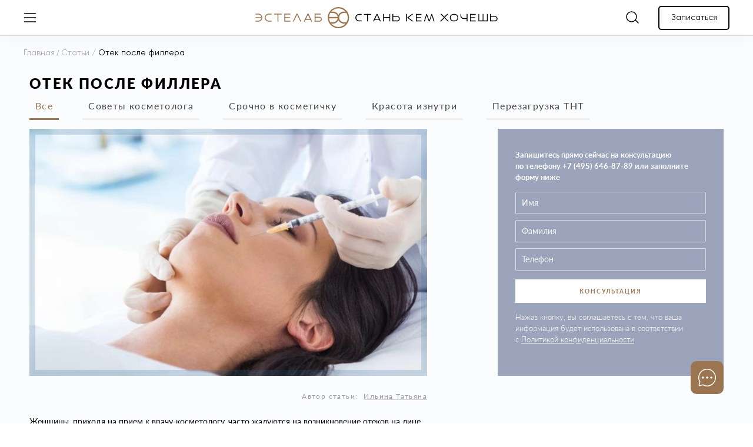

--- FILE ---
content_type: text/html; charset=UTF-8
request_url: https://www.estelab.ru/blog/blog/otek-posle-fillera/
body_size: 30162
content:
<!DOCTYPE html>
<html lang="ru">
  <head>
    <meta charset="UTF-8">
    <meta name="viewport" content="width=device-width, initial-scale=1.0">
    <title>Отек после филлера</title>
    <meta name="description" content="Удаление старого филлера в клинике ЭСТЕЛАБ в Москве" />
    <meta name="keywords" content="филлер, отек, косметология Москва" />
    
    <!-- Google Tag Manager -->
        <!-- End Google Tag Manager -->

    
                                                                                                            
        
        
    
                
                                                                                                                
        
            
          <meta property="og:image" content="/local/templates/new_estelab_2023/images/favicon/clinic/est_og.jpg" />
      <link rel="apple-touch-icon" sizes="180x180" href="/local/templates/new_estelab_2023/images/favicon/clinic/i2.png">
      <link rel="icon" type="image/png" sizes="32x32" href="/local/templates/new_estelab_2023/images/favicon/clinic/favicon-32x32.png">
      <link rel="icon" type="image/png" sizes="16x16" href="/local/templates/new_estelab_2023/images/favicon/clinic/favicon-16x16.png">
      <link rel="manifest" href="/local/templates/new_estelab_2023/images/favicon/clinic/site55.webmanifest">
    
    <!-- Устанавливаем переменные -->
        <style>
        :root {
            --main-bg-color: #9A754F;
        }
    </style>
  
    





            
            <!-- Yandex.Metrika counter -->
            
            <!-- /Yandex.Metrika counter -->
                    
        
<link rel="canonical" href="https://www.estelab.ru/blog/blog/otek-posle-fillera/" />
<!-- dev2fun module opengraph -->
<meta property="og:title" content="Отек после филлера"/>
<meta property="og:description" content="Удаление старого филлера в клинике ЭСТЕЛАБ в Москве"/>
<meta property="og:url" content="https://www.estelab.ru/blog/blog/otek-posle-fillera/"/>
<meta property="og:type" content="website"/>
<meta property="og:site_name" content="Результативная косметология и косметика в Москве"/>
<meta property="og:image" content="https://www.estelab.ru/upload/iblock/960/9604ca2334290c6c10ab2cc3a2e57680.jpg"/>
<meta property="og:image:type" content="image/jpeg"/>
<meta property="og:image:width" content="5472"/>
<meta property="og:image:height" content="3648"/>
<!-- /dev2fun module opengraph -->
    <script type="text/javascript" data-skip-moving="true">(function(w, d, n) {var cl = "bx-core";var ht = d.documentElement;var htc = ht ? ht.className : undefined;if (htc === undefined || htc.indexOf(cl) !== -1){return;}var ua = n.userAgent;if (/(iPad;)|(iPhone;)/i.test(ua)){cl += " bx-ios";}else if (/Windows/i.test(ua)){cl += ' bx-win';}else if (/Macintosh/i.test(ua)){cl += " bx-mac";}else if (/Linux/i.test(ua) && !/Android/i.test(ua)){cl += " bx-linux";}else if (/Android/i.test(ua)){cl += " bx-android";}cl += (/(ipad|iphone|android|mobile|touch)/i.test(ua) ? " bx-touch" : " bx-no-touch");cl += w.devicePixelRatio && w.devicePixelRatio >= 2? " bx-retina": " bx-no-retina";var ieVersion = -1;if (/AppleWebKit/.test(ua)){cl += " bx-chrome";}else if (/Opera/.test(ua)){cl += " bx-opera";}else if (/Firefox/.test(ua)){cl += " bx-firefox";}ht.className = htc ? htc + " " + cl : cl;})(window, document, navigator);</script>

<link href="/bitrix/js/ui/design-tokens/dist/ui.design-tokens.css?174186796924720" type="text/css"  rel="stylesheet" />
<link href="/bitrix/js/ui/fonts/opensans/ui.font.opensans.css?16844874262555" type="text/css"  rel="stylesheet" />
<link href="/bitrix/js/main/popup/dist/main.popup.bundle.css?174186801329861" type="text/css"  rel="stylesheet" />
<link href="/bitrix/js/main/phonenumber/css/phonenumber.css?167114846341921" type="text/css"  rel="stylesheet" />
<link href="/bitrix/js/bxmaker/authuserphone/core/dist/index.bundle.css?168448667822063" type="text/css"  rel="stylesheet" />
<link href="/bitrix/js/bxmaker/authuserphone/enter/dist/index.bundle.css?16844866789250" type="text/css"  rel="stylesheet" />
<link href="/bitrix/js/bxmaker/authuserphone/edit/dist/index.bundle.css?16844866785208" type="text/css"  rel="stylesheet" />
<link href="/bitrix/cache/css/s1/new_estelab_2023/page_78e517b291dbfc3af66150a57e1a3983/page_78e517b291dbfc3af66150a57e1a3983_v1.css?17641448239060" type="text/css"  rel="stylesheet" />
<link href="/bitrix/cache/css/s1/new_estelab_2023/template_68cd90d4c8f454bccfaec43bafdd3849/template_68cd90d4c8f454bccfaec43bafdd3849_v1.css?1764144816767488" type="text/css"  data-template-style="true" rel="stylesheet" />
            <meta name="yandex-verification" content="f31da31a267991b6" />
<!-- calltouch -->
<!-- calltouch -->
<!-- Calltouch requests -->
<!-- Calltouch requests -->
  </head>
  <body class="page">
    <!-- Google Tag Manager (noscript) -->
    <noscript><iframe src="https://www.googletagmanager.com/ns.html?id=GTM-KQC8B39"
    height="0" width="0" style="display:none;visibility:hidden"></iframe></noscript>
    <!-- End Google Tag Manager (noscript) -->
    
    
    <div class="wrapper">
      <div class="wrap_header">
        <header class="page-header">
                    <div class="container">
            <div class="row">
              <div class="col-12">
                <div class="header-container">
                  <button type="button" class="header-hamburger">
                    <span class="bar-top">
                      <svg width="22" height="2" viewBox="0 0 22 2" fill="none" xmlns="http://www.w3.org/2000/svg">
                        <path d="M1.375 1H20.625" stroke="black" stroke-width="1.4" stroke-linecap="round" stroke-linejoin="round"/>
                      </svg>
                    </span>
                    <span class="bar-mid">
                      <svg width="22" height="2" viewBox="0 0 22 2" fill="none" xmlns="http://www.w3.org/2000/svg">
                        <path d="M1.375 1H20.625" stroke="black" stroke-width="1.5" stroke-linecap="round" stroke-linejoin="round"/>
                      </svg>
                    </span>
                    <span class="bar-bot">
                      <svg width="22" height="2" viewBox="0 0 22 2" fill="none" xmlns="http://www.w3.org/2000/svg">
                        <path d="M1.375 1H20.625" stroke="black" stroke-width="1.5" stroke-linecap="round" stroke-linejoin="round"/>
                      </svg>
                    </span>
                  </button>
                  <div class="wrap_header-link">
                    <a href="/" class="header-link">
                                          <picture class="header-logo">
                                                  <source srcset="/local/templates/new_estelab_2023/img/header/logo-mob-other.svg" media="(max-width: 768px)">
                        
                        <source srcset="/local/templates/new_estelab_2023/img/header/logo-tablet.svg" media="(max-width: 992px)">
                        <img src="/local/templates/new_estelab_2023/img/header/logo-desktop1.svg" alt="Логотип клиника Эстелаб">
                      </picture>  
                                        </a>
                  </div>

                                      <nav class="header-user">
                      <ul class="user-tools__list">
                        <li class="user-tools__item">
                          <button type="button" class="header-btn__search" onclick="openSearch(this)">
                            <svg class="icon-search" width="28" height="28" viewBox="0 0 28 28" fill="none" xmlns="http://www.w3.org/2000/svg">
                              <path d="M12.5 21C17.1944 21 21 17.1944 21 12.5C21 7.80558 17.1944 4 12.5 4C7.80558 4 4 7.80558 4 12.5C4 17.1944 7.80558 21 12.5 21Z" stroke="black" stroke-width="1.5" stroke-linecap="round" stroke-linejoin="round"/>
                              <path d="M19 18L24 23" stroke="black" stroke-width="1.5" stroke-linecap="round" stroke-linejoin="round"/>
                            </svg>
  
                            <svg class="icon-close" style="display: none;" width="28" height="28" viewBox="0 0 28 28" fill="none" xmlns="http://www.w3.org/2000/svg">
                              <path d="M21.875 6.125L6.125 21.875" stroke="black" stroke-width="1.5" stroke-linecap="round" stroke-linejoin="round"/>
                              <path d="M21.875 21.875L6.125 6.125" stroke="black" stroke-width="1.5" stroke-linecap="round" stroke-linejoin="round"/>
                            </svg>
  
                          </button>
                        </li>
                        <li class="user-tools__item">
                          <button id="sign_up__btn">
                            Записаться
                          </button>
                        </li>
                      </ul>
                    </nav>
                  

                </div>
              </div>
            </div>
          </div>
        </header>

        <!-- menu -->
        <div class="wrap_menu" style="display: none;" onclick="closeMenu(event)">
          <div class="container">
            <div class="block-menu">

              <div class="wrap_segment-contr">
                <div class="segment-contr ios-segmented-control">
                  <span class="selection"></span>
                                      <div class="option clinic active">
                      <input type="radio" id="clinic" name="sample" value="clinic" checked>
                      <label class="segment-label clinic" for="clinic"><span>Клиника</span></label>
                    </div>
                    <div class="option im">
                      <input type="radio" id="im" name="sample" value="im">
                      <label class="segment-label im" for="im"><span>Онлайн-витрина</span></label>
                    </div>
                                  </div>
                <!-- <div class="segment-contr-bg"></div> -->
              </div>

              <div class="wrap__menu-content">
                <div class="menu-content">
                  
      <ul class="menu-content__list main-list">
            <li class="menu-content__item">
                  <a href="" class="menu-content__link" onclick="getSubMenu(event, 122, )">
            <span>
              Процедуры            </span>
            <span class="arrow_menu">
              <svg width="9" height="14" viewBox="0 0 9 14" fill="none" xmlns="http://www.w3.org/2000/svg">
                <path d="M1.5 0.75L7.75 7L1.5 13.25" stroke="black" stroke-width="1.5" stroke-linecap="round" stroke-linejoin="round"/>
              </svg>
            </span>
          </a>
          <div class="submenu__block"></div>
              </li>
          <li class="menu-content__item">
                  <a href="/about/specialist/" class="menu-content__link">
            Специалисты          </a>
              </li>
          <li class="menu-content__item">
                  <a href="/about/equipment/" class="menu-content__link">
            Оборудование          </a>
              </li>
          <li class="menu-content__item">
                  <a href="/about/" class="menu-content__link">
            О нас          </a>
              </li>
          <li class="menu-content__item">
                  <a href="/about/hot-offers/" class="menu-content__link">
            Акции          </a>
              </li>
          <li class="menu-content__item">
                  <a href="/blog/" class="menu-content__link">
            Блог          </a>
              </li>
          <li class="menu-content__item">
                  <a href="/support/" class="menu-content__link">
            Поддержка          </a>
              </li>
          <li class="menu-content__item">
                  <a href="/about/contacts/" class="menu-content__link">
            Контакты          </a>
              </li>
          <li class="menu-content__item">
                  <a href="/team/" class="menu-content__link">
            Стать частью команды          </a>
              </li>
          <li class="menu-content__item">
                  <a href="#remodal-send-director" class="menu-content__link">
            Написать директору          </a>
              </li>
    	</ul>
                </div>
                
                <div id="other-departments" class="other-departments">
                  <div class="other-department other-department_research">
                    <a href="https://research.estelab.ru/" target="_blank">Исследовательский центр</a>
                  </div>
                  <div class="other-department other-department_education">
                    <a href="https://education.estelab.ru/" target="_blank">Учебный центр</a>
                  </div>
                </div>

                <div class="block-consultation" id="formConsultaion">
                  <div class="block-consultation__text">
                  Наш заботливый сервис<br>
                  с радостью ответит<br> 
                  на Ваши вопросы
                  </div>
                  <div class="block-consultation__text mob">
                    Получить<br> 
                    консультацию
                  </div>
                  <button type="button" class="block-consultation__btn">
                    Получить консультацию
                  </button>
                </div>
      
                <a class="block-fond" target="_blank" href="https://say-english.ru/">
                  <div class="block-fond__text">
                    Покупая у нас, вы помогаете<br>
                    детям из Фонда<br>
                    “Говори на английском”
                  </div>
                </a>
              </div>

            </div>
          </div>
        </div>

        <!-- блок поиска -->
        <div class="wrap-search_block" style="display: none;" id="search-block" onclick="closeSearch(event)">
          <div class="container" style="z-index: 2">
            <div class="search_block">
                              <form action="/search/" class="search-form">
                              <input class="search-input" type="text" name="q" placeholder="Поиск..." autocomplete="off">
                <button class="search-submit" type="submit" style="display: none;">
                  <svg width="23" height="23" viewBox="0 0 23 23" fill="none" xmlns="http://www.w3.org/2000/svg">
                    <path d="M3.59375 11.5H19.4062" stroke="black" stroke-width="1.5" stroke-linecap="round" stroke-linejoin="round"/>
                    <path d="M12.9375 5.03125L19.4062 11.5L12.9375 17.9688" stroke="black" stroke-width="1.5" stroke-linecap="round" stroke-linejoin="round"/>
                  </svg>
                </button>
    
                <button type="button" class="close-search" onclick="closeSearch()">
                  <svg width="23" height="23" viewBox="0 0 23 23" fill="none" xmlns="http://www.w3.org/2000/svg">
                    <path d="M17.9688 5.03125L5.03125 17.9688" stroke="black" stroke-width="1.5" stroke-linecap="round" stroke-linejoin="round"/>
                    <path d="M17.9688 17.9688L5.03125 5.03125" stroke="black" stroke-width="1.5" stroke-linecap="round" stroke-linejoin="round"/>
                  </svg>
                </button>
              </form>
            </div>
          </div>
          <div class="search_result container">
          </div>
        </div>
      </div>
      

      <nav class="toolbar">
        <ul class="toolbar__list">
          <li class="toolbar__item">
                          <a href="#toolbar-catalog" class="toolbar__link" data-page="clinic">
                          <svg width="32" height="32" viewBox="0 0 36 36" fill="none" xmlns="http://www.w3.org/2000/svg">
                <path d="M15.75 6.75H6.75V15.75H15.75V6.75Z" stroke="black" stroke-width="1.5" stroke-linecap="round" stroke-linejoin="round"/>
                <path d="M29.25 6.75H20.25V15.75H29.25V6.75Z" stroke="black" stroke-width="1.5" stroke-linecap="round" stroke-linejoin="round"/>
                <path d="M15.75 20.25H6.75V29.25H15.75V20.25Z" stroke="black" stroke-width="1.5" stroke-linecap="round" stroke-linejoin="round"/>
                <path d="M29.25 20.25H20.25V29.25H29.25V20.25Z" stroke="black" stroke-width="1.5" stroke-linecap="round" stroke-linejoin="round"/>
              </svg>
              <span class="toolbar__text">
                Каталог
              </span>
            </a>
          </li>
          <li class="toolbar__item">
                          <a href="#toolbar-sales" class="toolbar__link" data-page="clinic">
            
              <svg width="32" height="32" viewBox="0 0 36 36" fill="none" xmlns="http://www.w3.org/2000/svg">
              <mask id="path-1-inside-1_449_155" fill="white">
              <path fill-rule="evenodd" clip-rule="evenodd" d="M17.8304 32H18.3891C18.9962 31.857 19.4243 31.4755 19.8166 31.0179C20.5702 30.1507 21.2601 30.012 22.3481 30.4431L22.4091 30.4674L22.4091 30.4674L22.4091 30.4675C22.6989 30.5833 22.9985 30.703 23.3012 30.7305C24.2815 30.8181 25.0322 30.2678 25.3079 29.318C25.3291 29.2447 25.3489 29.1713 25.3686 29.098C25.4177 28.9155 25.4665 28.7341 25.5366 28.5593C25.8079 27.8833 26.3182 27.4917 27.0579 27.4012C27.2025 27.3833 27.3491 27.373 27.4956 27.3627C27.7778 27.3429 28.0596 27.3231 28.3255 27.2489C29.3028 26.9759 29.7801 26.0706 29.5895 25.0253C29.5083 24.627 29.4795 24.2201 29.5037 23.8147C29.5462 23.3103 29.8556 22.9216 30.2889 22.645C30.4183 22.5625 30.553 22.4886 30.688 22.4147C30.7962 22.3553 30.9046 22.2959 31.0104 22.2319C32.0632 21.6054 32.3044 20.4703 31.5969 19.4846C31.5405 19.406 31.482 19.3293 31.4235 19.2526L31.4235 19.2526L31.4235 19.2526L31.4234 19.2525L31.4234 19.2524C31.3594 19.1686 31.2956 19.0848 31.2347 18.9989C30.731 18.2891 30.7252 17.5239 31.2186 16.8054C31.2767 16.7205 31.3378 16.6372 31.3989 16.5539C31.4571 16.4745 31.5154 16.395 31.5712 16.314C32.267 15.3032 31.9928 14.1637 30.9114 13.5616C30.8319 13.5177 30.7511 13.476 30.6705 13.4343L30.6704 13.4343C30.528 13.3607 30.3859 13.2873 30.2515 13.2024C29.58 12.7792 29.2779 12.1757 29.3718 11.3912C29.3865 11.2692 29.4052 11.1475 29.4239 11.0257L29.4239 11.0257L29.4239 11.0256L29.4239 11.0256L29.4239 11.0255C29.4591 10.7959 29.4944 10.5663 29.503 10.3358C29.5382 9.44203 28.827 8.64599 27.9252 8.53965C27.6672 8.50948 27.4062 8.49511 27.1466 8.48649C26.1899 8.45488 25.5462 7.96202 25.2595 7.06683L25.2237 6.95436C25.1143 6.61013 25.0028 6.25879 24.8137 5.95826C24.3951 5.28938 23.552 5.01636 22.7895 5.25273C22.6039 5.31045 22.4232 5.38244 22.2425 5.45443L22.2425 5.45444C22.079 5.51955 21.9155 5.58467 21.7484 5.63926C21.0527 5.86701 20.4251 5.72476 19.8899 5.2398C19.7535 5.11659 19.6276 4.98224 19.5017 4.84789C19.3758 4.71354 19.2498 4.57919 19.1135 4.45597C18.7785 4.16022 18.3429 3.99763 17.892 4.00003C17.4412 4.00242 17.0074 4.16962 16.6757 4.4689C16.5204 4.61082 16.3794 4.76745 16.2384 4.92405C16.1823 4.98627 16.1263 5.04848 16.0694 5.10976C15.4426 5.78439 14.6874 5.95107 13.8208 5.62346C13.7473 5.59545 13.6736 5.56593 13.5997 5.53633L13.5997 5.53632L13.5997 5.53632C13.3096 5.42012 13.0163 5.30261 12.716 5.26998C11.7409 5.16293 10.9755 5.71757 10.6947 6.6609C10.6716 6.73979 10.6503 6.81882 10.629 6.8976L10.629 6.89762C10.5813 7.07426 10.534 7.24967 10.4681 7.41959C10.1968 8.11218 9.6785 8.50445 8.92849 8.59713C8.78755 8.61436 8.64458 8.6245 8.50166 8.63463C8.2156 8.65492 7.92976 8.67518 7.66086 8.75232C6.69017 9.02964 6.20189 9.92411 6.40717 10.9529C6.4182 11.0124 6.42984 11.0718 6.44149 11.1313L6.44149 11.1313C6.47012 11.2775 6.49881 11.4239 6.51861 11.5715C6.62125 12.3302 6.33972 12.9272 5.69968 13.3583C5.56088 13.4515 5.41286 13.5315 5.26483 13.6115C5.17673 13.6591 5.08862 13.7067 5.00245 13.7571C3.93717 14.3828 3.69083 15.5309 4.40859 16.5224C4.4635 16.5985 4.52031 16.6732 4.57708 16.7478C4.63707 16.8266 4.69701 16.9053 4.75464 16.9858C5.27005 17.705 5.27738 18.4737 4.77517 19.2015C4.72029 19.2811 4.66304 19.3593 4.60578 19.4374L4.60576 19.4375L4.60575 19.4375C4.54369 19.5222 4.48162 19.6069 4.42252 19.6936C3.73849 20.6959 4.00756 21.8274 5.0721 22.4302C5.16054 22.48 5.25115 22.5266 5.34177 22.5732C5.49828 22.6537 5.65478 22.7342 5.80012 22.8311C6.4321 23.2514 6.7151 23.8413 6.62858 24.5899C6.61338 24.7224 6.59322 24.8543 6.57313 24.9857C6.53801 25.2155 6.50308 25.4441 6.49515 25.6726C6.46656 26.5635 7.17918 27.3538 8.08463 27.4594C8.3427 27.4896 8.60297 27.5039 8.86324 27.5125C9.80461 27.5427 10.4542 28.032 10.7342 28.9135C10.7578 28.9877 10.7802 29.0627 10.8026 29.1379C10.885 29.4138 10.968 29.6918 11.1104 29.9352C11.5884 30.7556 12.5319 31.0265 13.485 30.6601C13.5819 30.6228 13.6769 30.5824 13.772 30.542L13.772 30.542L13.7721 30.5419L13.7722 30.5419C13.8893 30.4921 14.0067 30.4422 14.128 30.3979C14.9264 30.1011 15.6222 30.2671 16.2197 30.8562C16.2852 30.9209 16.3474 30.9888 16.4059 31.0595C16.7828 31.5158 17.2256 31.8757 17.8304 32Z"/>
              </mask>
              <path fill-rule="evenodd" clip-rule="evenodd" d="M17.8304 32H18.3891C18.9962 31.857 19.4243 31.4755 19.8166 31.0179C20.5702 30.1507 21.2601 30.012 22.3481 30.4431L22.4091 30.4674L22.4091 30.4674L22.4091 30.4675C22.6989 30.5833 22.9985 30.703 23.3012 30.7305C24.2815 30.8181 25.0322 30.2678 25.3079 29.318C25.3291 29.2447 25.3489 29.1713 25.3686 29.098C25.4177 28.9155 25.4665 28.7341 25.5366 28.5593C25.8079 27.8833 26.3182 27.4917 27.0579 27.4012C27.2025 27.3833 27.3491 27.373 27.4956 27.3627C27.7778 27.3429 28.0596 27.3231 28.3255 27.2489C29.3028 26.9759 29.7801 26.0706 29.5895 25.0253C29.5083 24.627 29.4795 24.2201 29.5037 23.8147C29.5462 23.3103 29.8556 22.9216 30.2889 22.645C30.4183 22.5625 30.553 22.4886 30.688 22.4147C30.7962 22.3553 30.9046 22.2959 31.0104 22.2319C32.0632 21.6054 32.3044 20.4703 31.5969 19.4846C31.5405 19.406 31.482 19.3293 31.4235 19.2526L31.4235 19.2526L31.4235 19.2526L31.4234 19.2525L31.4234 19.2524C31.3594 19.1686 31.2956 19.0848 31.2347 18.9989C30.731 18.2891 30.7252 17.5239 31.2186 16.8054C31.2767 16.7205 31.3378 16.6372 31.3989 16.5539C31.4571 16.4745 31.5154 16.395 31.5712 16.314C32.267 15.3032 31.9928 14.1637 30.9114 13.5616C30.8319 13.5177 30.7511 13.476 30.6705 13.4343L30.6704 13.4343C30.528 13.3607 30.3859 13.2873 30.2515 13.2024C29.58 12.7792 29.2779 12.1757 29.3718 11.3912C29.3865 11.2692 29.4052 11.1475 29.4239 11.0257L29.4239 11.0257L29.4239 11.0256L29.4239 11.0256L29.4239 11.0255C29.4591 10.7959 29.4944 10.5663 29.503 10.3358C29.5382 9.44203 28.827 8.64599 27.9252 8.53965C27.6672 8.50948 27.4062 8.49511 27.1466 8.48649C26.1899 8.45488 25.5462 7.96202 25.2595 7.06683L25.2237 6.95436C25.1143 6.61013 25.0028 6.25879 24.8137 5.95826C24.3951 5.28938 23.552 5.01636 22.7895 5.25273C22.6039 5.31045 22.4232 5.38244 22.2425 5.45443L22.2425 5.45444C22.079 5.51955 21.9155 5.58467 21.7484 5.63926C21.0527 5.86701 20.4251 5.72476 19.8899 5.2398C19.7535 5.11659 19.6276 4.98224 19.5017 4.84789C19.3758 4.71354 19.2498 4.57919 19.1135 4.45597C18.7785 4.16022 18.3429 3.99763 17.892 4.00003C17.4412 4.00242 17.0074 4.16962 16.6757 4.4689C16.5204 4.61082 16.3794 4.76745 16.2384 4.92405C16.1823 4.98627 16.1263 5.04848 16.0694 5.10976C15.4426 5.78439 14.6874 5.95107 13.8208 5.62346C13.7473 5.59545 13.6736 5.56593 13.5997 5.53633L13.5997 5.53632L13.5997 5.53632C13.3096 5.42012 13.0163 5.30261 12.716 5.26998C11.7409 5.16293 10.9755 5.71757 10.6947 6.6609C10.6716 6.73979 10.6503 6.81882 10.629 6.8976L10.629 6.89762C10.5813 7.07426 10.534 7.24967 10.4681 7.41959C10.1968 8.11218 9.6785 8.50445 8.92849 8.59713C8.78755 8.61436 8.64458 8.6245 8.50166 8.63463C8.2156 8.65492 7.92976 8.67518 7.66086 8.75232C6.69017 9.02964 6.20189 9.92411 6.40717 10.9529C6.4182 11.0124 6.42984 11.0718 6.44149 11.1313L6.44149 11.1313C6.47012 11.2775 6.49881 11.4239 6.51861 11.5715C6.62125 12.3302 6.33972 12.9272 5.69968 13.3583C5.56088 13.4515 5.41286 13.5315 5.26483 13.6115C5.17673 13.6591 5.08862 13.7067 5.00245 13.7571C3.93717 14.3828 3.69083 15.5309 4.40859 16.5224C4.4635 16.5985 4.52031 16.6732 4.57708 16.7478C4.63707 16.8266 4.69701 16.9053 4.75464 16.9858C5.27005 17.705 5.27738 18.4737 4.77517 19.2015C4.72029 19.2811 4.66304 19.3593 4.60578 19.4374L4.60576 19.4375L4.60575 19.4375C4.54369 19.5222 4.48162 19.6069 4.42252 19.6936C3.73849 20.6959 4.00756 21.8274 5.0721 22.4302C5.16054 22.48 5.25115 22.5266 5.34177 22.5732C5.49828 22.6537 5.65478 22.7342 5.80012 22.8311C6.4321 23.2514 6.7151 23.8413 6.62858 24.5899C6.61338 24.7224 6.59322 24.8543 6.57313 24.9857C6.53801 25.2155 6.50308 25.4441 6.49515 25.6726C6.46656 26.5635 7.17918 27.3538 8.08463 27.4594C8.3427 27.4896 8.60297 27.5039 8.86324 27.5125C9.80461 27.5427 10.4542 28.032 10.7342 28.9135C10.7578 28.9877 10.7802 29.0627 10.8026 29.1379C10.885 29.4138 10.968 29.6918 11.1104 29.9352C11.5884 30.7556 12.5319 31.0265 13.485 30.6601C13.5819 30.6228 13.6769 30.5824 13.772 30.542L13.772 30.542L13.7721 30.5419L13.7722 30.5419C13.8893 30.4921 14.0067 30.4422 14.128 30.3979C14.9264 30.1011 15.6222 30.2671 16.2197 30.8562C16.2852 30.9209 16.3474 30.9888 16.4059 31.0595C16.7828 31.5158 17.2256 31.8757 17.8304 32Z" stroke="black" stroke-width="3" mask="url(#path-1-inside-1_449_155)"/>
              <path d="M23.625 12.375L12.375 23.625" stroke="black" stroke-width="1.5" stroke-linecap="round" stroke-linejoin="round"/>
              <path d="M13.9375 16.125C15.1456 16.125 16.125 15.1456 16.125 13.9375C16.125 12.7294 15.1456 11.75 13.9375 11.75C12.7294 11.75 11.75 12.7294 11.75 13.9375C11.75 15.1456 12.7294 16.125 13.9375 16.125Z" stroke="black" stroke-width="1.5" stroke-miterlimit="10"/>
              <path d="M22.0625 24.25C23.2706 24.25 24.25 23.2706 24.25 22.0625C24.25 20.8544 23.2706 19.875 22.0625 19.875C20.8544 19.875 19.875 20.8544 19.875 22.0625C19.875 23.2706 20.8544 24.25 22.0625 24.25Z" stroke="black" stroke-width="1.5" stroke-miterlimit="10"/>
              </svg>
              <span class="toolbar__text">
                Акции
              </span>
            </a>
          </li>
          <li class="toolbar__item">
                          <a href="#sign-up__modal" class="toolbar__link">
                <svg width="32" height="32" viewBox="0 0 32 32" fill="none" xmlns="http://www.w3.org/2000/svg">
                  <path d="M10.875 14.5006H18.125" stroke="black" stroke-width="1.5" stroke-linecap="round" stroke-linejoin="round"/>
                  <path d="M10.875 18.1256H18.125" stroke="black" stroke-width="1.5" stroke-linecap="round" stroke-linejoin="round"/>
                  <path d="M6.34375 4.53186H22.6562C22.8966 4.53186 23.1271 4.62734 23.2971 4.7973C23.467 4.96725 23.5625 5.19776 23.5625 5.43811V22.6569C23.5625 23.3779 23.2761 24.0694 22.7662 24.5793C22.2563 25.0892 21.5648 25.3756 20.8438 25.3756H8.15625C7.43519 25.3756 6.74367 25.0892 6.2338 24.5793C5.72394 24.0694 5.4375 23.3779 5.4375 22.6569V5.43811C5.4375 5.19776 5.53298 4.96725 5.70293 4.7973C5.87289 4.62734 6.1034 4.53186 6.34375 4.53186Z" stroke="black" stroke-width="1.5" stroke-linecap="round" stroke-linejoin="round"/>
                  <path d="M9.0625 2.71936V6.34436" stroke="black" stroke-width="1.5" stroke-linecap="round" stroke-linejoin="round"/>
                  <path d="M14.5 2.71936V6.34436" stroke="black" stroke-width="1.5" stroke-linecap="round" stroke-linejoin="round"/>
                  <path d="M19.9375 2.71936V6.34436" stroke="black" stroke-width="1.5" stroke-linecap="round" stroke-linejoin="round"/>
                </svg>

                <span class="toolbar__text">
                  Записаться
                </span>
              </a>
                      </li>
          <li class="toolbar__item">
                          <a href="/support/" class="toolbar__link">
                          <svg width="32" height="32" viewBox="0 0 36 36" fill="none" xmlns="http://www.w3.org/2000/svg">
              <path d="M6.38842 24.8903C4.71114 22.0628 4.12374 18.7202 4.73652 15.4903C5.34931 12.2604 7.12013 9.36521 9.71646 7.34851C12.3128 5.3318 15.556 4.33227 18.8372 4.53759C22.1183 4.74292 25.2116 6.13898 27.5363 8.46363C29.861 10.7883 31.257 13.8816 31.4624 17.1627C31.6677 20.4439 30.6682 23.6871 28.6515 26.2835C26.6348 28.8798 23.7397 30.6506 20.5097 31.2634C17.2798 31.8762 13.9372 31.2888 11.1097 29.6116L11.1098 29.6114L6.44712 30.9436C6.25421 30.9987 6.05007 31.0013 5.85586 30.9509C5.66164 30.9006 5.48442 30.7993 5.34256 30.6574C5.20069 30.5155 5.09934 30.3383 5.04902 30.1441C4.99869 29.9499 5.00122 29.7457 5.05634 29.5528L6.38852 24.8902L6.38842 24.8903Z" stroke="black" stroke-width="1.5" stroke-linecap="round" stroke-linejoin="round"/>
              <path class="dotted" d="M18 19.6875C18.932 19.6875 19.6875 18.932 19.6875 18C19.6875 17.068 18.932 16.3125 18 16.3125C17.068 16.3125 16.3125 17.068 16.3125 18C16.3125 18.932 17.068 19.6875 18 19.6875Z" fill="black"/>
              <path class="dotted" d="M11.25 19.6875C12.182 19.6875 12.9375 18.932 12.9375 18C12.9375 17.068 12.182 16.3125 11.25 16.3125C10.318 16.3125 9.5625 17.068 9.5625 18C9.5625 18.932 10.318 19.6875 11.25 19.6875Z" fill="black"/>
              <path class="dotted" d="M24.75 19.6875C25.682 19.6875 26.4375 18.932 26.4375 18C26.4375 17.068 25.682 16.3125 24.75 16.3125C23.818 16.3125 23.0625 17.068 23.0625 18C23.0625 18.932 23.818 19.6875 24.75 19.6875Z" fill="black"/>
              </svg>
              <span class="toolbar__text">
                Связь
              </span>
            </a>
          </li>
          <li class="toolbar__item">
                          <a href="#modal-auth" class="toolbar__link">
                          <svg width="32" height="32" viewBox="0 0 36 36" fill="none" xmlns="http://www.w3.org/2000/svg">
                <path d="M18 31C25.1797 31 31 25.1797 31 18C31 10.8203 25.1797 5 18 5C10.8203 5 5 10.8203 5 18C5 25.1797 10.8203 31 18 31Z" stroke="black" stroke-width="1.5" stroke-linecap="round" stroke-linejoin="round"/>
                <path d="M18 20.5C20.7614 20.5 23 18.2614 23 15.5C23 12.7386 20.7614 10.5 18 10.5C15.2386 10.5 13 12.7386 13 15.5C13 18.2614 15.2386 20.5 18 20.5Z" stroke="black" stroke-width="1.5" stroke-miterlimit="10"/>
                <path d="M10.4209 24.8743C11.1893 23.5442 12.2942 22.4398 13.6246 21.672C14.9549 20.9042 16.4639 20.5 18 20.5C19.536 20.5 21.045 20.9043 22.3754 21.6721C23.7057 22.44 24.8106 23.5444 25.579 24.8744" stroke="black" stroke-width="1.5" stroke-linecap="round" stroke-linejoin="round"/>
              </svg>
              <span class="toolbar__text">
                Профиль
              </span>
            </a>
          </li>
        </ul>
      </nav>

      <div class="wrapper-popup">
        <div class="wrapper-popup__background" data-ix="popup"></div>
        <div class="wrapper-popup__popup">
            <div class="popup__close" data-ix="popup">
                <a href="#" class="block-cart__reset w-inline-block">
                    <div class="line-plus line-plus_silwer"></div>
                    <div class="line-minus line-minus_silwer"></div>
                </a>
            </div>
            <div class="form-popup w-form fitbacks">
                <form data-domain="true" data-persist="garlic" data-destroy="true" id="email-form-2" name="email-form-2" data-name="Email Form 2" method="POST" class="form-2_popup form-2 js-metrics-form" data-metrics-id = "kl_pozvonite_mne">
                                <input type="hidden" name="SEND" value="yes">
                                <input type="hidden" name="FORM_ID" value="24">
                                <input type="hidden" name="form_text_200" value="nocookie">
                                  <input type="hidden" name="json" value="Y">

                    <div class="form-2-title_popup">Заполните форму, и наш специалист свяжется с вами в течение 10  мин.</div>
                    <input type="text" class=" text-field-3_popup text-field-3 w-input" maxlength="256" name="form_text_216" data-name="Name" placeholder="Имя" id="form_text_216" required="">

                    <input type="text" class="text-field-3_popup text-field-3 w-input" maxlength="256" name="form_text_217" data-name="phone" placeholder="Телефон" id="form_text_217" required="">
                    <input type="submit" value="Отправить" data-wait="Пожалуйста подождите..." class="fitback w100 button-all w-button" data-fancybox-type="ajax" >
                    <div class="text-block-8 ml0 mb10">Я соглашаюсь на обработку <a href="/legal/confidential/">персональных данных</a></div>
                </form>
                <div class="success-message w-form-done">
                    <div>Спасибо! Ваша заявка принята!</div>
                </div>
                <div class="w-form-fail">
                    <div>Упс! Что-то пошло не так при отправке формы.</div>
                </div>
            </div>
        </div>
      </div>

      

      <div class="wrap_page ">

              <div class="container">
          <div class="row">
            <div class="col-12">
              <link href="/bitrix/css/main/font-awesome.css?167114841228777" type="text/css" rel="stylesheet" />
<div class="bx-breadcrumb" itemscope itemtype="http://schema.org/BreadcrumbList">
				<div class="bx-breadcrumb-item" id="bx_breadcrumb_0" itemprop="itemListElement" itemscope itemtype="http://schema.org/ListItem">
					
					<a href="/" title="Главная" itemprop="item">
						<span itemprop="name">Главная</span>
					</a>
					<meta itemprop="position" content="1" />
				</div>
				<div class="bx-breadcrumb-item" id="bx_breadcrumb_1" itemprop="itemListElement" itemscope itemtype="http://schema.org/ListItem">
					<span class="bx-breadcrumb__delimiter">&nbsp;/ </span>
					<a href="/blog/" title="Статьи" itemprop="item">
						<span itemprop="name">Статьи</span>
					</a>
					<meta itemprop="position" content="2" />
				</div>
				<div class="bx-breadcrumb-item bx-breadcrumb-item__last">
					<span class="bx-breadcrumb__delimiter">&nbsp;/ </span>
					<span>Отек после филлера</span>
				</div><div style="clear:both"></div></div>            </div>
          </div>
        </div>
      <style>
.news-block .text {
width:500px !important;
}
</style>

<div class="container">
	<section class="section">
		<div class="section__block">
			    <div class="section__head">
        <div class="line"></div>
        <h1 class="heading-page h2_m">Отек после филлера</h1>
        <div class="line-big"></div>
    </div>
    <div class="section__filter-link blogf">
    		<a class="link-block-5 w-inline-block" href="/blog/">
			<div>Все</div>
		</a>
		                    <a class="link-block-5-copy w-inline-block" href="/blog/sovety_kosmetologa/">
                <div>Советы косметолога</div>
            </a>
                                <a class="link-block-5-copy w-inline-block" href="/blog/srochno_v_kosmetichku/">
                <div>Срочно в косметичку</div>
            </a>
                                <a class="link-block-5-copy w-inline-block" href="/blog/krasota_iznutri/">
                <div>Красота изнутри</div>
            </a>
                                <a class="link-block-5-copy w-inline-block" href="/blog/perezagruzka_tnt/">
                <div>Перезагрузка ТНТ</div>
            </a>
                </div>
    <div class="section__equipment-page">

        <div style="display: flex;
    flex-direction: column;
    max-width: 680px;
    padding: 0 10px;
    min-width: 58%;">

            <div class="block-equipment__img w-hidden-small webp_optimization"
                 websrc="margin: 0; height: 100%; width: 100%; background-image: url('/upload/iblock/62f/62f46d222d6d02b2f8ba7168c9f85279.jpg'), linear-gradient(180deg, #fff, #fff); background-position: 50% 50%, 0px 0px;
                         background-size: auto; "
                 style="margin: 0; height: 100%; width: 100%; background-image: url('/upload/webp/iblock/62f/62f46d222d6d02b2f8ba7168c9f85279.webp'), linear-gradient(180deg, #fff, #fff); background-position: 50% 50%, 0px 0px;
                         background-size: auto;  ">
            </div>
                            <span class="author-block"
                      style="display: flex; align-items: center; font-weight: 400; font-size: 12px; color: #999">
                                          Автор статьи:
                      <a href="/about/specialist/ilina-tatyana/" class="meta__user-block" style="color: #ccc">
                        <div 
                          class="meta__data meta__data_black"
                          style="margin-left:10px; font-size: 12px; font-weight: 400; text-transform: none"
                        >
                          Ильина Татьяна                        </div>
                      </a>
                                </span>

                    </div>

        <div class="block-tovar__block-forma nomobsh">
            <div class="form-block-4 w-form consultants">

                <form id="consultant" method="post" action="" class="form">
                    <div class="product-forma__text">Запишитесь прямо сейчас на консультацию<br>по телефону +7 (495)
                        646-87-89 или заполните<br>форму ниже
                    </div>
                    <input type="text" class="text-field-2_white text-field-2 w-input" id="ss" name="form_text_186"
                           placeholder="Имя">
                    <input type="text" class="text-field-2_white text-field-2 w-input" id="ss" name="form_text_189"
                           placeholder="Фамилия">

                    <input type="hidden" name="form_text_188" value="Отек после филлера">
                    <input type="text" name="form_text_187" class="text-field-2_white text-field-2 w-input"
                           maxlength="256" data-name="phone_entry" placeholder="Телефон" id="phone_entry" required="">
                    <input type="hidden" name="SEND" value="yes">
                    <input type="hidden" name="FORM_ID" value="19">
                    <input type="hidden" name="form_text_201" value="nocookie">
                    <input type="hidden" name="json" value="Y">
                    <a class="sumbit_consult  button-all button_white w-button  " data-fancybox-type="ajax"
                       href="/ajax/consultant.php" id="preview2">Консультация</a>
                    <div class="product-forma__text lou_txt">Нажав кнопку, вы соглашаетесь с тем, что ваша<br>информация
                        будет использована в соответствии<br>с <a href="/legal/confidential/" class="link-5">Политикой
                            конфиденциальности</a>.
                    </div>
                </form>
                <div class="w-form-done">
                    <div></div>
                </div>
                <div class="w-form-fail">
                    <div>Заполните все поля</div>
                </div>
            </div>
        </div>
    </div>
    <div class="equipment__block-precision">
        <div class="div-block-79 text-content">

            <p class="paragraph-8">

                <p>
	 Женщины, приходя на прием к врачу-косметологу, часто жалуются на возникновение отеков на лице. Наиболее частая локализация - область носослезной борозды. Иногда сложно вспомнить, что когда-то давно в эту область был введен <b>филлер</b>. А в настоящее время он приносит дискомфорт, вплоть до того, что женщина не принимает свое лицо. Такие пациенты долгое время проходят большое количество обследований, пока не дойдут до врача-косметолога. На сегодняшний день это большая проблема.
</p>
<h3>
Что делать, если филлер начал мигрировать </h3>
<p>
	 В клинике <b>ЭСТЕЛАБ</b> прием пациентов проходит на совместной консультации врача – дерматолога-косметолога и врача ультразвуковой диагностики.
</p>
<p>
	 Собирается анамнез – когда был введен предполагаемый препарат, его название, объем, анатомическая область введения. После этого проводится ультразвуковое исследование необходимой зоны. Сегодня это является наиболее информативным методом визуализации и диагностики кожи.
</p>
<p>
 <b>Это позволяет нам:</b>
</p>
<p>
	 - определить локализацию филлеров и нитей;
</p>
<p>
	 - выявить миграцию филлера из места введения;
</p>
<p>
	 - определить глубину нахождения и распределения препарата при объемном моделировании;
</p>
<p>
	 - измерить толщину мягких тканей: эпидермиса, дермы, подкожно-жировой клетчатки, мышечной ткани;
</p>
<p>
	 - определить глубину залегания сосудов;
</p>
<p>
	 - определить состояние лимфатических узлов и др.
</p>
<h3>
Как удаляют старый филлер </h3>
<p>
	 После того, как врач с помощью УЗ-исследования определит нахождение и распределение препарата в анатомической области, пациенту выдается заключение и обсуждается дальнейшая тактика лечения.
</p>
<p>
	 Если пациент принимает решение <b>убрать филлер</b> (гель из гиалуроновой кислоты), к работе подключается врач – дерматолог-косметолог.
</p>
<p>
	 Под УЗ-исследованием вводится гиалуронидаза, которая содержится в таком препарате, как лонгидаза. Гиалуронидазы — это семейство ферментов, которые позволяют ускорить расщепление и выведение гиалуроновой кислоты. В данном случае из места неудачной коррекции.
</p>
<p>
	 Главное преимущество такой методики в том, что с помощью датчика определяется конкретный болюс филлера, который доставляет визуальный дискомфорт на лице, и именно в него прицельно вводится препарат <b>лонгидаза</b>. Врач дает рекомендации по уходу, и через 10-14 дней пациент снова приходит на прием для отслеживания динамики проведенной процедуры.
</p>
<h3>
Противопоказания к процедуре </h3>
<p>
	 - гиперчувствительность к компонентам препарата;
</p>
<p>
	 - острые инфекционные состояния;
</p>
<p>
	 - беременность;
</p>
<p>
	 - период грудного вскармливания;
</p>
<p>
	 - злокачественные новообразования;
</p>
<p>
	 - возраст до 18 лет.
</p>
<p>
 <br>
</p>
<p>
	 Запишитесь на&nbsp;<b>удаление старого филлера</b> в клинику ЭСТЕЛАБ в Москве через форму обратной связи. Мы поможем вам выглядеть красиво и естественно, подчеркнув ваши достоинства.
</p>
            </p>
        </div>
    </div>
    <div class="block-tovar__block-forma mobsh">
        <div class="form-block-4 w-form consultants">

            <form id="consultant" method="post" action="" class="form">
                <div class="product-forma__text">Запишитесь прямо сейчас на консультацию<br>по телефону +7 (495)
                    646-87-89 или заполните<br>форму ниже
                </div>
                <input type="text" class="text-field-2_white text-field-2 w-input" id="ss" name="form_text_186"
                       placeholder="Имя">
                <input type="text" class="text-field-2_white text-field-2 w-input" id="ss" name="form_text_189"
                       placeholder="Фамилия">

                <input type="hidden" name="form_text_188" value="Отек после филлера">
                <input type="text" name="form_text_187" class="text-field-2_white text-field-2 w-input" maxlength="256"
                       data-name="phone_entry" placeholder="Телефон" id="phone_entry" required="">
                <input type="hidden" name="SEND" value="yes">
                <input type="hidden" name="FORM_ID" value="19">
                <input type="hidden" name="form_text_201" value="nocookie">
                <input type="hidden" name="json" value="Y">
                <a class="sumbit_consult  button-all button_white w-button  " data-fancybox-type="ajax"
                   href="/ajax/consultant.php" id="preview2">Консультация</a>
                <div class="product-forma__text lou_txt">Нажав кнопку, вы соглашаетесь с тем, что ваша<br>информация
                    будет использована в соответствии<br>с <a href="/legal/confidential/" class="link-5">Политикой
                        конфиденциальности</a>.
                </div>
            </form>
            <div class="w-form-done">
                <div></div>
            </div>
            <div class="w-form-fail">
                <div>Заполните все поля</div>
            </div>
        </div>
    </div>
<div class="section__head mt0">
    <div class="line"></div>
    <h2 class="heading-page">Также вам будет интересно</h2>
    <div class="line-big"></div>
  </div>

   
<div class="bl-news">
	        		<div class="section-blog__blog-item blogs" style="    max-width: 300px;">
			<a href="/blog/blog/nezhnyy-potseluy-sense-kiss-v-estelab-timeout/" class="news-pre-img" style=" padding: 10px;">
				
				<div class="service__bl-service service__bl-service_1" style="    width: 280px; background-image: url('/upload/resize_cache/iblock/d28/237_166_1/t8bww9emf7r3dkiqvil3kdpjdyu3d09e.jpg'), linear-gradient(180deg, transparent, transparent);"></div>
			</a>
			<div class="section-blog__content section-blog__content_item">
				<div class="div-block-16">
					<div>
						<div class="meta__data meta__data_black">20.11.2025</div>
					</div>
									</div>
				<div>
					<div class="text-block-6 text-block-6-black"><a href="/blog/blog/nezhnyy-potseluy-sense-kiss-v-estelab-timeout/">&quot;Нежный поцелуй&quot; Sense Kiss в ЭСТЕЛАБ, TimeOut</a></div>
				</div>
			</div>
		</div>
	         		<div class="section-blog__blog-item blogs" style="    max-width: 300px;">
			<a href="/blog/blog/yuliya-chebotareva-rasskazala-pro-sense-kiss-exo-dlya-forbes-proekt-nedelya-potrebleniya/" class="news-pre-img" style=" padding: 10px;">
				
				<div class="service__bl-service service__bl-service_1" style="    width: 280px; background-image: url('/upload/resize_cache/iblock/761/237_166_1/0ah4nxyyluaxwoqehz74v972badpcr8n.jpg'), linear-gradient(180deg, transparent, transparent);"></div>
			</a>
			<div class="section-blog__content section-blog__content_item">
				<div class="div-block-16">
					<div>
						<div class="meta__data meta__data_black">20.11.2025</div>
					</div>
									</div>
				<div>
					<div class="text-block-6 text-block-6-black"><a href="/blog/blog/yuliya-chebotareva-rasskazala-pro-sense-kiss-exo-dlya-forbes-proekt-nedelya-potrebleniya/">Юлия Чеботарева рассказала про Sense Kiss Exo для Forbes, проект &quot;Неделя потребления&quot;</a></div>
				</div>
			</div>
		</div>
	         		<div class="section-blog__blog-item blogs" style="    max-width: 300px;">
			<a href="/blog/blog/kolonka-yulii-chebotarevoy-v-forbes-kosmetologiya-dlya-muzhchin/" class="news-pre-img" style=" padding: 10px;">
				
				<div class="service__bl-service service__bl-service_1" style="    width: 280px; background-image: url('/upload/resize_cache/iblock/b15/237_166_1/7zhoican0q9mcb2oa9n8d567h25uss4v.png'), linear-gradient(180deg, transparent, transparent);"></div>
			</a>
			<div class="section-blog__content section-blog__content_item">
				<div class="div-block-16">
					<div>
						<div class="meta__data meta__data_black">15.10.2025</div>
					</div>
											<div class="meta__user-block">
							<img class="img-user-silver" src="/local/templates/new_estelab_2023/images/icon-user_silver.png" alt="icon">
							<div class="meta__data meta__data_black">Чеботарева Юлия</div>
						</div>
									</div>
				<div>
					<div class="text-block-6 text-block-6-black"><a href="/blog/blog/kolonka-yulii-chebotarevoy-v-forbes-kosmetologiya-dlya-muzhchin/">Колонка Юлии Чеботаревой в Forbes: косметология для мужчин</a></div>
				</div>
			</div>
		</div>
	         		<div class="section-blog__blog-item blogs" style="    max-width: 300px;">
			<a href="/blog/blog/udalenie-novoobrazovaniy-na-kozhe-litsa-i-tela/" class="news-pre-img" style=" padding: 10px;">
				
				<div class="service__bl-service service__bl-service_1" style="    width: 280px; background-image: url('/upload/resize_cache/iblock/f8d/237_166_1/u9z07qla9si4e0hk4at927uhlp87imlf.png'), linear-gradient(180deg, transparent, transparent);"></div>
			</a>
			<div class="section-blog__content section-blog__content_item">
				<div class="div-block-16">
					<div>
						<div class="meta__data meta__data_black">16.10.2025</div>
					</div>
											<div class="meta__user-block">
							<img class="img-user-silver" src="/local/templates/new_estelab_2023/images/icon-user_silver.png" alt="icon">
							<div class="meta__data meta__data_black">Андреева Ульяна</div>
						</div>
									</div>
				<div>
					<div class="text-block-6 text-block-6-black"><a href="/blog/blog/udalenie-novoobrazovaniy-na-kozhe-litsa-i-tela/">Удаление новообразований на коже лица и тела</a></div>
				</div>
			</div>
		</div>
	 </div>		</div>
	</section>
</div>















    
    



<!-- модальные окна -->

<!-- Авторизация и регистрация  -->
<div class="remodal remodal-auth" data-remodal-id="modal-auth" data-remodal-class="remodal-auth">
  <button data-remodal-action="close" class="remodal-close">
    <svg width="23" height="23" viewBox="0 0 23 23" fill="none" xmlns="http://www.w3.org/2000/svg">
        <path d="M17.9688 5.03125L5.03125 17.9688" stroke="black" stroke-width="1.5" stroke-linecap="round" stroke-linejoin="round"/>
        <path d="M17.9688 17.9688L5.03125 5.03125" stroke="black" stroke-width="1.5" stroke-linecap="round" stroke-linejoin="round"/>
    </svg>
  </button>
  <div>
        <style>
.main-phonenumber-country-separator ~ .main-phonenumber-country {
    display: none;
}
.main-phonenumber-country-separator {
    display: none;
}
#phoneNumberInputSelectCountry {
    height:auto !important;
}
</style>
<div id="bxmaker-authuserphone-enter__uB8qD7">
    <div class="bxmaker-authuserphone-loader"></div>
</div>

<!--'start_frame_cache_bxmaker-authuserphone-enter__uB8qD7-frame'-->
<!--'end_frame_cache_bxmaker-authuserphone-enter__uB8qD7-frame'-->

            </div>
</div>

<!-- Изменение номера телефона -->
<div class="remodal remodal-edit-phone" data-remodal-id="modal-edit-phone" data-remodal-class="remodal-edit-phone">
  <button data-remodal-action="close" class="remodal-close">
    <svg width="23" height="23" viewBox="0 0 23 23" fill="none" xmlns="http://www.w3.org/2000/svg">
        <path d="M17.9688 5.03125L5.03125 17.9688" stroke="black" stroke-width="1.5" stroke-linecap="round" stroke-linejoin="round"/>
        <path d="M17.9688 17.9688L5.03125 5.03125" stroke="black" stroke-width="1.5" stroke-linecap="round" stroke-linejoin="round"/>
    </svg>
  </button>
  <div class="edit-phone__content">
    <style>
.main-phonenumber-country-separator ~ .main-phonenumber-country {
    display: none;
}
.main-phonenumber-country-separator {
    display: none;
}
#phoneNumberInputSelectCountry {
    height:auto !important;
}
</style>
    <div id="bxmaker-authuserphone-edit__qvIgKs">
        <div class="bxmaker-authuserphone-loader"></div>
    </div>

<!--'start_frame_cache_bxmaker-authuserphone-edit__qvIgKs-frame'-->
    <!--'end_frame_cache_bxmaker-authuserphone-edit__qvIgKs-frame'-->
  </div>
</div>

<!-- Получить консультацию -->
<div class="remodal remodal-consultaion" data-remodal-id="modal-consultaion" data-remodal-class="remodal-consultaion">
  <button data-remodal-action="close" class="remodal-close">
    <svg width="23" height="23" viewBox="0 0 23 23" fill="none" xmlns="http://www.w3.org/2000/svg">
        <path d="M17.9688 5.03125L5.03125 17.9688" stroke="black" stroke-width="1.5" stroke-linecap="round" stroke-linejoin="round"/>
        <path d="M17.9688 17.9688L5.03125 5.03125" stroke="black" stroke-width="1.5" stroke-linecap="round" stroke-linejoin="round"/>
    </svg>
  </button>
  <div class="modal-content"></div>
</div>

<!-- Получить бесплатную консультацию -->
  <div class="remodal remodal-free-consultaion" data-remodal-id="modal-free-consultaion" data-remodal-class="remodal-free-consultaion">
  </div>

  <!-- Заполните заявку на консультацию -->
  <div class="remodal remodal-request-for-consultation" data-remodal-id="modal-request-for-consultation" data-remodal-class="remodal-request-for-consultation">
  </div>

<!-- Позвоните нам -->
<div class="remodal remodal-call" data-remodal-id="remodal-call" data-remodal-class="remodal-call">
  <button data-remodal-action="close" class="remodal-close">
    <svg width="23" height="23" viewBox="0 0 23 23" fill="none" xmlns="http://www.w3.org/2000/svg">
        <path d="M17.9688 5.03125L5.03125 17.9688" stroke="black" stroke-width="1.5" stroke-linecap="round" stroke-linejoin="round"/>
        <path d="M17.9688 17.9688L5.03125 5.03125" stroke="black" stroke-width="1.5" stroke-linecap="round" stroke-linejoin="round"/>
    </svg>
  </button>
  <div class="wrap_remodal-call">
    <h3 class="remodal-call__title">Позвоните нам</h3>
    
    <div class="segment-contr ios-segmented-control">
      <span class="selection"></span>
      <div class="option clinic active">
        <input type="radio" id="clinic1" name="sample" value="clinic" checked>
        <label class="segment-label clinic" for="clinic1"><span>Клиника</span></label>
      </div>
      <div class="option im">
        <input type="radio" id="im1" name="sample" value="im">
        <label class="segment-label im" for="im1"><span>Интернет-магазин</span></label>
      </div>
    </div>

    <div class="segment-content clinic-section">
      <p class="segment-content__text">Ежедневно с 09:00 до 21:00</p>
      <div class="segment-content__phone">
        <a href="tel:+74956468789">
          +7 495 646 87 89
        </a>
      </div>
    </div>

    <div class="segment-content im-section" style="display: none;">
      <p class="segment-content__text">Ежедневно с 09:00 до 21:00</p>
      <div class="segment-content__phone">
        <a href="tel:+78005002679">
          +7 800 500 26 79
        </a>
      </div>
    </div>
  </div>
</div>

<!-- Заказать обратный звонок -->
<div class="remodal remodal-back-call" data-remodal-id="remodal-back-call" data-remodal-class="remodal-back-call">
  <button data-remodal-action="close" class="remodal-close">
    <svg width="23" height="23" viewBox="0 0 23 23" fill="none" xmlns="http://www.w3.org/2000/svg">
        <path d="M17.9688 5.03125L5.03125 17.9688" stroke="black" stroke-width="1.5" stroke-linecap="round" stroke-linejoin="round"/>
        <path d="M17.9688 17.9688L5.03125 5.03125" stroke="black" stroke-width="1.5" stroke-linecap="round" stroke-linejoin="round"/>
    </svg>
  </button>
  <div class="modal-content"></div>
</div>

<!-- Заказать обратный звонок -->
<div class="remodal remodal-consultaion-product" data-remodal-id="remodal-consultaion-product" data-remodal-class="remodal-consultaion-product">
  <button data-remodal-action="close" class="remodal-close">
    <svg width="23" height="23" viewBox="0 0 23 23" fill="none" xmlns="http://www.w3.org/2000/svg">
        <path d="M17.9688 5.03125L5.03125 17.9688" stroke="black" stroke-width="1.5" stroke-linecap="round" stroke-linejoin="round"/>
        <path d="M17.9688 17.9688L5.03125 5.03125" stroke="black" stroke-width="1.5" stroke-linecap="round" stroke-linejoin="round"/>
    </svg>
  </button>
  <div class="modal-content">
  </div>
</div>

<!-- Запланировать визит в клинику -->
<div class="remodal remodal-sign-up-procudure" data-remodal-id="remodal-sign-up-procudure" data-remodal-class="remodal-sign-up-procudure">
</div>

<div class="remodal remodal-preorder" data-remodal-id="remodal-preorder" data-remodal-class="remodal-preorder" data-id-product="">
</div>

<!-- Модальное окно каталог -->
<div class="popup-mobile catalog">
</div>

<!-- Модальное окно акции -->
<div class="popup-mobile akcii"> 
</div>

<!-- Написать директору -->
<div class="remodal remodal-send-director" data-remodal-id="remodal-send-director" data-remodal-class="remodal-send-director">
</div>

  <div id="comp_f421add5bf157ffbdaa61a3187b3c1b5"><div class="bx-subscribe"  id="sender-subscribe">
<!--'start_frame_cache_sender-subscribe'-->	
		
<form id="bx_subscribe_subform_sljzMT" role="form" method="post" action="/blog/blog/otek-posle-fillera/index.php?ELEMENT_ID=blog%2Fotek-posle-fillera"><input type="hidden" name="bxajaxid" id="bxajaxid_f421add5bf157ffbdaa61a3187b3c1b5_8BACKi" value="f421add5bf157ffbdaa61a3187b3c1b5" /><input type="hidden" name="AJAX_CALL" value="Y" />		<input type="hidden" name="sessid" id="sessid" value="cecd2d3df6cab947fb2c0d9e258f6621" />		<input type="hidden" name="sender_subscription" value="add">

		<div class="bx-input-group">
			<input class="bx-form-control" type="email" name="SENDER_SUBSCRIBE_EMAIL" value="" title="Введите ваш e-mail" placeholder="Введите ваш e-mail">
		</div>

		<div style="">
							<div class="bx-subscribe-desc">Выберите рассылку</div>
									<div class="bx_subscribe_checkbox_container">
				<input type="checkbox" name="SENDER_SUBSCRIBE_RUB_ID[]" id="SENDER_SUBSCRIBE_RUB_ID_17" value="17" checked>
				<label for="SENDER_SUBSCRIBE_RUB_ID_17">TEST</label>
			</div>
						<div class="bx_subscribe_checkbox_container">
				<input type="checkbox" name="SENDER_SUBSCRIBE_RUB_ID[]" id="SENDER_SUBSCRIBE_RUB_ID_3" value="3" checked>
				<label for="SENDER_SUBSCRIBE_RUB_ID_3">Кампания ИМ</label>
			</div>
						<div class="bx_subscribe_checkbox_container">
				<input type="checkbox" name="SENDER_SUBSCRIBE_RUB_ID[]" id="SENDER_SUBSCRIBE_RUB_ID_2" value="2" checked>
				<label for="SENDER_SUBSCRIBE_RUB_ID_2">Первая кампания</label>
			</div>
					</div>

		
		<div class="bx_subscribe_submit_container">
			<button class="sender-btn btn-subscribe" id="bx_subscribe_btn_sljzMT"><span>Подписаться</span></button>
		</div>
	</form>
<!--'end_frame_cache_sender-subscribe'--></div></div>
  </div>

      <div class="support-fixed clinic">
      <a href="/support/">
      <svg width="38" height="38" viewBox="0 0 38 38" fill="none" xmlns="http://www.w3.org/2000/svg">
      <path d="M6.74333 26.273C4.97287 23.2884 4.35283 19.7601 4.99966 16.3507C5.64649 12.9414 7.51569 9.88537 10.2563 7.75662C12.9968 5.62788 16.4203 4.57281 19.8837 4.78954C23.3471 5.00628 26.6123 6.4799 29.0661 8.93369C31.5199 11.3875 32.9935 14.6527 33.2103 18.1161C33.427 21.5795 32.372 25.0029 30.2432 27.7435C28.1145 30.4841 25.0585 32.3533 21.6492 33.0002C18.2398 33.647 14.7115 33.027 11.7269 31.2565L11.727 31.2564L6.80529 32.6626C6.60167 32.7208 6.38619 32.7234 6.18118 32.6703C5.97618 32.6172 5.78911 32.5102 5.63936 32.3605C5.48962 32.2107 5.38264 32.0236 5.32952 31.8186C5.2764 31.6136 5.27907 31.3982 5.33725 31.1945L6.74344 26.2729L6.74333 26.273Z" stroke="#8A8A8A" stroke-width="1.5" stroke-linecap="round" stroke-linejoin="round"/>
      <path class="dotted" d="M19 20.7812C19.9838 20.7812 20.7812 19.9838 20.7812 19C20.7812 18.0162 19.9838 17.2188 19 17.2188C18.0162 17.2188 17.2188 18.0162 17.2188 19C17.2188 19.9838 18.0162 20.7812 19 20.7812Z" fill="#8A8A8A"/>
      <path class="dotted" d="M11.875 20.7812C12.8588 20.7812 13.6562 19.9838 13.6562 19C13.6562 18.0162 12.8588 17.2188 11.875 17.2188C10.8912 17.2188 10.0938 18.0162 10.0938 19C10.0938 19.9838 10.8912 20.7812 11.875 20.7812Z" fill="#8A8A8A"/>
      <path class="dotted" d="M26.125 20.7812C27.1088 20.7812 27.9062 19.9838 27.9062 19C27.9062 18.0162 27.1088 17.2188 26.125 17.2188C25.1412 17.2188 24.3438 18.0162 24.3438 19C24.3438 19.9838 25.1412 20.7812 26.125 20.7812Z" fill="#8A8A8A"/>
      </svg>
    </a>
  </div>

  <div class="wrap__scroll-up" id="btnScroll">
    <a href="/">
      <svg width="38" height="38" viewBox="0 0 38 38" fill="none" xmlns="http://www.w3.org/2000/svg">
        <path d="M19 32.0625L19 5.9375" stroke="black" stroke-width="1.5" stroke-linecap="round" stroke-linejoin="round"/>
        <path d="M8.3125 16.625L19 5.9375L29.6875 16.625" stroke="black" stroke-width="1.5" stroke-linecap="round" stroke-linejoin="round"/>
      </svg>
    </a>
  </div>

  <footer class="page-footer">
    <div class="footer-top">
      <div class="container">
        <div class="row">
          <div class="col-12">
                          <div class="wrap_footer-top">
                <span class="footer-text">
                  <div class="footer-address">
                    
<a href="https://yandex.ru/maps/org/estelab/61208056212/?ll=37.588925%2C55.743097&z=17.66" target="_blank" class="footer-address__link">
  <i>
    <svg width="22" height="22" viewBox="0 0 22 22" fill="none" xmlns="http://www.w3.org/2000/svg">
      <path d="M11 11.6875C12.5188 11.6875 13.75 10.4563 13.75 8.9375C13.75 7.41872 12.5188 6.1875 11 6.1875C9.48122 6.1875 8.25 7.41872 8.25 8.9375C8.25 10.4563 9.48122 11.6875 11 11.6875Z" stroke="black" stroke-linecap="round" stroke-linejoin="round" stroke-width="1.5"/>
      <path d="M17.875 8.9375C17.875 15.125 11 19.9375 11 19.9375C11 19.9375 4.125 15.125 4.125 8.9375C4.125 7.11414 4.84933 5.36545 6.13864 4.07614C7.42795 2.78683 9.17664 2.0625 11 2.0625C12.8234 2.0625 14.572 2.78683 15.8614 4.07614C17.1507 5.36545 17.875 7.11414 17.875 8.9375V8.9375Z" stroke="black" stroke-linecap="round" stroke-linejoin="round" stroke-width="1.5"/>
    </svg>
  </i>
  г. Москва, Большой Левшинский переулок, 6с1</a>                  </div>
                  <div class="footer-phone">
                  
<a href="tel:+74956468789">
  <i>
    <svg width="22" height="22" viewBox="0 0 22 22" fill="none" xmlns="http://www.w3.org/2000/svg">
      <path d="M7.94718 10.7264C8.66032 12.1843 9.84213 13.3608 11.3033 14.0673C11.4102 14.1179 11.5285 14.1399 11.6465 14.1309C11.7644 14.122 11.878 14.0825 11.9761 14.0164L14.1276 12.5817C14.2228 12.5182 14.3322 12.4795 14.4461 12.4691C14.56 12.4586 14.6747 12.4767 14.7798 12.5218L18.8049 14.2468C18.9416 14.3049 19.0558 14.4058 19.1302 14.5344C19.2045 14.663 19.2351 14.8123 19.2173 14.9598C19.09 15.9553 18.6043 16.8703 17.851 17.5335C17.0978 18.1966 16.1286 18.5625 15.125 18.5626C12.0253 18.5626 9.05252 17.3312 6.86069 15.1394C4.66886 12.9475 3.4375 9.97477 3.4375 6.87505C3.43755 5.87145 3.80342 4.90228 4.46659 4.14901C5.12975 3.39574 6.04475 2.91002 7.04026 2.7828C7.18774 2.76495 7.33703 2.79551 7.46562 2.86989C7.59422 2.94426 7.69517 3.05841 7.75325 3.19514L9.47978 7.22371C9.52444 7.32791 9.54264 7.44154 9.53275 7.55448C9.52287 7.66742 9.4852 7.77616 9.42312 7.87101L7.99343 10.0555C7.92836 10.1538 7.88989 10.2673 7.88179 10.3848C7.87368 10.5024 7.89621 10.6201 7.94718 10.7264V10.7264Z" stroke="black" stroke-linecap="round" stroke-linejoin="round" stroke-width="1.5"/>
    </svg>
  </i>
  +7 495 646 87 89</a>                  </div>
                </span>
                <div class="footer-social">
                  
<p class="social__title">Будьте всегда в курсе </p>

<ul class="social__list">
  <li class="social__item">
    <a href="https://www.youtube.com/@EstelabClinic" target="_blank" class="social__link">
      <svg width="26" height="26" viewBox="0 0 26 26" fill="none" xmlns="http://www.w3.org/2000/svg">
      <rect width="26" height="26" rx="5" fill="#F5F6F8"/>
      <path d="M20.6509 8.7561C20.466 8.06803 19.9217 7.52375 19.2336 7.3389C17.991 7 12.9897 7 12.9897 7C12.9897 7 7.98845 7.01027 6.74582 7.34917C6.05777 7.53402 5.51348 8.0783 5.32863 8.76637C5 10.009 5 12.6072 5 12.6072C5 12.6072 5 15.2054 5.3389 16.4583C5.52375 17.1463 6.06803 17.6907 6.7561 17.8755C7.99872 18.2144 13 18.2144 13 18.2144C13 18.2144 18.0013 18.2144 19.2439 17.8755C19.9319 17.6907 20.4763 17.1463 20.6611 16.4583C21 15.2157 21 12.6072 21 12.6072C21 12.6072 20.9898 10.009 20.6509 8.7561Z" fill="#8A8A8A"/>
      <path d="M11.3934 15.0122L15.5423 12.6091L11.3934 10.2061V15.0122Z" fill="#F5F6F8"/>
      </svg>
    </a>
  </li>
  <li class="social__item">
    <a href="https://vk.com/estelab" target="_blank" class="social__link">
      <svg width="26" height="26" viewBox="0 0 26 26" fill="none" xmlns="http://www.w3.org/2000/svg">
      <rect width="26" height="26" rx="5" fill="#F5F6F8"/>
      <path d="M7.15188 8.00108L4.58554 8.00352C4.58554 8.00352 4.20016 7.98092 4.05821 8.14755C3.93295 8.29619 4.04883 8.54057 4.04883 8.54057C4.04883 8.54057 5.99368 13.3853 8.21358 15.7908C9.78279 17.4924 11.3575 18 12.8072 18H13.6345C14.0797 18 14.2767 17.8937 14.2767 17.6558C14.2767 16.9913 14.2708 16.2142 14.8251 16.0422C15.4854 15.8369 16.4262 17.0191 17.3235 17.6289C17.874 18.0075 18.5164 18 18.5164 18H21.1648C21.1648 18 22.4188 17.8813 21.8234 16.9015C21.7746 16.8208 21.4767 16.348 20.0398 15.0242C18.5349 13.6392 18.7351 13.863 20.5484 11.4675C21.6519 10.0078 22.0892 8.66219 21.9851 8.26961C21.9125 7.99633 21.4896 8.00108 21.0406 8.00108C20.591 8.00108 18.5426 8.01817 18.3383 8.01817C18.1341 8.01817 18.1381 8.0174 17.9891 8.10605C17.8433 8.1927 17.7501 8.36725 17.7501 8.36725C17.7501 8.36725 17.2969 9.962 16.7259 10.9231C15.5234 12.9493 14.8465 12.7952 14.6494 12.6685C14.192 12.3753 14.2767 11.4889 14.2767 10.8597C14.2767 8.89609 14.4945 8.33753 13.6088 8.12558C13.3158 8.0556 13.1011 8.00841 12.3502 8.00108C11.3854 7.99175 10.8254 8.04059 10.4143 8.23055C10.1066 8.38052 9.86432 8.6433 10.0088 8.66263C10.1874 8.68663 10.5965 8.84206 10.8104 9.13133C11.0879 9.50525 11.0635 10.3446 11.0635 10.3446C11.0635 10.3446 11.2391 12.2989 10.7073 12.5855C10.3431 12.7835 9.84406 12.737 8.77137 10.8987C8.22218 9.95692 7.78936 8.47955 7.78936 8.47955C7.78936 8.47955 7.70995 8.28082 7.56671 8.17685C7.39328 8.05021 7.15188 8.00108 7.15188 8.00108Z" fill="#8A8A8A"/>
      </svg>
    </a>
  </li>
  <li class="social__item">
    <a href="https://t.me/estelabru" target="_blank" class="social__link">
      <svg width="26" height="26" viewBox="0 0 26 26" fill="none" xmlns="http://www.w3.org/2000/svg">
      <rect width="26" height="26" rx="5" fill="#F5F6F8"/>
      <path d="M11.2778 15.5674L11.0131 19.197C11.3918 19.197 11.5558 19.0384 11.7524 18.848L13.5278 17.1937L17.2064 19.8204C17.8811 20.187 18.3564 19.9939 18.5384 19.2152L20.9531 8.18343L20.9538 8.18278C21.1678 7.21038 20.5931 6.83013 19.9358 7.06868L5.74242 12.3668C4.77375 12.7334 4.78842 13.2599 5.57775 13.4985L9.20642 14.5989L17.6351 9.45678C18.0318 9.20068 18.3924 9.34238 18.0958 9.59848L11.2778 15.5674Z" fill="#8A8A8A"/>
      </svg>
    </a>
  </li>
  <li class="social__item">
    <a href="https://dzen.ru/id/5c7e4f1ad8231600b474e98e" target="_blank" class="social__link">
      <svg width="26" height="26" viewBox="0 0 26 26" fill="none" xmlns="http://www.w3.org/2000/svg">
      <rect width="26" height="26" rx="5" fill="#F5F6F8"/>
      <path fill-rule="evenodd" clip-rule="evenodd" d="M21 13.0883V12.9118C17.4576 12.8046 15.8377 12.7162 14.5456 11.4542C13.2841 10.1625 13.1953 8.54262 13.0884 5H12.9116C12.8047 8.54262 12.716 10.1625 11.4543 11.4542C10.1623 12.7162 8.54241 12.8046 5 12.9118V13.0883C8.54241 13.1954 10.1623 13.2838 11.4543 14.5455C12.716 15.8375 12.8047 17.4574 12.9116 21H13.0884C13.1953 17.4574 13.2841 15.8375 14.5456 14.5455C15.8377 13.2838 17.4576 13.1954 21 13.0883Z" fill="#8A8A8A"/>
      </svg>
    </a>
  </li>
  <li class="social__item">
    <a href="https://instagram.com/estelab_clinic" target="_blank" class="social__link">
      <svg width="26" height="26" viewBox="0 0 26 26" fill="none" xmlns="http://www.w3.org/2000/svg">
      <rect width="26" height="26" rx="5" fill="#F5F6F8"/>
      <path fill-rule="evenodd" clip-rule="evenodd" d="M6 9.88889C6 7.74112 7.74112 6 9.88889 6H16.1111C18.2589 6 20 7.74112 20 9.88889V16.1111C20 18.2589 18.2589 20 16.1111 20H9.88889C7.74112 20 6 18.2589 6 16.1111V9.88889ZM16.5 13.0006C16.5 14.9336 14.933 16.5006 13 16.5006C11.067 16.5006 9.5 14.9336 9.5 13.0006C9.5 11.0676 11.067 9.50061 13 9.50061C14.933 9.50061 16.5 11.0676 16.5 13.0006ZM17.55 10.2006C18.1299 10.2006 18.6 9.73051 18.6 9.15061C18.6 8.57071 18.1299 8.10061 17.55 8.10061C16.9701 8.10061 16.5 8.57071 16.5 9.15061C16.5 9.73051 16.9701 10.2006 17.55 10.2006Z" fill="#8A8A8A"/>
      <path d="M15.3333 13C15.3333 14.2887 14.2887 15.3333 13 15.3333C11.7113 15.3333 10.6667 14.2887 10.6667 13C10.6667 11.7113 11.7113 10.6667 13 10.6667C14.2887 10.6667 15.3333 11.7113 15.3333 13Z" fill="#8A8A8A"/>
      </svg>
    </a>
  </li>
</ul>                </div>
              </div>
                      </div>
        </div>
      </div>
    </div>

    <div class="footer-bottom">
      <div class="container">
        <div class="row">
          <div class="col-12">
            <div class="wrap_footer-bottom">
              <div class="footer-copyright">
                © 2010-2025. ЭСТЕЛАБ
              </div>
              <div>
                <a href="/legal/confidential/" class="footer-link">
                  Политика конфиденциальности
                </a>
              </div>
            </div>
          </div>
        </div>
      </div>
    </div>
  </footer>

</div> <!-- end .wrapper -->

<!--BEGIN Bitrix Widget-->
<div class="est_window-overlay est_hidden">

    <div id = "loading_screen">
        <div class="spinner">
            <div class="bounce1"></div>
            <div class="bounce2"></div>
            <div class="bounce3"></div>
        </div>
    </div>
    <div class = "overlay-bg">

    </div>
</div>

<script id="hidden-template__loader" type="text/html">
    <div class="spinner">
        <div class="bounce1"></div>
        <div class="bounce2"></div>
        <div class="bounce3"></div>
    </div>
</script>

<!--  start DataLayerWish -->
<!--  end DataLayerWish -->

<script>(function(w,d,s,l,i){w[l]=w[l]||[];w[l].push({'gtm.start':
    new Date().getTime(),event:'gtm.js'});var f=d.getElementsByTagName(s)[0],
    j=d.createElement(s),dl=l!='dataLayer'?'&l='+l:'';j.async=true;j.src=
    'https://www.googletagmanager.com/gtm.js?id='+i+dl;f.parentNode.insertBefore(j,f);
    })(window,document,'script','dataLayer','GTM-KQC8B39');</script>
<script src="/local/templates/new_estelab_2023/js/jquery.min.js?168448186785589"></script>
<script type="text/javascript">if(!window.BX)window.BX={};if(!window.BX.message)window.BX.message=function(mess){if(typeof mess==='object'){for(let i in mess) {BX.message[i]=mess[i];} return true;}};</script>
<script type="text/javascript">(window.BX||top.BX).message({'JS_CORE_LOADING':'Загрузка...','JS_CORE_NO_DATA':'- Нет данных -','JS_CORE_WINDOW_CLOSE':'Закрыть','JS_CORE_WINDOW_EXPAND':'Развернуть','JS_CORE_WINDOW_NARROW':'Свернуть в окно','JS_CORE_WINDOW_SAVE':'Сохранить','JS_CORE_WINDOW_CANCEL':'Отменить','JS_CORE_WINDOW_CONTINUE':'Продолжить','JS_CORE_H':'ч','JS_CORE_M':'м','JS_CORE_S':'с','JSADM_AI_HIDE_EXTRA':'Скрыть лишние','JSADM_AI_ALL_NOTIF':'Показать все','JSADM_AUTH_REQ':'Требуется авторизация!','JS_CORE_WINDOW_AUTH':'Войти','JS_CORE_IMAGE_FULL':'Полный размер'});</script><script type="text/javascript" src="/bitrix/js/main/core/core.js?1741868018486439"></script><script>BX.setJSList(['/bitrix/js/main/core/core_ajax.js','/bitrix/js/main/core/core_promise.js','/bitrix/js/main/polyfill/promise/js/promise.js','/bitrix/js/main/loadext/loadext.js','/bitrix/js/main/loadext/extension.js','/bitrix/js/main/polyfill/promise/js/promise.js','/bitrix/js/main/polyfill/find/js/find.js','/bitrix/js/main/polyfill/includes/js/includes.js','/bitrix/js/main/polyfill/matches/js/matches.js','/bitrix/js/ui/polyfill/closest/js/closest.js','/bitrix/js/main/polyfill/fill/main.polyfill.fill.js','/bitrix/js/main/polyfill/find/js/find.js','/bitrix/js/main/polyfill/matches/js/matches.js','/bitrix/js/main/polyfill/core/dist/polyfill.bundle.js','/bitrix/js/main/core/core.js','/bitrix/js/main/polyfill/intersectionobserver/js/intersectionobserver.js','/bitrix/js/main/lazyload/dist/lazyload.bundle.js','/bitrix/js/main/polyfill/core/dist/polyfill.bundle.js','/bitrix/js/main/parambag/dist/parambag.bundle.js']);
</script>
<script type="text/javascript">(window.BX||top.BX).message({'phone_number_default_country':'RU','user_default_country':''});</script>
<script type="text/javascript">(window.BX||top.BX).message({'BXMAKER_AUTHUSERPHONE_CORE_CAPTCHA_INPUT_TITLE':'Код с картинки','BXMAKER_AUTHUSERPHONE_CORE_USER_CALLTO_PLACEHOLDER':'-----------','BXMAKER_AUTHUSERPHONE_CORE_CONSENT_LABEL':'Нажимая кнопку «#», я даю свое согласие на обработку моих персональных данных, в соответствии с Федеральным законом от 27.07.2006 года №152-ФЗ «О персональных данных», на условиях и для целей, определенных в Согласии на обработку персональных данных','BXMAKER_AUTHUSERPHONE_CORE_CONSENT_POPUP_TITLE':'Согласие на обработку персональных данных','BXMAKER_AUTHUSERPHONE_CORE_CONSENT_POPUP_BUTTON_AGREE':'Принимаю','BXMAKER_AUTHUSERPHONE_CORE_CONSENT_POPUP_BUTTON_DISAGREE':'Не принимаю'});</script>
<script type="text/javascript">(window.BX||top.BX).message({'BXMAKER_AUTHUSERPHONE_ENTER_IS_AUTHORIZED':'Вы авторизованы','BXMAKER_AUTHUSERPHONE_ENTER_LOGOUT':'Выйти','BXMAKER_AUTHUSERPHONE_ENTER_AUTH_TITLE':'Авторизация','BXMAKER_AUTHUSERPHONE_ENTER_FORGET_TITLE':'Восстановление доступа','BXMAKER_AUTHUSERPHONE_ENTER_REGISTRATION_TITLE':'Регистрация','BXMAKER_AUTHUSERPHONE_ENTER_TO_REGISTRATION':'Зарегистрироваться','BXMAKER_AUTHUSERPHONE_ENTER_TO_AUTH':'Авторизоваться','BXMAKER_AUTHUSERPHONE_ENTER_AUTH_FORM_PHONE':'Телефон','BXMAKER_AUTHUSERPHONE_ENTER_AUTH_FORM_BUTTON':'Далее','BXMAKER_AUTHUSERPHONE_ENTER_AUTH_FORM_BY_PASS':'Войти с помощью пароля','BXMAKER_AUTHUSERPHONE_ENTER_AUTH_BY_PASSWORD_FORM_PHONE':'телефон','BXMAKER_AUTHUSERPHONE_ENTER_AUTH_BY_PASSWORD_FORM_LOGIN':'логин','BXMAKER_AUTHUSERPHONE_ENTER_AUTH_BY_PASSWORD_FORM_EMAIL':'email','BXMAKER_AUTHUSERPHONE_ENTER_AUTH_BY_PASSWORD_FORM_OR':'или','BXMAKER_AUTHUSERPHONE_ENTER_AUTH_BY_PASSWORD_FORM_PASSWORD':'Пароль','BXMAKER_AUTHUSERPHONE_ENTER_AUTH_BY_PASSWORD_FORGET':'Не помню пароль','BXMAKER_AUTHUSERPHONE_ENTER_AUTH_BY_PASSWORD_FORM_BUTTON':'Войти','BXMAKER_AUTHUSERPHONE_ENTER_AUTH_BY_PASSWORD_BACK':'Войти с помощью временного кода','BXMAKER_AUTHUSERPHONE_ENTER_REG_FORM_FIO':'ФИО','BXMAKER_AUTHUSERPHONE_ENTER_REG_FORM_PHONE':'Телефон','BXMAKER_AUTHUSERPHONE_ENTER_REG_FORM_LOGIN':'Логин','BXMAKER_AUTHUSERPHONE_ENTER_REG_FORM_EMAIL':'Email','BXMAKER_AUTHUSERPHONE_ENTER_REG_FORM_PASSWORD':'Пароль','BXMAKER_AUTHUSERPHONE_ENTER_REG_FORM_BUTTON':'Продолжить','BXMAKER_AUTHUSERPHONE_ENTER_FORGET_FORM_PHONE':'Телефон','BXMAKER_AUTHUSERPHONE_ENTER_FORGET_FORM_EMAIL':'Email','BXMAKER_AUTHUSERPHONE_ENTER_FORGET_FORM_OR':' - или - ','BXMAKER_AUTHUSERPHONE_ENTER_FORGET_FORM_BUTTON':'Далее','BXMAKER_AUTHUSERPHONE_ENTER_USER_CALL_TITLE':'Позвоните по номеру','BXMAKER_AUTHUSERPHONE_ENTER_USER_CALL_NOTICE':'Сделайте бесплатный звонок (будет сброшен) с номера ','BXMAKER_AUTHUSERPHONE_ENTER_USER_CALL_GET_NEW':'Получить номер','BXMAKER_AUTHUSERPHONE_ENTER_USER_CALL_CHANGE_PHONE':'Изменить','BXMAKER_AUTHUSERPHONE_ENTER_USER_CALL_BUTTON_CHECK':'Готово','BXMAKER_AUTHUSERPHONE_ENTER_USER_CALL_TIMEOUT_TITLE':'Запросить номере телефона повторно можно','BXMAKER_AUTHUSERPHONE_ENTER_USER_CALL_TIMEOUT_SUBTITLE':'через','BXMAKER_AUTHUSERPHONE_ENTER_SIM_PUSH_TITLE':'Нажмите кнопку «Принять»','BXMAKER_AUTHUSERPHONE_ENTER_SIM_PUSH_NOTICE':'На ваш телефон отправлен запрос подтверждения номера телефона ','BXMAKER_AUTHUSERPHONE_ENTER_SIM_PUSH_TIMEOUT_TITLE':'Отправить запрос на подтверждение','BXMAKER_AUTHUSERPHONE_ENTER_SIM_PUSH_TIMEOUT_SUBTITLE':'повторно можно через','BXMAKER_AUTHUSERPHONE_ENTER_SIM_PUSH_CHANGE_PHONE':'Изменить','BXMAKER_AUTHUSERPHONE_ENTER_SIM_PUSH_GET_NEW':'Отправить запрос','BXMAKER_AUTHUSERPHONE_ENTER_SIM_PUSH_BUTTON_CHECK':'Готово','BXMAKER_AUTHUSERPHONE_ENTER_SMS_CODE_TITLE':'Введите код','BXMAKER_AUTHUSERPHONE_ENTER_SMS_CODE_TIMEOUT_TITLE':'Получить новый код можно','BXMAKER_AUTHUSERPHONE_ENTER_SMS_CODE_TIMEOUT_SUBTITLE':'через','BXMAKER_AUTHUSERPHONE_ENTER_SMS_CODE_NOTICE':'Мы отправили код подтверждения на номер ','BXMAKER_AUTHUSERPHONE_ENTER_SMS_CODE_GET_NEW':'Получить новый код','BXMAKER_AUTHUSERPHONE_ENTER_SMS_CODE_CHANGE_PHONE':'Изменить','BXMAKER_AUTHUSERPHONE_ENTER_BOT_CALL_TITLE':'Введите последние цифры','BXMAKER_AUTHUSERPHONE_ENTER_BOT_CALL_TIMEOUT_TITLE':'Запросить звонок повторно можно','BXMAKER_AUTHUSERPHONE_ENTER_BOT_CALL_TIMEOUT_SUBTITLE':'через','BXMAKER_AUTHUSERPHONE_ENTER_BOT_CALL_NOTICE_STOP':' номера входящего звонка. Робот произведет звонок на номер ','BXMAKER_AUTHUSERPHONE_ENTER_BOT_CALL_NOTICE_START':'Введите последние ','BXMAKER_AUTHUSERPHONE_ENTER_BOT_CALL_NOTICE_NAME_4':'цифры','BXMAKER_AUTHUSERPHONE_ENTER_BOT_CALL_NOTICE_NAME':'цифр','BXMAKER_AUTHUSERPHONE_ENTER_BOT_CALL_GET_NEW':'Запросить новый звонок','BXMAKER_AUTHUSERPHONE_ENTER_BOT_CALL_CHANGE_PHONE':'Изменить','BXMAKER_AUTHUSERPHONE_ENTER_BOT_SPEECH_TITLE':'Введите произнесенный код','BXMAKER_AUTHUSERPHONE_ENTER_BOT_SPEECH_TIMEOUT_TITLE':'Запросить код повторно можно','BXMAKER_AUTHUSERPHONE_ENTER_BOT_SPEECH_TIMEOUT_SUBTITLE':'через','BXMAKER_AUTHUSERPHONE_ENTER_BOT_SPEECH_NOTICE':'Робот произнесет код, позвонив на номер ','BXMAKER_AUTHUSERPHONE_ENTER_BOT_SPEECH_GET_NEW':'Запросить новый звонок','BXMAKER_AUTHUSERPHONE_ENTER_BOT_SPEECH_CHANGE_PHONE':'Изменить','BXMAKER_AUTHUSERPHONE_ENTER_CHANGE_CONFIRM_TYPE':'Подтвердить иначе'});</script>
<script type="text/javascript">(window.BX||top.BX).message({'BXMAKER_AUTHUSERPHONE_EDIT_USER_CALL_TITLE':'Позвоните по номеру','BXMAKER_AUTHUSERPHONE_EDIT_USER_CALL_NOTICE':'Сделайте бесплатный звонок (будет сброшен) с номера ','BXMAKER_AUTHUSERPHONE_EDIT_USER_CALL_GET_NEW':'Получить номер','BXMAKER_AUTHUSERPHONE_EDIT_USER_CALL_CHANGE_PHONE':'Изменить','BXMAKER_AUTHUSERPHONE_EDIT_USER_CALL_BUTTON_CHECK':'Готово','BXMAKER_AUTHUSERPHONE_EDIT_SMS_CODE_TITLE':'Введите код','BXMAKER_AUTHUSERPHONE_EDIT_SMS_CODE_TIMEOUT_TITLE':'Получить новый код можно','BXMAKER_AUTHUSERPHONE_EDIT_SMS_CODE_TIMEOUT_SUBTITLE':'через','BXMAKER_AUTHUSERPHONE_EDIT_SMS_CODE_NOTICE':'Мы отправили код подтверждения на номер ','BXMAKER_AUTHUSERPHONE_EDIT_SMS_CODE_GET_NEW':'Получить новый код','BXMAKER_AUTHUSERPHONE_EDIT_SMS_CODE_CHANGE_PHONE':'Изменить','BXMAKER_AUTHUSERPHONE_EDIT_PHONE_TITLE':'Изменение номера телефона','BXMAKER_AUTHUSERPHONE_EDIT_PHONE_PASSWORD_TITLE':'Войдите или зарегистрируйтесь, чтобы продолжить','BXMAKER_AUTHUSERPHONE_EDIT_PHONE_PASSWORD_INPUT_TITLE':'Пароль','BXMAKER_AUTHUSERPHONE_EDIT_PHONE_PASSWORD_INPUT_PHONE':'Телефон','BXMAKER_AUTHUSERPHONE_EDIT_PHONE_PASSWORD_INPUT_ALL':'Телефон или Email','BXMAKER_AUTHUSERPHONE_EDIT_PHONE_INVALID':'Номер телефона указан c ошибками','BXMAKER_AUTHUSERPHONE_EDIT_PHONE_INPUT_LABEL':'Телефон','BXMAKER_AUTHUSERPHONE_EDIT_PHONE_BUTTON_GET_CODE':'Получить код','BXMAKER_AUTHUSERPHONE_EDIT_PHONE_BUTTON_CONFIRM':'Подтвердить','BXMAKER_AUTHUSERPHONE_EDIT_CHANGE_CONFIRM_TYPE':'Подтвердить иначе','BXMAKER_AUTHUSERPHONE_EDIT_USER_CALL_TIMEOUT_TITLE':'Запросить номере телефона повторно можно','BXMAKER_AUTHUSERPHONE_EDIT_USER_CALL_TIMEOUT_SUBTITLE':'через','BXMAKER_AUTHUSERPHONE_EDIT_BOT_CALL_TITLE':'Введите последние цифры','BXMAKER_AUTHUSERPHONE_EDIT_BOT_CALL_TIMEOUT_TITLE':'Запросить звонок повторно можно','BXMAKER_AUTHUSERPHONE_EDIT_BOT_CALL_TIMEOUT_SUBTITLE':'через','BXMAKER_AUTHUSERPHONE_EDIT_BOT_CALL_NOTICE_STOP':' номера входящего звонка. Робот произведет звонок на номер ','BXMAKER_AUTHUSERPHONE_EDIT_BOT_CALL_NOTICE_START':'Введите последние ','BXMAKER_AUTHUSERPHONE_EDIT_BOT_CALL_NOTICE_NAME_4':'цифры','BXMAKER_AUTHUSERPHONE_EDIT_BOT_CALL_NOTICE_NAME':'цифр','BXMAKER_AUTHUSERPHONE_EDIT_BOT_CALL_GET_NEW':'Запросить новый звонок','BXMAKER_AUTHUSERPHONE_EDIT_BOT_CALL_CHANGE_PHONE':'Изменить','BXMAKER_AUTHUSERPHONE_EDIT_BOT_SPEECH_TITLE':'Введите произнесенный код','BXMAKER_AUTHUSERPHONE_EDIT_BOT_SPEECH_TIMEOUT_TITLE':'Запросить голосовой код повторно можно','BXMAKER_AUTHUSERPHONE_EDIT_BOT_SPEECH_TIMEOUT_SUBTITLE':'через','BXMAKER_AUTHUSERPHONE_EDIT_BOT_SPEECH_NOTICE':'Робот произнесет код, позвонив на номер ','BXMAKER_AUTHUSERPHONE_EDIT_BOT_SPEECH_GET_NEW':'Запросить новый звонок','BXMAKER_AUTHUSERPHONE_EDIT_BOT_SPEECH_CHANGE_PHONE':'Изменить','BXMAKER_AUTHUSERPHONE_EDIT_SIM_PUSH_TITLE':'Нажмите кнопку «Принять»','BXMAKER_AUTHUSERPHONE_EDIT_SIM_PUSH_NOTICE':'На ваш телефон отправлен запрос подтверждения номера телефона ','BXMAKER_AUTHUSERPHONE_EDIT_SIM_PUSH_TIMEOUT_TITLE':'Отправить запрос на подтверждение','BXMAKER_AUTHUSERPHONE_EDIT_SIM_PUSH_TIMEOUT_SUBTITLE':'повторно можно через','BXMAKER_AUTHUSERPHONE_EDIT_SIM_PUSH_CHANGE_PHONE':'Изменить','BXMAKER_AUTHUSERPHONE_EDIT_SIM_PUSH_GET_NEW':'Отправить запрос','BXMAKER_AUTHUSERPHONE_EDIT_SIM_PUSH_BUTTON_CHECK':'Готово','BXMAKER_AUTHUSERPHONE_EDIT_AUTH_BY_PHONE':'Войти по номеру телефона','BXMAKER_AUTHUSERPHONE_EDIT_AUTH_BY_PASSWORD':'Войти с помощью пароля','BXMAKER_AUTHUSERPHONE_EDIT_AUTH_BY_EMAIL':'Войти по Email','BXMAKER_AUTHUSERPHONE_EDIT_NEED_AUTH':'Необходимо авторизоваться','BXMAKER_AUTHUSERPHONE_EDIT_CURRENT_PHONE':'Текущий: '});</script>
<script type="text/javascript">(window.BX||top.BX).message({'LANGUAGE_ID':'ru','FORMAT_DATE':'DD.MM.YYYY','FORMAT_DATETIME':'DD.MM.YYYY HH:MI:SS','COOKIE_PREFIX':'ESTELAB_SM','SERVER_TZ_OFFSET':'10800','UTF_MODE':'Y','SITE_ID':'s1','SITE_DIR':'/','USER_ID':'','SERVER_TIME':'1764199729','USER_TZ_OFFSET':'0','USER_TZ_AUTO':'Y','bitrix_sessid':'cecd2d3df6cab947fb2c0d9e258f6621'});</script><script type="text/javascript"  src="/bitrix/cache/js/s1/new_estelab_2023/kernel_main/kernel_main_v1.js?1764145340265141"></script>
<script type="text/javascript" src="/bitrix/js/main/popup/dist/main.popup.bundle.js?1741868008117166"></script>
<script type="text/javascript" src="/bitrix/js/main/phonenumber/phonenumber.js?174186800360787"></script>
<script type="text/javascript" src="/bitrix/js/ui/vue/vue2/prod/dist/vue.bundle.js?1684487426174029"></script>
<script type="text/javascript" src="/bitrix/js/bxmaker/authuserphone/core/dist/index.bundle.js?168448667820604"></script>
<script type="text/javascript" src="/bitrix/js/bxmaker/authuserphone/enter/dist/index.bundle.js?168448667872636"></script>
<script type="text/javascript" src="/bitrix/js/bxmaker/authuserphone/edit/dist/index.bundle.js?168448667849226"></script>
<script type="text/javascript" src="/bitrix/js/yandex.metrika/script.js?17218207606603"></script>
<script type="text/javascript">BX.setJSList(['/bitrix/js/main/core/core_fx.js','/bitrix/js/main/session.js','/bitrix/js/main/pageobject/pageobject.js','/bitrix/js/main/core/core_window.js','/bitrix/js/main/date/main.date.js','/bitrix/js/main/core/core_date.js','/bitrix/js/main/utils.js','/bitrix/js/main/core/core_tooltip.js','/bitrix/js/main/dd.js','/local/templates/new_estelab_2023/components/bitrix/news.list/blog-block/script.js','/local/templates/new_estelab_2023/js/jquery-ui.min.js','/local/templates/new_estelab_2023/js/header.js','/local/templates/new_estelab_2023/js/jquery.magnific-popup.min.js','/local/templates/new_estelab_2023/js/jquery.fancybox.min.js','/local/templates/new_estelab_2023/js/readmore.min.js','/local/templates/new_estelab_2023/js/jquery.flexslider.min.js','/local/templates/new_estelab_2023/js/bootstrap-filestyle.min.js','/local/templates/new_estelab_2023/js/bootstrap-select.min.js','/local/templates/new_estelab_2023/js/countdown/jquery.countdown.min.js','/local/templates/new_estelab_2023/js/jquery.maskedinput.min.js','/local/templates/new_estelab_2023/js/jquery.appear.min.js','/local/templates/new_estelab_2023/js/jquery.event.move.min.js','/local/templates/new_estelab_2023/js/jquery.twentytwenty.min.js','/local/templates/new_estelab_2023/js/cleave.min.js','/local/templates/new_estelab_2023/js/slick.min.js','/local/templates/new_estelab_2023/js/estelab.js','/local/templates/new_estelab_2023/js/garlic.min.js','/local/templates/new_estelab_2023/js/jquery.validate.min.js','/local/templates/new_estelab_2023/js/jquery.inputmask.bundle.min.js','/local/templates/new_estelab_2023/js/bootstrap.min.js','/local/templates/new_estelab_2023/js/script.js','/local/templates/new_estelab_2023/js/webfont.js','/local/templates/new_estelab_2023/js/fotorama.js','/local/templates/new_estelab_2023/js/cleave-phone.ru.js','/local/templates/new_estelab_2023/js/swiper-bundle.min.js','/local/templates/new_estelab_2023/js/detect.js','/local/templates/new_estelab_2023/js/owlcarousel/owl.carousel.min.js','/local/templates/new_estelab_2023/js/owlcarousel/my-owl-settings.js','/local/templates/new_estelab_2023/js/lazyload/lazyload.js','/local/templates/new_estelab_2023/libs/remodal/remodal.min.js','/local/templates/new_estelab_2023/libs/TouchSwipe/jquery.touchSwipe.min.js','/local/templates/new_estelab_2023/components/bitrix/menu/main-menu/script.js','/local/components/estelab/simple.getlist/templates/live.popup/script.js','/bitrix/components/bxmaker/authuserphone.edit/templates/.default/script.js','/local/templates/new_estelab_2023/script.js']);</script>
<script type="text/javascript">
					(function () {
						"use strict";

						var counter = function ()
						{
							var cookie = (function (name) {
								var parts = ("; " + document.cookie).split("; " + name + "=");
								if (parts.length == 2) {
									try {return JSON.parse(decodeURIComponent(parts.pop().split(";").shift()));}
									catch (e) {}
								}
							})("BITRIX_CONVERSION_CONTEXT_s1");

							if (cookie && cookie.EXPIRE >= BX.message("SERVER_TIME"))
								return;

							var request = new XMLHttpRequest();
							request.open("POST", "/bitrix/tools/conversion/ajax_counter.php", true);
							request.setRequestHeader("Content-type", "application/x-www-form-urlencoded");
							request.send(
								"SITE_ID="+encodeURIComponent("s1")+
								"&sessid="+encodeURIComponent(BX.bitrix_sessid())+
								"&HTTP_REFERER="+encodeURIComponent(document.referrer)
							);
						};

						if (window.frameRequestStart === true)
							BX.addCustomEvent("onFrameDataReceived", counter);
						else
							BX.ready(counter);
					})();
				</script>
<script type="text/javascript">
                window.dataLayerName = 'dataLayer';
                var dataLayerName = window.dataLayerName;
            </script><script type="text/javascript">
                (function (m, e, t, r, i, k, a) {
                    m[i] = m[i] || function () {
                        (m[i].a = m[i].a || []).push(arguments)
                    };
                    m[i].l = 1 * new Date();
                    k = e.createElement(t), a = e.getElementsByTagName(t)[0], k.async = 1, k.src = r, a.parentNode.insertBefore(k, a)
                })
                (window, document, "script", "https://mc.yandex.ru/metrika/tag.js", "ym");

                ym("1042352", "init", {
                    clickmap: true,
                    trackLinks: true,
                    accurateTrackBounce: true,
                    webvisor: true,
                    ecommerce: dataLayerName,
                    params: {
                        __ym: {
                            "ymCmsPlugin": {
                                "cms": "1c-bitrix",
                                "cmsVersion": "23.300",
                                "pluginVersion": "1.0.8",
                                'ymCmsRip': 1555497846                            }
                        }
                    }
                });

                document.addEventListener("DOMContentLoaded", function() {
                                    });

            </script><script type="text/javascript">
            window.counters = ["1042352"];
        </script><script>window[window.dataLayerName] = window[window.dataLayerName] || [];</script>

<script type="text/javascript"  src="/bitrix/cache/js/s1/new_estelab_2023/template_9c6d15eb6e63a36858d36b149085c941/template_9c6d15eb6e63a36858d36b149085c941_v1.js?17641448151054566"></script>
<script type="text/javascript"  src="/bitrix/cache/js/s1/new_estelab_2023/page_48c8e04df75240e94e30329633d03eb6/page_48c8e04df75240e94e30329633d03eb6_v1.js?1764144823564"></script>
<script type="text/javascript">var _ba = _ba || []; _ba.push(["aid", "369ad1fddd2f9b62c548623f81817c24"]); _ba.push(["host", "www.estelab.ru"]); (function() {var ba = document.createElement("script"); ba.type = "text/javascript"; ba.async = true;ba.src = (document.location.protocol == "https:" ? "https://" : "http://") + "bitrix.info/ba.js";var s = document.getElementsByTagName("script")[0];s.parentNode.insertBefore(ba, s);})();</script>

<script>
      !function (o, c) {
          var n = c.documentElement, t = " w-mod-";
          n.className += t + "js", ("ontouchstart"in o || o.DocumentTouch && c instanceof DocumentTouch) && (n.className += t + "touch")
      }(window, document);
    </script>

<script>
(function(w,d,n,c){w.CalltouchDataObject=n;w[n]=function(){w[n]["callbacks"].push(arguments)};if(!w[n]["callbacks"]){w[n]["callbacks"]=[]}w[n]["loaded"]=false;if(typeof c!=="object"){c=[c]}w[n]["counters"]=c;for(var i=0;i<c.length;i+=1){p(c[i])}function p(cId){var a=d.getElementsByTagName("script")[0],s=d.createElement("script"),i=function(){a.parentNode.insertBefore(s,a)},m=typeof Array.prototype.find === 'function',n=m?"init-min.js":"init.js";s.async=true;s.src="https://mod.calltouch.ru/"+n+"?id="+cId;if(w.opera=="[object Opera]"){d.addEventListener("DOMContentLoaded",i,false)}else{i()}}})(window,document,"ct","8oyg2fhy");
</script>
<script type="text/javascript">
        jQuery(document).on("click", 'form [type="submit"]', function () {
            var m = jQuery(this).closest('form');
            var fio = m.find('input[class*="js-name"], input[placeholder*="Имя"]').val();
            var phone = m.find('input[placeholder*="елефон"], input[class*="js-phone"]').val();
            var ct_site_id = window.ct('calltracking_params', '8oyg2fhy').siteId;
            var sub = 'Заявка с ' + location.hostname;
            var ct_data = {
                fio: fio,
                phoneNumber: phone,
                subject: sub,
                requestUrl: location.href,
                sessionId: window.ct('calltracking_params', '8oyg2fhy').sessionId
            };

            var ct_valid = true;
            m.find('[required]').each(function () {
                if (jQuery(this).val() == '') { ct_valid = false; }
            });

            try {
                var checkCaptcha = false;
                if (m.find('textarea.g-recaptcha-response').val().length > 0) { checkCaptcha = true };
            } catch (error) {
                checkCaptcha = true;
                console.log('нет Captcha')
            }
            var ct_check = !!ct_valid && !!phone && !!checkCaptcha;

            console.log(ct_data, ct_check, checkCaptcha);
            if (!!ct_check && !window.ct_snd_flag) {
                window.ct_snd_flag = 1; setTimeout(function () { window.ct_snd_flag = 0; }, 10000);
                jQuery.ajax({
                    url: 'https://api.calltouch.ru/calls-service/RestAPI/requests/' + ct_site_id + '/register/',
                    dataType: 'json', type: 'POST', data: ct_data, async: false
                });
            };
        });
</script>
<script type="text/javascript">
    jQuery(document).on("submit", 'form', function () {
        var m = jQuery(this).closest('form');
        var fio = m.find('input[data-code="LAST_NAME"]').val() + ' ' + m.find('input[data-code="NAME"]').val();
        var phone = m.find('input[data-code="sms_events"]').val();
        var email = m.find('input[data-code="EMAIL"]').val();
        var ct_site_id = window.ct('calltracking_params', '8oyg2fhy').siteId;
        var sub = 'Заявка с ' + location.hostname;
        var ct_data = {
            fio: fio,
            phoneNumber: phone,
            email: email,
            subject: sub,
            requestUrl: location.href,
            sessionId: window.ct('calltracking_params', '8oyg2fhy').sessionId
        };
        var ct_check = !!phone

        console.log(ct_data, ct_check);
        if (!!ct_check && !window.ct_snd_flag) {
            window.ct_snd_flag = 1; setTimeout(function () { window.ct_snd_flag = 0; }, 10000);
            jQuery.ajax({
                url: 'https://api.calltouch.ru/calls-service/RestAPI/requests/' + ct_site_id + '/register/',
                dataType: 'json', type: 'POST', data: ct_data, async: false
            });
        };
    });
</script>
<script>
        EstelabLivePopupComponent.init({
            result: [],
            params: {'IBLOCK_TYPE':'-','IBLOCK_ID':'123','TOP_COUNT':'20','SORT_BY1':'SORT','SORT_ORDER1':'DESC','PROPERTY_CODE':['SHOW_TIMEOUT','POPUP_CODE','SHOW_CHECKBOX','SHOW_COUNT','SHOW_URL',''],'CACHE_TYPE':'A','CACHE_TIME':'3600','POPUP_TEMPLATES_PATH':'/local/custom_modules/estelab.live.popup/templates/','COMPONENT_TEMPLATE':'live.popup','~IBLOCK_TYPE':'-','~IBLOCK_ID':'123','~TOP_COUNT':'20','~SORT_BY1':'SORT','~SORT_ORDER1':'DESC','~PROPERTY_CODE':['SHOW_TIMEOUT','POPUP_CODE','SHOW_CHECKBOX','SHOW_COUNT','SHOW_URL',''],'~CACHE_TYPE':'A','~CACHE_TIME':'3600','~POPUP_TEMPLATES_PATH':'/local/custom_modules/estelab.live.popup/templates/','~COMPONENT_TEMPLATE':'live.popup','FIELD_CODE':[]},
            ajaxUrl: '/local/components/estelab/simple.getlist/templates/live.popup/ajax.php',
            showCount: '',
            dontShow: '',
        });
    </script><script type="text/javascript" class="bxmaker-jsdata">
    var BXmakerAuthuserphoneEnterParams__uB8qD7 = {"rand":"uB8qD7","siteId":"s1","template":".2ae7f5272b6bfb74894add36cc16fd7fff36e13b35cd9227eccca86c0f2a58b9","parameters":"YToyOntzOjIwOiJDT01QT1NJVEVfRlJBTUVfTU9ERSI7czoxOiJOIjtzOjEwOiJDQUNIRV9UWVBFIjtzOjE6IkEiO30=.9ae86564227a0659c393cad69b1add740043d10a65c61ca14cc0f97c0c577c7d","ajaxUrl":"\/bitrix\/components\/bxmaker\/authuserphone.enter\/ajax.php","isAuthorized":false,"confirmQueue":[1,2,3,4,5],"isEnabledConfirmBySmsCode":true,"isEnabledConfirmByUserCall":false,"isEnabledConfirmByBotCall":false,"isEnabledConfirmByBotSpeech":false,"isEnabledConfirmBySimPush":false,"isEnabledReloadAfterAuth":true,"isEnabledRegister":true,"isEnabledAuthByPasswordFirst":false,"isEnabledAuthByLogin":true,"isEnabledAuthByEmail":true,"isEnabledRegisterFIO":false,"isEnabledRegisterLogin":false,"isEnabledRegisterEmail":false,"isEnabledRegisterPassword":false,"isEnabledRestoreByEmail":true,"isEnabledRequestConsent":false,"isEnabledPhoneMask":true,"phoneMaskDefaultCountry":"RU","phoneMaskCountryTopList":["RU"]};
    (function () {
        function init() {
            var count = 0;
            var interval = setInterval(function () {
                if (count++ > 30) {
                    clearInterval(interval);
                }
                if (!!document.getElementById('bxmaker-authuserphone-enter__uB8qD7')) {
                    clearInterval(interval);
                    window.BXmakerAuthuserphoneEnter__uB8qD7 = new window.BXmaker.Authuserphone.Enter( 'bxmaker-authuserphone-enter__uB8qD7', BXmakerAuthuserphoneEnterParams__uB8qD7 );
                }
            }, 100);
        }

        if (!!window.BXmaker && !!window.BXmaker.Authuserphone && !!window.BXmaker.Authuserphone.Enter) {
            init();
        } else {
            BX.loadExt('bxmaker.authuserphone.enter').then(function () {
                init();
            });
        }
    })();
</script>

<script>
          BX.Vue.event.$on('BXmakerAuthuserphoneEnterAjaxResponse',(data) => {
            let el = $('.bxmaker-authuserphone-enter-auth > .bxmaker-authuserphone-enter-smscode input[name=otp]');

            if (el.length) {
              el.attr('inputmode', 'numeric');
              el.focus();
            }

          });
        </script>
<script type="text/javascript" class="bxmaker-jsdata">
        var BXmakerAuthuserphoneEditParams__qvIgKs = {"rand":"qvIgKs","siteId":"s1","template":".2ae7f5272b6bfb74894add36cc16fd7fff36e13b35cd9227eccca86c0f2a58b9","parameters":"YToyOntzOjIwOiJDT01QT1NJVEVfRlJBTUVfTU9ERSI7czoxOiJOIjtzOjEwOiJDQUNIRV9UWVBFIjtzOjE6IkEiO30=.9ae86564227a0659c393cad69b1add740043d10a65c61ca14cc0f97c0c577c7d","ajaxUrl":"\/bitrix\/components\/bxmaker\/authuserphone.edit\/ajax.php","currentPhone":null,"currentFormattedPhone":"+","isAuthorized":false,"confirmQueue":[1,2,3,4,5],"isEnabledConfirmBySmsCode":true,"isEnabledConfirmByUserCall":false,"isEnabledConfirmByBotCall":false,"isEnabledConfirmByBotSpeech":false,"isEnabledConfirmBySimPush":false,"isEnabledPhoneMask":true,"phoneMaskDefaultCountry":"RU","phoneMaskCountryTopList":["RU"]};
        (function(){
            function init() {
                var count = 0;
                var interval = setInterval(function () {
                    if (count++ > 30) {
                        clearInterval(interval);
                    }
                    if (!!document.getElementById('bxmaker-authuserphone-edit__qvIgKs')) {
                        clearInterval(interval);
                        window.BXmakerAuthuserphoneEdit__qvIgKs = new window.BXmaker.Authuserphone.Edit( 'bxmaker-authuserphone-edit__qvIgKs', BXmakerAuthuserphoneEditParams__qvIgKs );
                    }
                }, 100);
            }

            if (!!window.BXmaker && !!window.BXmaker.Authuserphone && !!window.BXmaker.Authuserphone.Edit) {
                init();
            } else {
                BX.loadExt('bxmaker.authuserphone.edit').then(function () {
                    init();
                });
            }
        })();

    </script>

<script>

  var isOpenModal = false;

  $(function() {
    $('.remodal-call input').on('change', function() {
      let id = $(this).attr('id');

      if (id == 'im1') {
        $('.clinic-section').hide();
        $('.im-section').show();
      } else if (id == 'clinic1') {
        $('.clinic-section').show();
        $('.im-section').hide();
      }

    })
  })

    $(document).on('closing', '.remodal', function (e) {
      history.replaceState({}, document.title, window.location.href.split('#')[0]);
    })

    $(document).on('closing', '.remodal.remodal-consultaion', function (e) {
        let el = $(e.target);
        el.removeClass('visible');
        
        $('.remodal-consultaion .modal-content').html('');

        $('body, html').removeClass('no-scroll');
        $('.remodal-consultaion').css({
            'transform' : 'inherit'
          });
    });

    $(document).on('closing', '.remodal.remodal-auth, .remodal.remodal-edit-phone, .remodal-consultaion-product', function (e) {
      let el = $(e.target);
      el.removeClass('visible');

      $('body, html').removeClass('no-scroll');
      $(el).css({
        'transform' : 'inherit'
      });
    });

    $(document).on('closing', '.remodal.remodal-call, .remodal-free-consultaion, .remodal-request-for-consultation, .remodal-sign-up-procudure, .remodal-preorder', function (e) {
      let el = $(e.target);
      el.removeClass('visible');

      $('body, html').removeClass('no-scroll');
      $('.remodal.remodal-call').css({
        'transform' : 'inherit'
      });
    });

    $(document).on('closing', '.remodal.remodal-call, .remodal-free-consultaion', function (e) {
      let date = new Date(Date.now() + 86400e3);
      date = date.toUTCString();
      document.cookie = "freeConsultModal=true; path=/; expires=" + date;
    });

    $(document).on('closing', '.remodal.remodal-back-call', function (e) {
      let el = $(e.target);
      el.removeClass('visible');

      $('body, html').removeClass('no-scroll');
      $('.remodal.remodal-back-call').css({
        'transform' : 'inherit'
      });
    });

    $(document).on('closing', '.remodal-sign-up-procudure', function (e) {
      let el = $(e.target);
      el.removeClass('visible');

      $('body, html').removeClass('no-scroll');
      $('.remodal.remodal-sign-up-procudure').css({
        'transform' : 'inherit'
      });
    });

    $(document).on('opening', '.remodal', function (e) {

      isOpenModal = true;

      let el = $(e.target);
      el.show();

      $('html').addClass('no-scroll');
      $('body').addClass('no-scroll');
    });

    $(document).on('closing', '.remodal', function (e) {
      isOpenModal = false;
    })

    $(document).on('opening', '.remodal.remodal-auth', function (e) {

      setTimeout(() => {
        $('.bxmaker-authuserphone-input-phone').addClass('bxmaker-authuserphone-input-phone--focus');
        $('.bxmaker-authuserphone-input-phone').addClass('bxmaker-authuserphone-input-phone--hover');
        $('.bxmaker-authuserphone-enter-auth input[name=PHONE]').attr('inputmode','tel');
        $('.bxmaker-authuserphone-enter-auth input[name=PHONE]').focus();
      }, 0);
    });

    // Написать директору
    $(document).on('opening', '.remodal.remodal-send-director', function (e) {
      $('.remodal.remodal-send-director').hide();
      loadWebForm('.remodal-send-director', 'get_form-send-director.php');
      closeMenu();
    });

    // Заполните заявку на консультацию 
    $(document).on('opening', '.remodal.remodal-request-for-consultation', function (e) {
      $('.remodal.remodal-request-for-consultation').hide();
      loadWebForm('.remodal-request-for-consultation', 'get_form-request-free-consultaion.php');
    });

    // Получить бесплатную консультацию
    $(document).on('opening', '.remodal.remodal-free-consultaion', function (e) {
      $('.remodal.remodal-free-consultaion').hide();
      loadWebForm('.remodal-free-consultaion', 'get_form-free-consultaion.php');
    });

    // Запланировать визит в клинику
    $(document).on('opening', '.remodal.remodal-sign-up-procudure', function (e) {
      loadWebForm('.remodal-sign-up-procudure', 'sign_up_for_the_procedure.php');
    });

    // Получить бесплатную консультацию
    $(document).on('opening', '.remodal.remodal-preorder', function (e) {
      $('.remodal-preorder').hide();

      idProduct = $('.remodal.remodal-preorder').attr('data-id-product');
      data = {'id_product': idProduct};
      loadWebForm('.remodal-preorder', 'remodal_preorder.php', data);
    });

    $(document).on('closing', '.remodal.remodal-preorder', function (e) {
      let el = $(e.target);
        el.removeClass('visible');
        
        $('.remodal.remodal-preorder').html('');

        $('body, html').removeClass('no-scroll');
        $('.remodal.remodal-preorder').css({
            'transform' : 'inherit'
          });
    });

    $(document).on('closing', '.remodal.remodal-send-director', function (e) {
      let el = $(e.target);
        el.removeClass('visible');
        
        $('.remodal.remodal-send-director').html('');

        $('body, html').removeClass('no-scroll');
        $('.remodal.remodal-send-director').css({
            'transform' : 'inherit'
          });
    });

    function getCookie(name) {
      let matches = document.cookie.match(new RegExp(
        "(?:^|; )" + name.replace(/([\.$?*|{}\(\)\[\]\\\/\+^])/g, '\\$1') + "=([^;]*)"
      ));
      return matches ? decodeURIComponent(matches[1]) : undefined;
    }

    pathname = location.pathname;
    if (pathname.includes('cosmetics'))
    {
      // Модальное окно, бесплатная консультация
      timer = 30000;
      var modalFreeConsult;
      cookieConsult = getCookie('freeConsultModal');

      if (cookieConsult == undefined && cookieConsult !== 'true') {
        setTimeout(function() {
          if (isOpenModal === false)
          {
            modalFreeConsult = $('[data-remodal-id=modal-free-consultaion]').remodal();
            modalFreeConsult.open();
          }
        }, timer);
      }

    }
    
</script>

<script>
		(function () {
			var btn = BX('bx_subscribe_btn_sljzMT');
			var form = BX('bx_subscribe_subform_sljzMT');

			if(!btn)
			{
				return;
			}

			function mailSender()
			{
				setTimeout(function() {
					if(!btn)
					{
						return;
					}

					var btn_span = btn.querySelector("span");
					var btn_subscribe_width = btn_span.style.width;
					BX.addClass(btn, "send");
					btn_span.outterHTML = "<span><i class='fa fa-check'></i> ГОТОВО</span>";
					if(btn_subscribe_width)
					{
						btn.querySelector("span").style["min-width"] = btn_subscribe_width+"px";
					}
				}, 400);
			}

			BX.ready(function()
			{
				BX.bind(btn, 'click', function() {
					setTimeout(mailSender, 250);
					return false;
				});
			});

			BX.bind(form, 'submit', function () {
				btn.disabled=true;
				setTimeout(function () {
					btn.disabled=false;
				}, 2000);

				return true;
			});
		})();
	</script>

<script type="text/javascript">
function _processform_8BACKi(){
	if (BX('bxajaxid_f421add5bf157ffbdaa61a3187b3c1b5_8BACKi'))
	{
		var obForm = BX('bxajaxid_f421add5bf157ffbdaa61a3187b3c1b5_8BACKi').form;
		BX.bind(obForm, 'submit', function() {BX.ajax.submitComponentForm(this, 'comp_f421add5bf157ffbdaa61a3187b3c1b5', true)});
	}
	BX.removeCustomEvent('onAjaxSuccess', _processform_8BACKi);
}
if (BX('bxajaxid_f421add5bf157ffbdaa61a3187b3c1b5_8BACKi'))
	_processform_8BACKi();
else
	BX.addCustomEvent('onAjaxSuccess', _processform_8BACKi);
</script>
<script>
  ga('send', 'pageview');
</script>

<script type="text/javascript">
   $( ".burger" ).click(function() {     
   $('.close-burger').show();
   $('.burger').hide();
   $('.mobile-show').hide();
   $('.tfl-define-popup__mobile').hide();
});
   $( ".close-burger" ).click(function() {     
   $('.burger').show();
   $('.close-burger').hide();
   $('.about-mob-menu').css({"visibility":"hidden","opacity":"0"});
   $('.proc-mob-menu').css({"visibility":"hidden","opacity":"0"});
});
   $(".proc-more-menu").click(function() {     
   $('.proc-mob-menu').css({"visibility":"visible","opacity":"1"});
});
   $( ".back-mob-menu" ).click(function() {     
   $('.proc-mob-menu').css({"visibility":"hidden","opacity":"0"});
   $('.close-burger').show();
   $('.burger').hide();
   $('#mobmenu_block').addClass("menuactive");
});
   $(".about-more-menu").click(function() {     
   $('.about-mob-menu').css({"visibility":"visible","opacity":"1"});
});
   $( ".back-mob-menu" ).click(function() {     
   $('.about-mob-menu').css({"visibility":"hidden","opacity":"0"});
   $('.close-burger').show();
   $('.burger').hide();
   $('#mobmenu_block').addClass("menuactive");
});
   if( /Android|webOS|iPhone|iPad|iPod|BlackBerry|IEMobile|Opera Mini/i.test(navigator.userAgent) ) {
       $( ".tfl-popup__close" ).click(function() {     
       $('.close-burger').show();
       $('.burger').hide();
       $('.mobile-show').hide();
       $('#mobmenu_block').addClass("menuactive");
        });
    };
</script>

<script>
  window.dataLayer = window.dataLayer || [];
  dataLayer.push({
    'Event' : 'addtowishlist',
    'ecommerce': {
        'add': {
      'actionField': { 'list': 'category'}, //список из которого был открыт продукт
        'products': [{
          'name': '',
          'id': '',
          'price': '',
          'brand': '',
          'category': ''
      }]
    }
    }
  });
</script>
</body>
<noscript>
	<style>
		img[data-src] {
			display: none !important;
		}
	</style>
</noscript>
</html>

--- FILE ---
content_type: text/css
request_url: https://www.estelab.ru/bitrix/js/bxmaker/authuserphone/core/dist/index.bundle.css?168448667822063
body_size: 4162
content:
.bxmaker-authuserphone-button{width:100%;-webkit-box-sizing:border-box;box-sizing:border-box;padding:0;cursor:pointer;-webkit-appearance:none;-moz-appearance:none;appearance:none;background:rgba(0,0,0,0);border:none;color:inherit;display:block;font-weight:inherit;line-height:0;margin:0;position:relative;text-decoration:none;white-space:normal;font-size:16px}.bxmaker-authuserphone-button__inner{padding:8px 16px;min-height:48px;display:-webkit-box;display:-ms-flexbox;display:flex;-webkit-box-align:center;-ms-flex-align:center;align-items:center;-webkit-box-pack:center;-ms-flex-pack:center;justify-content:center;background-color:#338eef;border-radius:6px;-webkit-transition:color .15s ease-in-out,background-color .15s ease-in-out,opacity .3s ease-in-out;-o-transition:color .15s ease-in-out,background-color .15s ease-in-out,opacity .3s ease-in-out;transition:color .15s ease-in-out,background-color .15s ease-in-out,opacity .3s ease-in-out;-webkit-box-sizing:border-box;box-sizing:border-box}.bxmaker-authuserphone-button:hover .bxmaker-authuserphone-button__inner{background-color:#256ebb}.bxmaker-authuserphone-button__title{color:#fff;font-weight:900}.bxmaker-authuserphone-button:hover .bxmaker-authuserphone-button__title{color:#fff}.bxmaker-authuserphone-button--white .bxmaker-authuserphone-button__inner{background-color:#fff;border:1px solid #338eef}.bxmaker-authuserphone-button--white:hover .bxmaker-authuserphone-button__inner{background-color:#fff;border:1px solid #256ebb}.bxmaker-authuserphone-button--white .bxmaker-authuserphone-button__title{color:#338eef}.bxmaker-authuserphone-button--white:hover .bxmaker-authuserphone-button__title{color:#256ebb}
.bxmaker-authuserphone-captcha{display:-webkit-box;display:-ms-flexbox;display:flex;-webkit-box-flex:1;-ms-flex:1;flex:1;-webkit-box-orient:horizontal;-webkit-box-direction:normal;-ms-flex-direction:row;flex-direction:row;-webkit-box-pack:justify;-ms-flex-pack:justify;justify-content:space-between}.bxmaker-authuserphone-captcha__img{width:48%;display:-webkit-inline-box;display:-ms-inline-flexbox;display:inline-flex;position:relative;-ms-flex-negative:0;flex-shrink:0;border:2px solid #d9dcde;border-radius:6px;margin-bottom:0}.bxmaker-authuserphone-captcha__img .bxmaker-authuserphone-loader{position:absolute;left:50%;top:50%;-webkit-transform:translateY(-50%) translateX(-50%);-ms-transform:translateY(-50%) translateX(-50%);transform:translateY(-50%) translateX(-50%);color:#939aa1}.bxmaker-authuserphone-captcha__img img{max-width:100%;height:46px;border-radius:6px;overflow:hidden}.bxmaker-authuserphone-captcha--loading .bxmaker-authuserphone-captcha__img img{opacity:.1}.bxmaker-authuserphone-captcha__input{width:48%;display:-webkit-inline-box;display:-ms-inline-flexbox;display:inline-flex;-ms-flex-negative:0;flex-shrink:0}.bxmaker-authuserphone-captcha .bxmaker-authuserphone-refresh{position:absolute;right:0;top:0;-webkit-transform:translateY(-30%) translateX(30%);-ms-transform:translateY(-30%) translateX(30%);transform:translateY(-30%) translateX(30%);display:-webkit-inline-box;display:-ms-inline-flexbox;display:inline-flex;-webkit-box-pack:center;-ms-flex-pack:center;justify-content:center;-webkit-box-align:center;-ms-flex-align:center;align-items:center;background:#fff;border-radius:50%;width:20px;height:20px;-webkit-box-shadow:0 0 5px 0 rgba(0,0,0,.1);box-shadow:0 0 5px 0 rgba(0,0,0,.1);padding:2px;cursor:pointer}.bxmaker-authuserphone-captcha .bxmaker-authuserphone-refresh:hover{background-color:#f2f2f2}
.bxmaker-authuserphone-empty{text-align:center;width:100%}
.bxmaker-authuserphone-header{display:-webkit-box;display:-ms-flexbox;display:flex;-webkit-box-flex:1;-ms-flex:1;flex:1;font-weight:900;font-size:18px}
.bxmaker-authuserphone-input{max-width:100%;display:-webkit-box;display:-ms-flexbox;display:flex;-webkit-box-flex:1;-ms-flex:1;flex:1;-webkit-box-orient:vertical;-webkit-box-direction:normal;-ms-flex-direction:column;flex-direction:column}.bxmaker-authuserphone-input *{-webkit-box-sizing:border-box;box-sizing:border-box}.bxmaker-authuserphone-input__field{position:relative;display:-webkit-box;display:-ms-flexbox;display:flex;-webkit-box-flex:1;-ms-flex:1;flex:1;background-color:#fff;border:2px solid #d9dcde;border-radius:6px}.bxmaker-authuserphone-input--focus .bxmaker-authuserphone-input__field,.bxmaker-authuserphone-input--hover .bxmaker-authuserphone-input__field,.bxmaker-authuserphone-input:hover .bxmaker-authuserphone-input__field{border-color:#338eef}.bxmaker-authuserphone-input--invalid .bxmaker-authuserphone-input__field{border-color:#f9004c}.bxmaker-authuserphone-input input[type=otp],.bxmaker-authuserphone-input input[type=password],.bxmaker-authuserphone-input input[type=phone],.bxmaker-authuserphone-input input[type=text]{padding:18px 12px 6px;text-align:left;vertical-align:top;width:100%;margin:0;outline:none;background-color:hsla(0,0%,100%,0);border:0;font-size:16px}.bxmaker-authuserphone-input__title{color:#939aa1;display:block;position:absolute;left:10px;text-align:left;white-space:pre-wrap;pointer-events:none;-webkit-transform-origin:0 0;-ms-transform-origin:0 0;transform-origin:0 0;-webkit-transition:-webkit-transform .2s cubic-bezier(.25,.8,.25,1);transition:-webkit-transform .2s cubic-bezier(.25,.8,.25,1);-o-transition:transform .2s cubic-bezier(.25,.8,.25,1);transition:transform .2s cubic-bezier(.25,.8,.25,1);transition:transform .2s cubic-bezier(.25,.8,.25,1),-webkit-transform .2s cubic-bezier(.25,.8,.25,1);will-change:transform;font-size:16px;line-height:1.2;top:14px}.bxmaker-authuserphone-input--focus .bxmaker-authuserphone-input__title,.bxmaker-authuserphone-input--hover .bxmaker-authuserphone-input__title{-webkit-transform:translateY(-12px) scale(.8);-ms-transform:translateY(-12px) scale(.8);transform:translateY(-12px) scale(.8)}.bxmaker-authuserphone-input__validation{color:#f9004c;font-size:14px;line-height:1.4;margin-top:8px}
.bxmaker-authuserphone-input-phone{max-width:100%;display:-webkit-box;display:-ms-flexbox;display:flex;-webkit-box-flex:1;-ms-flex:1;flex:1;-webkit-box-orient:vertical;-webkit-box-direction:normal;-ms-flex-direction:column;flex-direction:column}.bxmaker-authuserphone-input-phone *{-webkit-box-sizing:border-box;box-sizing:border-box}.bxmaker-authuserphone-input-phone__field{position:relative;display:-webkit-box;display:-ms-flexbox;display:flex;background-color:#fff;border:2px solid #d9dcde;border-radius:6px;-webkit-box-orient:horizontal;-webkit-box-direction:normal;-ms-flex-direction:row;flex-direction:row}.bxmaker-authuserphone-input-phone--focus .bxmaker-authuserphone-input-phone__field,.bxmaker-authuserphone-input-phone--hover .bxmaker-authuserphone-input-phone__field,.bxmaker-authuserphone-input-phone:hover .bxmaker-authuserphone-input-phone__field{border-color:#338eef}.bxmaker-authuserphone-input-phone--invalid .bxmaker-authuserphone-input-phone__field{border-color:#f9004c}.bxmaker-authuserphone-input-phone__input{display:-webkit-inline-box;display:-ms-inline-flexbox;display:inline-flex;-webkit-box-flex:1;-ms-flex-positive:1;flex-grow:1;position:relative}.bxmaker-authuserphone-input-phone--focus .bxmaker-authuserphone-input-phone__input,.bxmaker-authuserphone-input-phone--hover .bxmaker-authuserphone-input-phone__input{position:static}.bxmaker-authuserphone-input-phone input[type=text]{padding:18px 12px 6px;text-align:left;vertical-align:top;width:100%;margin:0;outline:none;background-color:hsla(0,0%,100%,0);border:0;font-size:16px;-webkit-box-flex:1;-ms-flex-positive:1;flex-grow:1}.bxmaker-authuserphone-input-phone--flag.bxmaker-authuserphone-input-phone input[type=text]{padding-left:0}.bxmaker-authuserphone-input-phone__title{color:#939aa1;display:block;position:absolute;text-align:left;white-space:pre-wrap;pointer-events:none;-webkit-transform-origin:0 0;-ms-transform-origin:0 0;transform-origin:0 0;-webkit-transition:left .2s cubic-bezier(.25,.8,.25,1),-webkit-transform .2s cubic-bezier(.25,.8,.25,1);transition:left .2s cubic-bezier(.25,.8,.25,1),-webkit-transform .2s cubic-bezier(.25,.8,.25,1);-o-transition:transform .2s cubic-bezier(.25,.8,.25,1),left .2s cubic-bezier(.25,.8,.25,1);transition:transform .2s cubic-bezier(.25,.8,.25,1),left .2s cubic-bezier(.25,.8,.25,1);transition:transform .2s cubic-bezier(.25,.8,.25,1),left .2s cubic-bezier(.25,.8,.25,1),-webkit-transform .2s cubic-bezier(.25,.8,.25,1);will-change:transform;font-size:16px;line-height:1.2;top:14px}.bxmaker-authuserphone-input-phone--focus .bxmaker-authuserphone-input-phone__title,.bxmaker-authuserphone-input-phone--hover .bxmaker-authuserphone-input-phone__title{left:8px;-webkit-transform:translateY(-12px) scale(.8);-ms-transform:translateY(-12px) scale(.8);transform:translateY(-12px) scale(.8)}.bxmaker-authuserphone-input-phone__validation{color:#f9004c;font-size:14px;line-height:1.4;margin-top:8px}.bxmaker-authuserphone-input-phone__flag{display:none;position:relative;-webkit-box-align:center;-ms-flex-align:center;align-items:center;padding:0 8px;-webkit-box-flex:0;-ms-flex-positive:0;flex-grow:0;-ms-flex-negative:0;flex-shrink:0;-webkit-transition:padding-top .2s cubic-bezier(.25,.8,.25,1);-o-transition:padding-top .2s cubic-bezier(.25,.8,.25,1);transition:padding-top .2s cubic-bezier(.25,.8,.25,1)}.bxmaker-authuserphone-input-phone--flag .bxmaker-authuserphone-input-phone__flag{display:-webkit-box;display:-ms-flexbox;display:flex}.bxmaker-authuserphone-input-phone--flag.bxmaker-authuserphone-input-phone--focus .bxmaker-authuserphone-input-phone__flag,.bxmaker-authuserphone-input-phone--flag.bxmaker-authuserphone-input-phone--hover .bxmaker-authuserphone-input-phone__flag{padding-top:12px}.bxmaker-authuserphone-input-phone__flag span:after{content:" ";position:absolute;width:100%;height:100%;left:0;top:0}
.bxmaker-authuserphone-input-code{max-width:100%;display:-webkit-box;display:-ms-flexbox;display:flex;-webkit-box-flex:1;-ms-flex:1;flex:1;-webkit-box-orient:vertical;-webkit-box-direction:normal;-ms-flex-direction:column;flex-direction:column}.bxmaker-authuserphone-input-code *{-webkit-box-sizing:border-box;box-sizing:border-box}.bxmaker-authuserphone-input-code__field{position:relative;display:-webkit-box;display:-ms-flexbox;display:flex;-webkit-box-flex:1;-ms-flex:1;flex:1;background-color:#fff;border:2px solid #d9dcde;border-radius:6px}.bxmaker-authuserphone-input-code--focus .bxmaker-authuserphone-input-code__field,.bxmaker-authuserphone-input-code:hover .bxmaker-authuserphone-input-code__field{border-color:#338eef}.bxmaker-authuserphone-input-code--invalid .bxmaker-authuserphone-input-code__field,.bxmaker-authuserphone-input-code--invalid:hover .bxmaker-authuserphone-input-code__field{border-color:#f9004c}.bxmaker-authuserphone-input-code__field .bxmaker-authuserphone-loader{position:absolute;right:12px;top:50%;-webkit-transform:translateY(-50%);-ms-transform:translateY(-50%);transform:translateY(-50%);width:20px;height:20px;color:#939aa1}.bxmaker-authuserphone-input-code input[type=otp],.bxmaker-authuserphone-input-code input[type=password],.bxmaker-authuserphone-input-code input[type=phone],.bxmaker-authuserphone-input-code input[type=text]{padding:2px 12px;vertical-align:top;width:100%;margin:0;outline:none;background-color:hsla(0,0%,100%,0);border:0;font-size:30px;text-align:center;font-weight:700}.bxmaker-authuserphone-input-code__title{color:#939aa1;display:block;position:absolute;left:10px;text-align:left;white-space:pre-wrap;pointer-events:none;-webkit-transform-origin:0 0;-ms-transform-origin:0 0;transform-origin:0 0;-webkit-transition:-webkit-transform .2s cubic-bezier(.25,.8,.25,1);transition:-webkit-transform .2s cubic-bezier(.25,.8,.25,1);-o-transition:transform .2s cubic-bezier(.25,.8,.25,1);transition:transform .2s cubic-bezier(.25,.8,.25,1);transition:transform .2s cubic-bezier(.25,.8,.25,1),-webkit-transform .2s cubic-bezier(.25,.8,.25,1);will-change:transform;font-size:16px;line-height:1.2;top:12px}.bxmaker-authuserphone-input-code--focus .bxmaker-authuserphone-input-code__title{-webkit-transform:translateY(-10px) scale(.8);-ms-transform:translateY(-10px) scale(.8);transform:translateY(-10px) scale(.8)}.bxmaker-authuserphone-input-code__validation{color:#f9004c;font-size:14px;line-height:1.4;margin-top:8px}
.bxmaker-authuserphone-input-password{max-width:100%;display:-webkit-box;display:-ms-flexbox;display:flex;-webkit-box-flex:1;-ms-flex:1;flex:1;-webkit-box-orient:vertical;-webkit-box-direction:normal;-ms-flex-direction:column;flex-direction:column}.bxmaker-authuserphone-input-password *{-webkit-box-sizing:border-box;box-sizing:border-box}.bxmaker-authuserphone-input-password__field{position:relative;display:-webkit-box;display:-ms-flexbox;display:flex;-webkit-box-flex:1;-ms-flex:1;flex:1;background-color:#fff;border:2px solid #d9dcde;border-radius:6px}.bxmaker-authuserphone-input-password--focus .bxmaker-authuserphone-input-password__field,.bxmaker-authuserphone-input-password--hover .bxmaker-authuserphone-input-password__field,.bxmaker-authuserphone-input-password:hover .bxmaker-authuserphone-input-password__field{border-color:#338eef}.bxmaker-authuserphone-input-password--invalid .bxmaker-authuserphone-input-password__field{border-color:#f9004c}.bxmaker-authuserphone-input-password input[type=password],.bxmaker-authuserphone-input-password input[type=text]{padding:18px 40px 6px 12px;text-align:left;vertical-align:top;width:100%;margin:0;outline:none;background-color:hsla(0,0%,100%,0);border:0;font-size:16px}.bxmaker-authuserphone-input-password__title{color:#939aa1;display:block;position:absolute;left:10px;text-align:left;white-space:pre-wrap;pointer-events:none;-webkit-transform-origin:0 0;-ms-transform-origin:0 0;transform-origin:0 0;-webkit-transition:-webkit-transform .2s cubic-bezier(.25,.8,.25,1);transition:-webkit-transform .2s cubic-bezier(.25,.8,.25,1);-o-transition:transform .2s cubic-bezier(.25,.8,.25,1);transition:transform .2s cubic-bezier(.25,.8,.25,1);transition:transform .2s cubic-bezier(.25,.8,.25,1),-webkit-transform .2s cubic-bezier(.25,.8,.25,1);will-change:transform;font-size:16px;line-height:1.2;top:14px}.bxmaker-authuserphone-input-password--focus .bxmaker-authuserphone-input-password__title,.bxmaker-authuserphone-input-password--hover .bxmaker-authuserphone-input-password__title{-webkit-transform:translateY(-12px) scale(.8);-ms-transform:translateY(-12px) scale(.8);transform:translateY(-12px) scale(.8)}.bxmaker-authuserphone-input-password__validation{color:#f9004c;font-size:14px;line-height:1.4;margin-top:8px}.bxmaker-authuserphone-input-password__visible{cursor:pointer;position:absolute;right:0;opacity:.3;display:-webkit-box;display:-ms-flexbox;display:flex;height:100%;-webkit-box-align:center;-ms-flex-align:center;align-items:center;-webkit-box-pack:center;-ms-flex-pack:center;justify-content:center;width:40px;-webkit-transition:opacity .2s;-o-transition:opacity .2s;transition:opacity .2s}.bxmaker-authuserphone-input-password__visible:after{content:"";background-image:url("[data-uri]");background-repeat:no-repeat;background-position:50%;background-size:contain;width:19px;height:22px;display:-webkit-inline-box;display:-ms-inline-flexbox;display:inline-flex}.bxmaker-authuserphone-input-password__visible--active,.bxmaker-authuserphone-input-password__visible:hover{opacity:1}.bxmaker-authuserphone-input-password__visible--active:after{background-image:url("[data-uri]")}
a.bxmaker-authuserphone-link{display:inline;text-decoration:none;font-size:14px}a.bxmaker-authuserphone-link,a.bxmaker-authuserphone-link:visited{color:#338eef;text-decoration:none}a.bxmaker-authuserphone-link:active,a.bxmaker-authuserphone-link:hover{color:#256ebb;text-decoration:none}
.bxmaker-authuserphone-loader{color:#fff;width:28px;height:28px}.bxmaker-authuserphone-loader svg{width:100%;height:100%}
.bxmaker-authuserphone-message{display:block;font-size:14px;padding:0;word-break:break-word}.bxmaker-authuserphone-message--error{color:#f9004c}.bxmaker-authuserphone-message--success{color:#059733}
.bxmaker-authuserphone-refresh{display:-webkit-inline-box;display:-ms-inline-flexbox;display:inline-flex;-webkit-box-pack:center;-ms-flex-pack:center;justify-content:center;-webkit-box-align:center;-ms-flex-align:center;align-items:center}.bxmaker-authuserphone-refresh svg{width:16px;height:16px}
.bxmaker-authuserphone-timeout{text-align:center;font-size:14px;color:#939aa1}
.bxmaker-authuserphone-usercallto{display:-webkit-box;display:-ms-flexbox;display:flex;-webkit-box-align:center;-ms-flex-align:center;align-items:center;-webkit-box-pack:center;-ms-flex-pack:center;justify-content:center;background:#f2f2f2;border-radius:6px}.bxmaker-authuserphone-usercallto__value,a.bxmaker-authuserphone-usercallto__value,a.bxmaker-authuserphone-usercallto__value:active,a.bxmaker-authuserphone-usercallto__value:hover,a.bxmaker-authuserphone-usercallto__value:visited{font-size:24px;letter-spacing:2px;line-height:48px;display:-webkit-inline-box;display:-ms-inline-flexbox;display:inline-flex;text-decoration:none;border:none}
.bxmaker-authuserphone-consent{width:100%;-webkit-box-sizing:border-box;box-sizing:border-box}.bxmaker-authuserphone-consent-button{cursor:pointer;margin:0;font-weight:400;line-height:1;font-size:.8em}.bxmaker-authuserphone-consent-popup{position:fixed;left:0;top:0;display:-webkit-box;display:-ms-flexbox;display:flex;-webkit-box-align:center;-ms-flex-align:center;align-items:center;-webkit-box-pack:center;-ms-flex-pack:center;justify-content:center;height:100%;width:100%;background:rgba(27,35,42,.28);z-index:99999}.bxmaker-authuserphone-consent-popup__container{width:800px;max-width:95%;background:#fff;border-radius:6px;max-height:85vh;display:-webkit-box;display:-ms-flexbox;display:flex;-webkit-box-orient:vertical;-webkit-box-direction:normal;-ms-flex-direction:column;flex-direction:column;overflow:hidden}.bxmaker-authuserphone-consent-popup__title{font-size:1.5em;padding:16px;text-align:center;-webkit-box-shadow:0 1px 16px 0 rgba(0,0,0,.1);box-shadow:0 1px 16px 0 rgba(0,0,0,.1);border-bottom:1px solid #e9e9e9;position:relative}.bxmaker-authuserphone-consent-popup__text{overflow-y:auto;padding:24px 32px;background-color:#f9f9f9}.bxmaker-authuserphone-consent-popup__action{display:-webkit-box;display:-ms-flexbox;display:flex;-webkit-box-orient:horizontal;-webkit-box-direction:normal;-ms-flex-direction:row;flex-direction:row;-webkit-box-align:center;-ms-flex-align:center;align-items:center;-webkit-box-pack:center;-ms-flex-pack:center;justify-content:center;padding:16px;-webkit-box-shadow:0 -1px 16px 0 rgba(0,0,0,.1);box-shadow:0 -1px 16px 0 rgba(0,0,0,.1);position:relative;border-top:1px solid #e9e9e9}.bxmaker-authuserphone-consent-popup__action .bxmaker-authuserphone-button{margin:0 16px;max-width:160px}body.bxmaker-authuserphone-consent-popup-overflow-hidden,html body.bxmaker-authuserphone-consent-popup-overflow-hidden{overflow:hidden}@media (max-width:800px){.bxmaker-authuserphone-consent-popup{-webkit-box-align:start;-ms-flex-align:start;align-items:flex-start;padding:64px 0}.bxmaker-authuserphone-consent-popup__action{-webkit-box-orient:vertical;-webkit-box-direction:normal;-ms-flex-direction:column;flex-direction:column}.bxmaker-authuserphone-consent-popup__action .bxmaker-authuserphone-button{max-width:none;margin:8px 0}}@media (max-width:480px){.bxmaker-authuserphone-consent-popup{-webkit-box-align:start;-ms-flex-align:start;align-items:flex-start;padding:32px 0}.bxmaker-authuserphone-consent-popup__action{-webkit-box-orient:vertical;-webkit-box-direction:normal;-ms-flex-direction:column;flex-direction:column}.bxmaker-authuserphone-consent-popup__action .bxmaker-authuserphone-button{max-width:none;margin:8px 0}}

--- FILE ---
content_type: text/css
request_url: https://www.estelab.ru/bitrix/js/bxmaker/authuserphone/enter/dist/index.bundle.css?16844866789250
body_size: 1118
content:
.bxmaker-authuserphone-enter{font-size:16px;display:inline-block;padding:32px;-webkit-box-shadow:0 1px 8px 0 rgba(0,0,0,.15);box-shadow:0 1px 8px 0 rgba(0,0,0,.15);border-radius:2px;width:370px;color:#000;background-color:#fff}.bxmaker-authuserphone-enter,.bxmaker-authuserphone-enter *{-webkit-box-sizing:border-box;box-sizing:border-box}.bxmaker-authuserphone-enter__authtype,.bxmaker-authuserphone-enter__change-confirm{display:-webkit-box;display:-ms-flexbox;display:flex;-webkit-box-align:center;-ms-flex-align:center;align-items:center;-webkit-box-pack:center;-ms-flex-pack:center;justify-content:center;margin-top:32px}.bxmaker-authuserphone-enter .bxmaker-authuserphone-captcha__img{margin-bottom:0}@media (max-width:400px){.bxmaker-authuserphone-enter{max-width:100%;padding:16px}}
.bxmaker-authuserphone-enter-auth__title{-webkit-box-pack:center;-ms-flex-pack:center;justify-content:center;margin-bottom:24px;font-size:18px}.bxmaker-authuserphone-enter-auth__change-confirm,.bxmaker-authuserphone-enter-auth__toregistration{text-align:center;margin-top:24px}
.bxmaker-authuserphone-enter-reg__title{-webkit-box-pack:center;-ms-flex-pack:center;justify-content:center;margin-bottom:24px;font-size:18px}.bxmaker-authuserphone-enter-reg__change-confirm,.bxmaker-authuserphone-enter-reg__toauth{text-align:center;margin-top:24px}

.bxmaker-authuserphone-enter-smscode{display:block}.bxmaker-authuserphone-enter-smscode__notice{font-size:14px;margin-bottom:16px}.bxmaker-authuserphone-enter-smscode__phone{display:inline-block}.bxmaker-authuserphone-enter-smscode__send{display:-webkit-box;display:-ms-flexbox;display:flex;-webkit-box-pack:center;-ms-flex-pack:center;justify-content:center}.bxmaker-authuserphone-enter-smscode__send .bxmaker-authuserphone-enter-smscode__send-loader{color:#939aa1}.bxmaker-authuserphone-enter-smscode .bxmaker-authuserphone-captcha,.bxmaker-authuserphone-enter-smscode .bxmaker-authuserphone-header,.bxmaker-authuserphone-enter-smscode .bxmaker-authuserphone-input-code,.bxmaker-authuserphone-enter-smscode .bxmaker-authuserphone-message{margin-bottom:24px}.bxmaker-authuserphone-enter-smscode .bxmaker-authuserphone-captcha .bxmaker-authuserphone-input{margin-bottom:0}
.bxmaker-authuserphone-enter-usercall{display:block}.bxmaker-authuserphone-enter-usercall__notice{font-size:14px;margin-bottom:16px}.bxmaker-authuserphone-enter-usercall__phone{display:inline-block}.bxmaker-authuserphone-enter-usercall__start{display:-webkit-box;display:-ms-flexbox;display:flex;-webkit-box-pack:center;-ms-flex-pack:center;justify-content:center;margin-bottom:32px}.bxmaker-authuserphone-enter-usercall__start .bxmaker-authuserphone-enter-usercall__start-loader{color:#939aa1}.bxmaker-authuserphone-enter-usercall .bxmaker-authuserphone-captcha,.bxmaker-authuserphone-enter-usercall .bxmaker-authuserphone-header,.bxmaker-authuserphone-enter-usercall .bxmaker-authuserphone-message,.bxmaker-authuserphone-enter-usercall .bxmaker-authuserphone-timeout{margin-bottom:24px}.bxmaker-authuserphone-enter-usercall .bxmaker-authuserphone-usercallto{margin-bottom:16px}.bxmaker-authuserphone-enter-usercall .bxmaker-authuserphone-captcha .bxmaker-authuserphone-input{margin-bottom:0}
.bxmaker-authuserphone-enter-botcall{display:block}.bxmaker-authuserphone-enter-botcall__notice{font-size:14px;margin-bottom:16px}.bxmaker-authuserphone-enter-botcall__phone{display:inline-block}.bxmaker-authuserphone-enter-botcall__send{display:-webkit-box;display:-ms-flexbox;display:flex;-webkit-box-pack:center;-ms-flex-pack:center;justify-content:center}.bxmaker-authuserphone-enter-botcall__send .bxmaker-authuserphone-enter-botcall__send-loader{color:#939aa1}.bxmaker-authuserphone-enter-botcall .bxmaker-authuserphone-captcha,.bxmaker-authuserphone-enter-botcall .bxmaker-authuserphone-header,.bxmaker-authuserphone-enter-botcall .bxmaker-authuserphone-input-code,.bxmaker-authuserphone-enter-botcall .bxmaker-authuserphone-message{margin-bottom:24px}.bxmaker-authuserphone-enter-botcall .bxmaker-authuserphone-captcha .bxmaker-authuserphone-input{margin-bottom:0}
.bxmaker-authuserphone-enter-botspeech{display:block}.bxmaker-authuserphone-enter-botspeech__notice{font-size:14px;margin-bottom:16px}.bxmaker-authuserphone-enter-botspeech__phone{display:inline-block}.bxmaker-authuserphone-enter-botspeech__send{display:-webkit-box;display:-ms-flexbox;display:flex;-webkit-box-pack:center;-ms-flex-pack:center;justify-content:center}.bxmaker-authuserphone-enter-botspeech__send .bxmaker-authuserphone-enter-botspeech__send-loader{color:#939aa1}.bxmaker-authuserphone-enter-botspeech .bxmaker-authuserphone-captcha,.bxmaker-authuserphone-enter-botspeech .bxmaker-authuserphone-header,.bxmaker-authuserphone-enter-botspeech .bxmaker-authuserphone-input-code,.bxmaker-authuserphone-enter-botspeech .bxmaker-authuserphone-message{margin-bottom:24px}.bxmaker-authuserphone-enter-botspeech .bxmaker-authuserphone-captcha .bxmaker-authuserphone-input{margin-bottom:0}
.bxmaker-authuserphone-enter-simpush{display:block}.bxmaker-authuserphone-enter-simpush__notice{font-size:14px;margin-bottom:16px}.bxmaker-authuserphone-enter-simpush__phone{display:inline-block}.bxmaker-authuserphone-enter-simpush__start{display:-webkit-box;display:-ms-flexbox;display:flex;-webkit-box-pack:center;-ms-flex-pack:center;justify-content:center;margin-bottom:32px}.bxmaker-authuserphone-enter-simpush__start .bxmaker-authuserphone-enter-simpush__start-loader{color:#939aa1}.bxmaker-authuserphone-enter-simpush .bxmaker-authuserphone-captcha,.bxmaker-authuserphone-enter-simpush .bxmaker-authuserphone-header,.bxmaker-authuserphone-enter-simpush .bxmaker-authuserphone-message,.bxmaker-authuserphone-enter-simpush .bxmaker-authuserphone-timeout{margin-bottom:24px}.bxmaker-authuserphone-enter-simpush .bxmaker-authuserphone-captcha .bxmaker-authuserphone-input{margin-bottom:0}
.bxmaker-authuserphone-enter-auth-form{display:block}.bxmaker-authuserphone-enter-auth-form .bxmaker-authuserphone-captcha,.bxmaker-authuserphone-enter-auth-form .bxmaker-authuserphone-header,.bxmaker-authuserphone-enter-auth-form .bxmaker-authuserphone-header1,.bxmaker-authuserphone-enter-auth-form .bxmaker-authuserphone-input,.bxmaker-authuserphone-enter-auth-form .bxmaker-authuserphone-input-code,.bxmaker-authuserphone-enter-auth-form .bxmaker-authuserphone-input-password,.bxmaker-authuserphone-enter-auth-form .bxmaker-authuserphone-input-phone,.bxmaker-authuserphone-enter-auth-form .bxmaker-authuserphone-message{margin-bottom:24px}.bxmaker-authuserphone-enter-auth-form .bxmaker-authuserphone-captcha .bxmaker-authuserphone-input{margin-bottom:0}.bxmaker-authuserphone-enter-auth-form__bypass{margin-top:24px;text-align:center}
.bxmaker-authuserphone-enter-auth-by-password-form{display:block}.bxmaker-authuserphone-enter-auth-by-password-form .bxmaker-authuserphone-captcha,.bxmaker-authuserphone-enter-auth-by-password-form .bxmaker-authuserphone-header,.bxmaker-authuserphone-enter-auth-by-password-form .bxmaker-authuserphone-input,.bxmaker-authuserphone-enter-auth-by-password-form .bxmaker-authuserphone-input-code,.bxmaker-authuserphone-enter-auth-by-password-form .bxmaker-authuserphone-input-password,.bxmaker-authuserphone-enter-auth-by-password-form .bxmaker-authuserphone-input-phone,.bxmaker-authuserphone-enter-auth-by-password-form .bxmaker-authuserphone-message{margin-bottom:24px}.bxmaker-authuserphone-enter-auth-by-password-form .bxmaker-authuserphone-captcha .bxmaker-authuserphone-input{margin-bottom:0}.bxmaker-authuserphone-enter-auth-by-password-form__forget{position:relative;top:-16px}.bxmaker-authuserphone-enter-auth-by-password-form__back{margin-top:24px;text-align:center}
.bxmaker-authuserphone-enter-reg-form{display:block}.bxmaker-authuserphone-enter-reg-form .bxmaker-authuserphone-captcha,.bxmaker-authuserphone-enter-reg-form .bxmaker-authuserphone-consent,.bxmaker-authuserphone-enter-reg-form .bxmaker-authuserphone-header,.bxmaker-authuserphone-enter-reg-form .bxmaker-authuserphone-input,.bxmaker-authuserphone-enter-reg-form .bxmaker-authuserphone-input-code,.bxmaker-authuserphone-enter-reg-form .bxmaker-authuserphone-input-password,.bxmaker-authuserphone-enter-reg-form .bxmaker-authuserphone-input-phone,.bxmaker-authuserphone-enter-reg-form .bxmaker-authuserphone-message{margin-bottom:24px}.bxmaker-authuserphone-enter-reg-form .bxmaker-authuserphone-captcha .bxmaker-authuserphone-input{margin-bottom:0}
.bxmaker-authuserphone-enter-forget-form{display:block}.bxmaker-authuserphone-enter-forget-form .bxmaker-authuserphone-captcha,.bxmaker-authuserphone-enter-forget-form .bxmaker-authuserphone-header,.bxmaker-authuserphone-enter-forget-form .bxmaker-authuserphone-input,.bxmaker-authuserphone-enter-forget-form .bxmaker-authuserphone-input-code,.bxmaker-authuserphone-enter-forget-form .bxmaker-authuserphone-input-password,.bxmaker-authuserphone-enter-forget-form .bxmaker-authuserphone-input-phone,.bxmaker-authuserphone-enter-forget-form .bxmaker-authuserphone-message{margin-bottom:24px}.bxmaker-authuserphone-enter-forget-form .bxmaker-authuserphone-captcha .bxmaker-authuserphone-input{margin-bottom:0}.bxmaker-authuserphone-enter-forget-form__or{position:relative;text-align:center;top:-18px;height:8px;color:#939aa1}

--- FILE ---
content_type: text/css
request_url: https://www.estelab.ru/bitrix/js/bxmaker/authuserphone/edit/dist/index.bundle.css?16844866785208
body_size: 783
content:
.bxmaker-authuserphone-edit{font-size:16px;display:inline-block;padding:32px;-webkit-box-shadow:0 1px 8px 0 rgba(0,0,0,.15);box-shadow:0 1px 8px 0 rgba(0,0,0,.15);border-radius:2px;width:370px;color:#000;background-color:#fff}.bxmaker-authuserphone-edit,.bxmaker-authuserphone-edit *{-webkit-box-sizing:border-box;box-sizing:border-box}.bxmaker-authuserphone-edit__authtype,.bxmaker-authuserphone-edit__change-confirm{display:-webkit-box;display:-ms-flexbox;display:flex;-webkit-box-align:center;-ms-flex-align:center;align-items:center;-webkit-box-pack:center;-ms-flex-pack:center;justify-content:center;margin-top:32px}.bxmaker-authuserphone-edit .bxmaker-authuserphone-captcha__img{margin-bottom:0}@media (max-width:400px){.bxmaker-authuserphone-edit{max-width:100%;padding:16px}}
.bxmaker-authuserphone-edit-phone .bxmaker-authuserphone-captcha,.bxmaker-authuserphone-edit-phone .bxmaker-authuserphone-header,.bxmaker-authuserphone-edit-phone .bxmaker-authuserphone-input-phone,.bxmaker-authuserphone-edit-phone .bxmaker-authuserphone-message,.bxmaker-authuserphone-edit-phone>.bxmaker-authuserphone-input{margin-bottom:24px}.bxmaker-authuserphone-edit-phone .bxmaker-authuserphone-button{margin-top:8px}.bxmaker-authuserphone-edit-phone__current{margin-top:-8px;margin-bottom:16px;color:#939aa1}
.bxmaker-authuserphone-edit-smscode{display:block}.bxmaker-authuserphone-edit-smscode__notice{font-size:14px;margin-bottom:16px}.bxmaker-authuserphone-edit-smscode__phone{display:inline-block}.bxmaker-authuserphone-edit-smscode__send{display:-webkit-box;display:-ms-flexbox;display:flex;-webkit-box-pack:center;-ms-flex-pack:center;justify-content:center}.bxmaker-authuserphone-edit-smscode__send .bxmaker-authuserphone-edit-smscode__send-loader{color:#939aa1}.bxmaker-authuserphone-edit-smscode .bxmaker-authuserphone-captcha,.bxmaker-authuserphone-edit-smscode .bxmaker-authuserphone-header,.bxmaker-authuserphone-edit-smscode .bxmaker-authuserphone-input-code,.bxmaker-authuserphone-edit-smscode .bxmaker-authuserphone-message{margin-bottom:24px}
.bxmaker-authuserphone-edit-usercall{display:block}.bxmaker-authuserphone-edit-usercall__notice{font-size:14px;margin-bottom:16px}.bxmaker-authuserphone-edit-usercall__phone{display:inline-block}.bxmaker-authuserphone-edit-usercall__start{display:-webkit-box;display:-ms-flexbox;display:flex;-webkit-box-pack:center;-ms-flex-pack:center;justify-content:center;margin-bottom:32px}.bxmaker-authuserphone-edit-usercall__start .bxmaker-authuserphone-edit-usercall__start-loader{color:#939aa1}.bxmaker-authuserphone-edit-usercall .bxmaker-authuserphone-captcha,.bxmaker-authuserphone-edit-usercall .bxmaker-authuserphone-header,.bxmaker-authuserphone-edit-usercall .bxmaker-authuserphone-message,.bxmaker-authuserphone-edit-usercall .bxmaker-authuserphone-timeout{margin-bottom:24px}.bxmaker-authuserphone-edit-usercall .bxmaker-authuserphone-usercallto{margin-bottom:16px}
.bxmaker-authuserphone-edit-botcall{display:block}.bxmaker-authuserphone-edit-botcall__notice{font-size:14px;margin-bottom:16px}.bxmaker-authuserphone-edit-botcall__phone{display:inline-block}.bxmaker-authuserphone-edit-botcall__send{display:-webkit-box;display:-ms-flexbox;display:flex;-webkit-box-pack:center;-ms-flex-pack:center;justify-content:center}.bxmaker-authuserphone-edit-botcall__send .bxmaker-authuserphone-edit-botcall__send-loader{color:#939aa1}.bxmaker-authuserphone-edit-botcall .bxmaker-authuserphone-captcha,.bxmaker-authuserphone-edit-botcall .bxmaker-authuserphone-header,.bxmaker-authuserphone-edit-botcall .bxmaker-authuserphone-input-code,.bxmaker-authuserphone-edit-botcall .bxmaker-authuserphone-message{margin-bottom:24px}
.bxmaker-authuserphone-edit-botspeech{display:block}.bxmaker-authuserphone-edit-botspeech__notice{font-size:14px;margin-bottom:16px}.bxmaker-authuserphone-edit-botspeech__phone{display:inline-block}.bxmaker-authuserphone-edit-botspeech__send{display:-webkit-box;display:-ms-flexbox;display:flex;-webkit-box-pack:center;-ms-flex-pack:center;justify-content:center}.bxmaker-authuserphone-edit-botspeech__send .bxmaker-authuserphone-edit-botspeech__send-loader{color:#939aa1}.bxmaker-authuserphone-edit-botspeech .bxmaker-authuserphone-captcha,.bxmaker-authuserphone-edit-botspeech .bxmaker-authuserphone-header,.bxmaker-authuserphone-edit-botspeech .bxmaker-authuserphone-input-code,.bxmaker-authuserphone-edit-botspeech .bxmaker-authuserphone-message{margin-bottom:24px}
.bxmaker-authuserphone-edit-simpush{display:block}.bxmaker-authuserphone-edit-simpush__notice{font-size:14px;margin-bottom:16px}.bxmaker-authuserphone-edit-simpush__phone{display:inline-block}.bxmaker-authuserphone-edit-simpush__start{display:-webkit-box;display:-ms-flexbox;display:flex;-webkit-box-pack:center;-ms-flex-pack:center;justify-content:center;margin-bottom:32px}.bxmaker-authuserphone-edit-simpush__start .bxmaker-authuserphone-edit-simpush__start-loader{color:#939aa1}.bxmaker-authuserphone-edit-simpush .bxmaker-authuserphone-captcha,.bxmaker-authuserphone-edit-simpush .bxmaker-authuserphone-header,.bxmaker-authuserphone-edit-simpush .bxmaker-authuserphone-message,.bxmaker-authuserphone-edit-simpush .bxmaker-authuserphone-timeout{margin-bottom:24px}

--- FILE ---
content_type: text/css
request_url: https://www.estelab.ru/bitrix/cache/css/s1/new_estelab_2023/page_78e517b291dbfc3af66150a57e1a3983/page_78e517b291dbfc3af66150a57e1a3983_v1.css?17641448239060
body_size: 2194
content:


/* Start:/local/templates/new_estelab_2023/components/bitrix/news.list/blog-block/style.css?17303794804548*/
.b_blog {
  margin-bottom: 50px;
  border-radius: 30px;
  overflow: hidden;
  letter-spacing: 0;
  box-shadow: 0px 5px 30px 0px rgba(0, 0, 0, 0.0392156863);
  position: relative;
  height: 214px;
}
.b_blog .b_blog_list {
  list-style: none;
  padding: 0;
  margin: 0;
}
.b_blog .b_blog_list .b_blog__item .b_blog__link {
  display: flex;
  height: 214px;
  text-decoration: none;
}
.b_blog .b_blog_list .b_blog__item .b_blog__link:hover .b_blog__desc .b_blog__btn {
  background-color: #000000;
  color: #FFFFFF;
}
.b_blog .b_blog_list .b_blog__item .b_blog__link .b_blog__desc {
  position: relative;
  width: 634px;
  padding: 44px 36px 45px 45px;
  border-radius: 30px;
  background-color: #FFFFFF;
  margin-right: -34px;
  z-index: 1;
}
.b_blog .b_blog_list .b_blog__item .b_blog__link .b_blog__desc .slick-slider-dots {
  position: absolute;
  bottom: 46px;
  right: 36px;
}
.b_blog .b_blog_list .b_blog__item .b_blog__link .b_blog__desc .slick-slider-dots .slick-dots {
  display: flex;
  padding: 0;
  margin: 0;
}
.b_blog .b_blog_list .b_blog__item .b_blog__link .b_blog__desc .slick-slider-dots .slick-dots li {
  width: 6px;
  height: 6px;
  border-radius: 50%;
  background: rgba(138, 138, 138, 0.2);
  padding: 0;
  font-size: 0;
  margin-right: 10px;
}
.b_blog .b_blog_list .b_blog__item .b_blog__link .b_blog__desc .slick-slider-dots .slick-dots li.slick-active {
  background: #8A8A8A;
}
.b_blog .b_blog_list .b_blog__item .b_blog__link .b_blog__desc .slick-slider-dots .slick-dots li:last-child {
  margin-right: 0;
}
.b_blog .b_blog_list .b_blog__item .b_blog__link .b_blog__desc .b_blog__date {
  font-family: "Gilroy";
  font-size: 18px;
  font-weight: 400;
  line-height: 24.3px;
  text-align: left;
  margin-bottom: 10px;
  color: #8A8A8A;
}
.b_blog .b_blog_list .b_blog__item .b_blog__link .b_blog__desc .b_blog__name {
  font-family: "Gilroy";
  font-size: 30px;
  font-weight: 500;
  line-height: 45px;
  text-align: left;
  margin-bottom: 10px;
  color: #000000;
  display: -webkit-box;
  -webkit-line-clamp: 1;
  -webkit-box-orient: vertical;
  overflow: hidden;
}
.b_blog .b_blog_list .b_blog__item .b_blog__link .b_blog__desc .b_blog__btn {
  width: 126px;
  height: 36px;
  border-radius: 5px;
  border: 1.5px solid #1F1F1F;
  font-family: "Gilroy";
  font-size: 16px;
  font-weight: 400;
  line-height: 1;
  text-align: center;
  background-color: #FFFFFF;
  transition: all 0.3s;
  outline: none;
  color: #000000;
}
.b_blog .b_blog_list .b_blog__item .b_blog__link .b_blog__desc .b_blog__btn:hover, .b_blog .b_blog_list .b_blog__item .b_blog__link .b_blog__desc .b_blog__btn:focus {
  background-color: #000000;
  color: #FFFFFF;
}

.b_wrap_img {
  min-width: 600px;
  width: 600px;
}
.b_wrap_img img {
  width: 100%;
  height: 100%;
  object-fit: cover;
}

/* tablet */
@media (max-width: 992px) {
  .b_blog {
    height: 180px;
    margin-bottom: 50px;
  }
  .b_blog .b_blog_list .b_blog__item .b_blog__link {
    height: 180px;
  }
  .b_blog .b_blog_list .b_blog__item .b_blog__link .b_blog__desc {
    width: 363px;
    min-width: 363px;
    padding: 38px 25px 30px 23px;
  }
  .b_blog .b_blog_list .b_blog__item .b_blog__link .b_blog__desc .b_blog__date {
    font-size: 17px;
    line-height: 22.95px;
    margin-bottom: 10px;
  }
  .b_blog .b_blog_list .b_blog__item .b_blog__link .b_blog__desc .b_blog__name {
    font-size: 22px;
    line-height: 33px;
  }
  .b_blog .b_blog_list .b_blog__item .b_blog__link .b_wrap_img {
    min-width: inherit;
    width: inherit;
  }
}
/* mobile */
@media (max-width: 768px) {
  .container.container-blog {
    padding-left: 0;
    padding-right: 0;
  }
  .b_blog {
    height: 112px;
    margin-bottom: 30px;
    border-radius: 0px;
  }
  .b_blog .b_blog_list .b_blog__item .b_blog__link {
    height: 112px;
  }
  .b_blog .b_blog_list .b_blog__item .b_blog__link .b_blog__desc {
    border-radius: 0 15px 15px 0;
    min-width: 231px;
    width: 231px;
    padding: 16px 11px 16px 16px;
  }
  .b_blog .b_blog_list .b_blog__item .b_blog__link .b_blog__desc .b_blog__date {
    font-size: 12px;
    line-height: 16.2px;
    margin-bottom: 9px;
  }
  .b_blog .b_blog_list .b_blog__item .b_blog__link .b_blog__desc .b_blog__name {
    font-size: 15px;
    line-height: 18.75px;
  }
  .b_blog .b_blog_list .b_blog__item .b_blog__link .b_blog__desc .b_blog__btn {
    width: 102px;
    height: 27px;
    font-size: 12px;
    color: #000000;
  }
  .b_blog .b_blog_list .b_blog__item .b_blog__link .b_wrap_img {
    margin-left: auto;
  }
}/*# sourceMappingURL=style.css.map */
/* End */


/* Start:/local/templates/new_estelab_2023/components/bitrix/news/estelab_blog/bitrix/news.detail/.default/style.css?16844818662788*/
.new_detail .image_block {
  float: left;
  width: 490px;
  height: 300px;
  overflow: hidden;
  border: 1px solid #D8D8D8;
}

.new_detail .image_block img {
  width: 100%;
}

.date {
  display: block;
  font-style: italic;
  font-size: 14px;
  color: #A9A9A9;
  margin-bottom: 7px;
}

.new_detail .anons_block {
  width: 490px;
  height: 300px;
  float: left;
  margin-left: 20px;
}

.new_detail .social {
  float: right;
  margin-top: 22px;
}

.new_detail .social a.pluso-more {
  display: none;
}

.new_detail .detail_block {
  padding-top: 25px;
}

#consultant {
  float: left;
}

.product-forma__text {
  width: 100%;
  color: #FFF;
}

.product-forma__text a {
  color: #FFF;
}

#consultant input[type=text] {
  border: 1px solid #dbdbdb;
  border-radius: 2px;
  padding: 4px 10px 6px 10px;
  width: 155px;
  margin-right: 10px;
  display: block;
  float: left;
  width: 100%;
}

#consultant a.sumbit_consult {
  width: 100%;
}

#consultant a.our_tech, .reviews-collapse-link, .reviews-link-box-text a, .price_link a {
  background: #f8f8f8;
  background-image: -webkit-linear-gradient(top, #f8f8f8, #eaeaea);
  background-image: -moz-linear-gradient(top, #f8f8f8, #eaeaea);
  background-image: -ms-linear-gradient(top, #f8f8f8, #eaeaea);
  background-image: -o-linear-gradient(top, #f8f8f8, #eaeaea);
  background-image: linear-gradient(to bottom, #f8f8f8, #eaeaea);
  -webkit-border-radius: 3;
  -moz-border-radius: 3;
  border-radius: 3px;
  text-shadow: 1px 1px 3px #ffffff;
  -webkit-box-shadow: 0px 1px 2px #5c555c;
  -moz-box-shadow: 0px 1px 2px #5c555c;
  box-shadow: 0px 1px 2px #5c555c;
  font-family: Arial;
  color: #000000;
  font-size: 15px;
  padding: 6px 20px 7px 20px;
  border: solid #c8cccf 1px;
  text-decoration: none;
  float: left;
  margin-right: 25px;
}

.our_tech {
  background: #f8f8f8;
  background-image: -webkit-linear-gradient(top, #f8f8f8, #F0F0F0);
  background-image: -moz-linear-gradient(top, #f8f8f8, #F0F0F0);
  background-image: -ms-linear-gradient(top, #f8f8f8, #F0F0F0);
  background-image: -o-linear-gradient(top, #f8f8f8, #eaeaea);
  background-image: linear-gradient(to bottom, #f8f8f8, #F0F0F0);
  -webkit-border-radius: 3;
  -moz-border-radius: 3;
  border-radius: 3px;
  text-shadow: 1px 1px 3px #ffffff;
  -webkit-box-shadow: 0px 1px 2px #D5D5D5;
  -moz-box-shadow: 0px 1px 2px #5c555c;
  box-shadow: 0px 1px 2px #EFEFEF;
  font-family: Arial;
  color: #000000;
  font-size: 15px;
  padding: 6px 20px 7px 20px;
  border: solid #c8cccf 1px;
  text-decoration: none;
  float: right;
  margin-top: 19px;
}

.section__equipment-page .author-block {
  position: relative;
  top: 25px;
  align-self: flex-end;
}

@media (max-width: 976px) {
  .section__equipment-page .author-block {
    top: 15px;
  }
}/*# sourceMappingURL=style.css.map */
/* End */


/* Start:/local/templates/new_estelab_2023/components/bitrix/news.list/related_news/style.css?1684481866994*/
.procedure_banner img{
    border: 1px solid #f0f1f2;

}

.procedure_banner h1{
    margin: 24px 0px;
    font-size: 30px;
}
.procedure_wrapper{
    padding-top: 10px;
}
.procedure_wrapper ul{}
.procedure_wrapper ul li {
    display: block;
    float: left;
    overflow: hidden;
    width: 237px;
    margin-right: 17px;
    margin-bottom: 19px;
    border: 1px solid #f0f1f2;
}
.procedure_wrapper ul li:nth-child(4n){margin-right: 0px}
.procedure_wrapper ul li .procedure_list_img{text-align: center; width: 237px; height:158px; overflow: hidden }
.procedure_wrapper ul li .procedure_list_img img{width: 100%;}
.procedure_wrapper ul li .procedure_list_block{background: #f0f1f2; padding: 5px 7px;height: 62px;}
.procedure_wrapper ul li a{
    text-decoration: none;
}
.procedure_wrapper ul li a h2{
    font-size: 14px;
    color: #000000;
    text-transform: uppercase;
    margin: 0px 0px;
    line-height: 18px;
}
.procedure_wrapper ul li a span{
    color: #696969;
    font-size: 14px;
}
/* End */
/* /local/templates/new_estelab_2023/components/bitrix/news.list/blog-block/style.css?17303794804548 */
/* /local/templates/new_estelab_2023/components/bitrix/news/estelab_blog/bitrix/news.detail/.default/style.css?16844818662788 */
/* /local/templates/new_estelab_2023/components/bitrix/news.list/related_news/style.css?1684481866994 */


--- FILE ---
content_type: text/css
request_url: https://www.estelab.ru/bitrix/cache/css/s1/new_estelab_2023/template_68cd90d4c8f454bccfaec43bafdd3849/template_68cd90d4c8f454bccfaec43bafdd3849_v1.css?1764144816767488
body_size: 137120
content:


/* Start:/local/templates/new_estelab_2023/fonts/Lato/lato.css?16844818661401*/
@font-face {
    font-family: 'Lato';
    src: url('/local/templates/new_estelab_2023/fonts/Lato/Lato-Bold.eot');
    src: url('/local/templates/new_estelab_2023/fonts/Lato/Lato-Boldd41d.eot?#iefix') format('embedded-opentype'),
    url('/local/templates/new_estelab_2023/fonts/Lato/Lato-Bold.woff') format('woff'),
    url('/local/templates/new_estelab_2023/fonts/Lato/Lato-Bold.ttf') format('truetype');
    font-weight: bold;
    font-style: normal;
}

@font-face {
    font-family: 'Lato';
    src: url('/local/templates/new_estelab_2023/fonts/Lato/Lato-Heavy.eot');
    src: url('/local/templates/new_estelab_2023/fonts/Lato/Lato-Heavyd41d.eot?#iefix') format('embedded-opentype'),
    url('/local/templates/new_estelab_2023/fonts/Lato/Lato-Heavy.woff') format('woff'),
    url('/local/templates/new_estelab_2023/fonts/Lato/Lato-Heavy.ttf') format('truetype');
    font-weight: 900;
    font-style: normal;
}

@font-face {
    font-family: 'Lato';
    src: url('/local/templates/new_estelab_2023/fonts/Lato/Lato-Black.eot');
    src: url('/local/templates/new_estelab_2023/fonts/Lato/Lato-Blackd41d.eot?#iefix') format('embedded-opentype'),
    url('/local/templates/new_estelab_2023/fonts/Lato/Lato-Black.woff') format('woff'),
    url('/local/templates/new_estelab_2023/fonts/Lato/Lato-Black.ttf') format('truetype');
    font-weight: 900;
    font-style: normal;
}

@font-face {
    font-family: 'Lato';
    src: url('/local/templates/new_estelab_2023/fonts/Lato/Lato-Regular.eot');
    src: url('/local/templates/new_estelab_2023/fonts/Lato/Lato-Regulard41d.eot?#iefix') format('embedded-opentype'),
    url('/local/templates/new_estelab_2023/fonts/Lato/Lato-Regular.woff') format('woff'),
    url('/local/templates/new_estelab_2023/fonts/Lato/Lato-Regular.ttf') format('truetype');
    font-weight: normal;
    font-style: normal;
}

@font-face {
    font-family: 'Lato';
    src: url('/local/templates/new_estelab_2023/fonts/Lato/Lato-Light.eot');
    src: url('/local/templates/new_estelab_2023/fonts/Lato/Lato-Lightd41d.eot?#iefix') format('embedded-opentype'),
    url('/local/templates/new_estelab_2023/fonts/Lato/Lato-Light.woff') format('woff'),
    url('/local/templates/new_estelab_2023/fonts/Lato/Lato-Light.ttf') format('truetype');
    font-weight: 300;
    font-style: normal;
}
/* End */


/* Start:/local/templates/new_estelab_2023/css/roboto.css?1684481866284*/
@font-face {
  font-family: 'Roboto';
  src: url('/local/templates/new_estelab_2023/css/../fonts/Roboto/Roboto-Bold.ttf') format('truetype');
  font-weight: bold;
  font-style: normal;
}

@font-face {
  font-family: 'Roboto';
  src: url('/local/templates/new_estelab_2023/css/../fonts/Roboto/Roboto-Regular.ttf');
  font-weight: normal;
  font-style: normal;
}
/* End */


/* Start:/local/templates/new_estelab_2023/css/font-awesome.min.css?168448186627466*/
/*!
 *  Font Awesome 4.5.0 by @davegandy - http://fontawesome.io - @fontawesome
 *  License - http://fontawesome.io/license (Font: SIL OFL 1.1, CSS: MIT License)
 */@font-face{font-family:'FontAwesome';src:url('/local/templates/new_estelab_2023/css/../fonts/fontawesome-webfont.eot?v=4.5.0');src:url('/local/templates/new_estelab_2023/css/../fonts/fontawesome-webfont.eot?#iefix&v=4.5.0') format('embedded-opentype'),url('/local/templates/new_estelab_2023/css/../fonts/fontawesome-webfont.woff2?v=4.5.0') format('woff2'),url('/local/templates/new_estelab_2023/css/../fonts/fontawesome-webfont.woff?v=4.5.0') format('woff'),url('/local/templates/new_estelab_2023/css/../fonts/fontawesome-webfont.ttf?v=4.5.0') format('truetype'),url('/local/templates/new_estelab_2023/css/../fonts/fontawesome-webfont.svg?v=4.5.0#fontawesomeregular') format('svg');font-weight:normal;font-style:normal}.fa{display:inline-block;font:normal normal normal 14px/1 FontAwesome;font-size:inherit;text-rendering:auto;-webkit-font-smoothing:antialiased;-moz-osx-font-smoothing:grayscale}.fa-lg{font-size:1.33333333em;line-height:.75em;vertical-align:-15%}.fa-2x{font-size:2em}.fa-3x{font-size:3em}.fa-4x{font-size:4em}.fa-5x{font-size:5em}.fa-fw{width:1.28571429em;text-align:center}.fa-ul{padding-left:0;margin-left:2.14285714em;list-style-type:none}.fa-ul>li{position:relative}.fa-li{position:absolute;left:-2.14285714em;width:2.14285714em;top:.14285714em;text-align:center}.fa-li.fa-lg{left:-1.85714286em}.fa-border{padding:.2em .25em .15em;border:solid .08em #eee;border-radius:.1em}.fa-pull-left{float:left}.fa-pull-right{float:right}.fa.fa-pull-left{margin-right:.3em}.fa.fa-pull-right{margin-left:.3em}.pull-right{float:right}.pull-left{float:left}.fa.pull-left{margin-right:.3em}.fa.pull-right{margin-left:.3em}.fa-spin{-webkit-animation:fa-spin 2s infinite linear;animation:fa-spin 2s infinite linear}.fa-pulse{-webkit-animation:fa-spin 1s infinite steps(8);animation:fa-spin 1s infinite steps(8)}@-webkit-keyframes fa-spin{0%{-webkit-transform:rotate(0deg);transform:rotate(0deg)}100%{-webkit-transform:rotate(359deg);transform:rotate(359deg)}}@keyframes fa-spin{0%{-webkit-transform:rotate(0deg);transform:rotate(0deg)}100%{-webkit-transform:rotate(359deg);transform:rotate(359deg)}}.fa-rotate-90{filter:progid:DXImageTransform.Microsoft.BasicImage(rotation=1);-webkit-transform:rotate(90deg);-ms-transform:rotate(90deg);transform:rotate(90deg)}.fa-rotate-180{filter:progid:DXImageTransform.Microsoft.BasicImage(rotation=2);-webkit-transform:rotate(180deg);-ms-transform:rotate(180deg);transform:rotate(180deg)}.fa-rotate-270{filter:progid:DXImageTransform.Microsoft.BasicImage(rotation=3);-webkit-transform:rotate(270deg);-ms-transform:rotate(270deg);transform:rotate(270deg)}.fa-flip-horizontal{filter:progid:DXImageTransform.Microsoft.BasicImage(rotation=0, mirror=1);-webkit-transform:scale(-1, 1);-ms-transform:scale(-1, 1);transform:scale(-1, 1)}.fa-flip-vertical{filter:progid:DXImageTransform.Microsoft.BasicImage(rotation=2, mirror=1);-webkit-transform:scale(1, -1);-ms-transform:scale(1, -1);transform:scale(1, -1)}:root .fa-rotate-90,:root .fa-rotate-180,:root .fa-rotate-270,:root .fa-flip-horizontal,:root .fa-flip-vertical{filter:none}.fa-stack{position:relative;display:inline-block;width:2em;height:2em;line-height:2em;vertical-align:middle}.fa-stack-1x,.fa-stack-2x{position:absolute;left:0;width:100%;text-align:center}.fa-stack-1x{line-height:inherit}.fa-stack-2x{font-size:2em}.fa-inverse{color:#fff}.fa-glass:before{content:"\f000"}.fa-music:before{content:"\f001"}.fa-search:before{content:"\f002"}.fa-envelope-o:before{content:"\f003"}.fa-heart:before{content:"\f004"}.fa-star:before{content:"\f005"}.fa-star-o:before{content:"\f006"}.fa-user:before{content:"\f007"}.fa-film:before{content:"\f008"}.fa-th-large:before{content:"\f009"}.fa-th:before{content:"\f00a"}.fa-th-list:before{content:"\f00b"}.fa-check:before{content:"\f00c"}.fa-remove:before,.fa-close:before,.fa-times:before{content:"\f00d"}.fa-search-plus:before{content:"\f00e"}.fa-search-minus:before{content:"\f010"}.fa-power-off:before{content:"\f011"}.fa-signal:before{content:"\f012"}.fa-gear:before,.fa-cog:before{content:"\f013"}.fa-trash-o:before{content:"\f014"}.fa-home:before{content:"\f015"}.fa-file-o:before{content:"\f016"}.fa-clock-o:before{content:"\f017"}.fa-road:before{content:"\f018"}.fa-download:before{content:"\f019"}.fa-arrow-circle-o-down:before{content:"\f01a"}.fa-arrow-circle-o-up:before{content:"\f01b"}.fa-inbox:before{content:"\f01c"}.fa-play-circle-o:before{content:"\f01d"}.fa-rotate-right:before,.fa-repeat:before{content:"\f01e"}.fa-refresh:before{content:"\f021"}.fa-list-alt:before{content:"\f022"}.fa-lock:before{content:"\f023"}.fa-flag:before{content:"\f024"}.fa-headphones:before{content:"\f025"}.fa-volume-off:before{content:"\f026"}.fa-volume-down:before{content:"\f027"}.fa-volume-up:before{content:"\f028"}.fa-qrcode:before{content:"\f029"}.fa-barcode:before{content:"\f02a"}.fa-tag:before{content:"\f02b"}.fa-tags:before{content:"\f02c"}.fa-book:before{content:"\f02d"}.fa-bookmark:before{content:"\f02e"}.fa-print:before{content:"\f02f"}.fa-camera:before{content:"\f030"}.fa-font:before{content:"\f031"}.fa-bold:before{content:"\f032"}.fa-italic:before{content:"\f033"}.fa-text-height:before{content:"\f034"}.fa-text-width:before{content:"\f035"}.fa-align-left:before{content:"\f036"}.fa-align-center:before{content:"\f037"}.fa-align-right:before{content:"\f038"}.fa-align-justify:before{content:"\f039"}.fa-list:before{content:"\f03a"}.fa-dedent:before,.fa-outdent:before{content:"\f03b"}.fa-indent:before{content:"\f03c"}.fa-video-camera:before{content:"\f03d"}.fa-photo:before,.fa-image:before,.fa-picture-o:before{content:"\f03e"}.fa-pencil:before{content:"\f040"}.fa-map-marker:before{content:"\f041"}.fa-adjust:before{content:"\f042"}.fa-tint:before{content:"\f043"}.fa-edit:before,.fa-pencil-square-o:before{content:"\f044"}.fa-share-square-o:before{content:"\f045"}.fa-check-square-o:before{content:"\f046"}.fa-arrows:before{content:"\f047"}.fa-step-backward:before{content:"\f048"}.fa-fast-backward:before{content:"\f049"}.fa-backward:before{content:"\f04a"}.fa-play:before{content:"\f04b"}.fa-pause:before{content:"\f04c"}.fa-stop:before{content:"\f04d"}.fa-forward:before{content:"\f04e"}.fa-fast-forward:before{content:"\f050"}.fa-step-forward:before{content:"\f051"}.fa-eject:before{content:"\f052"}.fa-chevron-left:before{content:"\f053"}.fa-chevron-right:before{content:"\f054"}.fa-plus-circle:before{content:"\f055"}.fa-minus-circle:before{content:"\f056"}.fa-times-circle:before{content:"\f057"}.fa-check-circle:before{content:"\f058"}.fa-question-circle:before{content:"\f059"}.fa-info-circle:before{content:"\f05a"}.fa-crosshairs:before{content:"\f05b"}.fa-times-circle-o:before{content:"\f05c"}.fa-check-circle-o:before{content:"\f05d"}.fa-ban:before{content:"\f05e"}.fa-arrow-left:before{content:"\f060"}.fa-arrow-right:before{content:"\f061"}.fa-arrow-up:before{content:"\f062"}.fa-arrow-down:before{content:"\f063"}.fa-mail-forward:before,.fa-share:before{content:"\f064"}.fa-expand:before{content:"\f065"}.fa-compress:before{content:"\f066"}.fa-plus:before{content:"\f067"}.fa-minus:before{content:"\f068"}.fa-asterisk:before{content:"\f069"}.fa-exclamation-circle:before{content:"\f06a"}.fa-gift:before{content:"\f06b"}.fa-leaf:before{content:"\f06c"}.fa-fire:before{content:"\f06d"}.fa-eye:before{content:"\f06e"}.fa-eye-slash:before{content:"\f070"}.fa-warning:before,.fa-exclamation-triangle:before{content:"\f071"}.fa-plane:before{content:"\f072"}.fa-calendar:before{content:"\f073"}.fa-random:before{content:"\f074"}.fa-comment:before{content:"\f075"}.fa-magnet:before{content:"\f076"}.fa-chevron-up:before{content:"\f077"}.fa-chevron-down:before{content:"\f078"}.fa-retweet:before{content:"\f079"}.fa-shopping-cart:before{content:"\f07a"}.fa-folder:before{content:"\f07b"}.fa-folder-open:before{content:"\f07c"}.fa-arrows-v:before{content:"\f07d"}.fa-arrows-h:before{content:"\f07e"}.fa-bar-chart-o:before,.fa-bar-chart:before{content:"\f080"}.fa-twitter-square:before{content:"\f081"}.fa-facebook-square:before{content:"\f082"}.fa-camera-retro:before{content:"\f083"}.fa-key:before{content:"\f084"}.fa-gears:before,.fa-cogs:before{content:"\f085"}.fa-comments:before{content:"\f086"}.fa-thumbs-o-up:before{content:"\f087"}.fa-thumbs-o-down:before{content:"\f088"}.fa-star-half:before{content:"\f089"}.fa-heart-o:before{content:"\f08a"}.fa-sign-out:before{content:"\f08b"}.fa-linkedin-square:before{content:"\f08c"}.fa-thumb-tack:before{content:"\f08d"}.fa-external-link:before{content:"\f08e"}.fa-sign-in:before{content:"\f090"}.fa-trophy:before{content:"\f091"}.fa-github-square:before{content:"\f092"}.fa-upload:before{content:"\f093"}.fa-lemon-o:before{content:"\f094"}.fa-phone:before{content:"\f095"}.fa-square-o:before{content:"\f096"}.fa-bookmark-o:before{content:"\f097"}.fa-phone-square:before{content:"\f098"}.fa-twitter:before{content:"\f099"}.fa-facebook-f:before,.fa-facebook:before{content:"\f09a"}.fa-github:before{content:"\f09b"}.fa-unlock:before{content:"\f09c"}.fa-credit-card:before{content:"\f09d"}.fa-feed:before,.fa-rss:before{content:"\f09e"}.fa-hdd-o:before{content:"\f0a0"}.fa-bullhorn:before{content:"\f0a1"}.fa-bell:before{content:"\f0f3"}.fa-certificate:before{content:"\f0a3"}.fa-hand-o-right:before{content:"\f0a4"}.fa-hand-o-left:before{content:"\f0a5"}.fa-hand-o-up:before{content:"\f0a6"}.fa-hand-o-down:before{content:"\f0a7"}.fa-arrow-circle-left:before{content:"\f0a8"}.fa-arrow-circle-right:before{content:"\f0a9"}.fa-arrow-circle-up:before{content:"\f0aa"}.fa-arrow-circle-down:before{content:"\f0ab"}.fa-globe:before{content:"\f0ac"}.fa-wrench:before{content:"\f0ad"}.fa-tasks:before{content:"\f0ae"}.fa-filter:before{content:"\f0b0"}.fa-briefcase:before{content:"\f0b1"}.fa-arrows-alt:before{content:"\f0b2"}.fa-group:before,.fa-users:before{content:"\f0c0"}.fa-chain:before,.fa-link:before{content:"\f0c1"}.fa-cloud:before{content:"\f0c2"}.fa-flask:before{content:"\f0c3"}.fa-cut:before,.fa-scissors:before{content:"\f0c4"}.fa-copy:before,.fa-files-o:before{content:"\f0c5"}.fa-paperclip:before{content:"\f0c6"}.fa-save:before,.fa-floppy-o:before{content:"\f0c7"}.fa-square:before{content:"\f0c8"}.fa-navicon:before,.fa-reorder:before,.fa-bars:before{content:"\f0c9"}.fa-list-ul:before{content:"\f0ca"}.fa-list-ol:before{content:"\f0cb"}.fa-strikethrough:before{content:"\f0cc"}.fa-underline:before{content:"\f0cd"}.fa-table:before{content:"\f0ce"}.fa-magic:before{content:"\f0d0"}.fa-truck:before{content:"\f0d1"}.fa-pinterest:before{content:"\f0d2"}.fa-pinterest-square:before{content:"\f0d3"}.fa-google-plus-square:before{content:"\f0d4"}.fa-google-plus:before{content:"\f0d5"}.fa-money:before{content:"\f0d6"}.fa-caret-down:before{content:"\f0d7"}.fa-caret-up:before{content:"\f0d8"}.fa-caret-left:before{content:"\f0d9"}.fa-caret-right:before{content:"\f0da"}.fa-columns:before{content:"\f0db"}.fa-unsorted:before,.fa-sort:before{content:"\f0dc"}.fa-sort-down:before,.fa-sort-desc:before{content:"\f0dd"}.fa-sort-up:before,.fa-sort-asc:before{content:"\f0de"}.fa-envelope:before{content:"\f0e0"}.fa-linkedin:before{content:"\f0e1"}.fa-rotate-left:before,.fa-undo:before{content:"\f0e2"}.fa-legal:before,.fa-gavel:before{content:"\f0e3"}.fa-dashboard:before,.fa-tachometer:before{content:"\f0e4"}.fa-comment-o:before{content:"\f0e5"}.fa-comments-o:before{content:"\f0e6"}.fa-flash:before,.fa-bolt:before{content:"\f0e7"}.fa-sitemap:before{content:"\f0e8"}.fa-umbrella:before{content:"\f0e9"}.fa-paste:before,.fa-clipboard:before{content:"\f0ea"}.fa-lightbulb-o:before{content:"\f0eb"}.fa-exchange:before{content:"\f0ec"}.fa-cloud-download:before{content:"\f0ed"}.fa-cloud-upload:before{content:"\f0ee"}.fa-user-md:before{content:"\f0f0"}.fa-stethoscope:before{content:"\f0f1"}.fa-suitcase:before{content:"\f0f2"}.fa-bell-o:before{content:"\f0a2"}.fa-coffee:before{content:"\f0f4"}.fa-cutlery:before{content:"\f0f5"}.fa-file-text-o:before{content:"\f0f6"}.fa-building-o:before{content:"\f0f7"}.fa-hospital-o:before{content:"\f0f8"}.fa-ambulance:before{content:"\f0f9"}.fa-medkit:before{content:"\f0fa"}.fa-fighter-jet:before{content:"\f0fb"}.fa-beer:before{content:"\f0fc"}.fa-h-square:before{content:"\f0fd"}.fa-plus-square:before{content:"\f0fe"}.fa-angle-double-left:before{content:"\f100"}.fa-angle-double-right:before{content:"\f101"}.fa-angle-double-up:before{content:"\f102"}.fa-angle-double-down:before{content:"\f103"}.fa-angle-left:before{content:"\f104"}.fa-angle-right:before{content:"\f105"}.fa-angle-up:before{content:"\f106"}.fa-angle-down:before{content:"\f107"}.fa-desktop:before{content:"\f108"}.fa-laptop:before{content:"\f109"}.fa-tablet:before{content:"\f10a"}.fa-mobile-phone:before,.fa-mobile:before{content:"\f10b"}.fa-circle-o:before{content:"\f10c"}.fa-quote-left:before{content:"\f10d"}.fa-quote-right:before{content:"\f10e"}.fa-spinner:before{content:"\f110"}.fa-circle:before{content:"\f111"}.fa-mail-reply:before,.fa-reply:before{content:"\f112"}.fa-github-alt:before{content:"\f113"}.fa-folder-o:before{content:"\f114"}.fa-folder-open-o:before{content:"\f115"}.fa-smile-o:before{content:"\f118"}.fa-frown-o:before{content:"\f119"}.fa-meh-o:before{content:"\f11a"}.fa-gamepad:before{content:"\f11b"}.fa-keyboard-o:before{content:"\f11c"}.fa-flag-o:before{content:"\f11d"}.fa-flag-checkered:before{content:"\f11e"}.fa-terminal:before{content:"\f120"}.fa-code:before{content:"\f121"}.fa-mail-reply-all:before,.fa-reply-all:before{content:"\f122"}.fa-star-half-empty:before,.fa-star-half-full:before,.fa-star-half-o:before{content:"\f123"}.fa-location-arrow:before{content:"\f124"}.fa-crop:before{content:"\f125"}.fa-code-fork:before{content:"\f126"}.fa-unlink:before,.fa-chain-broken:before{content:"\f127"}.fa-question:before{content:"\f128"}.fa-info:before{content:"\f129"}.fa-exclamation:before{content:"\f12a"}.fa-superscript:before{content:"\f12b"}.fa-subscript:before{content:"\f12c"}.fa-eraser:before{content:"\f12d"}.fa-puzzle-piece:before{content:"\f12e"}.fa-microphone:before{content:"\f130"}.fa-microphone-slash:before{content:"\f131"}.fa-shield:before{content:"\f132"}.fa-calendar-o:before{content:"\f133"}.fa-fire-extinguisher:before{content:"\f134"}.fa-rocket:before{content:"\f135"}.fa-maxcdn:before{content:"\f136"}.fa-chevron-circle-left:before{content:"\f137"}.fa-chevron-circle-right:before{content:"\f138"}.fa-chevron-circle-up:before{content:"\f139"}.fa-chevron-circle-down:before{content:"\f13a"}.fa-html5:before{content:"\f13b"}.fa-css3:before{content:"\f13c"}.fa-anchor:before{content:"\f13d"}.fa-unlock-alt:before{content:"\f13e"}.fa-bullseye:before{content:"\f140"}.fa-ellipsis-h:before{content:"\f141"}.fa-ellipsis-v:before{content:"\f142"}.fa-rss-square:before{content:"\f143"}.fa-play-circle:before{content:"\f144"}.fa-ticket:before{content:"\f145"}.fa-minus-square:before{content:"\f146"}.fa-minus-square-o:before{content:"\f147"}.fa-level-up:before{content:"\f148"}.fa-level-down:before{content:"\f149"}.fa-check-square:before{content:"\f14a"}.fa-pencil-square:before{content:"\f14b"}.fa-external-link-square:before{content:"\f14c"}.fa-share-square:before{content:"\f14d"}.fa-compass:before{content:"\f14e"}.fa-toggle-down:before,.fa-caret-square-o-down:before{content:"\f150"}.fa-toggle-up:before,.fa-caret-square-o-up:before{content:"\f151"}.fa-toggle-right:before,.fa-caret-square-o-right:before{content:"\f152"}.fa-euro:before,.fa-eur:before{content:"\f153"}.fa-gbp:before{content:"\f154"}.fa-dollar:before,.fa-usd:before{content:"\f155"}.fa-rupee:before,.fa-inr:before{content:"\f156"}.fa-cny:before,.fa-rmb:before,.fa-yen:before,.fa-jpy:before{content:"\f157"}.fa-ruble:before,.fa-rouble:before,.fa-rub:before{content:"\f158"}.fa-won:before,.fa-krw:before{content:"\f159"}.fa-bitcoin:before,.fa-btc:before{content:"\f15a"}.fa-file:before{content:"\f15b"}.fa-file-text:before{content:"\f15c"}.fa-sort-alpha-asc:before{content:"\f15d"}.fa-sort-alpha-desc:before{content:"\f15e"}.fa-sort-amount-asc:before{content:"\f160"}.fa-sort-amount-desc:before{content:"\f161"}.fa-sort-numeric-asc:before{content:"\f162"}.fa-sort-numeric-desc:before{content:"\f163"}.fa-thumbs-up:before{content:"\f164"}.fa-thumbs-down:before{content:"\f165"}.fa-youtube-square:before{content:"\f166"}.fa-youtube:before{content:"\f167"}.fa-xing:before{content:"\f168"}.fa-xing-square:before{content:"\f169"}.fa-youtube-play:before{content:"\f16a"}.fa-dropbox:before{content:"\f16b"}.fa-stack-overflow:before{content:"\f16c"}.fa-instagram:before{content:"\f16d"}.fa-flickr:before{content:"\f16e"}.fa-adn:before{content:"\f170"}.fa-bitbucket:before{content:"\f171"}.fa-bitbucket-square:before{content:"\f172"}.fa-tumblr:before{content:"\f173"}.fa-tumblr-square:before{content:"\f174"}.fa-long-arrow-down:before{content:"\f175"}.fa-long-arrow-up:before{content:"\f176"}.fa-long-arrow-left:before{content:"\f177"}.fa-long-arrow-right:before{content:"\f178"}.fa-apple:before{content:"\f179"}.fa-windows:before{content:"\f17a"}.fa-android:before{content:"\f17b"}.fa-linux:before{content:"\f17c"}.fa-dribbble:before{content:"\f17d"}.fa-skype:before{content:"\f17e"}.fa-foursquare:before{content:"\f180"}.fa-trello:before{content:"\f181"}.fa-female:before{content:"\f182"}.fa-male:before{content:"\f183"}.fa-gittip:before,.fa-gratipay:before{content:"\f184"}.fa-sun-o:before{content:"\f185"}.fa-moon-o:before{content:"\f186"}.fa-archive:before{content:"\f187"}.fa-bug:before{content:"\f188"}.fa-vk:before{content:"\f189"}.fa-weibo:before{content:"\f18a"}.fa-renren:before{content:"\f18b"}.fa-pagelines:before{content:"\f18c"}.fa-stack-exchange:before{content:"\f18d"}.fa-arrow-circle-o-right:before{content:"\f18e"}.fa-arrow-circle-o-left:before{content:"\f190"}.fa-toggle-left:before,.fa-caret-square-o-left:before{content:"\f191"}.fa-dot-circle-o:before{content:"\f192"}.fa-wheelchair:before{content:"\f193"}.fa-vimeo-square:before{content:"\f194"}.fa-turkish-lira:before,.fa-try:before{content:"\f195"}.fa-plus-square-o:before{content:"\f196"}.fa-space-shuttle:before{content:"\f197"}.fa-slack:before{content:"\f198"}.fa-envelope-square:before{content:"\f199"}.fa-wordpress:before{content:"\f19a"}.fa-openid:before{content:"\f19b"}.fa-institution:before,.fa-bank:before,.fa-university:before{content:"\f19c"}.fa-mortar-board:before,.fa-graduation-cap:before{content:"\f19d"}.fa-yahoo:before{content:"\f19e"}.fa-google:before{content:"\f1a0"}.fa-reddit:before{content:"\f1a1"}.fa-reddit-square:before{content:"\f1a2"}.fa-stumbleupon-circle:before{content:"\f1a3"}.fa-stumbleupon:before{content:"\f1a4"}.fa-delicious:before{content:"\f1a5"}.fa-digg:before{content:"\f1a6"}.fa-pied-piper:before{content:"\f1a7"}.fa-pied-piper-alt:before{content:"\f1a8"}.fa-drupal:before{content:"\f1a9"}.fa-joomla:before{content:"\f1aa"}.fa-language:before{content:"\f1ab"}.fa-fax:before{content:"\f1ac"}.fa-building:before{content:"\f1ad"}.fa-child:before{content:"\f1ae"}.fa-paw:before{content:"\f1b0"}.fa-spoon:before{content:"\f1b1"}.fa-cube:before{content:"\f1b2"}.fa-cubes:before{content:"\f1b3"}.fa-behance:before{content:"\f1b4"}.fa-behance-square:before{content:"\f1b5"}.fa-steam:before{content:"\f1b6"}.fa-steam-square:before{content:"\f1b7"}.fa-recycle:before{content:"\f1b8"}.fa-automobile:before,.fa-car:before{content:"\f1b9"}.fa-cab:before,.fa-taxi:before{content:"\f1ba"}.fa-tree:before{content:"\f1bb"}.fa-spotify:before{content:"\f1bc"}.fa-deviantart:before{content:"\f1bd"}.fa-soundcloud:before{content:"\f1be"}.fa-database:before{content:"\f1c0"}.fa-file-pdf-o:before{content:"\f1c1"}.fa-file-word-o:before{content:"\f1c2"}.fa-file-excel-o:before{content:"\f1c3"}.fa-file-powerpoint-o:before{content:"\f1c4"}.fa-file-photo-o:before,.fa-file-picture-o:before,.fa-file-image-o:before{content:"\f1c5"}.fa-file-zip-o:before,.fa-file-archive-o:before{content:"\f1c6"}.fa-file-sound-o:before,.fa-file-audio-o:before{content:"\f1c7"}.fa-file-movie-o:before,.fa-file-video-o:before{content:"\f1c8"}.fa-file-code-o:before{content:"\f1c9"}.fa-vine:before{content:"\f1ca"}.fa-codepen:before{content:"\f1cb"}.fa-jsfiddle:before{content:"\f1cc"}.fa-life-bouy:before,.fa-life-buoy:before,.fa-life-saver:before,.fa-support:before,.fa-life-ring:before{content:"\f1cd"}.fa-circle-o-notch:before{content:"\f1ce"}.fa-ra:before,.fa-rebel:before{content:"\f1d0"}.fa-ge:before,.fa-empire:before{content:"\f1d1"}.fa-git-square:before{content:"\f1d2"}.fa-git:before{content:"\f1d3"}.fa-y-combinator-square:before,.fa-yc-square:before,.fa-hacker-news:before{content:"\f1d4"}.fa-tencent-weibo:before{content:"\f1d5"}.fa-qq:before{content:"\f1d6"}.fa-wechat:before,.fa-weixin:before{content:"\f1d7"}.fa-send:before,.fa-paper-plane:before{content:"\f1d8"}.fa-send-o:before,.fa-paper-plane-o:before{content:"\f1d9"}.fa-history:before{content:"\f1da"}.fa-circle-thin:before{content:"\f1db"}.fa-header:before{content:"\f1dc"}.fa-paragraph:before{content:"\f1dd"}.fa-sliders:before{content:"\f1de"}.fa-share-alt:before{content:"\f1e0"}.fa-share-alt-square:before{content:"\f1e1"}.fa-bomb:before{content:"\f1e2"}.fa-soccer-ball-o:before,.fa-futbol-o:before{content:"\f1e3"}.fa-tty:before{content:"\f1e4"}.fa-binoculars:before{content:"\f1e5"}.fa-plug:before{content:"\f1e6"}.fa-slideshare:before{content:"\f1e7"}.fa-twitch:before{content:"\f1e8"}.fa-yelp:before{content:"\f1e9"}.fa-newspaper-o:before{content:"\f1ea"}.fa-wifi:before{content:"\f1eb"}.fa-calculator:before{content:"\f1ec"}.fa-paypal:before{content:"\f1ed"}.fa-google-wallet:before{content:"\f1ee"}.fa-cc-visa:before{content:"\f1f0"}.fa-cc-mastercard:before{content:"\f1f1"}.fa-cc-discover:before{content:"\f1f2"}.fa-cc-amex:before{content:"\f1f3"}.fa-cc-paypal:before{content:"\f1f4"}.fa-cc-stripe:before{content:"\f1f5"}.fa-bell-slash:before{content:"\f1f6"}.fa-bell-slash-o:before{content:"\f1f7"}.fa-trash:before{content:"\f1f8"}.fa-copyright:before{content:"\f1f9"}.fa-at:before{content:"\f1fa"}.fa-eyedropper:before{content:"\f1fb"}.fa-paint-brush:before{content:"\f1fc"}.fa-birthday-cake:before{content:"\f1fd"}.fa-area-chart:before{content:"\f1fe"}.fa-pie-chart:before{content:"\f200"}.fa-line-chart:before{content:"\f201"}.fa-lastfm:before{content:"\f202"}.fa-lastfm-square:before{content:"\f203"}.fa-toggle-off:before{content:"\f204"}.fa-toggle-on:before{content:"\f205"}.fa-bicycle:before{content:"\f206"}.fa-bus:before{content:"\f207"}.fa-ioxhost:before{content:"\f208"}.fa-angellist:before{content:"\f209"}.fa-cc:before{content:"\f20a"}.fa-shekel:before,.fa-sheqel:before,.fa-ils:before{content:"\f20b"}.fa-meanpath:before{content:"\f20c"}.fa-buysellads:before{content:"\f20d"}.fa-connectdevelop:before{content:"\f20e"}.fa-dashcube:before{content:"\f210"}.fa-forumbee:before{content:"\f211"}.fa-leanpub:before{content:"\f212"}.fa-sellsy:before{content:"\f213"}.fa-shirtsinbulk:before{content:"\f214"}.fa-simplybuilt:before{content:"\f215"}.fa-skyatlas:before{content:"\f216"}.fa-cart-plus:before{content:"\f217"}.fa-cart-arrow-down:before{content:"\f218"}.fa-diamond:before{content:"\f219"}.fa-ship:before{content:"\f21a"}.fa-user-secret:before{content:"\f21b"}.fa-motorcycle:before{content:"\f21c"}.fa-street-view:before{content:"\f21d"}.fa-heartbeat:before{content:"\f21e"}.fa-venus:before{content:"\f221"}.fa-mars:before{content:"\f222"}.fa-mercury:before{content:"\f223"}.fa-intersex:before,.fa-transgender:before{content:"\f224"}.fa-transgender-alt:before{content:"\f225"}.fa-venus-double:before{content:"\f226"}.fa-mars-double:before{content:"\f227"}.fa-venus-mars:before{content:"\f228"}.fa-mars-stroke:before{content:"\f229"}.fa-mars-stroke-v:before{content:"\f22a"}.fa-mars-stroke-h:before{content:"\f22b"}.fa-neuter:before{content:"\f22c"}.fa-genderless:before{content:"\f22d"}.fa-facebook-official:before{content:"\f230"}.fa-pinterest-p:before{content:"\f231"}.fa-whatsapp:before{content:"\f232"}.fa-server:before{content:"\f233"}.fa-user-plus:before{content:"\f234"}.fa-user-times:before{content:"\f235"}.fa-hotel:before,.fa-bed:before{content:"\f236"}.fa-viacoin:before{content:"\f237"}.fa-train:before{content:"\f238"}.fa-subway:before{content:"\f239"}.fa-medium:before{content:"\f23a"}.fa-yc:before,.fa-y-combinator:before{content:"\f23b"}.fa-optin-monster:before{content:"\f23c"}.fa-opencart:before{content:"\f23d"}.fa-expeditedssl:before{content:"\f23e"}.fa-battery-4:before,.fa-battery-full:before{content:"\f240"}.fa-battery-3:before,.fa-battery-three-quarters:before{content:"\f241"}.fa-battery-2:before,.fa-battery-half:before{content:"\f242"}.fa-battery-1:before,.fa-battery-quarter:before{content:"\f243"}.fa-battery-0:before,.fa-battery-empty:before{content:"\f244"}.fa-mouse-pointer:before{content:"\f245"}.fa-i-cursor:before{content:"\f246"}.fa-object-group:before{content:"\f247"}.fa-object-ungroup:before{content:"\f248"}.fa-sticky-note:before{content:"\f249"}.fa-sticky-note-o:before{content:"\f24a"}.fa-cc-jcb:before{content:"\f24b"}.fa-cc-diners-club:before{content:"\f24c"}.fa-clone:before{content:"\f24d"}.fa-balance-scale:before{content:"\f24e"}.fa-hourglass-o:before{content:"\f250"}.fa-hourglass-1:before,.fa-hourglass-start:before{content:"\f251"}.fa-hourglass-2:before,.fa-hourglass-half:before{content:"\f252"}.fa-hourglass-3:before,.fa-hourglass-end:before{content:"\f253"}.fa-hourglass:before{content:"\f254"}.fa-hand-grab-o:before,.fa-hand-rock-o:before{content:"\f255"}.fa-hand-stop-o:before,.fa-hand-paper-o:before{content:"\f256"}.fa-hand-scissors-o:before{content:"\f257"}.fa-hand-lizard-o:before{content:"\f258"}.fa-hand-spock-o:before{content:"\f259"}.fa-hand-pointer-o:before{content:"\f25a"}.fa-hand-peace-o:before{content:"\f25b"}.fa-trademark:before{content:"\f25c"}.fa-registered:before{content:"\f25d"}.fa-creative-commons:before{content:"\f25e"}.fa-gg:before{content:"\f260"}.fa-gg-circle:before{content:"\f261"}.fa-tripadvisor:before{content:"\f262"}.fa-odnoklassniki:before{content:"\f263"}.fa-odnoklassniki-square:before{content:"\f264"}.fa-get-pocket:before{content:"\f265"}.fa-wikipedia-w:before{content:"\f266"}.fa-safari:before{content:"\f267"}.fa-chrome:before{content:"\f268"}.fa-firefox:before{content:"\f269"}.fa-opera:before{content:"\f26a"}.fa-internet-explorer:before{content:"\f26b"}.fa-tv:before,.fa-television:before{content:"\f26c"}.fa-contao:before{content:"\f26d"}.fa-500px:before{content:"\f26e"}.fa-amazon:before{content:"\f270"}.fa-calendar-plus-o:before{content:"\f271"}.fa-calendar-minus-o:before{content:"\f272"}.fa-calendar-times-o:before{content:"\f273"}.fa-calendar-check-o:before{content:"\f274"}.fa-industry:before{content:"\f275"}.fa-map-pin:before{content:"\f276"}.fa-map-signs:before{content:"\f277"}.fa-map-o:before{content:"\f278"}.fa-map:before{content:"\f279"}.fa-commenting:before{content:"\f27a"}.fa-commenting-o:before{content:"\f27b"}.fa-houzz:before{content:"\f27c"}.fa-vimeo:before{content:"\f27d"}.fa-black-tie:before{content:"\f27e"}.fa-fonticons:before{content:"\f280"}.fa-reddit-alien:before{content:"\f281"}.fa-edge:before{content:"\f282"}.fa-credit-card-alt:before{content:"\f283"}.fa-codiepie:before{content:"\f284"}.fa-modx:before{content:"\f285"}.fa-fort-awesome:before{content:"\f286"}.fa-usb:before{content:"\f287"}.fa-product-hunt:before{content:"\f288"}.fa-mixcloud:before{content:"\f289"}.fa-scribd:before{content:"\f28a"}.fa-pause-circle:before{content:"\f28b"}.fa-pause-circle-o:before{content:"\f28c"}.fa-stop-circle:before{content:"\f28d"}.fa-stop-circle-o:before{content:"\f28e"}.fa-shopping-bag:before{content:"\f290"}.fa-shopping-basket:before{content:"\f291"}.fa-hashtag:before{content:"\f292"}.fa-bluetooth:before{content:"\f293"}.fa-bluetooth-b:before{content:"\f294"}.fa-percent:before{content:"\f295"}

/* End */


/* Start:/local/templates/new_estelab_2023/fonts/robotocondensed/robotocondensed.css?16844818661982*/
@font-face {
    font-family: 'Roboto Condensed';
    src: local('Roboto Condensed Light'), local('RobotoCondensed-Light'), url('/local/templates/new_estelab_2023/fonts/robotocondensed/Robotocondensedlight.woff2') format('woff2'), url('/local/templates/new_estelab_2023/fonts/robotocondensed/Robotocondensedlight.woff') format('woff'), url('/local/templates/new_estelab_2023/fonts/robotocondensed/Robotocondensedlight.ttf') format('truetype');
    font-weight: 300;
    font-style: normal;
}
@font-face {
    font-family: 'Roboto Condensed';
    src: local('Roboto Condensed Light Italic'), local('RobotoCondensed-LightItalic'), url('/local/templates/new_estelab_2023/fonts/robotocondensed/Robotocondensedlightitalic.woff2') format('woff2'), url('/local/templates/new_estelab_2023/fonts/robotocondensed/Robotocondensedlightitalic.woff') format('woff'), url('/local/templates/new_estelab_2023/fonts/robotocondensed/Robotocondensedlightitalic.ttf') format('truetype');
    font-weight: 300;
    font-style: italic;
}
@font-face {
    font-family: 'Roboto Condensed';
    src: local('Roboto Condensed'), local('RobotoCondensed-Regular'), url('/local/templates/new_estelab_2023/fonts/robotocondensed/Robotocondensed.woff2') format('woff2'), url('/local/templates/new_estelab_2023/fonts/robotocondensed/Robotocondensed.woff') format('woff'), url('/local/templates/new_estelab_2023/fonts/robotocondensed/Robotocondensed.ttf') format('truetype');
    font-weight: 400;
    font-style: normal;
}
@font-face {
    font-family: 'Roboto Condensed';
    src: local('Roboto Condensed Italic'), local('RobotoCondensed-Italic'), url('/local/templates/new_estelab_2023/fonts/robotocondensed/Robotocondenseditalic.woff2') format('woff2'), url('/local/templates/new_estelab_2023/fonts/robotocondensed/Robotocondenseditalic.woff') format('woff'), url('/local/templates/new_estelab_2023/fonts/robotocondensed/Robotocondenseditalic.ttf') format('truetype');
    font-weight: 400;
    font-style: italic;
}
@font-face {
    font-family: 'Roboto Condensed';
    src: local('Roboto Condensed Bold'), local('RobotoCondensed-Bold'), url('/local/templates/new_estelab_2023/fonts/robotocondensed/Robotocondensedbold.woff2') format('woff2'), url('/local/templates/new_estelab_2023/fonts/robotocondensed/Robotocondensedbold.woff') format('woff'), url('/local/templates/new_estelab_2023/fonts/robotocondensed/Robotocondensedbold.ttf') format('truetype');
    font-weight: 700;
    font-style: normal;
}
@font-face {
    font-family: 'Roboto Condensed';
    src: local('Roboto Condensed Bold Italic'), local('RobotoCondensed-BoldItalic'), url('/local/templates/new_estelab_2023/fonts/robotocondensed/Robotocondensedbolditalic.woff2') format('woff2'), url('/local/templates/new_estelab_2023/fonts/robotocondensed/Robotocondensedbolditalic.woff') format('woff'), url('/local/templates/new_estelab_2023/fonts/robotocondensed/Robotocondensedbolditalic.ttf') format('truetype');
    font-weight: 700;
    font-style: italic;
}

/* End */


/* Start:/local/templates/new_estelab_2023/fonts/opensans/opensans.css?16844818662982*/
@font-face {
    font-family: 'Open Sans';
    src: local('Open Sans Light'), local('OpenSans-Light'), url('/local/templates/new_estelab_2023/fonts/opensans/opensanslight.woff2') format('woff2'), url('/local/templates/new_estelab_2023/fonts/opensans/opensanslight.woff') format('woff'), url('/local/templates/new_estelab_2023/fonts/opensans/opensanslight.ttf') format('truetype');
    font-weight: 300;
    font-style: normal;
}
@font-face {
    font-family: 'Open Sans';
    src: local('Open Sans Light Italic'), local('OpenSansLight-Italic'), url('/local/templates/new_estelab_2023/fonts/opensans/opensanslightitalic.woff2') format('woff2'), url('/local/templates/new_estelab_2023/fonts/opensans/opensanslightitalic.woff') format('woff'), url('/local/templates/new_estelab_2023/fonts/opensans/opensanslightitalic.ttf') format('truetype');
    font-weight: 300;
    font-style: italic;
}
@font-face {
    font-family: 'Open Sans';
    src: local('Open Sans'), local('OpenSans'), url('/local/templates/new_estelab_2023/fonts/opensans/opensans.woff2') format('woff2'), url('/local/templates/new_estelab_2023/fonts/opensans/opensans.woff') format('woff'), url('/local/templates/new_estelab_2023/fonts/opensans/opensans.ttf') format('truetype');
    font-weight: 400;
    font-style: normal;
}
@font-face {
    font-family: 'Open Sans';
    src: local('Open Sans Italic'), local('OpenSans-Italic'), url('/local/templates/new_estelab_2023/fonts/opensans/opensansitalic.woff2') format('woff2'), url('/local/templates/new_estelab_2023/fonts/opensans/opensansitalic.woff') format('woff'), url('/local/templates/new_estelab_2023/fonts/opensans/opensansitalic.ttf') format('truetype');
    font-weight: 400;
    font-style: italic;
}
@font-face {
    font-family: 'Open Sans';
    src: local('Open Sans Semibold'), local('OpenSans-Semibold'), url('/local/templates/new_estelab_2023/fonts/opensans/opensanssemibold.woff2') format('woff2'), url('/local/templates/new_estelab_2023/fonts/opensans/opensanssemibold.woff') format('woff'), url('/local/templates/new_estelab_2023/fonts/opensans/opensanssemibold.ttf') format('truetype');
    font-weight: 600;
    font-style: normal;
}
@font-face {
    font-family: 'Open Sans';
    src: local('Open Sans Semibold Italic'), local('OpenSans-SemiboldItalic'), url('/local/templates/new_estelab_2023/fonts/opensans/opensanssemibolditalic.woff2') format('woff2'), url('/local/templates/new_estelab_2023/fonts/opensans/opensanssemibolditalic.woff') format('woff'), url('/local/templates/new_estelab_2023/fonts/opensans/opensanssemibolditalic.ttf') format('truetype');
    font-weight: 600;
    font-style: italic;
}
@font-face {
    font-family: 'Open Sans';
    src: local('Open Sans Bold'), local('OpenSans-Bold'), url('/local/templates/new_estelab_2023/fonts/opensans/opensansbold.woff2') format('woff2'), url('/local/templates/new_estelab_2023/fonts/opensans/opensansbold.woff') format('woff'), url('/local/templates/new_estelab_2023/fonts/opensans/opensansbold.ttf') format('truetype');
    font-weight: 700;
    font-style: normal;
}
@font-face {
    font-family: 'Open Sans';
    src: local('Open Sans Bold Italic'), local('OpenSans-BoldItalic'), url('/local/templates/new_estelab_2023/fonts/opensans/opensansbolditalic.woff2') format('woff2'), url('/local/templates/new_estelab_2023/fonts/opensans/opensansbolditalic.woff') format('woff'), url('/local/templates/new_estelab_2023/fonts/opensans/opensansbolditalic.ttf') format('truetype');
    font-weight: 700;
    font-style: italic;
}
@font-face {
    font-family: 'Open Sans';
    src: local('Open Sans Extrabold'), local('OpenSans-Extrabold'), url('/local/templates/new_estelab_2023/fonts/opensans/opensansextrabold.woff2') format('woff2'), url('/local/templates/new_estelab_2023/fonts/opensans/opensansextrabold.woff') format('woff'), url('/local/templates/new_estelab_2023/fonts/opensans/opensansextrabold.ttf') format('truetype');
    font-weight: 800;
    font-style: normal;
}
@font-face {
    font-family: 'Open Sans';
    src: local('Open Sans Extrabold Italic'), local('OpenSans-ExtraboldItalic'), url('/local/templates/new_estelab_2023/fonts/opensans/opensansextrabolditalic.woff2') format('woff2'), url('/local/templates/new_estelab_2023/fonts/opensans/opensansextrabolditalic.woff') format('woff'), url('/local/templates/new_estelab_2023/fonts/opensans/opensansextrabolditalic.ttf') format('truetype');
    font-weight: 800;
    font-style: italic;
}

/* End */


/* Start:/local/templates/new_estelab_2023/fonts/gilroy/gilroy.css?16844818668788*/
@font-face {
    font-family: 'Gilroy';
    src: url('/local/templates/new_estelab_2023/fonts/gilroy/./Gilroy-Regular.eot');
    src: local('Gilroy Regular'), local('Gilroy-Regular'),
        url('/local/templates/new_estelab_2023/fonts/gilroy/././Gilroy-Regular.eot?#iefix') format('embedded-opentype'),
        url('/local/templates/new_estelab_2023/fonts/gilroy/././Gilroy-Regular.woff2') format('woff2'),
        url('/local/templates/new_estelab_2023/fonts/gilroy/././Gilroy-Regular.woff') format('woff'),
        url('/local/templates/new_estelab_2023/fonts/gilroy/././Gilroy-Regular.ttf') format('truetype');
    font-weight: normal;
    font-style: normal;
}

@font-face {
    font-family: 'Gilroy';
    src: url('/local/templates/new_estelab_2023/fonts/gilroy/./Gilroy-ExtraboldItalic.eot');
    src: local('Gilroy Extrabold Italic'), local('Gilroy-ExtraboldItalic'),
        url('/local/templates/new_estelab_2023/fonts/gilroy/./Gilroy-ExtraboldItalic.eot?#iefix') format('embedded-opentype'),
        url('/local/templates/new_estelab_2023/fonts/gilroy/./Gilroy-ExtraboldItalic.woff2') format('woff2'),
        url('/local/templates/new_estelab_2023/fonts/gilroy/./Gilroy-ExtraboldItalic.woff') format('woff'),
        url('/local/templates/new_estelab_2023/fonts/gilroy/./Gilroy-ExtraboldItalic.ttf') format('truetype');
    font-weight: 800;
    font-style: italic;
}

@font-face {
    font-family: 'Gilroy';
    src: url('/local/templates/new_estelab_2023/fonts/gilroy/./Gilroy-Bold.eot');
    src: local('Gilroy Bold'), local('Gilroy-Bold'),
        url('/local/templates/new_estelab_2023/fonts/gilroy/./Gilroy-Bold.eot?#iefix') format('embedded-opentype'),
        url('/local/templates/new_estelab_2023/fonts/gilroy/./Gilroy-Bold.woff2') format('woff2'),
        url('/local/templates/new_estelab_2023/fonts/gilroy/./Gilroy-Bold.woff') format('woff'),
        url('/local/templates/new_estelab_2023/fonts/gilroy/./Gilroy-Bold.ttf') format('truetype');
    font-weight: bold;
    font-style: normal;
}

@font-face {
    font-family: 'Gilroy';
    src: url('/local/templates/new_estelab_2023/fonts/gilroy/./Gilroy-Black.eot');
    src: local('Gilroy Black'), local('Gilroy-Black'),
        url('/local/templates/new_estelab_2023/fonts/gilroy/./Gilroy-Black.eot?#iefix') format('embedded-opentype'),
        url('/local/templates/new_estelab_2023/fonts/gilroy/./Gilroy-Black.woff2') format('woff2'),
        url('/local/templates/new_estelab_2023/fonts/gilroy/./Gilroy-Black.woff') format('woff'),
        url('/local/templates/new_estelab_2023/fonts/gilroy/./Gilroy-Black.ttf') format('truetype');
    font-weight: 900;
    font-style: normal;
}

@font-face {
    font-family: 'Gilroy';
    src: url('/local/templates/new_estelab_2023/fonts/gilroy/./Gilroy-Light.eot');
    src: local('Gilroy Light'), local('Gilroy-Light'),
        url('/local/templates/new_estelab_2023/fonts/gilroy/./Gilroy-Light.eot?#iefix') format('embedded-opentype'),
        url('/local/templates/new_estelab_2023/fonts/gilroy/./Gilroy-Light.woff2') format('woff2'),
        url('/local/templates/new_estelab_2023/fonts/gilroy/./Gilroy-Light.woff') format('woff'),
        url('/local/templates/new_estelab_2023/fonts/gilroy/./Gilroy-Light.ttf') format('truetype');
    font-weight: 300;
    font-style: normal;
}

@font-face {
    font-family: 'Gilroy';
    src: url('/local/templates/new_estelab_2023/fonts/gilroy/./Gilroy-Semibold.eot');
    src: local('Gilroy Semibold'), local('Gilroy-Semibold'),
        url('/local/templates/new_estelab_2023/fonts/gilroy/./Gilroy-Semibold.eot?#iefix') format('embedded-opentype'),
        url('/local/templates/new_estelab_2023/fonts/gilroy/./Gilroy-Semibold.woff2') format('woff2'),
        url('/local/templates/new_estelab_2023/fonts/gilroy/./Gilroy-Semibold.woff') format('woff'),
        url('/local/templates/new_estelab_2023/fonts/gilroy/./Gilroy-Semibold.ttf') format('truetype');
    font-weight: 600;
    font-style: normal;
}

@font-face {
    font-family: 'Gilroy';
    src: url('/local/templates/new_estelab_2023/fonts/gilroy/./Gilroy-Medium.eot');
    src: local('Gilroy Medium'), local('Gilroy-Medium'),
        url('/local/templates/new_estelab_2023/fonts/gilroy/./Gilroy-Medium.eot?#iefix') format('embedded-opentype'),
        url('/local/templates/new_estelab_2023/fonts/gilroy/./Gilroy-Medium.woff2') format('woff2'),
        url('/local/templates/new_estelab_2023/fonts/gilroy/./Gilroy-Medium.woff') format('woff'),
        url('/local/templates/new_estelab_2023/fonts/gilroy/./Gilroy-Medium.ttf') format('truetype');
    font-weight: 500;
    font-style: normal;
}

@font-face {
    font-family: 'Gilroy';
    src: url('/local/templates/new_estelab_2023/fonts/gilroy/./Gilroy-MediumItalic.eot');
    src: local('Gilroy Medium Italic'), local('Gilroy-MediumItalic'),
        url('/local/templates/new_estelab_2023/fonts/gilroy/./Gilroy-MediumItalic.eot?#iefix') format('embedded-opentype'),
        url('/local/templates/new_estelab_2023/fonts/gilroy/./Gilroy-MediumItalic.woff2') format('woff2'),
        url('/local/templates/new_estelab_2023/fonts/gilroy/./Gilroy-MediumItalic.woff') format('woff'),
        url('/local/templates/new_estelab_2023/fonts/gilroy/./Gilroy-MediumItalic.ttf') format('truetype');
    font-weight: 500;
    font-style: italic;
}

@font-face {
    font-family: 'Gilroy';
    src: url('/local/templates/new_estelab_2023/fonts/gilroy/./Gilroy-BlackItalic.eot');
    src: local('Gilroy Black Italic'), local('Gilroy-BlackItalic'),
        url('/local/templates/new_estelab_2023/fonts/gilroy/./Gilroy-BlackItalic.eot?#iefix') format('embedded-opentype'),
        url('/local/templates/new_estelab_2023/fonts/gilroy/./Gilroy-BlackItalic.woff2') format('woff2'),
        url('/local/templates/new_estelab_2023/fonts/gilroy/./Gilroy-BlackItalic.woff') format('woff'),
        url('/local/templates/new_estelab_2023/fonts/gilroy/./Gilroy-BlackItalic.ttf') format('truetype');
    font-weight: 900;
    font-style: italic;
}

@font-face {
    font-family: 'Gilroy';
    src: url('/local/templates/new_estelab_2023/fonts/gilroy/./Gilroy-UltraLight.eot');
    src: local('Gilroy UltraLight'), local('Gilroy-UltraLight'),
        url('/local/templates/new_estelab_2023/fonts/gilroy/./Gilroy-UltraLight.eot?#iefix') format('embedded-opentype'),
        url('/local/templates/new_estelab_2023/fonts/gilroy/./Gilroy-UltraLight.woff2') format('woff2'),
        url('/local/templates/new_estelab_2023/fonts/gilroy/./Gilroy-UltraLight.woff') format('woff'),
        url('/local/templates/new_estelab_2023/fonts/gilroy/./Gilroy-UltraLight.ttf') format('truetype');
    font-weight: 200;
    font-style: normal;
}

@font-face {
    font-family: 'Gilroy';
    src: url('/local/templates/new_estelab_2023/fonts/gilroy/./Gilroy-RegularItalic.eot');
    src: local('Gilroy Regular Italic'), local('Gilroy-RegularItalic'),
        url('/local/templates/new_estelab_2023/fonts/gilroy/./Gilroy-RegularItalic.eot?#iefix') format('embedded-opentype'),
        url('/local/templates/new_estelab_2023/fonts/gilroy/./Gilroy-RegularItalic.woff2') format('woff2'),
        url('/local/templates/new_estelab_2023/fonts/gilroy/./Gilroy-RegularItalic.woff') format('woff'),
        url('/local/templates/new_estelab_2023/fonts/gilroy/./Gilroy-RegularItalic.ttf') format('truetype');
    font-weight: normal;
    font-style: italic;
}

@font-face {
    font-family: 'Gilroy';
    src: url('/local/templates/new_estelab_2023/fonts/gilroy/./Gilroy-SemiboldItalic.eot');
    src: local('Gilroy Semibold Italic'), local('Gilroy-SemiboldItalic'),
        url('/local/templates/new_estelab_2023/fonts/gilroy/./Gilroy-SemiboldItalic.eot?#iefix') format('embedded-opentype'),
        url('/local/templates/new_estelab_2023/fonts/gilroy/./Gilroy-SemiboldItalic.woff2') format('woff2'),
        url('/local/templates/new_estelab_2023/fonts/gilroy/./Gilroy-SemiboldItalic.woff') format('woff'),
        url('/local/templates/new_estelab_2023/fonts/gilroy/./Gilroy-SemiboldItalic.ttf') format('truetype');
    font-weight: 600;
    font-style: italic;
}

@font-face {
    font-family: 'Gilroy';
    src: url('/local/templates/new_estelab_2023/fonts/gilroy/./Gilroy-HeavyItalic.eot');
    src: local('Gilroy Heavy Italic'), local('Gilroy-HeavyItalic'),
        url('/local/templates/new_estelab_2023/fonts/gilroy/./Gilroy-HeavyItalic.eot?#iefix') format('embedded-opentype'),
        url('/local/templates/new_estelab_2023/fonts/gilroy/./Gilroy-HeavyItalic.woff2') format('woff2'),
        url('/local/templates/new_estelab_2023/fonts/gilroy/./Gilroy-HeavyItalic.woff') format('woff'),
        url('/local/templates/new_estelab_2023/fonts/gilroy/./Gilroy-HeavyItalic.ttf') format('truetype');
    font-weight: 900;
    font-style: italic;
}

@font-face {
    font-family: 'Gilroy';
    src: url('/local/templates/new_estelab_2023/fonts/gilroy/./Gilroy-Extrabold.eot');
    src: local('Gilroy Extrabold'), local('Gilroy-Extrabold'),
        url('/local/templates/new_estelab_2023/fonts/gilroy/./Gilroy-Extrabold.eot?#iefix') format('embedded-opentype'),
        url('/local/templates/new_estelab_2023/fonts/gilroy/./Gilroy-Extrabold.woff2') format('woff2'),
        url('/local/templates/new_estelab_2023/fonts/gilroy/./Gilroy-Extrabold.woff') format('woff'),
        url('/local/templates/new_estelab_2023/fonts/gilroy/./Gilroy-Extrabold.ttf') format('truetype');
    font-weight: 800;
    font-style: normal;
}

@font-face {
    font-family: 'Gilroy';
    src: url('/local/templates/new_estelab_2023/fonts/gilroy/./Gilroy-BoldItalic.eot');
    src: local('Gilroy Bold Italic'), local('Gilroy-BoldItalic'),
        url('/local/templates/new_estelab_2023/fonts/gilroy/./Gilroy-BoldItalic.eot?#iefix') format('embedded-opentype'),
        url('/local/templates/new_estelab_2023/fonts/gilroy/./Gilroy-BoldItalic.woff2') format('woff2'),
        url('/local/templates/new_estelab_2023/fonts/gilroy/./Gilroy-BoldItalic.woff') format('woff'),
        url('/local/templates/new_estelab_2023/fonts/gilroy/./Gilroy-BoldItalic.ttf') format('truetype');
    font-weight: bold;
    font-style: italic;
}

@font-face {
    font-family: 'Gilroy';
    src: url('/local/templates/new_estelab_2023/fonts/gilroy/./Gilroy-UltraLightItalic.eot');
    src: local('Gilroy UltraLight Italic'), local('Gilroy-UltraLightItalic'),
        url('/local/templates/new_estelab_2023/fonts/gilroy/./Gilroy-UltraLightItalic.eot?#iefix') format('embedded-opentype'),
        url('/local/templates/new_estelab_2023/fonts/gilroy/./Gilroy-UltraLightItalic.woff2') format('woff2'),
        url('/local/templates/new_estelab_2023/fonts/gilroy/./Gilroy-UltraLightItalic.woff') format('woff'),
        url('/local/templates/new_estelab_2023/fonts/gilroy/./Gilroy-UltraLightItalic.ttf') format('truetype');
    font-weight: 200;
    font-style: italic;
}

@font-face {
    font-family: 'Gilroy';
    src: url('/local/templates/new_estelab_2023/fonts/gilroy/./Gilroy-LightItalic.eot');
    src: local('Gilroy Light Italic'), local('Gilroy-LightItalic'),
        url('/local/templates/new_estelab_2023/fonts/gilroy/./Gilroy-LightItalic.eot?#iefix') format('embedded-opentype'),
        url('/local/templates/new_estelab_2023/fonts/gilroy/./Gilroy-LightItalic.woff2') format('woff2'),
        url('/local/templates/new_estelab_2023/fonts/gilroy/./Gilroy-LightItalic.woff') format('woff'),
        url('/local/templates/new_estelab_2023/fonts/gilroy/./Gilroy-LightItalic.ttf') format('truetype');
    font-weight: 300;
    font-style: italic;
}

@font-face {
    font-family: 'Gilroy';
    src: url('/local/templates/new_estelab_2023/fonts/gilroy/./Gilroy-Heavy.eot');
    src: local('Gilroy Heavy'), local('Gilroy-Heavy'),
        url('/local/templates/new_estelab_2023/fonts/gilroy/./Gilroy-Heavy.eot?#iefix') format('embedded-opentype'),
        url('/local/templates/new_estelab_2023/fonts/gilroy/./Gilroy-Heavy.woff2') format('woff2'),
        url('/local/templates/new_estelab_2023/fonts/gilroy/./Gilroy-Heavy.woff') format('woff'),
        url('/local/templates/new_estelab_2023/fonts/gilroy/./Gilroy-Heavy.ttf') format('truetype');
    font-weight: 900;
    font-style: normal;
}

@font-face {
    font-family: 'Gilroy';
    src: url('/local/templates/new_estelab_2023/fonts/gilroy/./Gilroy-Thin.eot');
    src: local('Gilroy Thin'), local('Gilroy-Thin'),
        url('/local/templates/new_estelab_2023/fonts/gilroy/./Gilroy-Thin.eot?#iefix') format('embedded-opentype'),
        url('/local/templates/new_estelab_2023/fonts/gilroy/./Gilroy-Thin.woff2') format('woff2'),
        url('/local/templates/new_estelab_2023/fonts/gilroy/./Gilroy-Thin.woff') format('woff'),
        url('/local/templates/new_estelab_2023/fonts/gilroy/./Gilroy-Thin.ttf') format('truetype');
    font-weight: 100;
    font-style: normal;
}

@font-face {
    font-family: 'Gilroy';
    src: url('/local/templates/new_estelab_2023/fonts/gilroy/./Gilroy-ThinItalic.eot');
    src: local('Gilroy Thin Italic'), local('Gilroy-ThinItalic'),
        url('/local/templates/new_estelab_2023/fonts/gilroy/./Gilroy-ThinItalic.eot?#iefix') format('embedded-opentype'),
        url('/local/templates/new_estelab_2023/fonts/gilroy/./Gilroy-ThinItalic.woff2') format('woff2'),
        url('/local/templates/new_estelab_2023/fonts/gilroy/./Gilroy-ThinItalic.woff') format('woff'),
        url('/local/templates/new_estelab_2023/fonts/gilroy/./Gilroy-ThinItalic.ttf') format('truetype');
    font-weight: 100;
    font-style: italic;
}


/* End */


/* Start:/local/templates/new_estelab_2023/css/open_lines.css?16844818664416*/
.mfp-zoom-out-cur .b24-widget-button-wrapper {
    z-index: 1000;
}


@media (max-width: 767px) {


    .b24-widget-button-popup-show {
        display: none !important;
    }

    .b24-widget-button-wrapper.b24-widget-button-position-bottom-right {
        right: 0;
        bottom: 0;
        width: 100%;
        flex-direction: column !important;
        z-index: 800;
    }

    .b24-widget-button-shadow {
        z-index: 700 !important;
    }

    .b24-widget-button-wrapper .b24-widget-button-inner-container {
        width: 100%;
        -webkit-transform: scale(1) !important;
        transform: scale(1) !important;
        -webkit-animation: b24-widget-button-visible none !important;
        animation: b24-widget-button-visible none !important;
    }

    .b24-widget-button-visible {
        -webkit-animation: bottomOpen .3s !important;
        animation: bottomOpen .3s !important;
    }

    .b24-widget-button-visible.b24-widget-button-disable {
        -webkit-animation: bottomClose .3s forwards 1 !important;
        animation: bottomClose .3s forwards 1 !important;
    }

    .b24-widget-button-wrapper .b24-widget-button-block {
        width: 100%;
        height: 42px !important;
        border-radius: 0 !important;
    }

    .b24-widget-button-icon.b24-widget-button-close-item {
        display: none;
    }

    .b24-widget-button-bottom .b24-widget-button-inner-block.estelab-widget-button-inner-block {
        background: var(--main-bg-color) !important;
    }

    .b24-widget-button-inner-block {
        background: var(--main-bg-color) !important;
        height: 100% !important;
        border-radius: 0 !important;
    }

    .b24-widget-button-icon-container {
        display: none !important;
    }

    /* .ui-icon-service-viber > i { */
        /* background-image: url(https://corp.estelab.ru/bitrix/js/ui/icons/images/service/ui-service-viber.svg) !important; */
    /* } */

    /* .ui-icon-service-telegram > i { */
        /* background-image: url(https://corp.estelab.ru/bitrix/js/ui/icons/images/service/ui-service-telegram.svg) !important; */
    /* } */

    /* .ui-icon-service-vk > i { */
        /* background-image: url(https://corp.estelab.ru/bitrix/js/ui/icons/images/service/ui-service-vk.svg) !important; */
    /* } */

    /* .ui-icon-service-fb > i { */
        /* background-image: url(https://corp.estelab.ru/bitrix/js/ui/icons/images/service/ui-service-fb.svg) !important; */
    /* } */

    .fa-angle {
        color: #fff;
        margin: 10px;
        display: inline-block;
        font: normal normal normal 14px/1 FontAwesome;
        font-size: inherit;
        text-rendering: auto;
        -webkit-font-smoothing: antialiased;
        -moz-osx-font-smoothing: grayscale;
    }

    .юb24-widget-button-popup {
        display: none !important;
    }

    .fa-angle:before {
        content: "\f106";
    }

    .b24-widget-button-bottom .fa-angle:before {
        content: "\f107";
    }

    .b24-widget-button-inner-item {
        opacity: 1 !important;
        display: flex !important;
        padding: 0 !important;
        -webkit-animation: none !important;
        animation: none !important;
        width: 100%;
        height: 100%;
        justify-content: center;
        align-items: center;
    }

    .b24-widget-button-social {
        flex-direction: row !important;
        position: relative;
        z-index: 1;
        height: 100% !important;
        width: 100%;
        justify-content: center;
        padding-top: 10px;
        background-color: #fff;
        -webkit-animation: none !important;
        animation: none !important;
    }

    .b24-widget-button-inner-mask {
        display: none;
    }

    .b24-widget-button-pulse.b24-widget-button-pulse-animate {
        display: none;
    }

    #widget-mobile-tooltiptext {
        display: inline-block !important;
        vertical-align: middle;
        font-size: 14px;
        line-height: 14px;
        position: relative;
        letter-spacing: 2px;
        text-transform: uppercase;
        color: #fff;
    }

    @keyframes bottomClose {
        0% {
            transform: translate(0, 0);
        }

        100% {
            transform: translate(0, 100%);
        }
    }
}

/* End */


/* Start:/local/templates/new_estelab_2023/css/header.css?176346158228241*/
@charset "UTF-8";
.banner-top {
  overflow: hidden;
  background: linear-gradient(90deg, #FFF2E4 11.42%, #FFEFE4 87.3%);
}
.banner-top .banner-top__link {
  text-decoration: none;
  color: #000000;
}
.banner-top .banner-top_container {
  position: relative;
  height: 56px;
  width: 100%;
  display: flex;
  align-items: center;
  justify-content: center;
  z-index: 2;
}
.banner-top .banner-top_container .banner-top_text {
  text-align: center;
  font-family: "Gilroy";
  font-weight: 500;
  line-height: 150%;
  font-size: 16px;
  z-index: 2;
}
.banner-top .banner-top_container .banner-top_text.banner-top_text__mob {
  display: none;
}
.banner-top .banner-top_container .banner-top_text a {
  color: #000000;
}
.banner-top .banner-top_container .banner-top_text a:hover {
  text-decoration: none;
}
.banner-top .banner-top_container .icon-banner {
  width: 69px;
  height: 100%;
  background-image: url(/local/templates/new_estelab_2023/css/../img/header/icon-offer.png);
  background-position: center;
  background-size: cover;
  margin-left: 12px;
}
.banner-top .banner-top_container .circle {
  position: absolute;
  top: 50%;
  transform: translateY(-50%);
  width: 499px;
  height: 365px;
}
.banner-top .banner-top_container .circle.circle_left {
  left: 0;
  background: radial-gradient(54.51% 54.51% at 50% 50%, rgba(255, 129, 184, 0.3) 0%, rgba(255, 242, 228, 0.15) 60.94%, rgba(255, 242, 228, 0.3) 100%);
}
.banner-top .banner-top_container .circle.circle_right {
  right: 0;
  background: radial-gradient(54.51% 54.51% at 50% 50%, rgba(255, 177, 137, 0.3) 0%, rgba(255, 242, 228, 0.15) 60.94%, rgba(255, 242, 228, 0.3) 100%);
}

.wrap_header {
  position: relative;
  z-index: 10;
}
.wrap_header.header_fixed {
  position: fixed;
  left: 0;
  top: 0;
  width: 100%;
}

.page-header {
  border-bottom: 1px solid #D9D9D9;
  z-index: 10;
  background: rgba(255, 255, 255, 0.95);
  box-shadow: 0px 5px 30px rgba(0, 0, 0, 0.03);
}
.page-header.header_fixed {
  position: fixed;
  left: 0;
  top: 0;
  width: 100%;
}
.page-header .header-container {
  position: relative;
  height: 60px;
  display: flex;
  align-items: center;
  justify-content: space-between;
}
.page-header .header-container .header-hamburger {
  padding: 0;
  background-color: transparent;
  position: relative;
  z-index: 2;
  width: 22px;
  height: 22px;
  align-items: center;
}
.page-header .header-container .header-hamburger:focus {
  outline: none;
}
.page-header .header-container .header-hamburger [class*=bar-] {
  display: flex;
  -webkit-transform: rotate(0deg);
  transform: rotate(0deg);
  -webkit-transition: 0.2s ease all;
  transition: 0.2s ease all;
  border-radius: 2px;
  height: 2px;
  width: 100%;
  margin-bottom: 5px;
}
.page-header .header-container .header-hamburger [class*=bar-] svg path {
  width: 100% !important;
}
.page-header .header-container .header-hamburger [class*=bar-]:last-child {
  margin-bottom: 0;
}
.page-header .header-container .header-hamburger.opened [class*=bar-] {
  margin-bottom: 0;
}
.page-header .header-container .header-hamburger.opened .bar-top {
  -webkit-transform: rotate(45deg);
  transform: rotate(45deg);
  -webkit-transform-origin: 35% 15%;
  transform-origin: 35% 15%;
}
.page-header .header-container .header-hamburger.opened .bar-mid {
  opacity: 0;
}
.page-header .header-container .header-hamburger.opened .bar-bot {
  -webkit-transform: rotate(45deg);
  transform: rotate(-45deg);
  -webkit-transform-origin: 34% 95%;
  transform-origin: 34% 95%;
}
.page-header .header-container .wrap_header-link {
  display: flex;
  justify-content: center;
  align-items: center;
  position: absolute;
  top: 0;
  right: 0;
  bottom: 0;
  left: 0;
  z-index: 1;
}
.page-header .header-container .wrap_header-link .header-link {
  display: inline-flex;
}
.page-header .header-container .header-user {
  z-index: 2;
}
.page-header .header-container .header-user .user-tools__list {
  display: flex;
  align-items: center;
  list-style: none;
  padding: 0;
  margin: 0;
}
.page-header .header-container .header-user .user-tools__list .user-tools__item {
  margin-right: 30px;
  display: inline-flex;
}
.page-header .header-container .header-user .user-tools__list .user-tools__item #bx_cart_block1 {
  display: inline-flex;
  padding: 0;
  min-width: auto;
}
.page-header .header-container .header-user .user-tools__list .user-tools__item:last-child {
  margin-right: 0;
}
.page-header .header-container .header-user .user-tools__list .user-tools__item #sign_up__btn {
  padding: 9px 20px;
  font-family: "Gilroy";
  font-weight: 400;
  font-size: 14px;
  background-color: transparent;
  border-radius: 5px;
  border: 1.5px solid #000000;
  transition: color 0.3s;
}
.page-header .header-container .header-user .user-tools__list .user-tools__item #sign_up__btn:hover, .page-header .header-container .header-user .user-tools__list .user-tools__item #sign_up__btn:focus {
  background-color: #000000;
  color: #FFFFFF;
}
.page-header .header-container .header-user .header-btn__search {
  display: inline-flex;
  background-color: transparent;
  outline: none;
}
.page-header .header-container .header-user .header-btn__search .close-icon {
  display: none;
}
.page-header .header-container .header-user .header-btn__search svg path {
  transition: all 0.3s;
}
.page-header .header-container .header-user .header-btn__lk {
  position: relative;
  display: inline-flex;
}
.page-header .header-container .header-user .header-btn__lk .count_basket {
  position: absolute;
  display: inline-flex;
  align-items: center;
  justify-content: center;
  bottom: -3px;
  right: -4px;
  border-radius: 50%;
  width: 20px;
  height: 20px;
  background-color: #FFFAF0;
  font-family: "Helvetica";
  font-style: normal;
  font-weight: 400;
  font-size: 12px;
  line-height: 135%;
  letter-spacing: 0.05em;
  color: #000000;
  padding: 0;
  transition: background 0.3s;
}
.page-header .header-container .header-user .header-btn__lk svg path {
  transition: all 0.3s;
}
.page-header .header-container .header-user .header-btn__lk:hover svg.active path {
  stroke: none;
}
.wrap_menu {
  position: absolute;
  flex-direction: column;
  top: 100%;
  left: 0;
  bottom: 0;
  right: 0;
  display: flex;
  background: rgba(0, 0, 0, 0.5);
  z-index: 10;
  height: 100vh;
  cursor: pointer;
}
.wrap_menu .block-menu-close {
  width: 100%;
  height: 100%;
  cursor: pointer;
}
.wrap_menu .block-menu {
  display: flex;
  flex-direction: column;
  min-height: 545px;
  width: 430px;
  background: #FFFFFF;
  margin-top: 20px;
  box-shadow: 0px 5px 30px rgba(0, 0, 0, 0.03);
  border-radius: 10px;
  letter-spacing: 0;
  height: 92vh;
  cursor: default;
}
.wrap_menu .block-menu .wrap__menu-content {
  overflow-y: hidden;
  overflow-x: hidden;
  height: 100%;
  display: flex;
  flex-direction: column;
  position: relative;
}
.wrap_menu .block-menu .wrap__menu-content .menu-content {
  margin-top: 20px;
}
.wrap_menu .block-menu .wrap__menu-content .other-departments {
  padding: 0 30px;
  margin-top: 30px;
  margin-bottom: 30px;
}
.wrap_menu .block-menu .wrap__menu-content .other-departments .other-department:first-child {
  margin-bottom: 28px;
}
.wrap_menu .block-menu .wrap__menu-content .other-departments .other-department.other-department_research a {
  background-color: #F8F3FF;
  color: #4C2683;
}
.wrap_menu .block-menu .wrap__menu-content .other-departments .other-department.other-department_education a {
  background-color: #E4FAF5;
  color: #059473;
}
.wrap_menu .block-menu .wrap__menu-content .other-departments .other-department a {
  display: inline-flex;
  padding: 9px 25px;
  border-radius: 5px;
  background-color: gainsboro;
  text-decoration: none;
  font-family: "Gilroy";
  font-weight: 700;
  font-size: 18px;
  line-height: 24.3px;
  letter-spacing: 0.05em;
}
.wrap_menu .block-menu .option.clinic.active span {
  color: #9A754F;
}
.wrap_menu .block-menu .option.clinic:hover span {
  color: #9A754F;
}
.wrap_menu .block-menu .option.im.active span {
  color: #943157;
}
.wrap_menu .block-menu .option.im:hover span {
  color: #943157;
}
.wrap_menu .block-menu .segment-label {
  margin-bottom: 0;
  height: 40px;
}
.wrap_menu .block-menu .segment-label span {
  display: flex;
  align-items: center;
  justify-content: center;
  height: 100%;
  font-family: "Gilroy";
  font-style: normal;
  font-weight: 600;
  font-size: 16px;
  line-height: 135%;
  text-align: center;
  letter-spacing: 0.05em;
  color: #000000;
}
.wrap_menu .block-menu input[type=radio] + label:after {
  display: none !important;
}
.wrap_menu .block-menu .wrap_segment-contr {
  padding-left: 30px;
  padding-right: 30px;
  padding-top: 30px;
}
.wrap_menu .block-menu .ios-segmented-control {
  background: #F3F4F5;
  border-radius: 10px;
  margin: 0;
  padding: 5px;
  border: none;
  outline: none;
  display: grid;
  grid-auto-flow: column;
  grid-auto-columns: 1fr;
  -webkit-user-select: none;
  -moz-user-select: none;
  -ms-user-select: none;
  user-select: none;
  display: flex;
  justify-content: space-between;
  position: relative;
}
.wrap_menu .block-menu .ios-segmented-control .option {
  position: relative;
  cursor: pointer;
}
.wrap_menu .block-menu .ios-segmented-control .option.clinic {
  width: 37%;
}
.wrap_menu .block-menu .ios-segmented-control .option.im {
  width: 59%;
}
.wrap_menu .block-menu .ios-segmented-control .option:active input:not(:checked) + label span {
  transform: scale(0.95);
}
.wrap_menu .block-menu .ios-segmented-control .option label {
  position: relative;
  display: block;
  text-align: center;
  padding: 0;
  background: rgba(255, 255, 255, 0);
  font-weight: 500;
  color: rgb(0, 0, 0);
  font-size: 14px;
}
.wrap_menu .block-menu .ios-segmented-control .option label::before {
  left: 0;
  transform: translateX(-0.5px);
}
.wrap_menu .block-menu .ios-segmented-control .option label::after {
  right: 0;
  transform: translateX(0.5px);
}
.wrap_menu .block-menu .ios-segmented-control .option:first-of-type {
  grid-column: 1;
  grid-row: 1;
  box-shadow: none;
}
.wrap_menu .block-menu .ios-segmented-control .option:first-of-type label::before {
  opacity: 0;
}
.wrap_menu .block-menu .ios-segmented-control .option:last-of-type label::after {
  opacity: 0;
}
.wrap_menu .block-menu .ios-segmented-control .option input {
  position: absolute;
  top: 0;
  left: 0;
  right: 0;
  bottom: 0;
  width: 100%;
  height: 100%;
  padding: 0;
  margin: 0;
  -webkit-appearance: none;
  -moz-appearance: none;
  appearance: none;
  outline: none;
  border: none;
  opacity: 0;
  display: block;
}
.wrap_menu .block-menu .ios-segmented-control .selection {
  display: flex;
  position: absolute;
  top: 5px;
  bottom: 5px;
  background: rgb(255, 255, 255);
  border-radius: 7px;
  grid-column: 1;
  grid-row: 1;
  z-index: 2;
  will-change: transform;
  -webkit-transition: transform 0.2s ease;
  transition: transform 0.2s ease;
}
.wrap_menu .block-menu .ios-segmented-control .option label span {
  display: flex;
  position: relative;
  z-index: 2;
  -webkit-transition: all 0.2s ease;
  transition: all 0.2s ease;
  will-change: transform;
}
.wrap_menu .block-menu .ios-segmented-control .option input:checked + label::before, .wrap_menu .block-menu .ios-segmented-control .option input:checked + label::after {
  background: var(--background);
  z-index: 1;
}
.wrap_menu .block-menu .ios-segmented-control .option input:checked + label {
  cursor: default;
}
.wrap_menu .block-menu .block-consultation {
  margin-left: 30px;
  margin-right: 30px;
  margin-top: auto;
  height: 203px;
  padding: 30px;
  background: url("/local/templates/new_estelab_2023/css/../img/header/zabota-block.png"), linear-gradient(260.25deg, #E6EDFC 5.24%, #E4F0F3 94.27%);
  background-size: contain;
  background-repeat: no-repeat;
  background-position: bottom right;
  border-radius: 5px;
  cursor: pointer;
  transition: all 0.3s;
}
.wrap_menu .block-menu .block-consultation__text {
  font-family: "Gilroy";
  font-style: normal;
  font-weight: 700;
  font-size: 16px;
  line-height: 145%;
  color: #000000;
  margin-bottom: 30px;
}
.wrap_menu .block-menu .block-consultation__text.mob {
  display: none;
}
.wrap_menu .block-menu .block-consultation__btn {
  display: inline-flex;
  align-items: center;
  justify-content: center;
  width: 220px;
  height: 44px;
  background: rgba(255, 255, 255, 0.7);
  backdrop-filter: blur(7px);
  border-radius: 10px;
  font-family: "Gilroy";
  font-style: normal;
  font-weight: 500;
  font-size: 16px;
  line-height: 150%;
  color: #2B2B2B;
}
.wrap_menu .block-menu .block-fond {
  margin-top: 20px;
  margin-bottom: 30px;
  margin-left: 30px;
  margin-right: 30px;
  padding: 30px;
  height: 129px;
  background: url("/local/templates/new_estelab_2023/css/../img/header/fond-block.png"), linear-gradient(90deg, #FFF2E4 11.42%, #FFEFE4 87.3%);
  background-size: contain;
  background-repeat: no-repeat;
  background-position: bottom right;
  border-radius: 5px;
  text-decoration: none;
  transition: all 0.3s;
}
.wrap_menu .block-menu .block-fond__text {
  font-family: "Gilroy";
  font-style: bold;
  font-weight: 700;
  font-size: 16px;
  line-height: 145%;
  color: #000000;
}

.wrap-search_block {
  background-color: transparent;
  position: absolute;
  left: 0;
  right: 0;
  height: 100vh;
  background: rgba(0, 0, 0, 0.5);
  cursor: pointer;
}
.wrap-search_block .search_block {
  background-color: #FFFFFF;
  margin-top: 20px;
  box-shadow: 0px 2px 10px rgba(171, 171, 171, 0.4);
  border-radius: 5px;
  z-index: 2;
}
.wrap-search_block .search_block .search-form {
  height: 61px;
  padding: 19px 27px 19px 30px;
  display: flex;
  align-items: center;
}
.wrap-search_block .search_block .search-form .search-input {
  width: 100%;
  border: none;
  height: 23px;
  font-family: "Gilroy";
  font-style: normal;
  font-weight: 400;
  font-size: 18px;
  line-height: 150%;
  color: #000000;
  padding-right: 30px;
}
.wrap-search_block .search_block .search-form .search-input::placeholder {
  font-family: "Gilroy";
  font-style: normal;
  font-weight: 400;
  font-size: 18px;
  line-height: 150%;
  color: #CFCFCF;
}
.wrap-search_block .search_block .search-form .search-submit,
.wrap-search_block .search_block .search-form .close-search {
  width: 23px;
  height: 23px;
  background-color: #FFFFFF;
  display: flex;
  align-items: center;
  justify-content: center;
  padding: 0;
  outline: none;
}
.wrap-search_block .search_result {
  z-index: 2;
}
.wrap-search_block .search_result .search_result__wrap {
  margin-top: 10px;
  background: #FFFFFF;
  box-shadow: 0px 2px 10px rgba(171, 171, 171, 0.4);
  border: 1px solid #E6E6E6;
  border-radius: 5px;
  padding: 0;
  padding-left: 30px;
  padding-right: 30px;
  max-height: 80vh;
  overflow-y: auto;
}
.wrap-search_block .search_result .search_result__wrap.result-empty {
  width: 100%;
  padding-top: 30px;
  padding-bottom: 30px;
  font-family: "Gilroy";
  font-style: normal;
  font-weight: 400;
  font-size: 18px;
  line-height: 150%;
  color: #000000;
}
.wrap-search_block .search_result .search_result__wrap .search_result__list {
  list-style: none;
  padding: 0;
  padding-top: 30px;
  padding-bottom: 30px;
  margin: 0;
  border-bottom: 1px solid rgba(216, 216, 216, 0.8);
}
.wrap-search_block .search_result .search_result__wrap .search_result__list:last-child {
  border-bottom: none;
}
.wrap-search_block .search_result .search_result__wrap .search_result__list .search_result__title {
  margin-bottom: 20px;
}
.wrap-search_block .search_result .search_result__wrap .search_result__list .search_result__title a {
  font-family: "Gilroy";
  font-style: normal;
  font-weight: 400;
  font-size: 18px;
  line-height: 150%;
  color: #AAAAAA;
  text-decoration: none;
  transition: color 0.3s;
}
.wrap-search_block .search_result .search_result__wrap .search_result__list .search_result__title a:hover, .wrap-search_block .search_result .search_result__wrap .search_result__list .search_result__title a:focus {
  color: #BBBBBB;
}
.wrap-search_block .search_result .search_result__wrap .search_result__list .search_result__item {
  margin-bottom: 20px;
}
.wrap-search_block .search_result .search_result__wrap .search_result__list .search_result__item:last-child {
  margin-bottom: 0;
}
.wrap-search_block .search_result .search_result__wrap .search_result__list .search_result__item .search_result__link {
  display: flex;
  font-family: "Gilroy";
  font-style: normal;
  font-weight: 400;
  font-size: 18px;
  line-height: 150%;
  color: #000000;
  text-decoration: none;
  transition: color 0.3s;
}
.wrap-search_block .search_result .search_result__wrap .search_result__list .search_result__item .search_result__link:hover, .wrap-search_block .search_result .search_result__wrap .search_result__list .search_result__item .search_result__link:focus {
  color: #9A754F;
}
.wrap-search_block .search-close {
  position: absolute;
  top: 0;
  right: 0;
  bottom: 0;
  left: 0;
  cursor: pointer;
  height: 100%;
}

.toolbar {
  display: none;
}

@media (max-width: 500px) {
  .toolbar {
    display: flex;
    align-items: center;
    justify-content: center;
    bottom: 0;
    left: 0;
    right: 0;
    width: 100%;
    position: fixed;
    background: #FFFFFF;
    min-height: 60px;
    padding-top: 8px;
    padding-bottom: 19px;
    z-index: 10;
    border-radius: 20px 20px 0px 0px;
    box-shadow: 0px 2px 10px rgba(171, 171, 171, 0.25);
  }
  .toolbar .toolbar__list {
    padding-left: 0;
    margin: 0;
    list-style: none;
    display: flex;
  }
  .toolbar .toolbar__list .toolbar__item {
    margin-right: 40px;
  }
  .toolbar .toolbar__list .toolbar__item:last-child {
    margin-right: 0;
  }
  .toolbar .toolbar__list .toolbar__item .toolbar__link {
    display: inline-flex;
    flex-direction: column;
    align-items: center;
    text-decoration: none;
  }
  .toolbar .toolbar__list .toolbar__item .toolbar__link .toolbar__text {
    margin-top: -1px;
    color: #000;
    font-family: "Helvetica Neue";
    font-size: 10px;
    font-style: normal;
    font-weight: 400;
    line-height: 135%;
    letter-spacing: 0.5px;
  }
  .toolbar .toolbar__list .toolbar__item .toolbar__link.active svg path {
    stroke: var(--main-bg-color);
  }
  .toolbar .toolbar__list .toolbar__item .toolbar__link.active svg path.dotted {
    fill: var(--main-bg-color);
    stroke: none;
  }
  .toolbar .toolbar__list .toolbar__item .toolbar__link.active .toolbar__text {
    color: var(--main-bg-color);
  }
  .wrapper {
    padding-bottom: 72px;
  }
}
@media (max-width: 372px) {
  .toolbar .toolbar__list {
    width: 100%;
    justify-content: space-around;
  }
  .toolbar .toolbar__list .toolbar__item {
    margin-right: 0px;
  }
}
/* tablet */
@media (max-width: 992px) {
  .banner-top .banner-top_container .banner-top_text {
    font-size: 14px;
    display: none;
  }
  .banner-top .banner-top_container .banner-top_text.banner-top_text__mob {
    display: block;
  }
  .banner-top .banner-top_container .circle.circle_left {
    left: inherit;
    right: -30%;
  }
  .banner-top .banner-top_container .circle.circle_right {
    right: inherit;
    left: -30%;
  }
  .wrap_header {
    margin-bottom: 0px;
    z-index: 11;
  }
  .page-header .header-container {
    height: 65px;
  }
  .page-header .header-container .header-hamburger {
    width: 20px;
    height: 20px;
  }
  .page-header .header-container .header-user .user-tools__list .user-tools__item {
    margin-right: 25px;
  }
  .page-header .header-container .header-user .user-tools__list .user-tools__item #sign_up__btn {
    padding: 8px 18px;
  }
  .wrap_menu .block-menu .menu-child {
    position: absolute;
    left: 100%;
    height: 100%;
    background-color: #FFFFFF;
    transition: all 0.3s;
    padding: 22px 30px 22px 48px;
  }
  .wrap_menu .block-menu .menu-child .menu-child__title {
    font-family: "Gilroy";
    font-style: normal;
    font-weight: 500;
    font-size: 18px;
    line-height: 135%;
    text-align: center;
    letter-spacing: 0.05em;
    color: #000000;
    margin-bottom: 15px;
    background-image: url(/local/templates/new_estelab_2023/css/../img/header/arrow-subtitle-menu.svg);
    background-repeat: no-repeat;
    background-position: center left;
  }
  .wrap_menu .block-menu .menu-child.visible {
    left: 0;
  }
  .wrap_menu .block-menu .menu-child.visible .menu-child__block {
    flex-direction: column;
  }
  .wrap_menu .block-menu .menu-child.visible .menu-child__block .menu-child__list {
    margin: 0;
    /* с вложенным меню */
  }
  .wrap_menu .block-menu .menu-child.visible .menu-child__block .menu-child__list.is-under-menu .menu-child__item.menu-child__item_upper .menu-child__link {
    background-image: url(/local/templates/new_estelab_2023/css/../img/header/arrow-menu.svg);
    background-repeat: no-repeat;
    background-position: center right;
  }
  .wrap_menu .block-menu .menu-child.visible .menu-child__block .menu-child__list .menu-child__item.menu-child__item_upper {
    margin-bottom: 0;
    border-bottom: 1px solid #D9D9D9;
  }
  .wrap_menu .block-menu .menu-child.visible .menu-child__block .menu-child__list .menu-child__item.menu-child__item_upper:last-child {
    border-bottom: none;
  }
  .wrap_menu .block-menu .menu-child.visible .menu-child__block .menu-child__list .menu-child__item.menu-child__item_upper .menu-child__link {
    width: 100%;
    display: flex;
    font-family: "Gilroy";
    font-style: normal;
    font-weight: 400;
    font-size: 18px;
    line-height: 135%;
    letter-spacing: 0.05em;
    color: #000000;
    padding: 15px 0;
    transition: color 0.3s;
  }
  .wrap_menu .block-menu .menu-child.visible .menu-child__block .menu-child__list .menu-child__item.menu-child__item_upper .menu-child__link:hover {
    color: var(--main-bg-color);
  }
  .wrap_menu .block-menu .menu-child.visible .menu-child__block .menu-child__list .menu-child__item:not(.menu-child__item_upper) {
    display: none;
  }
  .wrap_menu .block-menu .menu-child#block-menu3 {
    transition: all 0.3s;
    overflow-y: auto;
  }
  .wrap_menu .block-menu .menu-child#block-menu3.visible {
    left: 0;
  }
  .wrap_menu .block-menu .menu-child#block-menu3 .menu-child__block .menu-child__list {
    padding-bottom: 20px;
  }
  .wrap_menu .block-menu .menu-child#block-menu3 .menu-child__block .menu-child__list .menu-child__item {
    display: block;
    margin-bottom: 0;
  }
  .wrap_menu .block-menu .menu-child#block-menu3 .menu-child__block .menu-child__list .menu-child__item:last-child .menu-child__link {
    border-bottom: none;
  }
  .wrap_menu .block-menu .menu-child#block-menu3 .menu-child__block .menu-child__list .menu-child__item .menu-child__link {
    display: flex;
    font-family: "Gilroy";
    font-style: normal;
    font-weight: 400;
    font-size: 18px;
    line-height: 135%;
    letter-spacing: 0.05em;
    color: #000000;
    padding: 15px 0;
    border-bottom: 1px solid #D9D9D9;
    transition: color 0.3s;
  }
  .wrap_menu .block-menu .menu-child#block-menu3 .menu-child__block .menu-child__list .menu-child__item .menu-child__link:hover {
    color: url(/local/templates/new_estelab_2023/css/--main-bg-color);
  }
  .wrap_menu .block-menu .menu-main {
    width: 100%;
  }
  .wrap_menu .block-menu .menu-main .menu-main__list {
    margin-top: 10px;
  }
  .wrap_menu .block-menu .menu-main .menu-main__list .menu-main__item .menu-main__link {
    padding-left: 47px;
    background-position: center right 30px;
  }
  .wrap_menu .block-menu .menu-main .menu-consultaion {
    border-radius: 5px;
    margin-left: 47px;
  }
  .wrap-search_block .search_block .search-form {
    height: 57px;
    padding: 17px 20px;
  }
  .wrap-search_block .search_block .search-form .search-input {
    font-size: 16px;
  }
  .wrap-search_block .search_block .search-form .search-input::placeholder {
    font-size: 16px;
  }
  .wrap-search_block .search_block .search-form .search-submit {
    width: 21px;
    height: 21px;
  }
  .wrap-search_block .search_result .search_result__wrap {
    padding-left: 20px;
    padding-right: 20px;
  }
  .wrap-search_block .search_result .search_result__wrap .search_result__list {
    padding-top: 20px;
    padding-bottom: 20px;
  }
  .wrap-search_block .search_result .search_result__wrap .search_result__list .search_result__title a {
    font-size: 16px;
  }
  .wrap-search_block .search_result .search_result__wrap .search_result__list .search_result__item {
    margin-bottom: 15px;
  }
  .wrap-search_block .search_result .search_result__wrap .search_result__list .search_result__item .search_result__link {
    font-size: 16px;
  }
}
/* mobile */
@media (max-width: 768px) {
  .banner-top .banner-top_container .banner-top_text {
    font-size: 12px;
    max-width: 264px;
  }
  .banner-top .banner-top_container .circle.circle_left {
    left: inherit;
    right: -50%;
    top: calc(50% - 56px);
  }
  .banner-top .banner-top_container .circle.circle_right {
    display: none;
  }
  .banner-top .banner-top_container .icon-banner {
    width: 40px;
    margin-left: 0;
  }
  .page-header .header-container {
    height: 55px;
  }
  .page-header .header-container .header-user .user-tools__list .user-tools__item {
    margin-right: 0;
  }
  .page-header .header-container .header-user .user-tools__list .user-tools__item:not(:first-child) {
    display: none;
  }
  .wrap_menu {
    background: #FBFCFE;
  }
  .wrap_menu .block-menu-close {
    display: none;
  }
  .wrap_menu .block-menu {
    margin-top: 15px;
    width: 100%;
    height: calc(100vh - 125px);
  }
  .wrap_menu .block-menu .wrap_segment-contr {
    padding: 15px 15px 0 15px;
  }
  .wrap_menu .block-menu .wrap__menu-content {
    overflow-y: scroll;
  }
  .wrap_menu .block-menu .wrap__menu-content .menu-content {
    margin-top: 15px;
  }
  .wrap_menu .block-menu .wrap__menu-content .other-departments {
    padding: 0 15px;
    margin-top: 25px;
    margin-bottom: 25px;
  }
  .wrap_menu .block-menu .wrap__menu-content .other-departments .other-department {
    height: 40px;
  }
  .wrap_menu .block-menu .wrap__menu-content .other-departments .other-department:first-child {
    margin-bottom: 30px;
  }
  .wrap_menu .block-menu .wrap__menu-content .other-departments .other-department a {
    height: 100%;
    font-size: 16px;
    line-height: 21.6px;
  }
  .wrap_menu .block-menu .block-consultation {
    padding: 20px;
    height: 96px;
    margin-left: 15px;
    margin-right: 15px;
    margin-top: 50px;
  }
  .wrap_menu .block-menu .block-consultation .block-consultation__text {
    display: none;
  }
  .wrap_menu .block-menu .block-consultation .block-consultation__text.mob {
    display: flex;
    height: 100%;
    align-items: center;
    margin-bottom: 0;
    font-weight: 600;
    font-size: 16px;
  }
  .wrap_menu .block-menu .block-consultation .block-consultation__btn {
    display: none;
  }
  .wrap_menu .block-menu .block-fond {
    padding: 15px;
    height: 99px;
    margin-left: 15px;
    margin-right: 15px;
  }
  .wrap_menu .block-menu .block-fond .block-fond__text {
    font-weight: 600;
    font-size: 16px;
  }
  .wrap-search_block .search_block {
    margin-top: 15px;
  }
  .wrap-search_block .search_block .search-form {
    height: 53px;
    padding: 15px 21px;
  }
  .wrap-search_block .search_block .search-form .search-input {
    font-size: 16px;
  }
  .wrap-search_block .search_block .search-form .search-input::placeholder {
    font-size: 16px;
  }
  .wrap-search_block .search_block .search-form .search-submit {
    width: 23px;
    height: 23px;
  }
  .wrap-search_block .search_result .search_result__wrap {
    padding-left: 15px;
    padding-right: 15px;
    padding-top: 5px;
    padding-bottom: 5px;
    max-height: calc(100vh - 230px);
  }
  .wrap-search_block .search_result .search_result__wrap.result-empty {
    padding: 20px 15px;
    font-size: 16px;
  }
  .wrap-search_block .search_result .search_result__wrap .search_result__list {
    padding-top: 15px;
    padding-bottom: 15px;
  }
  .wrap-search_block .search_result .search_result__wrap .search_result__list .search_result__item {
    margin-bottom: 15px;
  }
  .wrap-search_block .search_result .search_result__wrap .search_result__list .search_result__item .search_result__link {
    font-size: 16px;
  }
  .wrap-search_block .search_result .search_result__wrap .search_result__list .search_result__title a {
    font-size: 16px;
  }
}/*# sourceMappingURL=header.css.map */
/* End */


/* Start:/local/templates/new_estelab_2023/css/main.css?174074550412744*/
body.no-scroll,
html.no-scroll {
  overflow: hidden;
}
body.no-scroll .eshop-content,
body.no-scroll .wrap_page,
html.no-scroll .eshop-content,
html.no-scroll .wrap_page {
  overflow: hidden;
}

.wrapper {
  background-color: #FBFCFE;
}

.main-page {
  padding-top: 40px;
  background-color: #FBFCFE;
}
.main-page .main-subtitle {
  font-family: "Gilroy";
  font-weight: 600;
  font-size: 42px;
  line-height: 50.4px;
  letter-spacing: 0%;
  text-align: center;
  margin-bottom: 39px;
  text-align: center;
}
.main-page .blocks__lists {
  display: flex;
  flex-wrap: wrap;
  padding: 0;
  margin-bottom: 0;
  list-style: none;
}
.main-page .blocks__lists .blocks__item_4 {
  margin-right: 20px;
}
.main-page .blocks__lists .blocks__item_4:nth-child(3n+4) {
  margin-right: 0;
}

.wrapper {
  display: flex;
  flex-direction: column;
  min-height: 100vh;
}

.wrap_page, .eshop-content {
  flex-grow: 1;
}

.wrap_page.wrap_page-all {
  margin-top: 40px;
}

div[data-entity=basket-total-block] {
  width: 100%;
}

.bxmaker-authuserphone-enter-auth > .bxmaker-authuserphone-enter-smscode input[type=number] {
  width: 100%;
  padding: 2px 12px;
  vertical-align: top;
  width: 100%;
  margin: 0;
  outline: none;
  background-color: hsla(0, 0%, 100%, 0);
  border: 0;
  font-size: 30px;
  text-align: center;
  font-weight: 700;
}
.bxmaker-authuserphone-enter-auth > .bxmaker-authuserphone-enter-smscode input[type=number]::-webkit-outer-spin-button, .bxmaker-authuserphone-enter-auth > .bxmaker-authuserphone-enter-smscode input[type=number]::-webkit-inner-spin-button {
  -webkit-appearance: none;
  margin: 0;
}

.eshop-content input[type=checkbox] {
  display: none;
}
.eshop-content .eshop_catalog-filter-form .eshop_checkbox-label {
  font-weight: 400;
}

.section__equipment .filter-left-form input[type=checkbox], .section__equipment .filter-left input[type=checkbox], .section-experts .filter-left-form input[type=checkbox], .section-experts .filter-left input[type=checkbox], .section-servises .filter-left-form input[type=checkbox], .section-servises .filter-left input[type=checkbox] {
  display: none;
}
.section__equipment .filter-left-form input[type=checkbox] + label, .section__equipment .filter-left input[type=checkbox] + label, .section-experts .filter-left-form input[type=checkbox] + label, .section-experts .filter-left input[type=checkbox] + label, .section-servises .filter-left-form input[type=checkbox] + label, .section-servises .filter-left input[type=checkbox] + label {
  display: flex;
  align-items: center;
  position: relative;
  padding-left: 43px;
  padding-top: 7px;
  max-width: 960px;
  height: auto;
  min-height: 40px;
  font-weight: 400;
  cursor: pointer;
  -webkit-user-select: none;
  -moz-user-select: none;
  -ms-user-select: none;
}
.section__equipment .filter-left-form input[type=checkbox] + .field-label-color, .section__equipment .filter-left input[type=checkbox] + .field-label-color, .section-experts .filter-left-form input[type=checkbox] + .field-label-color, .section-experts .filter-left input[type=checkbox] + .field-label-color, .section-servises .filter-left-form input[type=checkbox] + .field-label-color, .section-servises .filter-left input[type=checkbox] + .field-label-color {
  background: #f5f5f5;
}
.section__equipment .filter-left-form input[type=checkbox]:checked + label, .section__equipment .filter-left input[type=checkbox]:checked + label, .section-experts .filter-left-form input[type=checkbox]:checked + label, .section-experts .filter-left input[type=checkbox]:checked + label, .section-servises .filter-left-form input[type=checkbox]:checked + label, .section-servises .filter-left input[type=checkbox]:checked + label {
  font-weight: 800;
}
.section__equipment .filter-left-form input[type=checkbox]:checked + .field-label-color, .section__equipment .filter-left input[type=checkbox]:checked + .field-label-color, .section-experts .filter-left-form input[type=checkbox]:checked + .field-label-color, .section-experts .filter-left input[type=checkbox]:checked + .field-label-color, .section-servises .filter-left-form input[type=checkbox]:checked + .field-label-color, .section-servises .filter-left input[type=checkbox]:checked + .field-label-color {
  background: #ffebdc;
}
.section__equipment .filter-left-form input[type=checkbox] + label span, .section__equipment .filter-left input[type=checkbox] + label span, .section-experts .filter-left-form input[type=checkbox] + label span, .section-experts .filter-left input[type=checkbox] + label span, .section-servises .filter-left-form input[type=checkbox] + label span, .section-servises .filter-left input[type=checkbox] + label span {
  position: absolute;
  top: 0px;
  right: 12px;
  bottom: -2px;
  z-index: 2;
  display: -webkit-box;
  display: -webkit-flex;
  display: -ms-flexbox;
  display: flex;
  -webkit-box-align: center;
  -webkit-align-items: center;
  -ms-flex-align: center;
  align-items: center;
}
.section__equipment .filter-left-form input[type=checkbox] + label:last-child, .section__equipment .filter-left input[type=checkbox] + label:last-child, .section-experts .filter-left-form input[type=checkbox] + label:last-child, .section-experts .filter-left input[type=checkbox] + label:last-child, .section-servises .filter-left-form input[type=checkbox] + label:last-child, .section-servises .filter-left input[type=checkbox] + label:last-child {
  margin-bottom: 0;
}
.section__equipment .filter-left-form input[type=checkbox] + label:before, .section__equipment .filter-left input[type=checkbox] + label:before, .section-experts .filter-left-form input[type=checkbox] + label:before, .section-experts .filter-left input[type=checkbox] + label:before, .section-servises .filter-left-form input[type=checkbox] + label:before, .section-servises .filter-left input[type=checkbox] + label:before {
  content: "";
  width: 16px;
  height: 16px;
  margin: 15px;
  border: 1px solid var(--main-bg-color);
  position: absolute;
  left: 0;
  top: 0;
  opacity: 0.6;
  -webkit-transition: all 0.12s, border-color 0.08s;
  transition: all 0.12s, border-color 0.08s;
  box-sizing: unset !important;
}
.section__equipment .filter-left-form input[type=checkbox] + label:after, .section__equipment .filter-left input[type=checkbox] + label:after, .section-experts .filter-left-form input[type=checkbox] + label:after, .section-experts .filter-left input[type=checkbox] + label:after, .section-servises .filter-left-form input[type=checkbox] + label:after, .section-servises .filter-left input[type=checkbox] + label:after {
  content: "";
  width: 16px;
  height: 16px;
  margin: 15px;
  border: 1px solid var(--main-bg-color);
  position: absolute;
  left: 0;
  top: 0;
  opacity: 0.6;
  -webkit-transition: all 0.12s, border-color 0.08s;
  transition: all 0.12s, border-color 0.08s;
  box-sizing: unset !important;
}
.section__equipment .filter-left-form input[type=checkbox]:checked + label:after, .section__equipment .filter-left input[type=checkbox]:checked + label:after, .section-experts .filter-left-form input[type=checkbox]:checked + label:after, .section-experts .filter-left input[type=checkbox]:checked + label:after, .section-servises .filter-left-form input[type=checkbox]:checked + label:after, .section-servises .filter-left input[type=checkbox]:checked + label:after {
  background: var(--main-bg-color);
}
.section__equipment .filter-left-form input[type=checkbox]:checked + label:before, .section__equipment .filter-left input[type=checkbox]:checked + label:before, .section-experts .filter-left-form input[type=checkbox]:checked + label:before, .section-experts .filter-left input[type=checkbox]:checked + label:before, .section-servises .filter-left-form input[type=checkbox]:checked + label:before, .section-servises .filter-left input[type=checkbox]:checked + label:before {
  width: 3px;
  height: 9px;
  top: 0px;
  left: 6px;
  border: 2px solid #ffffff;
  border-radius: 0;
  z-index: 100;
  opacity: 1;
  border-top-color: transparent;
  border-left-color: transparent;
  -webkit-transform: rotate(45deg);
  transform: rotate(45deg);
  box-sizing: unset !important;
}

/*
.eshop_catalog-filter-form {

  input[type=checkbox] {
    display: none;
  }

  input[type=checkbox] + label {
    display: flex;
    align-items: center;
    position: relative;
    padding-left: 43px;
    padding-top: 7px;
    max-width: 960px;
    height: auto;
    min-height: 40px;
    font-weight: 400;
    cursor: pointer;
    -webkit-user-select: none;
    -moz-user-select: none;
    -ms-user-select: none;
  }

  input[type=checkbox] + .field-label-color {
    background: #f5f5f5;
  }

  input[type=checkbox]:checked + label {
    font-weight: 800;
  }

  input[type=checkbox]:checked + .field-label-color {
    background: #ffebdc;
  }

  input[type=checkbox] + label span {
    position: absolute;
    top: 0px;
    right: 12px;
    bottom: -2px;
    z-index: 2;
    display: -webkit-box;
    display: -webkit-flex;
    display: -ms-flexbox;
    display: flex;
    -webkit-box-align: center;
    -webkit-align-items: center;
    -ms-flex-align: center;
    align-items: center;
  }

  input[type=checkbox] + label:last-child {
    margin-bottom: 0;
  }

  input[type=checkbox] + label:before {
    // content: "";
    // width: 16px;
    // height: 16px;
    // margin: 15px;
    // border: 1px solid var(--main-bg-color);
    // position: absolute;
    // left: 0;
    // top: 0;
    // opacity: 0.6;
    // -webkit-transition: all 0.12s, border-color 0.08s;
    // transition: all 0.12s, border-color 0.08s;
    // box-sizing: unset !important;
  }


  input[type=checkbox] + label:after {
    // content: "";
    // width: 16px;
    // height: 16px;
    // margin: 15px;
    // border: 1px solid var(--main-bg-color);
    // position: absolute;
    // left: 0;
    // top: 0;
    // opacity: 0.6;
    // -webkit-transition: all 0.12s, border-color 0.08s;
    // transition: all 0.12s, border-color 0.08s;
    // box-sizing: unset !important;
  }

  input[type=checkbox]:checked + label:after {
    background: var(--main-bg-color);
  }

  input[type=checkbox]:checked + label:before {
    width: 3px;
    height: 9px;
    top: 0px;
    left: 6px;
    border: 2px solid #ffffff;
    border-radius: 0;
    z-index: 100;
    opacity: 1;
    border-top-color: transparent;
    border-left-color: transparent;
    -webkit-transform: rotate(45deg);
    transform: rotate(45deg);
    box-sizing: unset !important;
  }


}
*/
@media (min-width: 1200px) {
  body .container, body .container-lg, body .container-md, body .container-sm, body .container-xl {
    max-width: 1230px;
  }
}
/* tablet */
@media (max-width: 992px) {
  .main-page {
    padding-bottom: 0px;
    padding-top: 30px;
  }
  .main-page .main-subtitle {
    font-size: 35px;
    line-height: 49px;
    font-weight: 500;
    margin-bottom: 32px;
  }
}
/* mobile */
@media (max-width: 768px) {
  .main-page {
    padding: 20px 0 0;
  }
  .main-page .main-subtitle {
    font-size: 28px;
    margin-bottom: 22px;
    line-height: 35px;
    margin-top: 2px;
  }
  .main-page .blocks__lists .blocks__item.blocks__item_4 {
    margin-right: 10px;
  }
  .main-page .blocks__lists .blocks__item.blocks__item_4:nth-child(2n+3) {
    margin-right: 0;
  }
}
.remodal-wrapper .remodal.remodal-send-director {
  max-width: max-content;
  overflow: visible;
  border-radius: 30px;
  margin-bottom: 0;
}
.remodal-wrapper .remodal.remodal-send-director .remodal-close {
  top: -13px;
  right: -13px;
  width: 36px;
  height: 36px;
  border-radius: 50%;
  z-index: 9;
}
.remodal-wrapper .remodal.remodal-send-director .remodal-close.remodal-close-mob {
  display: none;
}
.remodal-wrapper .remodal.remodal-send-director .remodal-close svg circle {
  transition: all 0.3s;
}
.remodal-wrapper .remodal.remodal-send-director .remodal-close:hover svg circle {
  fill: #272727;
}

/* tablet */
@media (max-width: 992px) {
  .remodal-wrapper .remodal.remodal-send-director .remodal-close {
    top: 22px;
    right: 19px;
  }
  .remodal-wrapper .remodal.remodal-send-director .remodal-close svg circle {
    fill: transparent;
  }
  .remodal-wrapper .remodal.remodal-send-director .remodal-close svg path {
    stroke: #000000;
  }
  .remodal-wrapper .remodal.remodal-send-director .remodal-close:hover svg circle {
    fill: transparent;
  }
}
/* mobile */
@media (max-width: 768px) {
  .remodal-wrapper .remodal.remodal-send-director {
    width: 100%;
    max-width: 100%;
    min-width: inherit;
    border-radius: 20px 20px 0 0;
    overflow: hidden;
    position: relative;
    vertical-align: bottom;
  }
  .remodal-wrapper .remodal.remodal-send-director .remodal-close {
    top: 18px;
    right: 18px;
  }
}/*# sourceMappingURL=main.css.map */
/* End */


/* Start:/local/templates/new_estelab_2023/style.css?169779924347153*/
/* 1f0Bz1TPKNmWGAdtXD0KI1M6h7ZU3ruu3fDcwYl7 */
@charset "UTF-8";
/* Цветовая палитра */
/* Основной фирменный цвет */
/* Второй фирменный цвет */
*,
*::before,
*::after {
  box-sizing: inherit;
}

* {
  margin: 0;
  padding: 0;
  border: 0;
  font-size: 100%;
  font: inherit;
  vertical-align: baseline;
}

*:focus {
  outline: none;
}

html {
  box-sizing: border-box;
}



blockquote, q {
  quotes: none;
}

blockquote::before, blockquote::after, q::before, q::after {
  content: "";
  content: none;
}

table {
  border-collapse: collapse;
  border-spacing: 0;
}

html {
  box-sizing: border-box;
}

*,
*::before,
*::after {
  box-sizing: inherit;
}

@-ms-viewport {
  width: device-width;
}

html {
  font-size: 14px;
  -ms-overflow-style: scrollbar;
  -webkit-tap-highlight-color: transparent;
}

body {
  font-family: -apple-system, BlinkMacSystemFont, "Segoe UI", Roboto, "Helvetica Neue", Arial, sans-serif;
  font-size: 1rem;
  line-height: 1.5;
  color: #373a3c;
  background-color: #fff;
}

[tabindex="-1"]:focus {
  outline: none !important;
}

h1, h2, h3, h4, h5, h6 {
  margin-top: 0;
  margin-bottom: .5rem;
}

p {
  margin-top: 0;
  margin-bottom: 1rem;
}

abbr[title],
abbr[data-original-title] {
  cursor: help;
  border-bottom: 1px dotted #818a91;
}

address {
  margin-bottom: 1rem;
  font-style: normal;
  line-height: inherit;
}

ol,
ul,
dl {
  margin-top: 0;
  margin-bottom: 1rem;
}

ol ol,
ul ul,
ol ul,
ul ol {
  margin-bottom: 0;
}

dt {
  font-weight: bold;
}

dd {
  margin-bottom: .5rem;
  margin-left: 0;
}

blockquote {
  margin: 0 0 1rem;
}

a/* {
  color: #bc6000;
  text-decoration: none;
}

a:focus, a:hover {
  color: #703900;
  
}

a:focus {
  outline: 5px auto -webkit-focus-ring-color;
  outline-offset: -2px;
}

a:not([href]):not([tabindex]) {
  color: inherit;
  text-decoration: none;
}

a:not([href]):not([tabindex]):focus, a:not([href]):not([tabindex]):hover {
  color: inherit;
  text-decoration: none;
}

a:not([href]):not([tabindex]):focus {
  outline: none;
}
*/
pre {
  margin-top: 0;
  margin-bottom: 1rem;
  overflow: auto;
}

figure {
  margin: 0 0 1rem;
}

img {
  vertical-align: middle;
}

[role="button"] {
  cursor: pointer;
}

a,
area,
button,
[role="button"],
input,
label,
select,
summary,
textarea {
  touch-action: manipulation;
}

table {
  border-collapse: collapse;
  background-color: transparent;
}

caption {
  padding-top: 0.75rem;
  padding-bottom: 0.75rem;
  color: #818a91;
  text-align: left;
  caption-side: bottom;
}

th {
  text-align: left;
}

label {
  display: inline-block;
  margin-bottom: .5rem;
}

button:focus {
  outline: 1px dotted;
  outline: 5px auto -webkit-focus-ring-color;
}

input,
button,
select,
textarea {
  margin: 0;
  line-height: inherit;
  border-radius: 0;
}

input[type="radio"]:disabled,
input[type="checkbox"]:disabled {
  cursor: not-allowed;
}

input[type="date"],
input[type="time"],
input[type="datetime-local"],
input[type="month"] {
  -webkit-appearance: listbox;
}

textarea {
  resize: vertical;
}

fieldset {
  min-width: 0;
  padding: 0;
  margin: 0;
  border: 0;
}

legend {
  display: block;
  width: 100%;
  padding: 0;
  margin-bottom: .5rem;
  font-size: 1.5rem;
  line-height: inherit;
}

input[type="search"] {
  -webkit-appearance: none;
}

output {
  display: inline-block;
}

[hidden] {
  display: none !important;
}

/*! normalize.css v4.0.0 | MIT License | github.com/necolas/normalize.css */
html {
  font-family: sans-serif;
  -ms-text-size-adjust: 100%;
  -webkit-text-size-adjust: 100%;
}

body {
  margin: 0;
}

article,
aside,
details,
figcaption,
figure,
footer,
header,
main,
menu,
nav,
section,
summary {
  display: block;
}

audio,
canvas,
progress,
video {
  display: inline-block;
}

audio:not([controls]) {
  display: none;
  height: 0;
}

progress {
  vertical-align: baseline;
}

template,
[hidden] {
  display: none;
}

a {
  background-color: transparent;
}

a:active,
a:hover {
  outline-width: 0;
}

abbr[title] {
  border-bottom: none;
  text-decoration: underline;
  text-decoration: underline dotted;
}

b,
strong {
  font-weight: inherit;
}

b,
strong {
  font-weight: bolder;
}

dfn {
  font-style: italic;
}

h1 {
  font-size: 2em;
  margin: 0.67em 0;
}

mark {
  background-color: #ff0;
  color: #000;
}

small {
  font-size: 80%;
}

sub,
sup {
  font-size: 75%;
  line-height: 0;
  position: relative;
  vertical-align: baseline;
}

sub {
  bottom: -0.25em;
}

sup {
  top: -0.5em;
}

img {
  border-style: none;
}

svg:not(:root) {
  overflow: hidden;
}

code,
kbd,
pre,
samp {
  font-family: monospace, monospace;
  font-size: 1em;
}

figure {
  margin: 1em 40px;
}

hr {
  box-sizing: content-box;
  height: 0;
  overflow: visible;
}

button,
input,
select,
textarea {
  font: inherit;
}

optgroup {
  font-weight: bold;
}

.wrapper button,
.wrapper input,
.wrapper select {
  overflow: visible;
}

button,
input,
select,
textarea {
  margin: 0;
}

button,
select {
  text-transform: none;
}

button,
[type="button"],
[type="reset"],
[type="submit"] {
  cursor: pointer;
}

[disabled] {
  cursor: default;
}

button,
html [type="button"],
[type="reset"],
[type="submit"] {
  -webkit-appearance: button;
}

button::-moz-focus-inner,
input::-moz-focus-inner {
  border: 0;
  padding: 0;
}

button:-moz-focusring,
input:-moz-focusring {
  outline: 1px dotted ButtonText;
}

fieldset {
  border: 1px solid #c0c0c0;
  margin: 0 2px;
  padding: 0.35em 0.625em 0.75em;
}

legend {
  box-sizing: border-box;
  color: inherit;
  display: table;
  max-width: 100%;
  padding: 0;
  white-space: normal;
}

textarea {
  overflow: auto;
}

[type="checkbox"],
[type="radio"] {
  box-sizing: border-box;
  padding: 0;
}

[type="number"]::-webkit-inner-spin-button,
[type="number"]::-webkit-outer-spin-button {
  height: auto;
}

[type="search"] {
  -webkit-appearance: textfield;
}

[type="search"]::-webkit-search-cancel-button,
[type="search"]::-webkit-search-decoration {
  -webkit-appearance: none;
}

html {
  font-size: 14px;
  -webkit-tap-highlight-color: transparent;
}

.g-hidden {
  display: none;
}

.g-tooltip {
  -webkit-user-select: none;
  -moz-user-select: none;
  -ms-user-select: none;
  -o-user-select: none;
  user-select: none;
  cursor: default;
  background-color: #6bbaa1;
  box-shadow: 0 1px 5px #bebebe;
  color: #fff;
  padding: 7px;
  font-size: 14px;
  line-height: 1.1;
  max-width: 250px;
  position: absolute;
}

.g-overlay {
  position: fixed;
  top: 0;
  left: 0;
  right: 0;
  bottom: 0;
  background-color: rgba(0, 0, 0, 0.3);
}

.es-errors {
  padding-left: 0;
  list-style: none;
  display: block;
  margin: 0;
  padding: 0;
}

.es-errors li {
  padding: 0 0 7px;
  font-size: 12px;
  color: #ad1e1e;
}

.fa--red {
  color: #d72508;
}

.es-text--bold {
  font-weight: bold;
}

.es-text--pink {
  color: var(--main-bg-color);
}

.es-text--underline {
  text-decoration: underline;
}

.es-text--header {
  display: block;
  margin-bottom: 3.5px;
}

.es-text-right {
  text-align: right;
}

.es-text-left {
  text-align: left;
}

.es-text-center {
  text-align: center;
}

.es-tel {
  text-decoration: none;
  border-bottom: dotted 1px;
  color: #35383b;
}

.es-tel:focus, .es-tel:active, .es-tel:hover {
  text-decoration: none;
  color: #35383b;
}
/*
p {
  margin-bottom: 14px !important;
  line-height: 1.4;
}*/

.h1, .h2, .h3, .h4, .h5, .h6 {
  padding: 14px 0 7px !important;
  margin: 0 !important;
  color: #35383b !important;
}

.h1 {
  font-size: 28px !important;
}

.h2 {
  font-size: 23.8px !important;
}

.h3 {
  font-size: 19.6px !important;
}

.h4 {
  font-size: 16.8px !important;
}

.h5 {
  font-size: 14px !important;
}

.h6 {
  font-size: 14px !important;
}

.es-message {
  padding: 14px;
  font-size: 16px;
  background-color: #f1f1f1;
  margin: 50px 0;
}

.es-message--info {
  background-color: #dbeff0;
}

.price-value {
  font-size: 24px;
  font-weight: bold;
  display: inline-block;
}

.price-value__currency {
  font-size: 18px;
  padding-left: 0.2em;
}

.price-value--strike {
  font-size: 18px;
  position: relative;
  color: #777;
  padding: 0 5px 0 3px;
  font-weight: normal;
}

.price-value--strike:before {
  content: "";
  position: absolute;
  height: 1px;
  background-color: #6a3131;
  box-shadow: 0 0 1px #6a3131;
  top: 50%;
  left: 0;
  right: 0;
  transform: rotate(-8deg);
}

.number-input {
  margin-left: auto;
  margin-right: auto;
  max-width: 1000px;
  /* вернуть потом на место!
  @each $breakpoint, $container-max-width in $container-max-widths {
    @include media-breakpoint-up($breakpoint) {
      max-width: $container-max-width;
    }
  }*/
  margin: 0;
  display: table;
  font-size: 0;
  line-height: 0;
}

.number-input::after {
  content: "";
  display: table;
  clear: both;
}
/*
.number-input__btn {
  text-align: center;
  color: #fff;
  display: table-cell;
  font-size: 14px;
  line-height: 1;
  padding: 7px;
  background-color: #f6537c;
  cursor: pointer;
  width: 38px;
}

.number-input__btn:hover {
  background-color: #f76b8e;
}
*/
.number-input__value {
      /* display: table-cell; */
    font-size: 14px;
    line-height: 1;
    /* padding: 7px; */
    width: 1em;
    text-align: center;
    outline: none;
    margin: 0;
    /* border: solid 3px #f6537c; */
    /* border-right-width: 0; */
    /* border-left-width: 0; */
    background: #e1e1e1;
}

.es-top-wrapper {
  background-color: #f7f7f9;
  border-bottom: solid 1px #f1f1f5;
}

.es-top__address, .es-top__session, .es-top__phone, .es-top__userbar {
  position: relative;
  float: left;
  overflow: hidden;
  min-height: 1px;
  padding-top: 7px;
  padding-bottom: 7px;
}

.es-top {
  margin-left: auto;
  margin-right: auto;
  max-width: 1000px;
  /* вернуть потом на место!
  @each $breakpoint, $container-max-width in $container-max-widths {
    @include media-breakpoint-up($breakpoint) {
      max-width: $container-max-width;
    }
  }*/
  color: #818a91;
}

.es-top::after {
  content: "";
  display: table;
  clear: both;
}

.es-top__address {
  width: 37.5%;
}

@media (max-width: 991px) {
  .es-top__address {
    width: 66.66667%;
    padding-left: 7px;
  }
}

@media (max-width: 543px) {
  .es-top__address {
    display: none;
  }
}

.es-top__session {
  text-align: right;
  width: 33.33333%;
}

@media (max-width: 991px) {
  .es-top__session {
    width: 33.33333%;
    padding-right: 7px;
  }
}

@media (max-width: 543px) {
  .es-top__session {
    width: 41.66667%;
    text-align: left;
    padding-left: 7px;
    padding-right: 0;
  }
}

.es-top__phone {
  text-align: center;
  width: 12.5%;
}

@media (max-width: 991px) {
  .es-top__phone {
    text-align: left;
    width: 50%;
    padding-left: 14px;
  }
}

@media (max-width: 543px) {
  .es-top__phone {
    display: none;
  }
}

.es-top__userbar {
  text-align: right;
  width: 16.66667%;
}

@media (max-width: 991px) {
  .es-top__userbar {
    width: 50%;
    padding-right: 14px;
  }
}

@media (max-width: 543px) {
  .es-top__userbar {
    width: 58.33333%;
  }
}

.es-session-code {
  font-family: monospace;
  margin-left: 3.5px;
  margin-right: 3.5px;
  background-color: #fff;
  padding: 2px 4px;
  border: solid 1px #d0d5d8;
  outline: solid 2px #fff;
}

.es-header-wrapper {
  border-bottom: solid 1px #eceeef;
}

.es-header__logo, .es-header__search, .es-header__phone, .es-header__callme, .es-header__cart {
  position: relative;
  float: left;
  overflow: hidden;
  min-height: 1px;
  padding-top: 28px;
  height: 115px;
}

.es-header {
  margin-left: auto;
  margin-right: auto;
  max-width: 1000px;
  /* вернуть потом на место!
  @each $breakpoint, $container-max-width in $container-max-widths {
    @include media-breakpoint-up($breakpoint) {
      max-width: $container-max-width;
    }
  }*/
}

.es-header::after {
  content: "";
  display: table;
  clear: both;
}

.es-header__logo {
  width: 16.66667%;
}

@media (max-width: 991px) {
  .es-header__logo {
    width: 33.33333%;
    padding-left: 14px;
  }
}

@media (max-width: 767px) {
  .es-header__logo {
    width: 41.66667%;
  }
}

@media (max-width: 543px) {
  .es-header__logo {
    padding-top: 14px;
    padding-bottom: 14px;
    text-align: center;
    height: auto;
    width: 100%;
  }
}

.es-header__search {
  padding-top: 35px;
  width: 29.16667%;
}

@media (max-width: 991px) {
  .es-header__search {
    width: 66.66667%;
    padding-right: 14px;
  }
}

@media (max-width: 767px) {
  .es-header__search {
    width: 58.33333%;
  }
}

@media (max-width: 543px) {
  .es-header__search {
    width: 100%;
    padding-top: 0;
    padding-left: 14px;
    padding-bottom: 14px;
    height: auto;
  }
}

.es-header__phone {
  padding-top: 35px;
  padding-right: 14px;
  padding-left: 14px;
  text-align: center;
  width: 20.83333%;
}

@media (max-width: 991px) {
  .es-header__phone {
    width: 37.5%;
    text-align: left;
    padding-top: 0;
    height: 70px;
  }
}

@media (max-width: 543px) {
  .es-header__phone {
    display: none;
  }
}

.es-header__callme {
  padding-top: 35px;
  width: 20.83333%;
}

@media (max-width: 991px) {
  .es-header__callme {
    width: 37.5%;
    padding-top: 0;
    height: 70px;
  }
}

@media (max-width: 543px) {
  .es-header__callme {
    display: none;
  }
}

.es-header__cart {
  text-align: right;
  padding-top: 26px;
  width: 12.5%;
}

@media (max-width: 991px) {
  .es-header__cart {
    width: 25%;
    padding-right: 14px;
    padding-top: 0;
    height: 70px;
  }
}

@media (max-width: 543px) {
  .es-header__cart {
    display: none;
  }
}

.es-logo img {
  border: 0;
}

.es-search {
  width: 100%;
  display: table;
  border-collapse: separate;
  white-space: nowrap;
}

.es-search__input {
  vertical-align: middle;
  display: table-cell;
  width: 100%;
  float: left;
  padding: 7px;
  font-size: 14px;
  line-height: normal;
  border: solid 1px #eceeef;
  border-right-color: #c8ced1;
  outline: none;
  margin: 0;
}

.es-search__input:focus {
  border-color: #6bbaa1;
  box-shadow: 0 0 5px rgba(107, 186, 161, 0.4);
}

.es-search__button-wrap {
  vertical-align: middle;
  display: table-cell;
  width: 1%;
}

.es-search__button {
  font-size: 14px;
  line-height: normal;
  background-color: #c8ced1;
  padding: 7px;
  color: #fff;
  border: solid 1px #c8ced1;
  border-bottom-color: #c0c6ca;
  border-right-color: #b7bfc3;
  margin: 0;
}

.es-search__button:focus, .es-search__button:active, .es-search__button:hover {
  outline: none;
}

.es-phone {
  text-align: right;
  display: inline-block;
}

.es-phone__number {
  white-space: nowrap;
  line-height: 1;
  font-weight: bold;
  text-decoration: none;
  color: #35383b;
  border-bottom: dotted 1px;
  font-size: 16.8px;
}

.es-phone__number:focus, .es-phone__number:active, .es-phone__number:hover {
  text-decoration: none;
  color: #35383b;
}

.es-phone__desc {
  margin-top: 3px;
  display: block;
  font-size: 9.8px;
  color: #818a91;
}

.es-header-cart {
  display: inline-block;
  padding: 7px;
  font-size: 14px;
  text-decoration: none;
  color: #484C4B;
  padding: 8px 16px 0;
  border: dashed 1px #eceeef;
}

.es-header-cart:focus, .es-header-cart:active, .es-header-cart:hover {
  text-decoration: none;
  color: #484C4B;
}

.es-header-cart:hover {
  border-style: solid;
  border-color: #f7f7f9;
  background-color: #f7f7f9;
}

.es-header-cart__counter {
  line-height: 1;
  display: block;
  padding: 3.5px;
  position: absolute;
  top: -3px;
  right: 3px;
  font-size: 18px;
  width: 26px;
  height: 26px;
  border-radius: 13px;
  background-color: #FFBE07;
  color: #fff;
  text-shadow: 1px 1px 1px #ba8900;
}

.es-header-cart__icon {
  display: block;
  font-size: 36px;
  position: relative;
  margin: 0 auto;
}

.es-header-cart__label {
  font-size: 9.8px;
  display: block;
  text-align: center;
  text-transform: uppercase;
  color: #818a91;
}

.sprite {
  display: inline-block;
  vertical-align: middle;
  font-size: 0;
  line-height: 0;
  background-color: transparent;
  background-repeat: no-repeat;
}

.sprite--adv-cert {
  width: 38px;
  height: 38px;
  background-position: 0px 0px;
  background-image: url(/local/templates/new_estelab_2023/img/sprite.png?1474225219574);
}

.sprite--adv-delivery {
  width: 38px;
  height: 38px;
  background-position: -38px 0px;
  background-image: url(/local/templates/new_estelab_2023/img/sprite.png?1474225219574);
}

.sprite--adv-medic-face {
  width: 38px;
  height: 38px;
  background-position: 0px -38px;
  background-image: url(/local/templates/new_estelab_2023/img/sprite.png?1474225219574);
}

.sprite--adv-medicine {
  width: 38px;
  height: 38px;
  background-position: -38px -38px;
  background-image: url(/local/templates/new_estelab_2023/img/sprite.png?1474225219574);
}

.sprite--adv-money-save {
  width: 38px;
  height: 38px;
  background-position: -76px 0px;
  background-image: url(/local/templates/new_estelab_2023/img/sprite.png?1474225219574);
}

.sprite--adv-money {
  width: 38px;
  height: 38px;
  background-position: -76px -38px;
  background-image: url(/local/templates/new_estelab_2023/img/sprite.png?1474225219574);
}

.sprite--adv-support-face {
  width: 38px;
  height: 38px;
  background-position: 0px -76px;
  background-image: url(/local/templates/new_estelab_2023/img/sprite.png?1474225219574);
}

.button, .button-filled {
  display: inline-block;
  text-align: center;
  padding: 7px 14px;
  font-weight: bold;
  text-transform: uppercase;
  line-height: 1;
  font-size: 14px;
  text-decoration: none;
  border-style: solid;
  border-width: 3px;
  cursor: pointer;
}

[disabled].button, [disabled].button-filled {
  opacity: 0.5;
}

.button {
  color: #f6537c;
  border-color: #f6537c;
  background-color: #fff;
  font-family: -apple-system, BlinkMacSystemFont, "Segoe UI", Roboto, "Helvetica Neue", Arial, sans-serif;
  color: #f6537c;
  border-color: #f6537c;
}

.button:focus, .button:active, .button:hover {
  text-decoration: none;
}

.button:hover, .button.pressed {
  color: #fff;
  background-color: #f6537c;
}

.button:active, .button:focus {
  color: #fff;
  border-color: #f43666;
  background-color: #f43666;
}

.button .fa.fa-check,
.button .fa.fa-spinner {
  margin-top: -1px;
}

.button--main {
  color: #fb8045;
  border-color: #fb8045;
}

.button--main:hover, .button--main.pressed {
  color: #fff;
  background-color: #fb8045;
}

.button--main:active, .button--main:focus {
  color: #fff;
  border-color: #fa6c27;
  background-color: #fa6c27;
}

.button--alt {
  color: #6bbaa1;
  border-color: #6bbaa1;
}

.button--alt:hover, .button--alt.pressed {
     color: #F09639;
	     text-decoration: underline;
}

.button--alt:active, .button--alt:focus {
  color: #F09639;
	     text-decoration: underline;
}

.button--text-normal {
  color: #35383b;
  text-transform: none;
  font-size: 14px;
  font-weight: normal;
}

.button--block {
  display: block;
  width: 100%;
}

.button-filled {
  color: #fff;
  background-color: #f6537c;
  border-color: #f6537c;
  font-family: -apple-system, BlinkMacSystemFont, "Segoe UI", Roboto, "Helvetica Neue", Arial, sans-serif;
}

.button-filled:focus, .button-filled:active, .button-filled:hover {
  color: #fff;
  text-decoration: none;
  background-color: #f76b8e;
  border-color: #f76b8e;
}

.button-filled.pressed {
  background-image: unset;
}

.button-filled--block {
  display: block;
  width: 100%;
}

.button-filled--big {
  font-size: 16px;
  /**
     * Это потом можно убрать.
     * Из-за долбаного css-ресета спанам
     * присваивается дефолтный размер шрифта
     */
}

.button-filled--big span {
  font-size: 16px;
}

.es-text-input {
  padding: 7px;
  border: solid 1px #6bbaa1;
}

.es-text-input::-webkit-input-placeholder {
  color: #8ecab7;
}

.es-text-input::-moz-placeholder {
  color: #8ecab7;
}

.es-text-input:-ms-input-placeholder {
  color: #8ecab7;
}

.es-text-input--block {
  display: block;
  width: 100%;
  margin-bottom: 14px;
}

.es-text-input--orange {
  padding: 7px;
  border: solid 1px #fb8045;
}

.es-text-input--orange::-webkit-input-placeholder {
  color: #fca277;
}

.es-text-input--orange::-moz-placeholder {
  color: #fca277;
}

.es-text-input--orange:-ms-input-placeholder {
  color: #fca277;
}

.es-textarea {
  padding: 7px;
  border: solid 1px #6bbaa1;
  width: 100%;
  min-height: 70px;
  resize: vertical;
}

.es-textarea::-webkit-input-placeholder {
  color: #8ecab7;
}

.es-textarea::-moz-placeholder {
  color: #8ecab7;
}

.es-textarea:-ms-input-placeholder {
  color: #8ecab7;
}

.es-textarea--orange {
  padding: 7px;
  border: solid 1px #fb8045;
}

.es-textarea--orange::-webkit-input-placeholder {
  color: #fca277;
}

.es-textarea--orange::-moz-placeholder {
  color: #fca277;
}

.es-textarea--orange:-ms-input-placeholder {
  color: #fca277;
}

.es-form {
  display: block;
  background-color: #f6fbf9;
  border: solid 1px #d3ebe3;
}

.es-form__row {
  margin-left: auto;
  margin-right: auto;
  max-width: 1000px;
  /* вернуть потом на место!
  @each $breakpoint, $container-max-width in $container-max-widths {
    @include media-breakpoint-up($breakpoint) {
      max-width: $container-max-width;
    }
  }*/
  margin: 14px;
}

.es-form__row::after {
  content: "";
  display: table;
  clear: both;
}

.es-form__errors {
  background-color: #f4dbc5;
  color: #b62626;
  padding: 14px;
  margin-bottom: 14px;
}

.es-form__result {
  background-color: #aee0b3;
  color: #286714;
  padding: 14px;
  margin-bottom: 14px;
}

.imcatalog {
  margin-left: auto;
  margin-right: auto;
  max-width: 1000px;
  /* вернуть потом на место!
  @each $breakpoint, $container-max-width in $container-max-widths {
    @include media-breakpoint-up($breakpoint) {
      max-width: $container-max-width;
    }
  }*/
}

.imcatalog::after {
  content: "";
  display: table;
  clear: both;
}

.imcatalog__left {
  position: relative;
  float: left;
  overflow: hidden;
  min-height: 1px;
  width: 25%;
  padding-right: 14px;
}

.imcatalog__right {
  position: relative;
  float: left;
  overflow: hidden;
  min-height: 1px;
  width: 75%;
  padding-left: 14px;
  position: static;
  overflow-y: auto;
}

.pdv {
  margin-left: auto;
  margin-right: auto;
  max-width: 1000px;
  /* вернуть потом на место!
  @each $breakpoint, $container-max-width in $container-max-widths {
    @include media-breakpoint-up($breakpoint) {
      max-width: $container-max-width;
    }
  }*/
  margin-left: -14px;
  margin-right: -14px;
}

.pdv::after {
  content: "";
  display: table;
  clear: both;
}

.pdv__left {
  position: relative;
  float: left;
  overflow: hidden;
  min-height: 1px;
  width: 29.16667%;
  padding: 14px;
  display: none;
}

.pdv__center {
  position: relative;
  float: left;
  overflow: hidden;
  min-height: 1px;
  width: 58.33333%;
  padding: 14px;
}

.pdv__right {
  position: relative;
  float: left;
  overflow: hidden;
  min-height: 1px;
  width: 41.66667%;
  padding: 14px;
}

.pdv-image {
  display: block;
  margin: 0 auto;
  display: flex;
  align-items: center;
  justify-content: center;
  padding: 10px;
  border: solid 1px #f1f1f1;
  margin-bottom: 14px;
  position: relative;
  height: 381px;
}

.pdv-image__img {
  display: block;
  max-width: 100%;
  height: auto;
  max-height: 379px;
}

.pdv-image__discount {
  background-color: #ff9d1e;
  color: #fff;
  padding: 7px 14px;
  font-size: 18px;
  display: block;
  position: absolute;
  top: 5px;
  left: -4px;
  line-height: 1;
}

.pdv-image__discount:after {
  position: absolute;
  content: "";
  width: 0;
  height: 0;
  border: solid 0px transparent;
  border-right: solid 5px #d17600;
  border-bottom-width: 5px;
  bottom: -5px;
  left: 0;
}

.pdv-contacts h4 {
  padding-top: 0 !important;
}

.pdv-contacts p {
  margin-bottom: 0;
  line-height: 1.4;
}

.pdv-props-wrapper {
  min-height: 214px;
}

.pdv-price {
  margin-left: auto;
  margin-right: auto;
  max-width: 1000px;
  /* вернуть потом на место!
  @each $breakpoint, $container-max-width in $container-max-widths {
    @include media-breakpoint-up($breakpoint) {
      max-width: $container-max-width;
    }
  }*/
  padding: 7px 0;
  position: relative;
  border-top: solid 1px #c2e3d8;
}

.pdv-price::after {
  content: "";
  display: table;
  clear: both;
}

.pdv-price__left {
  position: relative;
  float: left;
  overflow: hidden;
  min-height: 1px;
  width: 58.33333%;
}

.pdv-price__right {
  position: relative;
  float: left;
  overflow: hidden;
  min-height: 1px;
  width: 41.66667%;
}

.pdv-actions {
  margin-left: auto;
  margin-right: auto;
  max-width: 1000px;
  /* вернуть потом на место!
  @each $breakpoint, $container-max-width in $container-max-widths {
    @include media-breakpoint-up($breakpoint) {
      max-width: $container-max-width;
    }
  }*/
  padding: 7px 0;
}

.pdv-actions::after {
  content: "";
  display: table;
  clear: both;
}

.pdv-actions__quantity {
  position: relative;
  float: left;
  overflow: hidden;
  min-height: 1px;
  width: 41.66667%;
}

.pdv-actions__button {
  position: relative;
  float: left;
  overflow: hidden;
  min-height: 1px;
  width: 58.33333%;
}

.pdv-actions--extra-padding {
  padding-bottom: 14px;
}

.pdv-bonus-text {
  color: #f6537c;
  font-size: 16px;
  text-align: right;
  line-height: 1;
}

.pdv-bonus-text__value {
  font-weight: bold;
  font-size: 18px;
}

.pdv-bonus-text__value .fa {
  font-size: 80%;
}

.pdv-properties-table {
  width: 100%;
}

.pdv-properties-table th {
  color: #888;
  padding: 0 0 7px;
  font-size: 16px;
}

.pdv-properties-table td {
  padding: 7px 0;
}

.pdv-properties-table td:nth-child(1) {
  font-weight: bold;
  width: 30%;
}

.pdv-properties-table td:nth-child(2) {
  color: #35383b;
}

.pdv-categories {
  padding-left: 0;
  list-style: none;
}

.pdv-categories li {
  margin-bottom: 7px;
}

.advantages {
  -webkit-user-select: none;
  -moz-user-select: none;
  -ms-user-select: none;
  -o-user-select: none;
  user-select: none;
  cursor: default;
  cursor: default;
  background-color: #f6fbf9;
  border: solid 1px #6bbaa1;
  display: block;
}

.advantages li {
  display: block;
  position: relative;
}

.advantages li:hover {
  background-color: #d3ebe3;
}

.advantages__icons {
  padding: 7px;
  display: block;
  text-align: center;
}

.advantages__text {
  display: block;
  text-align: center;
  line-height: 1.1;
  padding: 0 14px 14px;
}

.advantages__tooltip {
  display: none;
}

.advantages__tooltip-handler {
  line-height: 1;
  vertical-align: middle;
  display: inline-block;
  margin-left: 7px;
  color: #8ecab7;
  font-size: 10px;
}

.pdv-social {
  margin: 14px -3px 0;
}

.separator {
  display: block;
  position: relative;
  text-align: center;
}

.separator__text {
  background-color: #fff;
  padding: 0 0.5em;
}

.separator:after {
  z-index: -1;
  content: "";
  position: absolute;
  left: 0;
  right: 0;
  top: 50%;
  height: 0;
  border-bottom: solid 1px #c2e3d8;
}

.pdv-ocb-modal {
  position: absolute;
  background-color: #fff;
  width: 300px;
  z-index: 999;
  box-shadow: 2px 2px 4px rgba(0, 0, 0, 0.3);
}

.pdv-ocb-modal .es-form {
  padding: 14px;
  border: none;
}

.pdv-ocb-modal:after {
  position: absolute;
  width: 0;
  height: 0;
  content: "";
  border: solid 20px transparent;
  border-bottom: none;
  border-top-color: #fff;
  bottom: -20px;
  left: 50%;
  transform: translate(-50%);
}

.pdv-detailed-desc ul, .pdv-detailed-desc ol {
  list-style-type: disc;
  padding-left: 1.5em;
}

.products {
  margin-left: -14px;
  margin-right: -14px;
}

.products::after {
  content: "";
  display: table;
  clear: both;
}

.products__item {
  position: relative;
  float: left;
  overflow: hidden;
  min-height: 1px;
  width: 25%;
  padding: 14px;
}

.products--3 .products__item {
  width: 33.33333%;
}

.product {
  display: block;
  position: relative;
}

.product__link {
  display: block;
  border: solid 1px #c2e3d8;
  border-bottom: none;
  text-decoration: none;
  color: #35383b;
  transition: all .15s ease-in-out;
}

.product__link:focus, .product__link:active, .product__link:hover {
  color: #35383b;
  text-decoration: none;
}

.product__link:hover {
  border-color: #6bbaa1;
  box-shadow: 0 0 5px #c2e3d8;
}

.product__image-wrapper {
  display: block;
  margin: 0 auto;
  display: flex;
  align-items: center;
  justify-content: center;
  height: 200px;
  padding-bottom: 10px;
}

.product__image {
  display: block;
  max-width: 100%;
  height: auto;
  max-height: 100%;
}

.product__title {
  display: block;
  padding: 14px;
  color: #222;
  text-align: center;
  overflow: hidden;
  font-size: 16px;
  line-height: 1.2;
  background-color: #f7f7f9;
  overflow: hidden;
  height: 130px;
}

.product__price {
  display: block;
  padding: 7px;
  text-align: center;
  display: block;
}

.product__discount-label {
  background-color: #ff9d1e;
  color: #fff;
  padding: 7px 14px;
  font-size: 18px;
  display: block;
  position: absolute;
  top: 5px;
  left: -4px;
  line-height: 1;
}

.product__discount-label:after {
  position: absolute;
  content: "";
  width: 0;
  height: 0;
  border: solid 0px transparent;
  border-right: solid 5px #d17600;
  border-bottom-width: 5px;
  bottom: -5px;
  left: 0;
}

.es-grid-alphabet-wrapper {
  padding-top: 14px;
}

.es-grid-alphabet {
  -webkit-user-select: none;
  -moz-user-select: none;
  -ms-user-select: none;
  -o-user-select: none;
  user-select: none;
  cursor: default;
  margin-left: auto;
  margin-right: auto;
  max-width: 1000px;
  /* вернуть потом на место!
  @each $breakpoint, $container-max-width in $container-max-widths {
    @include media-breakpoint-up($breakpoint) {
      max-width: $container-max-width;
    }
  }*/
  list-style-type: none;
  margin: 0;
  padding: 0;
  font-size: 0;
}

.es-grid-alphabet::after {
  content: "";
  display: table;
  clear: both;
}

.es-grid-alphabet__item {
  position: relative;
  float: left;
  overflow: hidden;
  min-height: 1px;
  width: 4.16667%;
  display: block;
  text-align: center;
}
/*
.es-grid-alphabet-item {
  display: inline-block;
  border: solid 1px #6bbaa1;
  font-size: 11.2px;
  width: 22.4px;
  height: 22.4px;
  line-height: 22.4px;
  cursor: pointer;
}*/

.es-grid-alphabet-item.active {
  background-color: #6bbaa1;
  color: #fff;
}

.es-grid {
  margin-left: -7px;
  margin-right: -7px;
}

.es-grid::after {
  content: "";
  display: table;
  clear: both;
}
/*
.es-grid__item {
  position: relative;
  float: left;
  overflow: hidden;
  min-height: 1px;
  width: 25%;
  display: block;
  padding: 14px 7px;
}*/

.es-grid-item {
  display: block;
  text-decoration: none;
  color: #35383b;
}

.es-grid-item:focus, .es-grid-item:active, .es-grid-item:hover {
  text-decoration: none;
  color: #35383b;
}
/*
.es-grid-item__img-wrap {
  width: auto;
  height: 100px;
  display: block;
  margin: 0 auto;
  display: flex;
  align-items: center;
  justify-content: center;
  transition: all .15s ease-in-out;
  max-height: 100%;
  max-width: 100%;
  border: solid 1px #c2e3d8;
}*/

.es-grid-item__img-wrap img {
  display: block;
  max-width: 100%;
  height: auto;
  max-height: 100%;
}

.es-grid-item__img-wrap picture {
  display: block;
  max-width: 58%;
  height: auto;
  max-height: 100%;

}
/*
.es-grid-item__title {
  overflow: hidden;
  text-overflow: ellipsis;
  white-space: nowrap;
  padding-top: 7px;
  display: block;
  line-height: 1.1;
  font-size: 14px;
}*/

.es-grid-item:hover {
  color: #35383b;
}

.es-grid-item:hover .es-grid-item__img-wrap {
  border-color: #6bbaa1;
  box-shadow: 0 0 5px #c2e3d8;
}

.brand-info {
  margin-left: auto;
  margin-right: auto;
  max-width: 1000px;
  /* вернуть потом на место!
  @each $breakpoint, $container-max-width in $container-max-widths {
    @include media-breakpoint-up($breakpoint) {
      max-width: $container-max-width;
    }
  }*/
  margin-top: 14px;
  margin-bottom: 14px;
  border: dashed 1px #c2e3d8;
}

.brand-info::after {
  content: "";
  display: table;
  clear: both;
}

.brand-info__left {
  position: relative;
  float: left;
  overflow: hidden;
  min-height: 1px;
  width: 25%;
  padding: 14px;
}

.brand-info__right {
  position: relative;
  float: left;
  overflow: hidden;
  min-height: 1px;
  width: 75%;
}

.brand-info__image {
  display: block;
  max-width: 100%;
  height: auto;
}

.brand-info__desc {
  padding: 14px;
  font-size: 14px;
  min-height: 140px;
}

.brand-info-buttons {
  margin-left: auto;
  margin-right: auto;
  max-width: 1000px;
  /* вернуть потом на место!
  @each $breakpoint, $container-max-width in $container-max-widths {
    @include media-breakpoint-up($breakpoint) {
      max-width: $container-max-width;
    }
  }*/
  padding: 0 14px 14px;
}

.brand-info-buttons::after {
  content: "";
  display: table;
  clear: both;
}

.brand-info-buttons__left {
  position: relative;
  float: left;
  overflow: hidden;
  min-height: 1px;
  width: 66.66667%;
}

.brand-info-buttons__right {
  position: relative;
  float: left;
  overflow: hidden;
  min-height: 1px;
  width: 33.33333%;
  text-align: right;
}

.brand-lines {
  margin-left: -7px;
  margin-right: 7px;
  padding-top: 7px;
  padding-bottom: 7px;
  margin-bottom: 0;
  text-align: center;
}

.brand-lines::after {
  content: "";
  display: table;
  clear: both;
}

.brand-lines__item {
  position: relative;
  float: left;
  overflow: hidden;
  min-height: 1px;
  width: 25%;
  padding: 7px;
}

.brand-line {
  display: block;
  border: solid 1px #c2e3d8;
  color: #35383b;
  text-decoration: none;
  transition: all .15s ease-in-out;
}

.brand-line:hover {
  border-color: #6bbaa1;
  box-shadow: 0 0 5px #c2e3d8;
  color: #35383b;
  text-decoration: none;
}

.brand-line__image-wrapper {
  display: block;
  margin: 0 auto;
  display: flex;
  align-items: center;
  justify-content: center;
  background-color: #fff;
  padding-bottom: 10px;
}

.brand-line__image {
  display: block;
  max-width: 100%;
  height: auto;
  display: block;
  margin: 0 auto;
  height: 150px;
}

.brand-line__title {
  display: block;
  height: 100px;
  overflow: hidden;
  line-height: 1.1;
  padding: 7px;
  font-size: 16px;
  background-color: #f7f7f9;
}

.es-more-about-brand {
  margin-top: 14px;
}

.es-more-about-brand ul, .es-more-about-brand ol {
  list-style-type: disc;
  padding-left: 1.5em;
}

.es-more-about-brand ul {
  list-style-type: disc;
}

.es-more-about-brand ol {
  list-style-type: decimal;
}

.category-info {
  margin-top: 14px;
  margin-bottom: 14px;
  border: dashed 1px #c2e3d8;
}

.es-treeview {
  padding-top: 14px;
}

.es-treeview li {
  line-height: 0;
  padding: 0;
  margin: 0;
  font-size: 0;
}

.es-treeview__branch {
  display: none;
  margin-left: 14px;
  margin-bottom: 7px;
}

.es-treeview__item {
  overflow: hidden;
  text-overflow: ellipsis;
  white-space: nowrap;
  color: #35383b;
  text-decoration: none;
  display: block;
  line-height: 1;
  padding: 7px;
  font-size: 14px;
}

.es-treeview__item--active {
  background-color: #c2e3d8;
}

.es-treeview__item--pink {
  border: solid 1px #f6537c !important;
}

.es-treeview__item--pink:hover {
  background-color: #f6537c !important;
}

.es-treeview__item--pink.es-treeview__item--active {
  background-color: #f6537c !important;
  color: #fff;
}

.es-treeview__item--orange {
  border: solid 1px #fb8045 !important;
}

.es-treeview__item--orange:hover {
  background-color: #fb8045 !important;
}

.es-treeview__item--orange.es-treeview__item--active {
  background-color: #fb8045 !important;
  color: #fff;
}

.es-treeview__item:focus, .es-treeview__item:hover {
  text-decoration: none;
  color: #35383b;
}

.es-treeview__item:hover {
  background-color: #6bbaa1;
  color: #fff;
}

.es-treeview__item:hover .es-treeview__icon {
  color: #fff;
  background-color: #4da589;
}

.es-treeview__item--depth-1 {
  border: solid 1px #c2e3d8;
  margin-bottom: 7px;
}

.es-treeview__item--depth-1:hover {
  border-color: #6bbaa1;
  text-decoration: none;
}

.es-treeview__icon {
  padding: 7px;
  width: 31px;
  font-size: 14px;
  margin: -7px;
  margin-right: 7px;
  color: #4da589;
}

.es-treeview__icon:hover {
  color: #fff;
  background-color: #5ab296 !important;
}

/*.es-sf {
  margin-left: auto;
  margin-right: auto;
  max-width: 1000px;
  // вернуть потом на место!
 // @each $breakpoint, $container-max-width in $container-max-widths {
 //   @include media-breakpoint-up($breakpoint) {
 //     max-width: $container-max-width;
 //   }
//  }
  margin-top: 14px;
  border-top: solid 1px #d8d8d8;
  border-bottom: solid 1px #d8d8d8;
  display: none;
}
*/
.es-sf::after {
  content: "";
  display: table;
  clear: both;
}

.es-sf__left {
  position: relative;
  float: left;
  overflow: hidden;
  min-height: 1px;
  position: static;
}

.es-sf__right {
  position: relative;
  float: left;
  overflow: hidden;
  min-height: 1px;
  float: right;
}

.es-sf-group {
  float: left;
}

.es-sf-group__title {
  cursor: pointer;
  color: #888;
  padding: 14px 14px;
  padding-left: 19px;
  font-size: 14px;
  text-transform: uppercase;
}

.es-sf-group__title:hover, .es-sf-group__title--active {
  background-color: #f1f1f1;
  color: #35383b;
}

.es-sf-group__title span {
  font-weight: bold;
}

.es-sf-group__button {
  margin-top: 7px;
}

.es-sf-group-body {
  display: none;
  position: absolute;
  z-index: 2;
  overflow-y: auto;
  max-height: 400px;
  background-color: #fff;
  box-shadow: 3px 3px 4px rgba(0, 0, 0, 0.15);
  border: solid 1px #d8d8d8;
  border-bottom-color: #bebebe;
  border-right-color: #cbcbcb;
}

.es-sf-group-body__checklabel {
  display: block;
  padding: 3.5px 7px;
  font-weight: normal;
}

.es-sf-group-body__checklabel input[type="checkbox"] {
  margin-right: 3.5px;
  margin-left: 3.5px;
}

.es-sort-wrap {
	float: right;
    position: relative;
    top: 15px;
}

.es-sort__label {
    font-weight: normal;
    font-size: 11px;
}

.es-sort__select {
	height: 22px;
	border: 1px solid #d8d8d8;
}

.es-online-entry-form {
  margin-top: 14px;
  margin-bottom: 28px;
}

.es-online-entry-form__left {
  position: relative;
  float: left;
  overflow: hidden;
  min-height: 1px;
  width: 25%;
}

.es-online-entry-form__right {
  padding-left: 14px;
  position: relative;
  float: left;
  overflow: hidden;
  min-height: 1px;
  width: 75%;
}

.es-online-entry-form__phone {
  margin-bottom: 0;
}

.es-online-entry-form__text {
  min-height: 82px;
}

.es-online-entry-form__header {
  padding: 0 !important;
  padding-bottom: 14px !important;
  margin: 0 !important;
}

.es-online-entry-alternate {
  font-size: 22px;
  text-align: center;
  padding-bottom: 31.5px;
  padding-top: 28px;
  margin-bottom: 28px;
  border-bottom: solid 1px #c2e3d8;
}

.es-online-entry-alternate * {
  font-size: 22px;
}

.es-divider {
  display: block;
  position: relative;
  text-align: center;
}

.es-divider--big .es-divider__text {
  font-size: 22px;
}

.es-divider__text {
  display: inline-block;
  background-color: #fff;
  padding: 0 0.5em;
}

.es-divider:after {
  z-index: -1;
  content: "";
  position: absolute;
  left: 0;
  right: 0;
  top: 50%;
  height: 0;
  border-bottom: solid 1px #c2e3d8;
}

.es-promo-page {
  margin-top: 14px;
  margin-left: auto;
  margin-right: auto;
  max-width: 1000px;
  /* вернуть потом на место!
  @each $breakpoint, $container-max-width in $container-max-widths {
    @include media-breakpoint-up($breakpoint) {
      max-width: $container-max-width;
    }
  }*/
}

.es-promo-page::after {
  content: "";
  display: table;
  clear: both;
}

.es-promo-page__left {
  position: relative;
  float: left;
  overflow: hidden;
  min-height: 1px;
  width: 41.66667%;
}

.es-promo-page__right {
  position: relative;
  float: left;
  overflow: hidden;
  min-height: 1px;
  width: 58.33333%;
  padding-left: 14px;
}

.es-promo-page-img-wrapper__img {
  display: block;
  max-width: 100%;
  height: auto;
}

.es-promo-page-noexp {
  font-size: 24px;
  color: #fff;
  background-color: #fb8045;
  text-align: center;
  padding: 7px;
  text-transform: uppercase;
}

.es-promo-page-signup-form {
  margin-bottom: 7px;
  padding: 7px;
  margin-left: auto;
  margin-right: auto;
  max-width: 1000px;
  /* вернуть потом на место!
  @each $breakpoint, $container-max-width in $container-max-widths {
    @include media-breakpoint-up($breakpoint) {
      max-width: $container-max-width;
    }
  }*/
}

.es-promo-page-signup-form::after {
  content: "";
  display: table;
  clear: both;
}

.es-promo-page-signup-form__text {
  position: relative;
  float: left;
  overflow: hidden;
  min-height: 1px;
  width: 29.16667%;
  padding-right: 14px;
}

.es-promo-page-signup-form__btn {
  position: relative;
  float: left;
  overflow: hidden;
  min-height: 1px;
  width: 41.66667%;
}

.es-promo-page-signup-form input[type="text"] {
  width: 100%;
  border: solid 1px #fb8045;
  padding: 7px;
  line-height: 1.4;
}

.es-promo-page-signup-form input[type="text"]::-webkit-input-placeholder {
  color: #fca277;
}

.es-promo-page-signup-form input[type="text"]::-moz-placeholder {
  color: #fca277;
}

.es-promo-page-signup-form input[type="text"]:-ms-input-placeholder {
  color: #fca277;
}

.es-promo-page-anchor-wrap {
  margin-bottom: 14px;
  text-align: right;
}

.es-promo-page-anchor-wrap a {
  color: #6bbaa1;
  text-decoration: none;
  border-bottom: dashed 1px;
}

.es-promo-page-requirements li {
  padding: 3.5px 0;
}

.es-promo-page-requirements li:before {
  font-family: FontAwesome;
  content: "\f0a9";
  color: #6bbaa1;
  padding-right: 0.6em;
}

.es-promo-page-preview-text {
  padding: 14px 0;
  font-size: 110%;
}

.es-promo-page-detail-text {
  margin-bottom: 14px;
}

.es-promo-page-detail-text table {
  width: 100%;
}

.es-promo-page-detail-text table td {
  padding: 7px;
  border: solid 1px #e1e1e1;
}

.es-promo-page-detail-text table td:nth-child(2) {
  background-color: #eee;
  font-size: 18px;
  text-align: center;
  width: 20%;
}

.es-promo-page-detail-text table td:nth-child(2) del {
  font-size: 18px;
}

.es-promo-page-detail-text table td:nth-child(3) {
  background-color: #fafafa;
  color: #fb8045;
  font-size: 18px;
  text-align: center;
  width: 20%;
}

.akcii_detail h1 {
  font-size: 30px;
  margin-bottom: 25px;
  margin-top: 25px;
}

.action_left {
  float: left;
  width: 492px;
  margin-right: 14px;
}

.timer {
  width: 100%;
  border: 1px solid #f3f3f3;
  padding: 11px 20px 17px 15px;
}

.timer_label {
  font-size: 20px;
  float: left;
  padding-top: 11px;
}

.timer .timer_wrapper {
  float: right;
  width: 180px;
}

.timer .countdownHolder {
  margin: 0px;
}

.timer .countdownHolder .digit {
  font-family: 'Exo', sans-serif;
  font-size: 30px;
}

.timer_info {
  font-style: italic;
  display: inline-block;
}

.timer_info .day {
  font-size: 12px;
  padding-left: 4px;
}

.timer_info .hour {
  font-size: 12px;
  padding-left: 13px;
}

.timer_info .min {
  font-size: 12px;
  padding-left: 8px;
}

.timer_info .sec {
  font-size: 12px;
}

.time .timer_header {
  font-size: 13px;
  font-style: italic;
  text-align: center;
  display: block;
}

.img_block {
  width: 490px;
  overflow: hidden;
  max-height: 350px;
  border: 1px solid #f3f3f3;
  margin-top: 13px;
}

.img_block img {
  width: 100%;
}

.about_offer {
  float: left;
  width: 494px;
}

.social {
  margin-top: 20px;
}

.social .pluso-more {
  display: none;
}

#consultant {
  /*padding-top: 20px;*/
  float: left;
}
/*
#consultant input[type='text'] {
  border: 1px solid #dbdbdb;
  border-radius: 2px;
  padding: 5px 10px;
  width: 155px;
  margin-right: 15px;
  display: block;
  float: left;
  height: 34px;
}*/

#consultant a.our_tech, .reviews-collapse-link, .reviews-link-box-text a, .price_link a {
  background: #f8f8f8;
  background-image: -webkit-linear-gradient(top, #f8f8f8, #eaeaea);
  background-image: -moz-linear-gradient(top, #f8f8f8, #eaeaea);
  background-image: -ms-linear-gradient(top, #f8f8f8, #eaeaea);
  background-image: -o-linear-gradient(top, #f8f8f8, #eaeaea);
  background-image: linear-gradient(to bottom, #f8f8f8, #eaeaea);
  -webkit-border-radius: 3;
  -moz-border-radius: 3;
  border-radius: 3px;
  text-shadow: 1px 1px 3px #ffffff;
  -webkit-box-shadow: 0px 1px 2px #5c555c;
  -moz-box-shadow: 0px 1px 2px #5c555c;
  box-shadow: 0px 1px 2px #5c555c;
  font-family: Arial;
  color: #000000;
  font-size: 15px;
  padding: 6px 20px 7px 20px;
  border: solid #c8cccf 1px;
  text-decoration: none;
  float: left;
  margin-right: 25px;
}

.our_tech {
  background: #f8f8f8;
  background-image: -webkit-linear-gradient(top, #f8f8f8, #F0F0F0);
  background-image: -moz-linear-gradient(top, #f8f8f8, #F0F0F0);
  background-image: -ms-linear-gradient(top, #f8f8f8, #F0F0F0);
  background-image: -o-linear-gradient(top, #f8f8f8, #eaeaea);
  background-image: linear-gradient(to bottom, #f8f8f8, #F0F0F0);
  -webkit-border-radius: 3;
  -moz-border-radius: 3;
  border-radius: 3px;
  text-shadow: 1px 1px 3px #ffffff;
  -webkit-box-shadow: 0px 1px 2px #D5D5D5;
  -moz-box-shadow: 0px 1px 2px #5c555c;
  box-shadow: 0px 1px 2px #EFEFEF;
  font-family: Arial;
  color: #000000;
  font-size: 15px;
  padding: 6px 20px 7px 20px;
  border: solid #c8cccf 1px;
  text-decoration: none;
  float: right;
  margin-top: 19px;
}

.more_about_offer h2 {
  font-size: 20px;
  margin-top: 25px;
  margin-bottom: 25px;
  padding: 0px;
}
/*
a.fast_order {
  float: left;
  display: block;
  height: 41px;
  background-color: #fff;
  border: 2px solid #c81e6a;
  padding: 5px 11px;
  font-size: 20px;
  color: #c81e6a;
  text-decoration: none;
  margin-right: 30px;
}

a.fast_order:hover {
  background-color: #c81e6a;
  color: #ffffff;
  text-decoration: none;
}*/

.pagenav {
  margin-left: auto;
  margin-right: auto;
  max-width: 1000px;
  /* вернуть потом на место!
  @each $breakpoint, $container-max-width in $container-max-widths {
    @include media-breakpoint-up($breakpoint) {
      max-width: $container-max-width;
    }
  }*/
  -webkit-user-select: none;
  -moz-user-select: none;
  -ms-user-select: none;
  -o-user-select: none;
  user-select: none;
  cursor: default;
  display: inline-block;
  margin: 0;
}

.pagenav::after {
  content: "";
  display: table;
  clear: both;
}

.pagenav li {
  position: relative;
  float: left;
  overflow: hidden;
  min-height: 1px;
  display: block;
  font-size: 0;
  line-height: 0;
}

.pagenav li:not(:first-child) .pagenav__item {
  border-left: none;
}

.pagenav a:focus, .pagenav a:active, .pagenav a:hover {
  text-decoration: none;
  background-color: #6bbaa1;
  border-color: #6bbaa1;
  color: #fff;
}

.pagenav__item {
  display: block;
  color: #35383b;
  font-size: 14px;
  line-height: 1;
  text-decoration: none;
  padding: 7px;
  text-align: center;
  min-width: 3em;
  border: solid 1px #c2e3d8;
}

.pagenav__item--active {
  background-color: #c2e3d8;
}

.pagenav-outer {
  text-align: center;
  margin: 14px auto;
}

.js-ajax-section .fa-spinner {
	color: #ccc;	
}

.legal_caption {
    width: 400px;
    display: inline-block;
    text-align: left;
    font-size: x-small;	
}

span.price-ruble-icon{
  font-family: "Helvetica Neue", sans-serif;
}

.rmato .rmato_text {
  font-family: Roboto;
  font-style: normal;
  font-weight: bold;
  font-size: 18px;
  color: #100904;
  margin-top: 20px;
  margin-bottom: 20px;
}
/* End */


/* Start:/local/templates/new_estelab_2023/css/footer.css?174282562124984*/
.remodal-wrapper .remodal {
  padding: 0;
  max-width: 370px;
  border-radius: 20px;
  overflow: hidden;
}
.remodal-wrapper .remodal.remodal-consultaion, .remodal-wrapper .remodal.remodal-consultaion-product {
  padding: 40px;
  width: 590px;
  min-height: 534px;
  max-width: inherit;
  margin-bottom: 0;
}
.remodal-wrapper .remodal.remodal-consultaion .modal-content, .remodal-wrapper .remodal.remodal-consultaion-product .modal-content {
  height: 100%;
}
.remodal-wrapper .remodal.remodal-request-for-consultation, .remodal-wrapper .remodal.remodal-sign-up-procudure, .remodal-wrapper .remodal.remodal-preorder {
  min-width: 840px;
  min-height: 455px;
  border-radius: 20px;
  background: #FFF;
  overflow: visible;
  padding: 50px;
  margin-bottom: 0;
}
.remodal-wrapper .remodal.remodal-request-for-consultation .modal-content, .remodal-wrapper .remodal.remodal-sign-up-procudure .modal-content, .remodal-wrapper .remodal.remodal-preorder .modal-content {
  height: 100%;
}
.remodal-wrapper .remodal.remodal-request-for-consultation .remodal-close, .remodal-wrapper .remodal.remodal-sign-up-procudure .remodal-close, .remodal-wrapper .remodal.remodal-preorder .remodal-close {
  top: -13px;
  right: -13px;
  width: 36px;
  height: 36px;
  border-radius: 50%;
  z-index: 9;
}
.remodal-wrapper .remodal.remodal-request-for-consultation .remodal-close.remodal-close-mob, .remodal-wrapper .remodal.remodal-sign-up-procudure .remodal-close.remodal-close-mob, .remodal-wrapper .remodal.remodal-preorder .remodal-close.remodal-close-mob {
  display: none;
}
.remodal-wrapper .remodal.remodal-request-for-consultation .remodal-close svg circle, .remodal-wrapper .remodal.remodal-sign-up-procudure .remodal-close svg circle, .remodal-wrapper .remodal.remodal-preorder .remodal-close svg circle {
  transition: all 0.3s;
}
.remodal-wrapper .remodal.remodal-request-for-consultation .remodal-close:hover svg circle, .remodal-wrapper .remodal.remodal-sign-up-procudure .remodal-close:hover svg circle, .remodal-wrapper .remodal.remodal-preorder .remodal-close:hover svg circle {
  fill: #272727;
}
.remodal-wrapper .remodal.remodal-sign-up-procudure .modal-content {
  height: 100%;
}
.remodal-wrapper .remodal.remodal-sign-up-procudure .modal-content div[id] {
  height: 100%;
  width: 100%;
  display: flex;
  justify-content: center;
}
.remodal-wrapper .remodal.remodal-back-call {
  width: 430px;
  min-width: 430px;
  padding: 30px;
}
.remodal-wrapper .remodal.remodal-back-call button.remodal-close {
  top: 30px;
  right: 30px;
}
.remodal-wrapper .remodal.remodal-auth {
  padding: 40px;
}
.remodal-wrapper .remodal.remodal-auth .bxmaker-authuserphone-enter {
  padding: 0;
  width: 100%;
  box-shadow: none;
}
.remodal-wrapper .remodal.remodal-auth .bxmaker-authuserphone-enter .bxmaker-authuserphone-enter-auth__title, .remodal-wrapper .remodal.remodal-auth .bxmaker-authuserphone-enter .bxmaker-authuserphone-enter-reg__title {
  font-family: "Gilroy";
  font-style: normal;
  font-weight: 600;
  font-size: 28px;
  line-height: 135%;
  letter-spacing: 0.05em;
  color: #000000;
  justify-content: flex-start;
  margin-bottom: 20px;
}
.remodal-wrapper .remodal.remodal-auth .bxmaker-authuserphone-enter .bxmaker-authuserphone-enter-auth .bxmaker-authuserphone-enter-auth-form {
  font-family: "Gilroy";
}
.remodal-wrapper .remodal.remodal-auth .bxmaker-authuserphone-enter .bxmaker-authuserphone-enter-auth .bxmaker-authuserphone-enter-auth-form .bxmaker-authuserphone-message--error {
  text-align: left;
}
.remodal-wrapper .remodal.remodal-auth .bxmaker-authuserphone-enter .bxmaker-authuserphone-enter-auth .bxmaker-authuserphone-enter-auth__toregistration {
  font-family: "Gilroy";
}
.remodal-wrapper .remodal.remodal-auth .bxmaker-authuserphone-enter .bxmaker-authuserphone-enter-smscode {
  font-family: "Gilroy";
}
.remodal-wrapper .remodal.remodal-auth .bxmaker-authuserphone-enter .bxmaker-authuserphone-enter-smscode .bxmaker-authuserphone-header {
  font-weight: 600;
}
.remodal-wrapper .remodal.remodal-auth .bxmaker-authuserphone-enter .bxmaker-authuserphone-input-phone, .remodal-wrapper .remodal.remodal-auth .bxmaker-authuserphone-enter .bxmaker-authuserphone-input-password {
  height: 55px;
  width: 100%;
}
.remodal-wrapper .remodal.remodal-auth .bxmaker-authuserphone-enter .bxmaker-authuserphone-input-phone.bxmaker-authuserphone-input-phone--focus .bxmaker-authuserphone-input-phone__field .bxmaker-authuserphone-input-phone__title, .remodal-wrapper .remodal.remodal-auth .bxmaker-authuserphone-enter .bxmaker-authuserphone-input-phone.bxmaker-authuserphone-input-phone--hover .bxmaker-authuserphone-input-phone__field .bxmaker-authuserphone-input-phone__title, .remodal-wrapper .remodal.remodal-auth .bxmaker-authuserphone-enter .bxmaker-authuserphone-input-password.bxmaker-authuserphone-input-phone--focus .bxmaker-authuserphone-input-phone__field .bxmaker-authuserphone-input-phone__title, .remodal-wrapper .remodal.remodal-auth .bxmaker-authuserphone-enter .bxmaker-authuserphone-input-password.bxmaker-authuserphone-input-phone--hover .bxmaker-authuserphone-input-phone__field .bxmaker-authuserphone-input-phone__title {
  top: 15px;
  left: 8px;
  transform: translateY(-12px) scale(0.8) !important;
}
.remodal-wrapper .remodal.remodal-auth .bxmaker-authuserphone-enter .bxmaker-authuserphone-input-phone .bxmaker-authuserphone-input-phone__field, .remodal-wrapper .remodal.remodal-auth .bxmaker-authuserphone-enter .bxmaker-authuserphone-input-password .bxmaker-authuserphone-input-phone__field {
  height: 100%;
}
.remodal-wrapper .remodal.remodal-auth .bxmaker-authuserphone-enter .bxmaker-authuserphone-input-phone .bxmaker-authuserphone-input-phone__field .bxmaker-authuserphone-input-phone__title, .remodal-wrapper .remodal.remodal-auth .bxmaker-authuserphone-enter .bxmaker-authuserphone-input-password .bxmaker-authuserphone-input-phone__field .bxmaker-authuserphone-input-phone__title {
  top: 50%;
  transform: translateY(-50%);
}
.remodal-wrapper .remodal.remodal-auth .bxmaker-authuserphone-enter .bxmaker-authuserphone-button {
  height: 55px;
  padding: 0;
  outline: none;
}
.remodal-wrapper .remodal.remodal-auth .bxmaker-authuserphone-enter .bxmaker-authuserphone-button .bxmaker-authuserphone-button__inner {
  padding: 0;
  height: 100%;
}
.remodal-wrapper .remodal.remodal-auth .bxmaker-authuserphone-enter .bxmaker-authuserphone-button .bxmaker-authuserphone-button__inner .bxmaker-authuserphone-button__title {
  font-family: "Gilroy";
  font-style: normal;
  font-weight: 400;
  font-size: 16px;
  line-height: 135%;
  letter-spacing: 0.05em;
  color: #FFFFFF;
}
.remodal-wrapper .remodal.remodal-edit-phone {
  padding: 40px;
}
.remodal-wrapper .remodal.remodal-call {
  padding: 30px;
  min-width: 430px;
}
.remodal-wrapper .remodal.remodal-call .remodal-call__title {
  font-family: "Gilroy";
  font-style: normal;
  font-weight: 500;
  font-size: 28px;
  line-height: 135%;
  letter-spacing: 0.05em;
  color: #000000;
  text-align: left;
  margin-bottom: 20px;
}
.remodal-wrapper .remodal.remodal-call .remodal-close {
  top: 30px;
  right: 30px;
}
.remodal-wrapper .remodal.remodal-call .ios-segmented-control {
  background: #F3F4F5;
  border-radius: 10px;
  margin: 0;
  padding: 5px;
  border: none;
  outline: none;
  display: grid;
  grid-auto-flow: column;
  grid-auto-columns: 1fr;
  -webkit-user-select: none;
  -moz-user-select: none;
  -ms-user-select: none;
  user-select: none;
  display: flex;
  justify-content: space-between;
  position: relative;
}
.remodal-wrapper .remodal.remodal-call .ios-segmented-control .option {
  position: relative;
  cursor: pointer;
}
.remodal-wrapper .remodal.remodal-call .ios-segmented-control .option .segment-label {
  margin-bottom: 0;
  height: 39px;
}
.remodal-wrapper .remodal.remodal-call .ios-segmented-control .option .segment-label span {
  font-family: "Gilroy";
  font-style: normal;
  font-weight: 500;
  font-size: 16px;
  line-height: 135%;
  text-align: center;
  letter-spacing: 0.05em;
  align-items: center;
}
.remodal-wrapper .remodal.remodal-call .ios-segmented-control .option.clinic {
  width: 37%;
}
.remodal-wrapper .remodal.remodal-call .ios-segmented-control .option.clinic.active .segment-label span {
  color: #9A754F;
  font-weight: 600;
}
.remodal-wrapper .remodal.remodal-call .ios-segmented-control .option.im {
  width: 59%;
}
.remodal-wrapper .remodal.remodal-call .ios-segmented-control .option.im.active .segment-label span {
  color: #943157;
  font-weight: 600;
}
.remodal-wrapper .remodal.remodal-call .ios-segmented-control .option:active input:not(:checked) + label span {
  transform: scale(0.95);
}
.remodal-wrapper .remodal.remodal-call .ios-segmented-control .option label {
  position: relative;
  display: block;
  text-align: center;
  padding: 0;
  background: rgba(255, 255, 255, 0);
  font-weight: 500;
  color: rgb(0, 0, 0);
  font-size: 14px;
  display: flex;
  justify-content: center;
}
.remodal-wrapper .remodal.remodal-call .ios-segmented-control .option label::before {
  display: none;
  left: 0;
  transform: translateX(-0.5px);
}
.remodal-wrapper .remodal.remodal-call .ios-segmented-control .option label::after {
  display: none;
  right: 0;
  transform: translateX(0.5px);
}
.remodal-wrapper .remodal.remodal-call .ios-segmented-control .option:first-of-type {
  grid-column: 1;
  grid-row: 1;
  box-shadow: none;
}
.remodal-wrapper .remodal.remodal-call .ios-segmented-control .option:first-of-type label::before {
  opacity: 0;
}
.remodal-wrapper .remodal.remodal-call .ios-segmented-control .option:last-of-type label::after {
  opacity: 0;
}
.remodal-wrapper .remodal.remodal-call .ios-segmented-control .option input {
  position: absolute;
  top: 0;
  left: 0;
  right: 0;
  bottom: 0;
  width: 100%;
  height: 100%;
  padding: 0;
  margin: 0;
  -webkit-appearance: none;
  -moz-appearance: none;
  appearance: none;
  outline: none;
  border: none;
  opacity: 0;
  display: block;
}
.remodal-wrapper .remodal.remodal-call .ios-segmented-control .selection {
  display: flex;
  position: absolute;
  top: 5px;
  bottom: 5px;
  background: rgb(255, 255, 255);
  border-radius: 7px;
  grid-column: 1;
  grid-row: 1;
  z-index: 2;
  will-change: transform;
  -webkit-transition: transform 0.2s ease;
  transition: transform 0.2s ease;
}
.remodal-wrapper .remodal.remodal-call .ios-segmented-control .option label span {
  display: flex;
  position: relative;
  z-index: 2;
  -webkit-transition: all 0.2s ease;
  transition: all 0.2s ease;
  will-change: transform;
}
.remodal-wrapper .remodal.remodal-call .ios-segmented-control .option input:checked + label::before, .remodal-wrapper .remodal.remodal-call .ios-segmented-control .option input:checked + label::after {
  display: none;
  background: var(--background);
  z-index: 1;
}
.remodal-wrapper .remodal.remodal-call .ios-segmented-control .option input:checked + label {
  cursor: default;
}
.remodal-wrapper .remodal.remodal-call .segment-content {
  margin: 0;
  margin-top: 30px;
}
.remodal-wrapper .remodal.remodal-call .segment-content.clinic-section .segment-content__phone a:hover, .remodal-wrapper .remodal.remodal-call .segment-content.clinic-section .segment-content__phone a:focus {
  color: #9A754F;
}
.remodal-wrapper .remodal.remodal-call .segment-content.im-section .segment-content__phone a:hover, .remodal-wrapper .remodal.remodal-call .segment-content.im-section .segment-content__phone a:focus {
  color: #943157;
}
.remodal-wrapper .remodal.remodal-call .segment-content .segment-content__text {
  font-family: "Gilroy";
  font-style: normal;
  font-weight: 400;
  font-size: 16px;
  line-height: 135%;
  letter-spacing: 0.05em;
  color: #000000;
  margin-bottom: 30px;
}
.remodal-wrapper .remodal.remodal-call .segment-content .segment-content__phone {
  display: inline-flex;
  border: 1px solid #E0E0E0;
  border-radius: 5px;
}
.remodal-wrapper .remodal.remodal-call .segment-content .segment-content__phone a {
  padding: 12px 47px 13px 46px;
  display: inline-flex;
  text-decoration: none;
  font-family: "Gilroy";
  font-style: normal;
  font-weight: 500;
  font-size: 18px;
  line-height: 135%;
  text-align: center;
  letter-spacing: 0.05em;
  color: #000000;
  transition: color 0.3s;
}
.remodal-wrapper .remodal .remodal-close {
  top: 20px;
  right: 20px;
  left: inherit;
  width: 23px;
  height: 23px;
  display: flex;
  align-items: center;
  justify-content: center;
}
.remodal-wrapper .remodal .remodal-close:focus {
  outline: none;
}
.remodal-wrapper .remodal .remodal-close::before {
  content: "";
}

.remodal-overlay.remodal-is-opened {
  background: rgba(0, 0, 0, 0.5);
  cursor: pointer;
}

.page-footer {
  letter-spacing: 0;
  box-shadow: 0px -5px 30px rgba(0, 0, 0, 0.03);
  margin-top: 41px;
  border-top: 1px solid #F4F5F8;
}
.page-footer .footer-top {
  padding-top: 57px;
  padding-bottom: 58px;
  border-bottom: 1px solid rgba(216, 216, 216, 0.8);
}
.page-footer .footer-top .wrap_footer-top {
  display: flex;
  justify-content: space-between;
  align-items: center;
}
.page-footer .footer-top .wrap_footer-top .footer-address, .page-footer .footer-top .wrap_footer-top .footer-phone {
  display: inline-flex;
}
.page-footer .footer-top .wrap_footer-top .footer-address a, .page-footer .footer-top .wrap_footer-top .footer-phone a {
  display: inline-flex;
  align-items: center;
  font-family: "Gilroy";
  font-style: normal;
  font-weight: 400;
  font-size: 16px;
  line-height: 150%;
  color: #000000;
  text-decoration: none;
  transition: color 0.3s;
}
.page-footer .footer-top .wrap_footer-top .footer-address a:hover, .page-footer .footer-top .wrap_footer-top .footer-address a:focus, .page-footer .footer-top .wrap_footer-top .footer-phone a:hover, .page-footer .footer-top .wrap_footer-top .footer-phone a:focus {
  color: var(--main-bg-color);
}
.page-footer .footer-top .wrap_footer-top .footer-address a:hover i svg path, .page-footer .footer-top .wrap_footer-top .footer-address a:focus i svg path, .page-footer .footer-top .wrap_footer-top .footer-phone a:hover i svg path, .page-footer .footer-top .wrap_footer-top .footer-phone a:focus i svg path {
  stroke: var(--main-bg-color);
}
.page-footer .footer-top .wrap_footer-top .footer-address a i, .page-footer .footer-top .wrap_footer-top .footer-phone a i {
  display: inline-flex;
  width: 22px;
  height: 22px;
  margin-right: 7px;
}
.page-footer .footer-top .wrap_footer-top .footer-address a i svg path, .page-footer .footer-top .wrap_footer-top .footer-phone a i svg path {
  transition: all 0.3s;
}
.page-footer .footer-top .wrap_footer-top .footer-text {
  display: flex;
}
.page-footer .footer-top .wrap_footer-top .footer-text .footer-address {
  margin-right: 3vw;
}
.page-footer .footer-bottom {
  padding-top: 20px;
  padding-bottom: 20px;
  font-family: "Gilroy";
  font-style: normal;
}
.page-footer .footer-bottom .wrap_footer-bottom {
  display: flex;
  justify-content: space-between;
}
.page-footer .footer-bottom .wrap_footer-bottom .footer-copyright {
  font-weight: 400;
  font-size: 12px;
  line-height: 161.4%;
  color: #8A8A8A;
  transition: color 0.3s;
}
.page-footer .footer-bottom .wrap_footer-bottom .footer-copyright:hover, .page-footer .footer-bottom .wrap_footer-bottom .footer-copyright:focus {
  color: #686868;
}
.page-footer .footer-bottom .wrap_footer-bottom .footer-link {
  text-decoration: none;
  font-weight: 400;
  font-size: 12px;
  line-height: 161.4%;
  text-align: right;
  color: #8A8A8A;
}

.support-fixed {
  position: fixed;
  bottom: 50px;
  right: 50px;
  z-index: 5;
}
.support-fixed a {
  display: inline-flex;
  align-items: center;
  justify-content: center;
  width: 56px;
  height: 56px;
  border-radius: 10px;
  transition: background 0.3s;
  background: var(--main-bg-color);
}
.support-fixed a svg path {
  stroke: #FFFFFF;
  transition: all 0.3s;
}
.support-fixed a svg path.dotted {
  stroke: none;
  fill: #FFFFFF;
}
.support-fixed:hover a {
  background: #F3F4F5;
}
.support-fixed:hover a svg path {
  stroke: #8A8A8A;
}
.support-fixed:hover a svg path.dotted {
  stroke: none;
  fill: #8A8A8A;
}

.wrap__scroll-up {
  display: none;
  position: fixed;
  bottom: 125px;
  right: 50px;
  z-index: 3;
}
.wrap__scroll-up a {
  width: 56px;
  height: 56px;
  display: inline-flex;
  align-items: center;
  justify-content: center;
  background: rgba(255, 255, 255, 0.15);
  box-shadow: 0px 1px 10px rgba(0, 0, 0, 0.07);
  backdrop-filter: blur(5px);
  -webkit-backdrop-filter: blur(5px);
  border-radius: 10px;
  transition: background 0.3s;
}
.wrap__scroll-up a:hover {
  background: #F3F4F5;
}

.popup-mobile {
  display: none;
  overflow-y: auto;
  overflow-x: none;
  position: fixed;
  top: 56px;
  right: 0;
  bottom: 60px;
  left: 0;
  z-index: 9;
  background: #FBFCFE;
  padding: 30px 0px;
  font-family: "Gilroy";
  font-style: normal;
}
.popup-mobile .popup-sales__list {
  padding: 0;
  margin: 0;
  list-style: none;
}
.popup-mobile .popup-sales__list .popup-sales__item {
  width: 93vw;
}
.popup-mobile .popup-sales__list .popup-sales__item .popup-sales__link {
  display: flex;
  height: 251px;
  margin: 0 2.5px;
  border-radius: 20px;
  overflow: hidden;
  text-decoration: none;
  background: aliceblue;
}
.popup-mobile .popup-sales__list .popup-sales__item .popup-sales__link img {
  width: 100%;
  height: 100%;
  object-fit: cover;
}

/* tablet */
@media (max-width: 992px) {
  .page-footer {
    margin-top: 30px;
  }
  .page-footer div.footer-top {
    padding-top: 32px;
    padding-bottom: 33px;
  }
  .page-footer div.footer-top .wrap_footer-top {
    align-items: flex-start;
  }
  .page-footer div.footer-top .wrap_footer-top .footer-logo {
    width: 106px;
  }
  .page-footer div.footer-top .wrap_footer-top .footer-logo a {
    display: flex;
  }
  .page-footer div.footer-top .wrap_footer-top .footer-address a, .page-footer div.footer-top .wrap_footer-top .footer-phone a {
    font-size: 14px;
  }
  .page-footer div.footer-top .wrap_footer-top .footer-address a i, .page-footer div.footer-top .wrap_footer-top .footer-phone a i {
    width: 18px;
    height: 18px;
    margin-right: 5px;
    margin-bottom: 5px;
  }
  .page-footer div.footer-top .wrap_footer-top .footer-text {
    display: flex;
    flex-direction: column;
  }
  .page-footer div.footer-top .wrap_footer-top .footer-text .footer-address {
    margin-bottom: 18px;
    margin-right: 0;
  }
  .page-footer .footer-bottom {
    padding-top: 9px;
    padding-bottom: 10px;
  }
  .page-footer .footer-bottom .wrap_footer-bottom .footer-copyright, .page-footer .footer-bottom .wrap_footer-bottom a {
    font-size: 12px;
  }
  .remodal-wrapper .remodal.remodal-request-for-consultation, .remodal-wrapper .remodal.remodal-sign-up-procudure, .remodal-wrapper .remodal.remodal-preorder {
    width: 430px;
    min-width: 430px;
    min-height: 540px;
    max-height: 95vh;
    padding: 30px;
  }
  .remodal-wrapper .remodal.remodal-request-for-consultation .remodal-close, .remodal-wrapper .remodal.remodal-sign-up-procudure .remodal-close, .remodal-wrapper .remodal.remodal-preorder .remodal-close {
    display: none;
  }
  .remodal-wrapper .remodal.remodal-request-for-consultation .remodal-close.remodal-close-mob, .remodal-wrapper .remodal.remodal-sign-up-procudure .remodal-close.remodal-close-mob, .remodal-wrapper .remodal.remodal-preorder .remodal-close.remodal-close-mob {
    display: block;
    top: 31px;
    right: 26px;
    left: inherit;
    width: 23px;
    height: 23px;
    display: flex;
    align-items: center;
    justify-content: center;
  }
  .remodal-wrapper .remodal.remodal-sign-up-procudure {
    width: 100%;
  }
  .remodal-wrapper .remodal.remodal-sign-up-procudure .modal-content {
    display: flex;
  }
  .remodal-wrapper .remodal.remodal-sign-up-procudure .modal-content div[id] {
    height: 100%;
    width: 100%;
    display: flex;
  }
}
@media (max-width: 768px) {
  .remodal-wrapper {
    padding-left: 0 !important;
    padding-right: 0 !important;
  }
  .remodal-wrapper .remodal.remodal-consultaion, .remodal-wrapper .remodal.remodal-auth, .remodal-wrapper .remodal.remodal-call, .remodal-wrapper .remodal.remodal-back-call, .remodal-wrapper .remodal.remodal-edit-phone, .remodal-wrapper .remodal.remodal-free-consultaion, .remodal-wrapper .remodal.remodal-request-for-consultation, .remodal-wrapper .remodal.remodal-consultaion-product, .remodal-wrapper .remodal.remodal-sign-up-procudure, .remodal-wrapper .remodal.remodal-preorder {
    position: relative;
    padding-left: 15px;
    padding-right: 15px;
    padding-top: 40px;
    margin-bottom: 0;
    width: 100%;
    max-width: 100%;
    border-radius: 20px 20px 0 0;
    min-height: auto;
    height: auto;
    vertical-align: bottom;
    overflow: visible;
    transition: all 0.3s;
  }
  .remodal-wrapper .remodal.remodal-consultaion::after, .remodal-wrapper .remodal.remodal-auth::after, .remodal-wrapper .remodal.remodal-call::after, .remodal-wrapper .remodal.remodal-back-call::after, .remodal-wrapper .remodal.remodal-edit-phone::after, .remodal-wrapper .remodal.remodal-free-consultaion::after, .remodal-wrapper .remodal.remodal-request-for-consultation::after, .remodal-wrapper .remodal.remodal-consultaion-product::after, .remodal-wrapper .remodal.remodal-sign-up-procudure::after, .remodal-wrapper .remodal.remodal-preorder::after {
    content: "";
    width: 35px;
    height: 4px;
    position: absolute;
    left: 50%;
    top: 12px;
    transform: translateX(-50%);
    z-index: 20;
    border-radius: 5px;
    background-color: #b7b9be;
  }
  .remodal-wrapper .remodal.remodal-call {
    min-width: inherit;
  }
  .remodal-wrapper .remodal.remodal-call .remodal-close {
    top: 20px;
    right: 15px;
  }
  .remodal-wrapper .remodal.remodal-call .wrap_remodal-call .remodal-call__title {
    font-size: 24px;
    line-height: 135%;
    margin-bottom: 20px;
  }
  .remodal-wrapper .remodal.remodal-call .wrap_remodal-call .ios-segmented-control .option .segment-label {
    height: 31px;
  }
  .remodal-wrapper .remodal.remodal-call .wrap_remodal-call .ios-segmented-control .option .segment-label span {
    font-size: 14px;
  }
  .remodal-wrapper .remodal.remodal-call .wrap_remodal-call .segment-content {
    margin-top: 25px;
  }
  .remodal-wrapper .remodal.remodal-call .wrap_remodal-call .segment-content .segment-content__text {
    margin-bottom: 25px;
  }
  .remodal-wrapper .remodal.remodal-call .wrap_remodal-call .segment-content .segment-content__phone a {
    padding: 0;
    width: 265px;
    height: 39px;
    display: inline-flex;
    align-items: center;
    justify-content: center;
    border-radius: 5px;
    line-height: 1;
  }
  .remodal-wrapper .remodal.remodal-back-call {
    min-width: inherit;
  }
  .remodal-wrapper .remodal.remodal-back-call .remodal-close {
    top: 20px;
    right: 15px;
  }
  .remodal-wrapper .remodal.remodal-request-for-consultation, .remodal-wrapper .remodal.remodal-sign-up-procudure, .remodal-wrapper .remodal.remodal-preorder {
    min-height: 460px;
    padding: 15px;
    min-width: inherit;
  }
  .remodal-wrapper .remodal.remodal-request-for-consultation::after, .remodal-wrapper .remodal.remodal-sign-up-procudure::after, .remodal-wrapper .remodal.remodal-preorder::after {
    display: none;
  }
  .remodal-wrapper .remodal.remodal-request-for-consultation .remodal-close.remodal-close-mob, .remodal-wrapper .remodal.remodal-sign-up-procudure .remodal-close.remodal-close-mob, .remodal-wrapper .remodal.remodal-preorder .remodal-close.remodal-close-mob {
    top: 11px;
    right: 11px;
  }
  .page-footer div.footer-top {
    padding-top: 20px;
    padding-bottom: 50px;
    border-bottom: none;
  }
  .page-footer div.footer-top .wrap_footer-top {
    flex-direction: column;
  }
  .page-footer div.footer-top .wrap_footer-top .footer-logo {
    width: 154px;
    margin-bottom: 25px;
  }
  .page-footer div.footer-top .wrap_footer-top .footer-text {
    display: none;
    width: 100%;
    margin-bottom: 12px;
  }
  .page-footer div.footer-top .wrap_footer-top .footer-text .footer-address a, .page-footer div.footer-top .wrap_footer-top .footer-text .footer-phone a {
    font-size: 16px;
  }
  .page-footer div.footer-top .wrap_footer-top .footer-social {
    width: 100%;
    display: flex;
    flex-direction: column;
    align-items: center;
  }
  .page-footer .footer-bottom {
    display: none;
    padding-top: 18px;
    padding-bottom: 19px;
  }
  .page-footer .footer-bottom .wrap_footer-bottom {
    align-items: center;
  }
  .page-footer .footer-bottom .wrap_footer-bottom .footer-copyright {
    font-size: 12px;
  }
  .page-footer .footer-bottom .wrap_footer-bottom a {
    font-size: 12px;
  }
  .support-fixed {
    display: none;
  }
  .wrap__scroll-up {
    right: 15px;
    bottom: 80px;
  }
  .wrap__scroll-up a {
    width: 42px;
    height: 42px;
    border-radius: 50%;
  }
  .wrap__scroll-up a svg {
    width: 24px;
  }
}/*# sourceMappingURL=footer.css.map */
/* End */


/* Start:/local/templates/new_estelab_2023/css/components.css?168450273738318*/
@font-face {
  font-family: 'webflow-icons';
  src: url([data-uri]) format('truetype'), url([data-uri]) format('woff');
  font-weight: normal;
  font-style: normal;
}
[class^="w-icon-"],
[class*=" w-icon-"] {
  font-family: 'webflow-icons';
  speak: none;
  font-style: normal;
  font-weight: normal;
  font-variant: normal;
  text-transform: none;
  line-height: 1;
  -webkit-font-smoothing: antialiased;
  -moz-osx-font-smoothing: grayscale;
}
.w-icon-slider-right:before {
  content: "\e600";
}
.w-icon-slider-left:before {
  content: "\e601";
}
.w-icon-nav-menu:before {
  content: "\e602";
}
.w-icon-arrow-down:before,
.w-icon-dropdown-toggle:before {
  content: "\e603";
}
* {
  -webkit-box-sizing: border-box;
  -moz-box-sizing: border-box;
  box-sizing: border-box;
}
html {
  height: 100%;
}
body {
  margin: 0;
  min-height: 100%;
  background-color: #fff;
  font-family: Arial, sans-serif;
  font-size: 14px;
  line-height: 20px;
  color: #333;
}
img {
  max-width: 100%;
  height: auto;
  vertical-align: middle;
  display: inline-block;
}
html.w-mod-touch * {
  background-attachment: scroll !important;
}
.w-block {
  display: block;
}
.w-inline-block {
  max-width: 100%;
  display: inline-block;
}
.w-clearfix:before,
.w-clearfix:after {
  content: " ";
  display: table;
}
.w-clearfix:after {
  clear: both;
}
.w-hidden {
  display: none;
}
.w-button {
  display: inline-block;
  padding: 9px 15px;
  background-color: #3898EC;
  color: white;
  border: 0;
  line-height: inherit;
  text-decoration: none;
  cursor: pointer;
  border-radius: 0;
}
input.w-button {
  -webkit-appearance: button;
}
html[data-w-dynpage] [data-w-cloak] {
  color: transparent !important;
}
.w-webflow-badge,
.w-webflow-badge * {
  position: static;
  left: auto;
  top: auto;
  right: auto;
  bottom: auto;
  z-index: auto;
  display: block;
  visibility: visible;
  overflow: visible;
  overflow-x: visible;
  overflow-y: visible;
  box-sizing: border-box;
  width: auto;
  height: auto;
  max-height: none;
  max-width: none;
  min-height: 0;
  min-width: 0;
  margin: 0;
  padding: 0;
  float: none;
  clear: none;
  border: 0 none transparent;
  border-radius: 0;
  background: none;
  background-image: none;
  background-position: 0% 0%;
  background-size: auto auto;
  background-repeat: repeat;
  background-origin: padding-box;
  background-clip: border-box;
  background-attachment: scroll;
  background-color: transparent;
  box-shadow: none;
  opacity: 1.0;
  transform: none;
  transition: none;
  direction: ltr;
  font-family: inherit;
  font-weight: inherit;
  color: inherit;
  font-size: inherit;
  line-height: inherit;
  font-style: inherit;
  font-variant: inherit;
  text-align: inherit;
  letter-spacing: inherit;
  text-decoration: inherit;
  text-indent: 0;
  text-transform: inherit;
  list-style-type: disc;
  text-shadow: none;
  font-smoothing: auto;
  vertical-align: baseline;
  cursor: inherit;
  white-space: inherit;
  word-break: normal;
  word-spacing: normal;
  word-wrap: normal;
}
.w-webflow-badge {
  position: fixed !important;
  display: inline-block !important;
  visibility: visible !important;
  opacity: 1 !important;
  z-index: 2147483647 !important;
  top: auto !important;
  right: 12px !important;
  bottom: 12px !important;
  left: auto !important;
  color: #AAADB0 !important;
  background-color: #fff !important;
  border-radius: 3px !important;
  padding: 6px 8px 6px 6px !important;
  font-size: 12px !important;
  opacity: 1.0 !important;
  line-height: 14px !important;
  text-decoration: none !important;
  transform: none !important;
  margin: 0 !important;
  width: auto !important;
  height: auto !important;
  overflow: visible !important;
  white-space: nowrap;
  box-shadow: 0 0 0 1px rgba(0, 0, 0, 0.1), 0px 1px 3px rgba(0, 0, 0, 0.1);
}
.w-webflow-badge > img {
  display: inline-block !important;
  visibility: visible !important;
  opacity: 1 !important;
  vertical-align: middle !important;
}
h1,
h2,
h3,
h4,
h5,
h6 {
  font-weight: bold;
  margin-bottom: 10px;
}
h1 {
  font-size: 24px;
  line-height: 1.1em;
  margin-top: 20px;
}
h2 {
  font-size: 22px;
  line-height: 1em;
  margin-top: 20px;
}
h3 {
  margin-top: 0px;
  margin-bottom: 0px;
  font-size: 20px;
  line-height: 0.9em;
  letter-spacing: 0em;
}
h4 {
  font-size: 18px;
  line-height: 24px;
  margin-top: 10px;
}
h5 {
  font-size: 16px;
  line-height: 20px;
  margin-top: 10px;
}
h6 {
  font-size: 14px;
  line-height: 18px;
  margin-top: 10px;
}
p {
 margin-top: 0;
    margin-bottom: 10px;
    letter-spacing: 0em;
    line-height: 24px;
}
blockquote {
  margin: 0 0 10px 0;
  padding: 10px 20px;
  border-left: 5px solid #E2E2E2;
  font-size: 18px;
  line-height: 22px;
}
figure {
  margin: 0;
  margin-bottom: 10px;
}
figcaption {
  margin-top: 5px;
  text-align: center;
}
ul,
ol {
  margin-top: 0px;
  margin-bottom: 10px;
  padding-left: 40px;
}
.w-list-unstyled {
  padding-left: 0;
  list-style: none;
}
.w-embed:before,
.w-embed:after {
  content: " ";
  display: table;
}
.w-embed:after {
  clear: both;
}
.w-video {
  width: 100%;
  position: relative;
  padding: 0;
}
.w-video iframe,
.w-video object,
.w-video embed {
  position: absolute;
  top: 0;
  left: 0;
  width: 100%;
  height: 100%;
}
fieldset {
  padding: 0;
  margin: 0;
  border: 0;
}
button,
html input[type="button"],
input[type="reset"] {
  border: 0;
  cursor: pointer;
  -webkit-appearance: button;
}
.w-form {
  margin: 0 0 15px;
}
.w-form-done {
  display: none;
  padding: 20px;
  text-align: center;
  background-color: #dddddd;
}
.w-form-fail {
  display: none;
  margin-top: 10px;
  padding: 10px;
  background-color: #ffdede;
}
label {
  display: block;
  margin-bottom: 5px;
  font-weight: bold;
}
.w-input,
.w-select {
  display: block;
  width: 100%;
  height: 38px;
  padding: 8px 12px;
  margin-bottom: 10px;
  font-size: 14px;
  line-height: 1.428571429;
  color: #333333;
  vertical-align: middle;
  background-color: #ffffff;
  border: 1px solid #cccccc;
}
.w-input:-moz-placeholder,
.w-select:-moz-placeholder {
  color: #999;
}
.w-input::-moz-placeholder,
.w-select::-moz-placeholder {
  color: #999;
  opacity: 1;
}
.w-input:-ms-input-placeholder,
.w-select:-ms-input-placeholder {
  color: #999;
}
.w-input::-webkit-input-placeholder,
.w-select::-webkit-input-placeholder {
  color: #999;
}
.w-input:focus,
.w-select:focus {
  border-color: #f68818;
  outline: 0;
}
.w-input[disabled],
.w-select[disabled],
.w-input[readonly],
.w-select[readonly],
fieldset[disabled] .w-input,
fieldset[disabled] .w-select {
  cursor: not-allowed;
  background-color: #eeeeee;
}
textarea.w-input,
textarea.w-select {
  height: auto;
}
.w-select {
  background-image: -webkit-linear-gradient(white 0%, #f3f3f3 100%);
  background-image: linear-gradient(white 0%, #f3f3f3 100%);
}
.w-select[multiple] {
  height: auto;
}
.w-form-label {
  display: inline-block;
  cursor: pointer;
  font-weight: normal;
  margin-bottom: 0px;
}
.w-checkbox,
.w-radio {
  display: block;
  margin-bottom: 5px;
  padding-left: 20px;
}
.w-checkbox:before,
.w-radio:before,
.w-checkbox:after,
.w-radio:after {
  content: " ";
  display: table;
}
.w-checkbox:after,
.w-radio:after {
  clear: both;
}
.w-checkbox-input,
.w-radio-input {
  margin: 4px 0 0;
  margin-top: 1px \9;
  line-height: normal;
  float: left;
  margin-left: -20px;
}
.w-radio-input {
  margin-top: 3px;
}
.w-container {
  margin-left: auto;
  margin-right: auto;
  max-width: 940px;
}
.w-container:before,
.w-container:after {
  content: " ";
  display: table;
}
.w-container:after {
  clear: both;
}
.w-container .w-row {
  margin-left: -10px;
  margin-right: -10px;
}
.w-row:before,
.w-row:after {
  content: " ";
  display: table;
}
.w-row:after {
  clear: both;
}
.w-row .w-row {
  margin-left: 0;
  margin-right: 0;
}
.w-col {
  position: relative;
  float: left;
  width: 100%;
  min-height: 1px;
  padding-left: 10px;
  padding-right: 10px;
}
.w-col .w-col {
  padding-left: 0;
  padding-right: 0;
}
.w-col-1 {
  width: 8.33333333%;
}
.w-col-2 {
  width: 16.66666667%;
}
.w-col-3 {
  width: 25%;
}
.w-col-4 {
  width: 33.33333333%;
}
.w-col-5 {
  width: 41.66666667%;
}
.w-col-6 {
  width: 50%;
}
.w-col-7 {
  width: 58.33333333%;
}
.w-col-8 {
  width: 66.66666667%;
}
.w-col-9 {
  width: 75%;
}
.w-col-10 {
  width: 83.33333333%;
}
.w-col-11 {
  width: 91.66666667%;
}
.w-col-12 {
  width: 100%;
}
.w-hidden-main {
  display: none !important;
}
@media screen and (max-width: 991px) {
  .w-container {
    max-width: 728px;
  }
  .w-hidden-main {
    display: inherit !important;
  }
  .w-hidden-medium {
    display: none !important;
  }
  .w-col-medium-1 {
    width: 8.33333333%;
  }
  .w-col-medium-2 {
    width: 16.66666667%;
  }
  .w-col-medium-3 {
    width: 25%;
  }
  .w-col-medium-4 {
    width: 33.33333333%;
  }
  .w-col-medium-5 {
    width: 41.66666667%;
  }
  .w-col-medium-6 {
    width: 50%;
  }
  .w-col-medium-7 {
    width: 58.33333333%;
  }
  .w-col-medium-8 {
    width: 66.66666667%;
  }
  .w-col-medium-9 {
    width: 75%;
  }
  .w-col-medium-10 {
    width: 83.33333333%;
  }
  .w-col-medium-11 {
    width: 91.66666667%;
  }
  .w-col-medium-12 {
    width: 100%;
  }
  .w-col-stack {
    width: 100%;
    left: auto;
    right: auto;
  }
}
@media screen and (max-width: 767px) {
  .w-hidden-main {
    display: inherit !important;
  }
  .w-hidden-medium {
    display: inherit !important;
  }
  .w-hidden-small {
    margin-top: 10px;
  }
  .w-row,
  .w-container .w-row {
    margin-left: 0;
    margin-right: 0;
  }
  .w-col {
    width: 100%;
    left: auto;
    right: auto;
  }
  .w-col-small-1 {
    width: 8.33333333%;
  }
  .w-col-small-2 {
    width: 16.66666667%;
  }
  .w-col-small-3 {
    width: 25%;
  }
  .w-col-small-4 {
    width: 33.33333333%;
  }
  .w-col-small-5 {
    width: 41.66666667%;
  }
  .w-col-small-6 {
    width: 50%;
  }
  .w-col-small-7 {
    width: 58.33333333%;
  }
  .w-col-small-8 {
    width: 66.66666667%;
  }
  .w-col-small-9 {
    width: 75%;
  }
  .w-col-small-10 {
    width: 83.33333333%;
  }
  .w-col-small-11 {
    width: 91.66666667%;
  }
  .w-col-small-12 {
    width: 100%;
  }
}
@media screen and (max-width: 767px) {
  .w-container {
    max-width: none;
  }
  .w-hidden-main {
    display: inherit !important;
  }
  .w-hidden-medium {
    display: inherit !important;
  }
  .w-hidden-small {
    display: inherit !important;
  }
  .w-hidden-tiny {
    display: none !important;
  }
  .w-col {
    width: 100%;
  }
  .w-col-tiny-1 {
    width: 8.33333333%;
  }
  .w-col-tiny-2 {
    width: 16.66666667%;
  }
  .w-col-tiny-3 {
    width: 25%;
  }
  .w-col-tiny-4 {
    width: 33.33333333%;
  }
  .w-col-tiny-5 {
    width: 41.66666667%;
  }
  .w-col-tiny-6 {
    width: 50%;
  }
  .w-col-tiny-7 {
    width: 58.33333333%;
  }
  .w-col-tiny-8 {
    width: 66.66666667%;
  }
  .w-col-tiny-9 {
    width: 75%;
  }
  .w-col-tiny-10 {
    width: 83.33333333%;
  }
  .w-col-tiny-11 {
    width: 91.66666667%;
  }
  .w-col-tiny-12 {
    width: 100%;
  }
}
.w-widget {
  position: relative;
}
.w-widget-map {
  width: 100%;
  height: 400px;
}
.w-widget-map label {
  width: auto;
  display: inline;
}
.w-widget-map img {
  max-width: inherit;
}
.w-widget-map .gm-style-iw {
  width: 90% !important;
  height: auto !important;
  top: 7px !important;
  left: 6% !important;
  display: inline;
  text-align: center;
  overflow: hidden;
}
.w-widget-map .gm-style-iw + div {
  display: none;
}
.w-widget-twitter {
  overflow: hidden;
}
.w-widget-twitter-count-shim {
  display: inline-block;
  vertical-align: top;
  position: relative;
  width: 28px;
  height: 20px;
  text-align: center;
  background: white;
  border: #758696 solid 1px;
  border-radius: 3px;
}
.w-widget-twitter-count-shim * {
  pointer-events: none;
  -webkit-user-select: none;
  -moz-user-select: none;
  -ms-user-select: none;
  user-select: none;
}
.w-widget-twitter-count-shim .w-widget-twitter-count-inner {
  position: relative;
  font-size: 15px;
  line-height: 12px;
  text-align: center;
  color: #999;
  font-family: serif;
}
.w-widget-twitter-count-shim .w-widget-twitter-count-clear {
  position: relative;
  display: block;
}
.w-widget-twitter-count-shim.w--large {
  width: 36px;
  height: 28px;
  margin-left: 7px;
}
.w-widget-twitter-count-shim.w--large .w-widget-twitter-count-inner {
  font-size: 18px;
  line-height: 18px;
}
.w-widget-twitter-count-shim:not(.w--vertical) {
  margin-left: 5px;
  margin-right: 8px;
}
.w-widget-twitter-count-shim:not(.w--vertical).w--large {
  margin-left: 6px;
}
.w-widget-twitter-count-shim:not(.w--vertical):before,
.w-widget-twitter-count-shim:not(.w--vertical):after {
  top: 50%;
  left: 0;
  border: solid transparent;
  content: " ";
  height: 0;
  width: 0;
  position: absolute;
  pointer-events: none;
}
.w-widget-twitter-count-shim:not(.w--vertical):before {
  border-color: rgba(117, 134, 150, 0);
  border-right-color: #5d6c7b;
  border-width: 4px;
  margin-left: -9px;
  margin-top: -4px;
}
.w-widget-twitter-count-shim:not(.w--vertical).w--large:before {
  border-width: 5px;
  margin-left: -10px;
  margin-top: -5px;
}
.w-widget-twitter-count-shim:not(.w--vertical):after {
  border-color: rgba(255, 255, 255, 0);
  border-right-color: white;
  border-width: 4px;
  margin-left: -8px;
  margin-top: -4px;
}
.w-widget-twitter-count-shim:not(.w--vertical).w--large:after {
  border-width: 5px;
  margin-left: -9px;
  margin-top: -5px;
}
.w-widget-twitter-count-shim.w--vertical {
  width: 61px;
  height: 33px;
  margin-bottom: 8px;
}
.w-widget-twitter-count-shim.w--vertical:before,
.w-widget-twitter-count-shim.w--vertical:after {
  top: 100%;
  left: 50%;
  border: solid transparent;
  content: " ";
  height: 0;
  width: 0;
  position: absolute;
  pointer-events: none;
}
.w-widget-twitter-count-shim.w--vertical:before {
  border-color: rgba(117, 134, 150, 0);
  border-top-color: #5d6c7b;
  border-width: 5px;
  margin-left: -5px;
}
.w-widget-twitter-count-shim.w--vertical:after {
  border-color: rgba(255, 255, 255, 0);
  border-top-color: white;
  border-width: 4px;
  margin-left: -4px;
}
.w-widget-twitter-count-shim.w--vertical .w-widget-twitter-count-inner {
  font-size: 18px;
  line-height: 22px;
}
.w-widget-twitter-count-shim.w--vertical.w--large {
  width: 76px;
}
.w-widget-gplus {
  overflow: hidden;
}
.w-background-video {
  position: relative;
  overflow: hidden;
  height: 500px;
  color: white;
}
.w-background-video > video {
  background-size: cover;
  background-position: 50% 50%;
  position: absolute;
  right: -100%;
  bottom: -100%;
  top: -100%;
  left: -100%;
  margin: auto;
  min-width: 100%;
  min-height: 100%;
  z-index: -100;
}
.w-slider {
  position: relative;
  height: 300px;
  text-align: center;
  background: #dddddd;
  clear: both;
  -webkit-tap-highlight-color: rgba(0, 0, 0, 0);
  tap-highlight-color: rgba(0, 0, 0, 0);
}
.w-slider-mask {
  position: relative;
  display: block;
  overflow: hidden;
  z-index: 1;
  left: 0;
  right: 0;
  height: 100%;
  white-space: nowrap;
}
.w-slide {
  position: relative;
  display: inline-block;
  vertical-align: top;
  width: 100%;
  height: 100%;
  white-space: normal;
  text-align: left;
}
.w-slider-nav {
  position: absolute;
  z-index: 2;
  top: auto;
  right: 0;
  bottom: 0;
  left: 0;
  margin: auto;
  padding-top: 10px;
  height: 40px;
  text-align: center;
  -webkit-tap-highlight-color: rgba(0, 0, 0, 0);
  tap-highlight-color: rgba(0, 0, 0, 0);
}
.w-slider-nav.w-round > div {
  border-radius: 100%;
}
.w-slider-nav.w-num > div {
  width: auto;
  height: auto;
  padding: 0.2em 0.5em;
  font-size: inherit;
  line-height: inherit;
}
.w-slider-nav.w-shadow > div {
  box-shadow: 0 0 3px rgba(51, 51, 51, 0.4);
}
.w-slider-nav-invert {
  color: #fff;
}
.w-slider-nav-invert > div {
  background-color: rgba(34, 34, 34, 0.4);
}
.w-slider-nav-invert > div.w-active {
  background-color: #222;
}
.w-slider-dot {
  position: relative;
  display: inline-block;
  width: 1em;
  height: 1em;
  background-color: rgba(255, 255, 255, 0.4);
  cursor: pointer;
  margin: 0 3px 0.5em;
  transition: background-color 100ms, color 100ms;
}
.w-slider-dot.w-active {
  background-color: #fff;
}
.w-slider-arrow-left,
.w-slider-arrow-right {
  position: absolute;
  width: 80px;
  top: 0;
  right: 0;
  bottom: 0;
  left: 0;
  margin: auto;
  cursor: pointer;
  overflow: hidden;
  color: white;
  font-size: 40px;
  -webkit-tap-highlight-color: rgba(0, 0, 0, 0);
  tap-highlight-color: rgba(0, 0, 0, 0);
  -webkit-user-select: none;
  -moz-user-select: none;
  -ms-user-select: none;
  user-select: none;
}
.w-slider-arrow-left [class^="w-icon-"],
.w-slider-arrow-right [class^="w-icon-"],
.w-slider-arrow-left [class*=" w-icon-"],
.w-slider-arrow-right [class*=" w-icon-"] {
  position: absolute;
}
.w-slider-arrow-left {
  z-index: 3;
  right: auto;
}
.w-slider-arrow-right {
  z-index: 4;
  left: auto;
}
.w-icon-slider-left,
.w-icon-slider-right {
  top: 0;
  right: 0;
  bottom: 0;
  left: 0;
  margin: auto;
  width: 1em;
  height: 1em;
}
.w-dropdown {
  display: inline-block;
  position: relative;
  text-align: left;
  margin-left: auto;
  margin-right: auto;
  z-index: 9;
}
.w-dropdown-btn,
.w-dropdown-toggle,
.w-dropdown-link {
  position: relative;
  vertical-align: top;
  text-decoration: none;
  color: #222222;
  padding: 20px;
  text-align: left;
  margin-left: auto;
  margin-right: auto;
  white-space: nowrap;
}
.w-dropdown-toggle {
  -webkit-user-select: none;
  -moz-user-select: none;
  -ms-user-select: none;
  user-select: none;
  display: inline-block;
  cursor: pointer;
  padding-right: 40px;
}
.w-icon-dropdown-toggle {
  position: absolute;
  top: 0;
  right: 0;
  bottom: 0;
  margin: auto;
  margin-right: 20px;
  width: 1em;
  height: 1em;
}
.w-dropdown-list {
  position: absolute;
  background: #dddddd;
  display: none;
  min-width: 100%;
}
.w-dropdown-list.w--open {
  display: block;
}
.w-dropdown-link {
  padding: 10px 20px;
  display: block;
  color: #222222;
}
.w-dropdown-link.w--current {
  color: #0082f3;
}
.w-nav[data-collapse="all"] .w-dropdown,
.w-nav[data-collapse="all"] .w-dropdown-toggle {
  display: block;
}
.w-nav[data-collapse="all"] .w-dropdown-list {
  position: static;
}
@media screen and (max-width: 991px) {
  .w-nav[data-collapse="medium"] .w-dropdown,
  .w-nav[data-collapse="medium"] .w-dropdown-toggle {
    display: block;
  }
  .w-nav[data-collapse="medium"] .w-dropdown-list {
    position: static;
  }
}
@media screen and (max-width: 767px) {
  .w-nav[data-collapse="small"] .w-dropdown,
  .w-nav[data-collapse="small"] .w-dropdown-toggle {
    display: block;
  }
  .w-nav[data-collapse="small"] .w-dropdown-list {
    position: static;
  }
  .w-nav-brand {
    padding-left: 10px;
  }
}
@media screen and (max-width: 479px) {
  .w-nav[data-collapse="tiny"] .w-dropdown,
  .w-nav[data-collapse="tiny"] .w-dropdown-toggle {
    display: block;
  }
  .w-nav[data-collapse="tiny"] .w-dropdown-list {
    position: static;
  }
}
/**
 * ## Note
 * Safari (on both iOS and OS X) does not handle viewport units (vh, vw) well.
 * For example percentage units do not work on descendants of elements that
 * have any dimensions expressed in viewport units. It also doesnвЂ™t handle them at
 * all in `calc()`.
 */
/**
 * Wrapper around all lightbox elements
 *
 * 1. Since the lightbox can receive focus, IE also gives it an outline.
 * 2. Fixes flickering on Chrome when a transition is in progress
 *    underneath the lightbox.
 */
.w-lightbox-backdrop {
  color: #000;
  cursor: auto;
  font-family: serif;
  font-size: medium;
  font-style: normal;
  font-variant: normal;
  font-weight: normal;
  letter-spacing: normal;
  line-height: normal;
  list-style: disc;
  text-align: start;
  text-indent: 0;
  text-shadow: none;
  text-transform: none;
  visibility: visible;
  white-space: normal;
  word-break: normal;
  word-spacing: normal;
  word-wrap: normal;
  position: fixed;
  top: 0;
  right: 0;
  bottom: 0;
  left: 0;
  color: #fff;
  font-family: "Helvetica Neue", Helvetica, Ubuntu, "Segoe UI", Verdana, sans-serif;
  font-size: 17px;
  line-height: 1.2;
  font-weight: 300;
  text-align: center;
  background: rgba(0, 0, 0, 0.9);
  z-index: 2000;
  outline: 0;
  /* 1 */
  opacity: 0;
  -webkit-user-select: none;
  -moz-user-select: none;
  -ms-user-select: none;
  -webkit-tap-highlight-color: transparent;
  -webkit-transform: translate(0, 0);
  /* 2 */
}
/**
 * Neat trick to bind the rubberband effect to our canvas instead of the whole
 * document on iOS. It also prevents a bug that causes the document underneath to scroll.
 */
.w-lightbox-backdrop,
.w-lightbox-container {
  height: 100%;
  overflow: auto;
  -webkit-overflow-scrolling: touch;
}
.w-lightbox-content {
  position: relative;
  height: 100vh;
  overflow: hidden;
}
.w-lightbox-view {
  position: absolute;
  width: 100vw;
  height: 100vh;
  opacity: 0;
}
.w-lightbox-view:before {
  content: "";
  height: 100vh;
}
/* .w-lightbox-content */
.w-lightbox-group,
.w-lightbox-group .w-lightbox-view,
.w-lightbox-group .w-lightbox-view:before {
  height: 86vh;
}
.w-lightbox-frame,
.w-lightbox-view:before {
  display: inline-block;
  vertical-align: middle;
}
/*
 * 1. Remove default margin set by user-agent on the <figure> element.
 */
.w-lightbox-figure {
  position: relative;
  margin: 0;
  /* 1 */
}
.w-lightbox-group .w-lightbox-figure {
  cursor: pointer;
}
/**
 * IE adds image dimensions as width and height attributes on the IMG tag,
 * but we need both width and height to be set to auto to enable scaling.
 */
.w-lightbox-img {
  width: auto;
  height: auto;
  max-width: none;
}
/**
 * 1. Reset if style is set by user on "All Images"
 */
.w-lightbox-image {
  display: block;
  float: none;
  /* 1 */
  max-width: 100vw;
  max-height: 100vh;
}
.w-lightbox-group .w-lightbox-image {
  max-height: 86vh;
}
.w-lightbox-caption {
  position: absolute;
  right: 0;
  bottom: 0;
  left: 0;
  padding: .5em 1em;
  background: rgba(0, 0, 0, 0.4);
  text-align: left;
  text-overflow: ellipsis;
  white-space: nowrap;
  overflow: hidden;
}
.w-lightbox-embed {
  position: absolute;
  top: 0;
  right: 0;
  bottom: 0;
  left: 0;
  width: 100%;
  height: 100%;
}
.w-lightbox-control {
  position: absolute;
  top: 0;
  width: 4em;
  background-size: 24px;
  background-repeat: no-repeat;
  background-position: center;
  cursor: pointer;
  -webkit-transition: all .3s;
  transition: all .3s;
}
.w-lightbox-left {
  display: none;
  bottom: 0;
  left: 0;
  /* <svg xmlns="http://www.w3.org/2000/svg" viewBox="-20 0 24 40" width="24" height="40"><g transform="rotate(45)"><path d="m0 0h5v23h23v5h-28z" opacity=".4"/><path d="m1 1h3v23h23v3h-26z" fill="#fff"/></g></svg> */
  background-image: url("[data-uri]");
}
.w-lightbox-right {
  display: none;
  right: 0;
  bottom: 0;
  /* <svg xmlns="http://www.w3.org/2000/svg" viewBox="-4 0 24 40" width="24" height="40"><g transform="rotate(45)"><path d="m0-0h28v28h-5v-23h-23z" opacity=".4"/><path d="m1 1h26v26h-3v-23h-23z" fill="#fff"/></g></svg> */
  background-image: url("[data-uri]");
}
/*
 * Without specifying the with and height inside the SVG, all versions of IE render the icon too small.
 * The bug does not seem to manifest itself if the elements are tall enough such as the above arrows.
 * (http://stackoverflow.com/questions/16092114/background-size-differs-in-internet-explorer)
 */
.w-lightbox-close {
  right: 0;
  height: 2.6em;
  /* <svg xmlns="http://www.w3.org/2000/svg" viewBox="-4 0 18 17" width="18" height="17"><g transform="rotate(45)"><path d="m0 0h7v-7h5v7h7v5h-7v7h-5v-7h-7z" opacity=".4"/><path d="m1 1h7v-7h3v7h7v3h-7v7h-3v-7h-7z" fill="#fff"/></g></svg> */
  background-image: url("[data-uri]");
  background-size: 18px;
}
/**
 * 1. All IE versions add extra space at the bottom without this.
 */
.w-lightbox-strip {
  position: absolute;
  bottom: 0;
  left: 0;
  right: 0;
  padding: 0 1vh;
  line-height: 0;
  /* 1 */
  white-space: nowrap;
  overflow-x: auto;
  overflow-y: hidden;
}
/*
 * 1. We use content-box to avoid having to do `width: calc(10vh + 2vw)`
 *    which doesnвЂ™t work in Safari anyway.
 * 2. Chrome renders images pixelated when switching to GPU. Making sure
 *    the parent is also rendered on the GPU (by setting translate3d for
 *    example) fixes this behavior.
 */
.w-lightbox-item {
  display: inline-block;
  width: 10vh;
  padding: 2vh 1vh;
  box-sizing: content-box;
  /* 1 */
  cursor: pointer;
  -webkit-transform: translate3d(0, 0, 0);
  /* 2 */
}
.w-lightbox-active {
  opacity: .3;
}
.w-lightbox-thumbnail {
  position: relative;
  height: 10vh;
  background: #222;
  overflow: hidden;
}
.w-lightbox-thumbnail-image {
  position: absolute;
  top: 0;
  left: 0;
}
.w-lightbox-thumbnail .w-lightbox-tall {
  top: 50%;
  width: 100%;
  -webkit-transform: translate(0, -50%);
  -ms-transform: translate(0, -50%);
  transform: translate(0, -50%);
}
.w-lightbox-thumbnail .w-lightbox-wide {
  left: 50%;
  height: 100%;
  -webkit-transform: translate(-50%, 0);
  -ms-transform: translate(-50%, 0);
  transform: translate(-50%, 0);
}
/*
 * Spinner
 *
 * Absolute pixel values are used to avoid rounding errors that would cause
 * the white spinning element to be misaligned with the track.
 */
.w-lightbox-spinner {
  position: absolute;
  top: 50%;
  left: 50%;
  box-sizing: border-box;
  width: 40px;
  height: 40px;
  margin-top: -20px;
  margin-left: -20px;
  border: 5px solid rgba(0, 0, 0, 0.4);
  border-radius: 50%;
  -webkit-animation: spin .8s infinite linear;
  animation: spin .8s infinite linear;
}
.w-lightbox-spinner:after {
  content: "";
  position: absolute;
  top: -4px;
  right: -4px;
  bottom: -4px;
  left: -4px;
  border: 3px solid transparent;
  border-bottom-color: #fff;
  border-radius: 50%;
}
/*
 * Utility classes
 */
.w-lightbox-hide {
  display: none;
}
.w-lightbox-noscroll {
  overflow: hidden;
}
@media (min-width: 768px) {
  .w-lightbox-content {
    height: 96vh;
    margin-top: 2vh;
  }
  .w-lightbox-view,
  .w-lightbox-view:before {
    height: 96vh;
  }
  /* .w-lightbox-content */
  .w-lightbox-group,
  .w-lightbox-group .w-lightbox-view,
  .w-lightbox-group .w-lightbox-view:before {
    height: 84vh;
  }
  .w-lightbox-image {
    max-width: 96vw;
    max-height: 96vh;
  }
  .w-lightbox-group .w-lightbox-image {
    max-width: 82.3vw;
    max-height: 84vh;
  }
  .w-lightbox-left,
  .w-lightbox-right {
    display: block;
    opacity: .5;
  }
  .w-lightbox-close {
    opacity: .8;
  }
  .w-lightbox-control:hover {
    opacity: 1;
  }
}
.w-lightbox-inactive,
.w-lightbox-inactive:hover {
  opacity: 0;
}
.w-richtext:before,
.w-richtext:after {
  content: " ";
  display: table;
}
.w-richtext:after {
  clear: both;
}
.w-richtext ol,
.w-richtext ul {
  overflow: hidden;
}
.w-richtext .w-richtext-figure-selected.w-richtext-figure-type-video div:before,
.w-richtext .w-richtext-figure-selected[data-rt-type="video"] div:before {
  outline: 2px solid #2895f7;
}
.w-richtext .w-richtext-figure-selected.w-richtext-figure-type-image div,
.w-richtext .w-richtext-figure-selected[data-rt-type="image"] div {
  outline: 2px solid #2895f7;
}
.w-richtext figure.w-richtext-figure-type-video > div:before,
.w-richtext figure[data-rt-type="video"] > div:before {
  content: '';
  position: absolute;
  display: none;
  left: 0;
  top: 0;
  right: 0;
  bottom: 0;
  z-index: 1;
}
.w-richtext figure {
  position: relative;
  max-width: 60%;
}
.w-richtext figure > div:before {
  cursor: default!important;
}
.w-richtext figure img {
  width: 100%;
}
.w-richtext figure figcaption.w-richtext-figcaption-placeholder {
  opacity: 0.6;
}
.w-richtext figure div {
  /* fix incorrectly sized selection border in the data manager */
  font-size: 0px;
  color: transparent;
}
.w-richtext figure.w-richtext-figure-type-image,
.w-richtext figure[data-rt-type="image"] {
  display: table;
}
.w-richtext figure.w-richtext-figure-type-image > div,
.w-richtext figure[data-rt-type="image"] > div {
  display: inline-block;
}
.w-richtext figure.w-richtext-figure-type-image > figcaption,
.w-richtext figure[data-rt-type="image"] > figcaption {
  display: table-caption;
  caption-side: bottom;
}
.w-richtext figure.w-richtext-figure-type-video,
.w-richtext figure[data-rt-type="video"] {
  width: 60%;
  height: 0;
}
.w-richtext figure.w-richtext-figure-type-video iframe,
.w-richtext figure[data-rt-type="video"] iframe {
  position: absolute;
  top: 0;
  left: 0;
  width: 100%;
  height: 100%;
}
.w-richtext figure.w-richtext-figure-type-video > div,
.w-richtext figure[data-rt-type="video"] > div {
  width: 100%;
}
.w-richtext figure.w-richtext-align-center {
  margin-right: auto;
  margin-left: auto;
  clear: both;
}
.w-richtext figure.w-richtext-align-center.w-richtext-figure-type-image > div,
.w-richtext figure.w-richtext-align-center[data-rt-type="image"] > div {
  max-width: 100%;
}
.w-richtext figure.w-richtext-align-normal {
  clear: both;
}
.w-richtext figure.w-richtext-align-fullwidth {
  width: 100%;
  max-width: 100%;
  text-align: center;
  clear: both;
  display: block;
  margin-right: auto;
  margin-left: auto;
}
.w-richtext figure.w-richtext-align-fullwidth > div {
  display: inline-block;
  /* padding-bottom is used for aspect ratios in video figures
      we want the div to inherit that so hover/selection borders in the designer-canvas
      fit right*/
  padding-bottom: inherit;
}
.w-richtext figure.w-richtext-align-fullwidth > figcaption {
  display: block;
}
.w-richtext figure.w-richtext-align-floatleft {
  float: left;
  margin-right: 15px;
  clear: none;
}
.w-richtext figure.w-richtext-align-floatright {
  float: right;
  margin-left: 15px;
  clear: none;
}
.w-nav {
  position: relative;
  background: #dddddd;
  z-index: 1000;
}
.w-nav:before,
.w-nav:after {
  content: " ";
  display: table;
}
.w-nav:after {
  clear: both;
}
.w-nav-brand {
  position: relative;
  float: left;
  text-decoration: none;
  color: #333333;
}
.w-nav-link {
  position: relative;
  display: inline-block;
  vertical-align: top;
  text-decoration: none;
  color: #222222;
  padding: 20px;
  text-align: left;
  margin-left: auto;
  margin-right: auto;
}
.w-nav-link.w--current {
  color: #0082f3;
}
.w-nav-menu {
  position: relative;
  float: right;
}
.w--nav-menu-open {
  display: block !important;
  position: absolute;
  top: 100%;
  left: 0;
  right: 0;
  background: #C8C8C8;
  text-align: center;
  overflow: visible;
  min-width: 200px;
}
.w--nav-link-open {
  display: block;
  position: relative;
}
.w-nav-overlay {
  position: absolute;
  overflow: hidden;
  display: none;
  top: 0;
  left: 0;
  right: 0;
  width: 100%;
  z-index: 100;
  background: #ffffffdb;
}
.w-nav-overlay .w--nav-menu-open {
  top: 0;
}
.w-nav[data-animation="over-left"] .w-nav-overlay {
  width: auto;
}
.w-nav[data-animation="over-left"] .w-nav-overlay,
.w-nav[data-animation="over-left"] .w--nav-menu-open {
  right: auto;
  z-index: 1;
  top: 0;
}
.w-nav[data-animation="over-right"] .w-nav-overlay {
  width: auto;
}
.w-nav[data-animation="over-right"] .w-nav-overlay,
.w-nav[data-animation="over-right"] .w--nav-menu-open {
  left: auto;
  z-index: 1;
  top: 0;
}
.w-nav-button {
  position: relative;
  float: right;
  padding: 18px;
  font-size: 24px;
  display: none;
  cursor: pointer;
  -webkit-tap-highlight-color: rgba(0, 0, 0, 0);
  tap-highlight-color: rgba(0, 0, 0, 0);
  -webkit-user-select: none;
  -moz-user-select: none;
  -ms-user-select: none;
  user-select: none;
}
.w-nav-button.w--open {
  background-color: #C8C8C8;
  color: white;
}
.w-nav[data-collapse="all"] .w-nav-menu {
  display: none;
}
.w-nav[data-collapse="all"] .w-nav-button {
  display: block;
}
@media screen and (max-width: 991px) {
  .w-nav[data-collapse="medium"] .w-nav-menu {
    display: none;
  }
  .w-nav[data-collapse="medium"] .w-nav-button {
    display: block;
  }
  h1 {
    font-size: 18px;
    margin-top: 20px;
  }
  h2 {
    font-size: 16px;
    margin-top: 20px;
  }
  h3 {
    margin-top: 0px;
    margin-bottom: 0px;
    font-size: 14px;
    letter-spacing: 0em;
  }
  h4 {
    font-size: 12px;
    line-height: 24px;
    margin-top: 10px;
  }
  h5 {
    font-size: 10px;
    line-height: 20px;
    margin-top: 10px;
  }
  h6 {
    font-size: 8px;
    line-height: 18px;
    margin-top: 10px;
  }
}
@media screen and (max-width: 767px) {
  .w-nav[data-collapse="small"] .w-nav-menu {
    display: none;
  }
  .w-nav[data-collapse="small"] .w-nav-button {
    display: block;
  }
  .w-nav-brand {
    padding-left: 10px;
  }
}
@media screen and (max-width: 479px) {
  .w-nav[data-collapse="tiny"] .w-nav-menu {
    display: none;
  }
  .w-nav[data-collapse="tiny"] .w-nav-button {
    display: block;
  }
}
.w-tabs {
  position: relative;
}
.w-tabs:before,
.w-tabs:after {
  content: " ";
  display: table;
}
.w-tabs:after {
  clear: both;
}
.w-tab-menu {
  position: relative;
}
.w-tab-link {
  position: relative;
  display: inline-block;
  vertical-align: top;
  text-decoration: none;
  padding: 9px 30px;
  text-align: left;
  cursor: pointer;
  color: #222222;
  background-color: #dddddd;
}
.w-tab-link.w--current {
  background-color: #C8C8C8;
}
.w-tab-content {
  position: relative;
  display: block;
  overflow: hidden;
}
.w-tab-pane {
  position: relative;
  display: none;
}
.w--tab-active {
  display: block;
}
@media screen and (max-width: 479px) {
  .w-tab-link {
    display: block;
  }
}
.w-ix-emptyfix:after {
  content: "";
}
@keyframes spin {
  0% {
    transform: rotate(0deg);
  }
  100% {
    transform: rotate(360deg);
  }
}
.w-dyn-empty {
  padding: 10px;
  background-color: #dddddd;
}
.w-dyn-bind-empty {
  display: none !important;
}
.w-condition-invisible {
  display: none !important;
}
/* End */


/* Start:/local/templates/new_estelab_2023/css/estelab.css?1726044443326753*/
@charset "UTF-8";
body {
  -webkit-font-smoothing: antialiased !important;
}

h2, h3 {
  width: 100%;
}

b, strong {
  width: 100%;
}

a {
  text-decoration: underline;
  color: var(--main-bg-color);
}

.about-brand-line .opisbr li {
  letter-spacing: 0em;
  font-size: 14px;
  line-height: 24px;
}

.about-brand-line .opisbr {
  letter-spacing: 0em;
  font-size: 14px;
  line-height: 24px;
}

input:focus {
  border: 1px solid var(--main-bg-color);
}

.promo {
  width: 100%;
}

.page {
  font-family: Lato, sans-serif;
  color: #000;
  font-weight: 400;
  letter-spacing: 0.1em;
  -webkit-font-smoothing: subpixel-antialiased !important;
  -webkit-backface-visibility: hidden;
}

.container {
  display: block;
  max-width: 1200px;
  margin-right: auto;
  margin-left: auto;
}

.section__head {
  display: -webkit-box;
  display: -webkit-flex;
  display: -ms-flexbox;
  display: flex;
  width: 100%;
  margin-top: 10px;
  margin-bottom: 19px;
  padding-right: 10px;
  padding-left: 10px;
  -webkit-box-align: center;
  -webkit-align-items: center;
  -ms-flex-align: center;
  align-items: center;
  -webkit-box-flex: 0;
  -webkit-flex: 0 0 auto;
  -ms-flex: 0 0 auto;
  flex: 0 0 auto;
}

.section__head.section__head_smal-p {
  padding-right: 0px;
}

.section__head.section__head_smal-l {
  padding-left: 0px;
}

.section__block-tovar .fotoss .div-service-descr.cont-center_m {
  margin-left: 0;
}

.section__block-tovar .div-service-descr.cont-center_m {
  margin-bottom: 0px;
  margin-left: 0;
  font-size: 15px;
  line-height: 24px;
  letter-spacing: 0em;
}

.section__block-tovar .div-service-descr.cont-center_m div {
  /* padding-top: 15px;*/
}

.section__block-tovar .div-service-descr.cont-center_m h3 {
  margin-top: 0px;
  margin-bottom: 10px;
  line-height: 18px;
  letter-spacing: 0em;
}

.photo-page-section .photo-info-box-inner .div-service-descr {
  display: -webkit-flex;
  display: -moz-flex;
  display: -ms-flex;
  display: -o-flex;
  display: flex;
  flex-wrap: wrap;
  justify-content: left;
}

.fotoss .div-service-descr {
  display: -webkit-flex;
  display: -moz-flex;
  display: -ms-flex;
  display: -o-flex;
  display: flex;
  flex-wrap: wrap;
  justify-content: left;
}

.fotoss .div-service-descr .div-block-36-copy {
  margin: 10px 0px 20px 0px;
}

.fotoss .div-service-descr .div-block-36-copy .div-block-37 {
  border: unset;
  width: 168px;
  height: 175px;
}

.fotoss .div-service-descr .div-block-36-copy .div-block-37:hover {
  border: unset;
}

.fotoss .div-service-descr .div-block-36-copy .div-block-37 .image {
  max-height: 175px;
  max-width: 160px;
}

.photo-page-section .photo-info-box-inner .div-service-descr .div-block-36-copy {
  margin: 10px 0px 20px 0px;
}

.photo-page-section .photo-info-box-inner .div-service-descr .div-block-36-copy .div-block-37 {
  border: unset;
  width: 168px;
  height: 175px;
}

.photo-page-section .photo-info-box-inner .div-service-descr .div-block-36-copy .div-block-37:hover {
  border: unset;
}

.photo-page-section .photo-info-box-inner .div-service-descr .div-block-36-copy .div-block-37 .image {
  max-height: 175px;
  max-width: 160px;
}

.div-service-descr {
  /*display: -webkit-flex;
  display: -moz-flex;
  display: -ms-flex;
  display: -o-flex;
  display: flex;
  flex-wrap: wrap;*/
  /*display: block;*/
  display: flex;
  flex-wrap: wrap;
}

.fixedss {
  position: fixed !important;
  width: 100%;
  top: 0;
}

.fixedss .title-search-result {
  top: 56px !important;
}

.focuss {
  display: none;
}

.focuss.fixedss {
  display: block;
  top: 56px;
  z-index: 999;
  float: right;
  left: unset;
  width: 1200px;
  margin: 0 auto;
}

.focuss.fixedss .div-block-118 {
  float: right;
}

.focuss.fixedss .div-block-151 {
  float: right;
}

.menussd.fixedss {
  position: fixed !important;
  width: 100%;
  top: 0;
}

.section__block {
  display: -webkit-box;
  display: -webkit-flex;
  display: -ms-flexbox;
  display: flex;
  -webkit-box-orient: vertical;
  -webkit-box-direction: normal;
  -webkit-flex-direction: column;
  -ms-flex-direction: column;
  flex-direction: column;
  -webkit-box-align: start;
  -webkit-align-items: flex-start;
  -ms-flex-align: start;
  align-items: flex-start;
}

.line {
  display: none !important;
  width: 16px;
  height: 1px;
  margin-right: 14px;
  -webkit-box-flex: 0;
  -webkit-flex: 0 0 auto;
  -ms-flex: 0 0 auto;
  flex: 0 0 auto;
  background-image: -webkit-linear-gradient(270deg, #000, #000);
  background-image: linear-gradient(180deg, #000, #000);
}

.heading-page {
  margin: 0px;
  font-family: Lato, sans-serif;
  font-weight: 800;
  letter-spacing: 0.1em;
  text-transform: uppercase;
}

.line-big {
  display: none !important;
  width: 16px;
  height: 1px;
  margin-left: 14px;
  -webkit-box-flex: 1;
  -webkit-flex: 1;
  -ms-flex: 1;
  flex: 1;
  background-image: -webkit-linear-gradient(270deg, #000, #000);
  background-image: linear-gradient(180deg, #000, #000);
}

.section-servis__main {
  display: -webkit-box;
  display: -webkit-flex;
  display: -ms-flexbox;
  display: flex;
  width: 100%;
  height: 100%;
  -webkit-box-orient: horizontal;
  -webkit-box-direction: normal;
  -webkit-flex-direction: row;
  -ms-flex-direction: row;
  flex-direction: row;
  -webkit-justify-content: space-around;
  -ms-flex-pack: distribute;
  justify-content: space-around;
  -webkit-flex-wrap: wrap;
  -ms-flex-wrap: wrap;
  flex-wrap: wrap;
  -webkit-box-align: start;
  -webkit-align-items: flex-start;
  -ms-flex-align: start;
  align-items: flex-start;
  -webkit-align-content: flex-start;
  -ms-flex-line-pack: start;
  align-content: flex-start;
}

.section-servis__main.proc_experts {
  display: grid;
  width: 100%;
  grid-template-columns: repeat(auto-fill, minmax(160px, 1fr));
  column-gap: 10px;
  padding: 0 10px;
}

.proc_experts-cont {
  width: 100%;
}

.section-servis__main.proc_experts .div-block-37 {
  height: 150px;
  padding: 10px;
}

.section-servis__main.proc_experts .div-block-37:hover {
  border: 1px solid #c2e3d8;
}

.section-servis__main.proc_experts .div-block-37 img {
  width: 100%;
  max-height: 100%;
}

.section-stock__bl-stock {
  height: 264px;
  margin: 10px;
  padding: 25px 25px 15px 25px;
  -webkit-box-orient: vertical;
  -webkit-box-direction: normal;
  -webkit-flex-direction: column;
  -ms-flex-direction: column;
  flex-direction: column;
  -webkit-box-pack: justify;
  -webkit-justify-content: space-between;
  -ms-flex-pack: justify;
  justify-content: space-between;
  -webkit-box-align: start;
  -webkit-align-items: flex-start;
  -ms-flex-align: start;
  align-items: flex-start;
  -webkit-box-flex: 1;
  -webkit-flex: 1;
  -ms-flex: 1;
  flex: 1;
  background-image: url("/local/templates/new_estelab_2023/css/../images/example-bg.html"), -webkit-linear-gradient(270deg, #f5f5f5, #f5f5f5);
  background-image: url("/local/templates/new_estelab_2023/css/../images/example-bg.html"), linear-gradient(180deg, #f5f5f5, #f5f5f5);
  background-position: 100% 50%, 0px 0px;
  background-size: cover, auto;
  background-repeat: no-repeat, repeat;
  color: #000;
  text-decoration: none;
}

.tabs .photo-show-more {
  padding-right: 25px;
}

.section-stock__bl-stock.section-stock__bl-stock_2 {
  background-image: url("/local/templates/new_estelab_2023/css/../images/img-bg-2.jpg"), -webkit-linear-gradient(270deg, transparent, transparent);
  background-image: url("/local/templates/new_estelab_2023/css/../images/img-bg-2.jpg"), linear-gradient(180deg, transparent, transparent);
  background-size: cover, auto;
}

.section-stock__bl-stock.section-stock__bl-stock_3 {
  background-image: url("/local/templates/new_estelab_2023/css/../images/img-bg-3.jpg"), -webkit-linear-gradient(270deg, transparent, transparent);
  background-image: url("/local/templates/new_estelab_2023/css/../images/img-bg-3.jpg"), linear-gradient(180deg, transparent, transparent);
  background-size: cover, auto;
}

.section-stock__bl-stock.section-stock__bl-stock_4 {
  background-image: url("/local/templates/new_estelab_2023/css/../images/img-bg-4.jpg"), -webkit-linear-gradient(270deg, transparent, transparent);
  background-image: url("/local/templates/new_estelab_2023/css/../images/img-bg-4.jpg"), linear-gradient(180deg, transparent, transparent);
  background-size: cover, auto;
}

.section-stock__bl-stock.section-stock__bl-stock_5 {
  background-image: url("/local/templates/new_estelab_2023/css/../images/img-bg-5.jpg"), -webkit-linear-gradient(270deg, transparent, transparent);
  background-image: url("/local/templates/new_estelab_2023/css/../images/img-bg-5.jpg"), linear-gradient(180deg, transparent, transparent);
  background-size: cover, auto;
}

.text-block {
  padding: 2px;
  color: var(--main-bg-color);
  font-size: 9px;
  line-height: 10px;
  font-weight: 400;
  letter-spacing: 1px;
  text-transform: uppercase;
}

.section-stock__title {
  max-width: 100%;
  margin-top: 0px;
  margin-bottom: 25px;
  color: #fff;
  font-size: 21px;
  overflow: hidden;
  max-height: 150px;
  line-height: 25px;
  letter-spacing: 0.05em;
  text-transform: uppercase;
}

.section-stock__title.section-stock__title_oregin {
  color: var(--main-bg-color);
  margin-bottom: 14px;
}

.text-block-2 {
  color: #b1b1b1;
  font-size: 10px;
  line-height: 18px;
  /* font-weight: 700; */
  font-weight: 800;
  letter-spacing: 0.5px;
  text-transform: uppercase;
}

.paragraph {
  max-width: 260px;
  margin-bottom: 10px;
  font-size: 14px;
  line-height: 19px;
  /* font-weight: 700; */
  font-weight: 800;
  letter-spacing: 0em;
}

.div-block-6 {
  display: -webkit-box;
  display: -webkit-flex;
  display: -ms-flexbox;
  display: flex;
  height: 100%;
  -webkit-box-orient: vertical;
  -webkit-box-direction: normal;
  -webkit-flex-direction: column;
  -ms-flex-direction: column;
  flex-direction: column;
  -webkit-box-pack: justify;
  -webkit-justify-content: space-between;
  -ms-flex-pack: justify;
  justify-content: space-between;
  -webkit-box-align: start;
  -webkit-align-items: flex-start;
  -ms-flex-align: start;
  align-items: flex-start;
}

.burgerr {
  display: none;
}

.hidenamesfilter {
  display: none;
}

.section-servis__bl-servis {
  display: -webkit-box;
  display: -webkit-flex;
  display: -ms-flexbox;
  display: flex;
  width: 280px;
  height: 264px;
  margin: 10px;
  padding: 0px;
  -webkit-box-orient: vertical;
  -webkit-box-direction: normal;
  -webkit-flex-direction: column;
  -ms-flex-direction: column;
  flex-direction: column;
  -webkit-box-pack: end;
  -webkit-justify-content: flex-end;
  -ms-flex-pack: end;
  justify-content: flex-end;
  -webkit-box-align: start;
  -webkit-align-items: flex-start;
  -ms-flex-align: start;
  align-items: flex-start;
  -webkit-box-flex: 0;
  -webkit-flex: 0 0 auto;
  -ms-flex: 0 0 auto;
  flex: 0 0 auto;
  background-image: url("/local/templates/new_estelab_2023/css/../images/example-bg.html"), -webkit-linear-gradient(270deg, #f5f5f5, #f5f5f5);
  background-image: url("/local/templates/new_estelab_2023/css/../images/example-bg.html"), linear-gradient(180deg, #f5f5f5, #f5f5f5);
  background-position: 100% 50%, 0px 0px;
  background-size: cover, auto;
  background-repeat: no-repeat, repeat;
  text-decoration: none;
}

@media (max-width: 767px) {
  .section-servis__bl-servis {
    width: auto;
  }
}
.cosmetikline.mobsd .section-servis__bl-servis {
  display: -ms-flexbox;
  min-width: calc(50% - 20px);
  width: calc(50% - 20px);
  max-width: calc(50% - 20px);
  -ms-flex-direction: column;
  -ms-flex-pack: end;
  -ms-flex-align: start;
  -ms-flex: 0 0 auto;
  text-decoration: none;
  position: relative;
  display: -webkit-box;
  display: -webkit-flex;
  display: -ms-flexbox;
  display: flex;
  height: 260px;
  margin: 10px;
  padding: 10px;
  -webkit-box-orient: vertical;
  -webkit-box-direction: normal;
  -webkit-flex-direction: column;
  -ms-flex-direction: column;
  flex-direction: column;
  -webkit-box-pack: justify;
  -webkit-justify-content: space-between;
  -ms-flex-pack: justify;
  justify-content: space-between;
  -webkit-box-align: center;
  -webkit-align-items: center;
  -ms-flex-align: center;
  align-items: center;
  -webkit-box-flex: 1;
  -webkit-flex: 1;
  -ms-flex: 1;
  flex: 1;
  border: 1px solid #ccc;
}

.section-servis__bl-servis.section-servis__bl-servis_big {
  width: 580px;
  height: 548px;
  padding-bottom: 75px;
  background-image: url("/local/templates/new_estelab_2023/css/../images/img-ser-1.jpg"), -webkit-linear-gradient(270deg, transparent, transparent);
  background-image: url("/local/templates/new_estelab_2023/css/../images/img-ser-1.jpg"), linear-gradient(180deg, transparent, transparent);
  background-position: 100% 50%, 0px 0px;
}

.section-servis__bl-servis.section-servis__bl-servis_2 {
  background-image: url("/local/templates/new_estelab_2023/css/../images/img-ser-2.jpg"), -webkit-linear-gradient(270deg, transparent, transparent);
  background-image: url("/local/templates/new_estelab_2023/css/../images/img-ser-2.jpg"), linear-gradient(180deg, transparent, transparent);
  background-position: 0px 50%, 0px 0px;
}

.section-servis__bl-servis.section-servis__bl-servis_3 {
  background-image: url("/local/templates/new_estelab_2023/css/../images/img-ser-3.jpg"), -webkit-linear-gradient(270deg, transparent, transparent);
  background-image: url("/local/templates/new_estelab_2023/css/../images/img-ser-3.jpg"), linear-gradient(180deg, transparent, transparent);
  background-position: 50% 50%, 0px 0px;
}

.section-servis__bl-servis.section-servis__bl-servis_5 {
  background-image: url("/local/templates/new_estelab_2023/css/../images/img-ser-5.jpg"), -webkit-linear-gradient(270deg, transparent, transparent);
  background-image: url("/local/templates/new_estelab_2023/css/../images/img-ser-5.jpg"), linear-gradient(180deg, transparent, transparent);
  background-position: 50% 50%, 0px 0px;
}

.section-servis__bl-servis.section-servis__bl-servis_6 {
  background-image: url("/local/templates/new_estelab_2023/css/../images/img-ser-6.png"), -webkit-linear-gradient(270deg, transparent, transparent);
  background-image: url("/local/templates/new_estelab_2023/css/../images/img-ser-6.png"), linear-gradient(180deg, transparent, transparent);
  background-position: 50% 50%, 0px 0px;
}

.section-servis__bl-servis.section-servis__bl-servis_7 {
  background-image: url("/local/templates/new_estelab_2023/css/../images/img-ser-7.png"), -webkit-linear-gradient(270deg, transparent, transparent);
  background-image: url("/local/templates/new_estelab_2023/css/../images/img-ser-7.png"), linear-gradient(180deg, transparent, transparent);
  background-position: 50% 50%, 0px 0px;
}

.section-servis__bl-servis.section-servis__bl-servis_8 {
  background-image: url("/local/templates/new_estelab_2023/css/../images/img-ser-8.png"), -webkit-linear-gradient(270deg, transparent, transparent);
  background-image: url("/local/templates/new_estelab_2023/css/../images/img-ser-8.png"), linear-gradient(180deg, transparent, transparent);
  background-position: 50% 50%, 0px 0px;
}

.section-servis__bl-servis.section-servis__bl-servis_9 {
  background-image: url("/local/templates/new_estelab_2023/css/../images/img-ser-9.png"), -webkit-linear-gradient(270deg, transparent, transparent);
  background-image: url("/local/templates/new_estelab_2023/css/../images/img-ser-9.png"), linear-gradient(180deg, transparent, transparent);
  background-position: 50% 50%, 0px 0px;
}

.section-servis__bl-servis.section-servis__bl-servis_10 {
  background-image: url("/local/templates/new_estelab_2023/css/../images/img-ser-10.png"), -webkit-linear-gradient(270deg, transparent, transparent);
  background-image: url("/local/templates/new_estelab_2023/css/../images/img-ser-10.png"), linear-gradient(180deg, transparent, transparent);
  background-position: 50% 50%, 0px 0px;
}

.section-servis__bl-servis.section-servis__bl-servis_11 {
  background-image: url("/local/templates/new_estelab_2023/css/../images/img-ser-11.png"), -webkit-linear-gradient(270deg, transparent, transparent);
  background-image: url("/local/templates/new_estelab_2023/css/../images/img-ser-11.png"), linear-gradient(180deg, transparent, transparent);
  background-position: 50% 50%, 0px 0px;
}

.section-servis__bl-servis.section-servis__bl-servis_12 {
  -webkit-box-pack: center;
  -webkit-justify-content: center;
  -ms-flex-pack: center;
  justify-content: center;
  -webkit-box-align: center;
  -webkit-align-items: center;
  -ms-flex-align: center;
  align-items: center;
  background-image: url("/local/templates/new_estelab_2023/css/../images/img-ser-12.png"), -webkit-linear-gradient(270deg, transparent, transparent);
  background-image: url("/local/templates/new_estelab_2023/css/../images/img-ser-12.png"), linear-gradient(180deg, transparent, transparent);
  background-position: 50% 50%, 0px 0px;
}

.hides {
  display: none;
}

.div-block-7 {
  display: -webkit-box;
  display: -webkit-flex;
  display: -ms-flexbox;
  display: flex;
  width: 280px;
  height: 548px;
  margin: 10px;
  padding-right: 15px;
  padding-left: 15px;
  -webkit-box-orient: vertical;
  -webkit-box-direction: normal;
  -webkit-flex-direction: column;
  -ms-flex-direction: column;
  flex-direction: column;
  -webkit-box-pack: center;
  -webkit-justify-content: center;
  -ms-flex-pack: center;
  justify-content: center;
  -webkit-box-align: center;
  -webkit-align-items: center;
  -ms-flex-align: center;
  align-items: center;
  background-image: -webkit-linear-gradient(270deg, var(--main-bg-color), var(--main-bg-color));
  background-image: linear-gradient(180deg, var(--main-bg-color), var(--main-bg-color));
}

.div-block-8 {
  display: -webkit-box;
  display: -webkit-flex;
  display: -ms-flexbox;
  display: flex;
  -webkit-box-orient: vertical;
  -webkit-box-direction: normal;
  -webkit-flex-direction: column;
  -ms-flex-direction: column;
  flex-direction: column;
  -webkit-box-pack: justify;
  -webkit-justify-content: space-between;
  -ms-flex-pack: justify;
  justify-content: space-between;
}

.section-servis__title {
  max-width: 100%;
  padding: 10px 20px;
  background-color: rgba(255, 255, 255, 0.6);
  margin-top: 0px;
  margin-bottom: 0px;
  color: #000;
  font-weight: 400;
  font-size: 16px;
  line-height: 27px;
  letter-spacing: 0.1em;
  text-transform: uppercase;
}

.section-servis__title.section-servis__title_right {
  text-align: right;
}

.paragraph-2 {
  margin-bottom: 0px;
  color: #fff;
  font-size: 14px;
  line-height: 19px;
  /* font-weight: 700; */
  font-weight: 300;
  text-align: center;
  letter-spacing: 0em;
}

.div-block-9 {
  margin-top: 32px;
  margin-bottom: 32px;
}

.button-all.button-all_small {
  min-width: 180px;
}

.button-all:hover {
  border: 3px solid var(--main-bg-color);
  background-image: -webkit-linear-gradient(270deg, #fff, #fff);
  background-image: linear-gradient(180deg, #fff, #fff);
  color: var(--main-bg-color);
}

.button_inversed {
  background: transparent !important;
  color: var(--main-bg-color) !important;
  border: 1px solid var(--main-bg-color) !important;
}

.button_inversed:hover {
  background: var(--main-bg-color) !important;
  color: #fff !important;
  border: 1px solid transparent !important;
}

.button-all.button_white {
  -webkit-box-pack: center;
  -webkit-justify-content: center;
  -ms-flex-pack: center;
  justify-content: center;
  -webkit-box-align: center;
  -webkit-align-items: center;
  -ms-flex-align: center;
  align-items: center;
  border: 0px none transparent;
  background-image: -webkit-linear-gradient(270deg, #fff, #fff);
  background-image: linear-gradient(180deg, #fff, #fff);
  color: var(--main-bg-color);
  padding: 0px;
}

.button-all.button_white-border {
  height: 40px;
  min-height: 40px;
  padding-top: 10px;
  padding-bottom: 10px;
  border: 1px solid #b0b0b0;
  background-image: -webkit-linear-gradient(270deg, #fff, #fff);
  background-image: linear-gradient(180deg, #fff, #fff);
  color: var(--main-bg-color);
}

.button-all.w100 {
  min-width: 100%;
}

.button-all.call-me {
  min-width: auto;
}

.button-all {
  display: -webkit-box;
  display: -webkit-flex;
  display: -ms-flexbox;
  display: flex;
  min-height: 40px;
  min-width: 200px;
  padding-right: 25px;
  padding-left: 25px;
  -webkit-box-pack: center;
  -webkit-justify-content: center;
  -ms-flex-pack: center;
  justify-content: center;
  -webkit-box-align: center;
  -webkit-align-items: center;
  -ms-flex-align: center;
  align-items: center;
  -webkit-box-flex: 0;
  -webkit-flex: 0 0 auto;
  -ms-flex: 0 0 auto;
  flex: 0 0 auto;
  border: 1px solid transparent;
  background-color: var(--main-bg-color);
  -webkit-transition: background-color 250ms ease, color 250ms ease;
  transition: background-color 250ms ease, color 250ms ease;
  color: #fff;
  font-size: 10px;
  line-height: 18px;
  font-weight: 700;
  text-align: center;
  text-transform: uppercase;
  letter-spacing: 1px;
}

.button-all:hover {
  border: 1px solid var(--main-bg-color);
  background-image: -webkit-linear-gradient(270deg, #fff, #fff);
  background-image: linear-gradient(180deg, #fff, #fff);
  color: var(--main-bg-color);
}

.button-all.button_white {
  -webkit-box-pack: center;
  -webkit-justify-content: center;
  -ms-flex-pack: center;
  justify-content: center;
  -webkit-box-align: center;
  -webkit-align-items: center;
  -ms-flex-align: center;
  align-items: center;
  border: 0px none transparent;
  background-image: -webkit-linear-gradient(270deg, #fff, #fff);
  background-image: linear-gradient(180deg, #fff, #fff);
  color: var(--main-bg-color);
}

.button-all.button_white-border {
  height: 40px;
  min-height: 40px;
  padding-top: 10px;
  padding-bottom: 10px;
  border: 1px solid #b0b0b0;
  background-image: -webkit-linear-gradient(270deg, #fff, #fff);
  background-image: linear-gradient(180deg, #fff, #fff);
  color: var(--main-bg-color);
}

.button-all.button-all_silver {
  margin-bottom: 10px;
  border-width: 1px;
  border-color: #e1e1e1;
  background-color: #f0f0f0;
  background-image: none;
  color: #b6b6b6;
}

.button-all.button-all_silver:hover {
  border-color: #f0f0f0;
  background-image: -webkit-linear-gradient(270deg, #f0f0f0, #f0f0f0);
  background-image: linear-gradient(180deg, #f0f0f0, #f0f0f0);
}

.button-all.button-all_silver.button-all_silver-ots {
  margin-left: 30px;
  margin-bottom: 0px;
  border-color: transparent;
}

.button-all.button-all_silver.button-all_silver-ots:hover {
  border-color: #b6b6b6;
}

.button-all.buton-istoriya-zakazov {
  margin-bottom: 10px;
  border-width: 1px;
  border-color: var(--main-bg-color);
  background-color: transparent;
  background-image: none;
  color: #000;
}

.button-all.buton-istoriya-zakazov_origin {
  margin-bottom: 10px;
  border-width: 1px;
  border-color: var(--main-bg-color);
  background-color: transparent;
  background-image: none;
  color: var(--main-bg-color);
}

.button-all.buton-istoriya-zakazov_origin:hover {
  border-color: var(--main-bg-color);
  background-color: var(--main-bg-color);
  color: #fff;
}

.div-block-2-copy {
  display: -webkit-box;
  display: -webkit-flex;
  display: -ms-flexbox;
  display: flex;
  width: calc(100% - 20px);
  height: 500px;
  max-width: 1180px;
  margin: 10px;
  padding-left: 25px;
  -webkit-box-orient: vertical;
  -webkit-box-direction: normal;
  -webkit-flex-direction: column;
  -ms-flex-direction: column;
  flex-direction: column;
  -webkit-box-pack: center;
  -webkit-justify-content: center;
  -ms-flex-pack: center;
  justify-content: center;
  -webkit-flex-wrap: wrap;
  -ms-flex-wrap: wrap;
  flex-wrap: wrap;
  -webkit-box-align: start;
  -webkit-align-items: flex-start;
  -ms-flex-align: start;
  align-items: flex-start;
  -webkit-align-content: flex-end;
  -ms-flex-line-pack: end;
  align-content: flex-end;
  background-image: url("/local/templates/new_estelab_2023/css/../images/img-bg-about_main.jpg");
  background-position: 100% 50%;
  background-size: cover;
  background-repeat: no-repeat;
}

.section-about .div-block-2-copy {
  align-content: flex-start;
}

@media (max-width: 767px) {
  .section-about .div-block-2-copy {
    align-content: center;
  }
}
.div-block-10 {
  max-width: 480px;
  margin-bottom: 30px;
}

.text-block-3 {
  font-size: 15px;
  line-height: 28px;
  letter-spacing: 0em;
}

.div-block-11 {
  display: -webkit-box;
  display: -webkit-flex;
  display: -ms-flexbox;
  display: flex;
  width: calc(100% - 20px);
  max-width: 1180px;
  min-height: 100px;
  margin: 10px;
  padding-top: 10px;
  padding-bottom: 10px;
  padding-left: 45px;
  padding-right: 45px;
  -webkit-box-pack: justify;
  -webkit-justify-content: space-between;
  -ms-flex-pack: justify;
  justify-content: space-between;
  -webkit-box-align: center;
  -webkit-align-items: center;
  -ms-flex-align: center;
  align-items: center;
  background-image: -webkit-linear-gradient(270deg, #f5f5f5, #f5f5f5);
  background-image: linear-gradient(180deg, #f5f5f5, #f5f5f5);
}

.div-block-12 {
  margin-right: 2px;
  margin-left: 2px;
}

.text-block-4 {
  font-size: 12px;
  line-height: 16px;
  letter-spacing: 0em;
  display: inline-block;
  vertical-align: middle;
}

.link-block {
  margin: 2px -2px 0 9px;
  -webkit-box-flex: 0;
  -webkit-flex: 0 auto;
  -ms-flex: 0 auto;
  flex: 0 auto;
  line-height: 14px;
  text-decoration: none;
}

.link-block.link-block_line {
  position: relative;
  left: 0px;
  top: 0px;
  margin-bottom: 15px;
  color: var(--main-bg-color);
  text-decoration: underline;
}

.div-block-13 {
  display: -webkit-box;
  display: -webkit-flex;
  display: -ms-flexbox;
  display: flex;
  width: 100%;
  padding: 0 10px;
  -webkit-box-pack: justify;
  -webkit-justify-content: space-between;
  -ms-flex-pack: justify;
  justify-content: space-between;
  -webkit-box-align: stretch;
  -webkit-align-items: stretch;
  -ms-flex-align: stretch;
  align-items: stretch;
}

@media (max-width: 767px) {
  .div-block-13 {
    padding: 0;
  }
}
.pocazat {
  display: block;
}

.indexnewsss .div-block-14 {
  width: 100%;
  max-width: 360px;
  margin-right: 15px;
}

.indexnewsss .div-block-18 {
  width: 100%;
}

.indexnewsss .div-block-18 .div-block-17-copy {
  max-width: 100%;
}

.div-block-14 {
  display: -webkit-box;
  display: -webkit-flex;
  display: -ms-flexbox;
  display: flex;
  overflow: hidden;
  width: 50%;
  max-width: 600px;
  -webkit-box-orient: vertical;
  -webkit-box-direction: normal;
  -webkit-flex-direction: column;
  -ms-flex-direction: column;
  flex-direction: column;
  -webkit-box-align: start;
  -webkit-align-items: flex-start;
  -ms-flex-align: start;
  align-items: flex-start;
}

.section-blog__line-main {
  display: -webkit-box;
  display: -webkit-flex;
  display: -ms-flexbox;
  display: flex;
  width: 100%;
  overflow: hidden;
  -webkit-box-pack: start;
  -webkit-justify-content: flex-start;
  -ms-flex-pack: start;
  justify-content: flex-start;
  -webkit-box-align: center;
  -webkit-align-items: center;
  -ms-flex-align: center;
  align-items: center;
}

.section-blog__blog {
  display: -webkit-box;
  display: -webkit-flex;
  display: -ms-flexbox;
  display: flex;
  width: 280px;
  height: 250px;
  margin: 10px;
  padding-right: 15px;
  padding-bottom: 30px;
  padding-left: 15px;
  -webkit-box-orient: vertical;
  -webkit-box-direction: normal;
  -webkit-flex-direction: column;
  -ms-flex-direction: column;
  flex-direction: column;
  -webkit-box-pack: end;
  -webkit-justify-content: flex-end;
  -ms-flex-pack: end;
  justify-content: flex-end;
  -webkit-box-align: stretch;
  -webkit-align-items: stretch;
  -ms-flex-align: stretch;
  align-items: stretch;
  -webkit-box-flex: 0;
  -webkit-flex: 0 0 auto;
  -ms-flex: 0 0 auto;
  flex: 0 0 auto;
  background-image: url("/local/templates/new_estelab_2023/css/../images/example-bg.html"), -webkit-linear-gradient(270deg, #888, #888);
  background-image: url("/local/templates/new_estelab_2023/css/../images/example-bg.html"), linear-gradient(180deg, #888, #888);
  background-position: 50% 50%, 0px 0px;
  background-size: cover, auto;
  background-repeat: no-repeat, repeat;
  text-decoration: none;
}

.section-blog__blog.section-blog__blog_1 {
  background-image: url("/local/templates/new_estelab_2023/css/../images/img-bg-blog_1.jpg"), -webkit-linear-gradient(270deg, transparent, transparent);
  background-image: url("/local/templates/new_estelab_2023/css/../images/img-bg-blog_1.jpg"), linear-gradient(180deg, transparent, transparent);
  background-position: 50% 50%, 0px 0px;
}

.section-blog__blog.section-blog__blog_2 {
  background-image: url("/local/templates/new_estelab_2023/css/../images/img-bg-blog_2.jpg"), -webkit-linear-gradient(270deg, transparent, transparent);
  background-image: url("/local/templates/new_estelab_2023/css/../images/img-bg-blog_2.jpg"), linear-gradient(180deg, transparent, transparent);
  background-position: 50% 50%, 0px 0px;
}

.section-blog__blog.section-blog__blog_3 {
  background-image: url("/local/templates/new_estelab_2023/css/../images/img-bg-blog_3.jpg"), -webkit-linear-gradient(270deg, transparent, transparent);
  background-image: url("/local/templates/new_estelab_2023/css/../images/img-bg-blog_3.jpg"), linear-gradient(180deg, transparent, transparent);
  background-position: 50% 50%, 0px 0px;
}

.section-blog__blog.section-blog__blog_4 {
  background-image: url("/local/templates/new_estelab_2023/css/../images/img-bg-blog_4.jpg"), -webkit-linear-gradient(270deg, transparent, transparent);
  background-image: url("/local/templates/new_estelab_2023/css/../images/img-bg-blog_4.jpg"), linear-gradient(180deg, transparent, transparent);
  background-position: 50% 50%, 0px 0px;
}

.section-blog__content {
  display: -webkit-box;
  display: -webkit-flex;
  display: -ms-flexbox;
  display: flex;
  -webkit-box-orient: vertical;
  -webkit-box-direction: normal;
  -webkit-flex-direction: column;
  -ms-flex-direction: column;
  flex-direction: column;
  -webkit-box-pack: end;
  -webkit-justify-content: flex-end;
  -ms-flex-pack: end;
  justify-content: flex-end;
}

.section-blog__content.section-blog__content_item {
  margin-right: 10px;
  margin-left: 10px;
}

.div-block-16 {
  display: -webkit-box;
  display: -webkit-flex;
  display: -ms-flexbox;
  display: flex;
  /*   height: 35px; */
  -webkit-box-pack: justify;
  -webkit-justify-content: space-between;
  -ms-flex-pack: justify;
  justify-content: space-between;
  -webkit-box-align: center;
  -webkit-align-items: center;
  -ms-flex-align: center;
  align-items: center;
}

.meta__data {
  color: #ffffff;
  font-size: 9px;
  line-height: 18px;
  text-transform: uppercase;
  /* font-weight: 700; */
  font-weight: 800;
}

.meta__data.meta__data_black {
  color: #999;
}

.text-block-6 {
  color: #fff;
  font-size: 15px;
  line-height: 18px;
  letter-spacing: 0em;
  /* font-weight: 700; */
  font-weight: 700;
  max-width: 280px;
}

.text-block-6.text-block-6-black {
  color: #000;
}

.text-block-6.text-block-6-black a {
  color: #000;
  text-decoration: unset;
}

.text-block-6.text-block-6-black a:hover {
  color: var(--main-bg-color);
  text-decoration: underline;
}

.div-block-17 {
  display: -webkit-box;
  display: -webkit-flex;
  display: -ms-flexbox;
  display: flex;
  overflow: visible;
  width: 100%;
  max-width: 580px;
  min-height: 290px;
  margin: 0;
  height: 100%;
  padding-bottom: 30px;
  padding-left: 15px;
  -webkit-box-align: end;
  -webkit-align-items: flex-end;
  -ms-flex-align: end;
  align-items: flex-end;
  background-image: url("/local/templates/new_estelab_2023/css/../images/img-bg-news_1.jpg");
  background-position: 50% 50%;
  background-size: cover;
  background-repeat: no-repeat;
  text-decoration: none;
}

.div-block-18 {
  display: -webkit-box;
  display: -webkit-flex;
  display: -ms-flexbox;
  display: flex;
  overflow: hidden;
  width: 50%;
  -webkit-box-orient: vertical;
  -webkit-box-direction: normal;
  -webkit-flex-direction: column;
  -ms-flex-direction: column;
  flex-direction: column;
  -webkit-box-align: end;
  -webkit-align-items: flex-end;
  -ms-flex-align: end;
  align-items: flex-end;
  -webkit-box-flex: 0;
  -webkit-flex: 0 auto;
  -ms-flex: 0 auto;
  flex: 0 auto;
}

.indexnewsss {
  display: flex;
}
.indexnewsss .main-block_im .div-block-17-copy {
  position: relative;
  display: -webkit-box;
  display: -webkit-flex;
  display: -ms-flexbox;
  display: flex;
  width: 100%;
  height: 290px;
  color: #000 !important;
  text-decoration: none !important;
  -webkit-box-pack: end;
  -webkit-justify-content: flex-end;
  -ms-flex-pack: end;
  justify-content: flex-end;
  -webkit-box-align: center;
  -webkit-align-items: center;
  -ms-flex-align: center;
  align-items: center;
}
.indexnewsss .main-block_im .div-block-17-copy img {
  position: absolute;
  top: 0;
  right: 0;
  bottom: 0;
  left: 0;
  width: 100%;
  z-index: -1;
}
.indexnewsss .main-block_im .div-block-17-copy .div-block-20 {
  margin-bottom: 50px;
}
.indexnewsss .main-block_im .div-block-17-copy .div-block-20 .text-block-7 {
  text-align: center;
  font-family: "Roboto";
  font-style: normal;
  font-weight: 400;
  font-size: 16px;
  line-height: 150%;
}

@media (max-width: 1023px) {
  .indexnewsss .main-block_im .div-block-17-copy {
    justify-content: center;
  }
  .indexnewsss .main-block_im .div-block-17-copy .div-block-19 {
    margin-right: 0;
  }
  .indexnewsss .main-block_im .div-block-17-copy .div-block-20 {
    margin-bottom: 40px;
  }
  .indexnewsss .main-block_im .div-block-17-copy .div-block-20 .text-block-7 {
    font-size: 14px;
  }
}
.div-block-19 {
  max-width: 290px;
  margin-right: 40px;
}

.text-block-7 {
  font-size: 15px;
  line-height: 23px;
  letter-spacing: 0em;
}

.div-block-20 {
  margin-bottom: 30px;
}

.div-block-21 {
  display: -webkit-box;
  display: -webkit-flex;
  display: -ms-flexbox;
  display: flex;
  height: 81px;
  background-image: -webkit-linear-gradient(270deg, #f5f5f5, #f5f5f5);
  background-image: linear-gradient(180deg, #f5f5f5, #f5f5f5);
}

.div-block-21 input.text-field {
  width: 219px;
}

.div-block-21 .text-block-27 {
  margin-right: 18px;
}

.div-block-22 {
  display: -webkit-box;
  display: -webkit-flex;
  display: -ms-flexbox;
  display: flex;
  width: 50%;
  padding-right: 10px;
  -webkit-box-pack: end;
  -webkit-justify-content: flex-end;
  -ms-flex-pack: end;
  justify-content: flex-end;
  -webkit-box-align: center;
  -webkit-align-items: center;
  -ms-flex-align: center;
  align-items: center;
}

.div-block-23 {
  display: -webkit-box;
  display: -webkit-flex;
  display: -ms-flexbox;
  display: flex;
  width: 50%;
  padding-left: 14px;
  -webkit-box-align: center;
  -webkit-align-items: center;
  -ms-flex-align: center;
  align-items: center;
}

.text-block-8 {
  margin-left: 20px;
  color: #acacac;
  font-size: 11px;
  line-height: 15px;
  letter-spacing: 0em;
}

.block-cocial {
  display: -webkit-box;
  display: -webkit-flex;
  display: -ms-flexbox;
  display: flex;
  -webkit-box-pack: justify;
  -webkit-justify-content: space-between;
  -ms-flex-pack: justify;
  justify-content: space-between;
  -webkit-box-align: start;
  -webkit-align-items: flex-start;
  -ms-flex-align: start;
  align-items: flex-start;
}

.block-cocial__cocial {
  display: -webkit-box;
  display: -webkit-flex;
  display: -ms-flexbox;
  display: flex;
  width: 280px;
  height: 314px;
  margin: 10px;
  padding-bottom: 23px;
  padding-left: 25px;
  padding-right: 25px;
  -webkit-box-orient: vertical;
  -webkit-box-direction: normal;
  -webkit-flex-direction: column;
  -ms-flex-direction: column;
  flex-direction: column;
  -webkit-box-pack: end;
  -webkit-justify-content: flex-end;
  -ms-flex-pack: end;
  justify-content: flex-end;
  -webkit-box-align: center;
  -webkit-align-items: center;
  -ms-flex-align: center;
  align-items: center;
  background-image: url("/local/templates/new_estelab_2023/css/../images/example-bg.html"), -webkit-linear-gradient(270deg, #888, #888);
  background-image: url("/local/templates/new_estelab_2023/css/../images/example-bg.html"), linear-gradient(180deg, #888, #888);
  background-position: 50% 50%, 0px 0px;
  background-size: cover, auto;
  background-repeat: no-repeat, repeat;
  text-decoration: none;
}

.block-cocial__cocial.block-cocial__cocial_1 {
  padding-bottom: 20px;
  background-image: url("/local/templates/new_estelab_2023/css/../images/img-bg-social_vk.jpg"), -webkit-linear-gradient(270deg, transparent, transparent);
  background-image: url("/local/templates/new_estelab_2023/css/../images/img-bg-social_vk.jpg"), linear-gradient(180deg, transparent, transparent);
}

.block-cocial__cocial.block-cocial__cocial_2 {
  background-image: url("/local/templates/new_estelab_2023/css/../images/img-bg-social_fb.jpg"), -webkit-linear-gradient(270deg, transparent, transparent);
  background-image: url("/local/templates/new_estelab_2023/css/../images/img-bg-social_fb.jpg"), linear-gradient(180deg, transparent, transparent);
  background-position: 50% 50%, 0px 0px;
}

.block-cocial__cocial.block-cocial__cocial_3 {
  background-image: url("/local/templates/new_estelab_2023/css/../images/img-bg-social_inst.jpg"), -webkit-linear-gradient(270deg, transparent, transparent);
  background-image: url("/local/templates/new_estelab_2023/css/../images/img-bg-social_inst.jpg"), linear-gradient(180deg, transparent, transparent);
  background-position: 50% 50%, 0px 0px;
}

.block-cocial__cocial.block-cocial__cocial_4 {
  background-image: url("/local/templates/new_estelab_2023/css/../images/img-bg-social_youtube.jpg"), -webkit-linear-gradient(270deg, transparent, transparent);
  background-image: url("/local/templates/new_estelab_2023/css/../images/img-bg-social_youtube.jpg"), linear-gradient(180deg, transparent, transparent);
  background-position: 50% 50%, 0px 0px;
}

.block-cocial__cocial.block-cocial__cocial_all-phone {
  padding-bottom: 20px;
  background-image: url("/local/templates/new_estelab_2023/css/../images/img-bg-social_vk.jpg"), -webkit-linear-gradient(270deg, transparent, transparent);
  background-image: url("/local/templates/new_estelab_2023/css/../images/img-bg-social_vk.jpg"), linear-gradient(180deg, transparent, transparent);
}

.div-block-24 {
  display: -webkit-box;
  display: -webkit-flex;
  display: -ms-flexbox;
  display: flex;
  -webkit-box-pack: justify;
  -webkit-justify-content: space-between;
  -ms-flex-pack: justify;
  justify-content: space-between;
  -webkit-box-align: center;
  -webkit-align-items: center;
  -ms-flex-align: center;
  align-items: center;
}

#basket_items .block-cart__more {
  width: 55%;
}

#basket_items .block-pr-count {
  width: 37%;
  display: -ms-flexbox;
  display: flex;
  -ms-flex-direction: column;
  -ms-flex-pack: center;
  justify-content: space-between;
  -ms-flex-align: center;
}

.order_table_container .block-cart__more {
  width: 45%;
}

.nav-menu {
  display: -webkit-box;
  display: -webkit-flex;
  display: -ms-flexbox;
  display: flex;
  height: 56px;
  -webkit-box-align: center;
  -webkit-align-items: center;
  -ms-flex-align: center;
  align-items: center;
  -webkit-box-flex: 0;
  -webkit-flex: 0 0 auto;
  -ms-flex: 0 0 auto;
  flex: 0 0 auto;
}

.navbar {
  position: static;
  height: 56px;
  background-color: #f4f4f4;
  margin-bottom: 0px;
}

.div-block-25 {
  display: -webkit-box;
  display: -webkit-flex;
  display: -ms-flexbox;
  display: flex;
  height: 40px;
  padding-right: 10px;
  padding-left: 10px;
  -webkit-box-align: center;
  -webkit-align-items: center;
  -ms-flex-align: center;
  align-items: center;
}

.div-block-26 {
  display: none;
  margin-top: 18px;
  margin-bottom: 25px;
  padding-right: 10px;
  padding-left: 10px;
  -webkit-box-pack: justify;
  -webkit-justify-content: space-between;
  -ms-flex-pack: justify;
  justify-content: space-between;
  -webkit-box-align: center;
  -webkit-align-items: center;
  -ms-flex-align: center;
  align-items: center;
}

.div-block-27 {
  display: -webkit-box;
  display: -webkit-flex;
  display: -ms-flexbox;
  display: flex;
  width: 40px;
  height: 40px;
  -webkit-box-pack: center;
  -webkit-justify-content: center;
  -ms-flex-pack: center;
  justify-content: center;
  -webkit-box-align: center;
  -webkit-align-items: center;
  -ms-flex-align: center;
  align-items: center;
  background-color: #f5f5f5;
  color: #b5b5b5;
  font-size: 10px;
  line-height: 18px;
  font-weight: 300;
  text-decoration: none;
  text-transform: uppercase;
}

.div-block-28 {
  display: -webkit-box;
  display: -webkit-flex;
  display: -ms-flexbox;
  display: flex;
  height: 40px;
  -webkit-box-orient: vertical;
  -webkit-box-direction: normal;
  -webkit-flex-direction: column;
  -ms-flex-direction: column;
  flex-direction: column;
  -webkit-box-pack: justify;
  -webkit-justify-content: space-between;
  -ms-flex-pack: justify;
  justify-content: space-between;
  -webkit-box-align: start;
  -webkit-align-items: flex-start;
  -ms-flex-align: start;
  align-items: flex-start;
}

.section-blog__content .text-block-6 {
  height: 56px;
}

.link {
  color: #000;
  font-size: 18px;
  line-height: 18px;
  font-weight: 700;
  text-decoration: none;
  letter-spacing: 1px;
  font-family: Lato, sans-serif;
}

.text-block-9 {
  color: #b0b0b0;
  font-size: 9px;
  line-height: 18px;
  /* font-weight: 700; */
  font-weight: 800;
  letter-spacing: 0em;
  text-transform: uppercase;
}

.text-block-10 {
  color: #343434;
  font-size: 11px;
  line-height: 24px;
  letter-spacing: 0em;
}

.div-block-29 {
  -webkit-box-flex: 0;
  -webkit-flex: 0 0 auto;
  -ms-flex: 0 0 auto;
  flex: 0 0 auto;
  letter-spacing: 0em;
  text-transform: uppercase;
}

.div-block-30 {
  display: -webkit-box;
  display: -webkit-flex;
  display: -ms-flexbox;
  display: flex;
  height: 40px;
  -webkit-box-pack: justify;
  -webkit-justify-content: space-between;
  -ms-flex-pack: justify;
  justify-content: space-between;
  -webkit-box-align: stretch;
  -webkit-align-items: stretch;
  -ms-flex-align: stretch;
  align-items: stretch;
  -webkit-box-flex: 0;
  -webkit-flex: 0 0 auto;
  -ms-flex: 0 0 auto;
  flex: 0 0 auto;
  background-color: var(--main-bg-color);
}

.mobmenu_box .button-top {
  padding: 0;
}

.button-top {
  /*display: -webkit-box;
  display: -webkit-flex;
  display: -ms-flexbox;
  display: flex;
  margin: 0 6px;
  -webkit-justify-content: space-around;
  -ms-flex-pack: distribute;
  justify-content: flex-start;
  -webkit-box-align: center;
  -webkit-align-items: center;
  -ms-flex-align: center;
  align-items: center;
  background-image: -webkit-linear-gradient(270deg, var(--main-bg-color), var(--main-bg-color));
  background-image: linear-gradient(180deg, var(--main-bg-color), var(--main-bg-color));
  color: #fff;
  font-size: 10px;
  line-height: 18px;
  /* font-weight: 700; */
  font-weight: 600;
  text-align: center;
  text-decoration: none;
}

.estelab-basket-line {
  padding: 0 6px;
}

.nav-link-top.act {
  -webkit-box-flex: 0;
  -webkit-flex: 0 0 auto;
  -ms-flex: 0 0 auto;
  flex: 0 0 auto;
  text-decoration: none;
  color: var(--main-bg-color);
}

.nav-link-top {
  display: -webkit-box;
  display: -webkit-flex;
  display: -ms-flexbox;
  display: flex;
  height: 100%;
  margin-right: 16px;
  margin-left: 10px;
  padding: 0px;
  -webkit-box-orient: horizontal;
  -webkit-box-direction: normal;
  -webkit-flex-direction: row;
  -ms-flex-direction: row;
  flex-direction: row;
  -webkit-box-pack: center;
  -webkit-justify-content: center;
  -ms-flex-pack: center;
  justify-content: center;
  -webkit-box-align: center;
  -webkit-align-items: center;
  -ms-flex-align: center;
  align-items: center;
  font-size: 11px;
  /* font-weight: 700; */
  font-weight: 800;
  text-transform: uppercase;
  border-bottom: 3px rgba(0, 0, 0, 0) solid;
}

.nav-link:hover, .nav-link-top:hover {
  -webkit-box-flex: 0;
  -webkit-flex: 0 0 auto;
  -ms-flex: 0 0 auto;
  flex: 0 0 auto;
  text-decoration: none;
  color: var(--main-bg-color);
}

.nav-link.w--current,
.nav-link-top.w--current {
  -webkit-box-flex: 0;
  -webkit-flex: 0 0 auto;
  -ms-flex: 0 0 auto;
  flex: 0 0 auto;
  border-bottom: 3px solid var(--main-bg-color);
  color: var(--main-bg-color);
  text-decoration: none;
}

.nav-link {
  display: -webkit-box;
  display: -webkit-flex;
  display: -ms-flexbox;
  display: flex;
  height: 100%;
  margin-right: 10px;
  margin-left: 19px;
  padding: 0px;
  -webkit-box-align: center;
  -webkit-align-items: center;
  -ms-flex-align: center;
  align-items: center;
  font-size: 11px;
  /* font-weight: 700; */
  font-weight: 800;
  text-transform: uppercase;
  border-bottom: 3px rgba(0, 0, 0, 0) solid;
}

.nav-link:hover {
  color: var(--main-bg-color);
}

.nav-link.w--current {
  color: var(--main-bg-color);
}

.nav-menu-copy {
  display: -webkit-box;
  display: -webkit-flex;
  display: -ms-flexbox;
  display: flex;
  height: 56px;
  -webkit-box-pack: end;
  -webkit-justify-content: flex-end;
  -ms-flex-pack: end;
  justify-content: flex-end;
  -webkit-box-align: center;
  -webkit-align-items: center;
  -ms-flex-align: center;
  align-items: center;
  -webkit-box-flex: 0;
  -webkit-flex: 0 0 auto;
  -ms-flex: 0 0 auto;
  flex: 0 0 auto;
  overflow-x: hidden;
  max-width: 750px;
}

.div-block-27-copy {
  display: -webkit-box;
  display: -webkit-flex;
  display: -ms-flexbox;
  display: flex;
  width: 40px;
  height: 40px;
  -webkit-box-pack: center;
  -webkit-justify-content: center;
  -ms-flex-pack: center;
  justify-content: center;
  -webkit-box-align: center;
  -webkit-align-items: center;
  -ms-flex-align: center;
  align-items: center;
  background-color: transparent;
  color: #000;
  font-size: 10px;
  line-height: 18px;
  text-decoration: none;
  text-transform: uppercase;
}

.text-field {
  width: 250px;
  height: 42px;
  margin-bottom: 0px;
  font-size: 14px;
  line-height: 19px;
  letter-spacing: 0em;
}

.img-fl {
  display: inline-block;
  padding-right: 10px;
  max-width: 60px;
  height: auto;
  max-height: 60px;
}

.div-block-31 {
  height: 40px;
}

.block__breadcrumb {
  display: -webkit-box;
  display: -webkit-flex;
  display: -ms-flexbox;
  display: flex;
  margin-top: 10px;
}

.block-about {
  display: -webkit-box;
  display: -webkit-flex;
  display: -ms-flexbox;
  display: flex;
  width: 100%;
  min-height: 450px;
  margin-right: 10px;
  margin-bottom: 20px;
  margin-left: 10px;
  padding-left: 25px;
  padding-bottom: 40px;
  -webkit-box-orient: vertical;
  -webkit-box-direction: normal;
  -webkit-flex-direction: column;
  -ms-flex-direction: column;
  flex-direction: column;
  -webkit-box-pack: center;
  -webkit-justify-content: center;
  -ms-flex-pack: center;
  justify-content: center;
  -webkit-flex-wrap: wrap;
  -ms-flex-wrap: wrap;
  flex-wrap: wrap;
  -webkit-box-align: start;
  -webkit-align-items: flex-start;
  -ms-flex-align: start;
  align-items: flex-start;
  -webkit-align-content: flex-end;
  -ms-flex-line-pack: end;
  align-content: flex-end;
  background-image: url("/local/templates/new_estelab_2023/css/../images/example-bg.html"), -webkit-linear-gradient(270deg, rgba(0, 0, 0, 0.5), rgba(0, 0, 0, 0.5));
  background-image: url("/local/templates/new_estelab_2023/css/../images/example-bg.html"), linear-gradient(180deg, rgba(0, 0, 0, 0.5), rgba(0, 0, 0, 0.5));
  background-position: 50% 50%, 0px 0px;
  background-size: cover, auto;
  background-repeat: no-repeat, repeat;
}

.block-about.block-about_1 {
  position: relative;
  min-height: 450px;
  background: rgba(0, 0, 0, 0.5);
}
.block-about.block-about_1 * {
  z-index: 2;
}
.block-about.block-about_1 .bg-overlay {
  position: absolute;
  top: 0;
  right: 0;
  bottom: 0;
  left: 0;
  background: rgba(0, 0, 0, 0.5);
}
.block-about.block-about_1:after {
  content: "";
  position: absolute;
  top: 0;
  right: 0;
  bottom: 0;
  left: 0;
  background: url("/local/templates/new_estelab_2023/css/../images/1st-mis-banner.png");
  background-repeat: no-repeat;
  background-size: cover;
  background-position: right 18% center;
  z-index: 1;
}

.block-about.block-about_2 {
  position: relative;
  width: auto;
  max-width: 480px;
  min-width: 40%;
  -webkit-box-flex: 1;
  -webkit-flex: 1;
  -ms-flex: 1;
  flex: 1;
  background: rgba(0, 0, 0, 0.5);
}
.block-about.block-about_2 * {
  z-index: 2;
}
.block-about.block-about_2 .bg-overlay {
  position: absolute;
  top: 0;
  right: 0;
  bottom: 0;
  left: 0;
  background: rgba(0, 0, 0, 0.5);
}
.block-about.block-about_2:after {
  content: "";
  position: absolute;
  top: 0;
  right: 0;
  bottom: 0;
  left: 0;
  background: url("/local/templates/new_estelab_2023/css/../images/sec-ban-main-vrac.jpg");
  background-repeat: no-repeat;
  background-size: cover;
  background-position: 50% 50%, 0px 0px;
  z-index: 1;
}

.block-about.block-about_3 {
  position: relative;
  width: auto;
  max-width: 680px;
  -webkit-box-flex: 1;
  -webkit-flex: 1;
  -ms-flex: 1;
  flex: 1;
  background: rgba(0, 0, 0, 0.5);
}
.block-about.block-about_3 .bg-overlay {
  position: absolute;
  top: 0;
  right: 0;
  bottom: 0;
  left: 0;
  background: rgba(0, 0, 0, 0.5);
}
.block-about.block-about_3 * {
  z-index: 2;
}
.block-about.block-about_3:after {
  content: "";
  position: absolute;
  top: 0;
  right: 0;
  bottom: 0;
  left: 0;
  background: url("/local/templates/new_estelab_2023/css/../images/last-oborud-3.jpg");
  background-repeat: no-repeat;
  background-size: cover;
  background-position: 50% 50%, 0px 0px;
  z-index: 1;
}

.block-about.block-about_4 {
  position: relative;
  min-height: 500px;
  -webkit-box-align: end;
  -webkit-align-items: flex-end;
  -ms-flex-align: end;
  align-items: flex-end;
  -webkit-box-flex: 1;
  -webkit-flex: 1;
  -ms-flex: 1;
  flex: 1;
  background: rgba(0, 0, 0, 0.5);
}
.block-about.block-about_4 * {
  z-index: 2;
}
.block-about.block-about_4 .bg-overlay {
  position: absolute;
  top: 0;
  right: 0;
  bottom: 0;
  left: 0;
  background: rgba(0, 0, 0, 0.5);
}
.block-about.block-about_4:after {
  content: "";
  position: absolute;
  top: 0;
  right: 0;
  bottom: 0;
  left: 0;
  background: url("/local/templates/new_estelab_2023/css/../images/high-stand.jpg");
  background-repeat: no-repeat;
  background-size: cover;
  background-position: 50% 50%, 0px 0px;
  z-index: 1;
}

.section-servises {
  display: -webkit-box;
  display: -webkit-flex;
  display: -ms-flexbox;
  display: flex;
  width: 100%;
  -webkit-box-orient: horizontal;
  -webkit-box-direction: normal;
  -webkit-flex-direction: row;
  -ms-flex-direction: row;
  flex-direction: row;
  -webkit-box-pack: justify;
  -webkit-justify-content: space-between;
  -ms-flex-pack: justify;
  justify-content: space-between;
  -webkit-flex-wrap: nowrap;
  -ms-flex-wrap: nowrap;
  flex-wrap: nowrap;
  -webkit-box-align: start;
  -webkit-align-items: flex-start;
  -ms-flex-align: start;
  align-items: flex-start;
  -webkit-align-content: space-between;
  -ms-flex-line-pack: justify;
  align-content: space-between;
}

@media (max-width: 767px) {
  .section-servises {
    -webkit-flex-wrap: wrap;
    -ms-flex-wrap: wrap;
    flex-wrap: wrap;
  }
  .block-about.block-about_1::after {
    background-position: right 22% center;
  }
}
.block-about__heading {
  margin-bottom: 20px;
  font-family: Lato, sans-serif;
  font-size: 21px;
  line-height: 27px;
  letter-spacing: 0em;
  text-transform: uppercase;
  letter-spacing: 1px;
}

.block-about__heading.block-about__heading_white {
  color: #fff;
}

.block-about__paragraph {
  margin-bottom: 0px;
  font-size: 15px;
  line-height: 28px;
  letter-spacing: 0em;
}

.block-about__paragraph.block-about__paragraph_mini-white {
  color: #fff;
  font-size: 16px;
  line-height: 1.5;
}

.block-about__paragraph.block-about__paragraph_white-span {
  margin-bottom: 0px;
  color: #fff;
  font-size: 18px;
  line-height: 27px;
  font-weight: 700;
}

.block-about__paragraph.block-about__paragraph_mini {
  font-size: 16px;
  line-height: 1.5;
}

.div-block-33 {
  width: 400px;
}

.link-2 {
  color: var(--main-bg-color);
}

.link-2.w--current {
  text-decoration: none;
}

.block-about__heading4 {
  margin-bottom: 20px;
  font-family: Lato, sans-serif;
  font-size: 18px;
  line-height: 27px;
  letter-spacing: 0em;
  text-transform: uppercase;
  letter-spacing: 1px;
}

.block-about__heading4.block-about__heading4_white {
  color: #fff;
}

.block-about.block-about_4 .div-block-34 {
  max-width: 490px;
  min-width: 480px;
}

.div-block-34 {
  display: -webkit-box;
  display: -webkit-flex;
  display: -ms-flexbox;
  display: flex;
  height: 100%;
  max-width: 690px;
  min-width: 680px;
  padding-right: 50px;
  padding-left: 25px;
  -webkit-box-orient: vertical;
  -webkit-box-direction: normal;
  -webkit-flex-direction: column;
  -ms-flex-direction: column;
  flex-direction: column;
  -webkit-box-pack: center;
  -webkit-justify-content: center;
  -ms-flex-pack: center;
  justify-content: center;
  -webkit-box-align: start;
  -webkit-align-items: flex-start;
  -ms-flex-align: start;
  align-items: flex-start;
}

.div-block-10-copy {
  margin-bottom: 33px;
}

.div-block-35 {
  display: -webkit-box;
  display: -webkit-flex;
  display: -ms-flexbox;
  display: flex;
  width: 100%;
  -webkit-box-align: start;
  -webkit-align-items: flex-start;
  -ms-flex-align: start;
  align-items: flex-start;
}

.div-block-36 {
  display: -webkit-box;
  display: -webkit-flex;
  display: -ms-flexbox;
  display: flex;
  margin-right: 10px;
  margin-left: 10px;
  -webkit-box-orient: vertical;
  -webkit-box-direction: normal;
  -webkit-flex-direction: column;
  -ms-flex-direction: column;
  flex-direction: column;
  -webkit-box-align: center;
  -webkit-align-items: center;
  -ms-flex-align: center;
  align-items: center;
}

.div-block-37 {
  display: -webkit-box;
  display: -webkit-flex;
  display: -ms-flexbox;
  display: flex;
  /*width: 200px;*/
  height: 90px;
  margin-bottom: 5px;
  -webkit-box-pack: center;
  -webkit-justify-content: center;
  -ms-flex-pack: center;
  justify-content: center;
  -webkit-box-align: center;
  -webkit-align-items: center;
  -ms-flex-align: center;
  align-items: center;
  border: 1px solid #c2e3d8;
}

.div-block-37:hover {
  border: 1px solid #6bbaa1;
}

.image {
  max-height: 90px;
}

.store__block .image {
  padding-top: 1px;
  padding-bottom: 1px;
}

.text-block-12 {
  font-size: 14px;
  line-height: 18px;
  text-align: center;
  letter-spacing: 0em;
}

.block-clients {
  display: -webkit-box;
  display: -webkit-flex;
  display: -ms-flexbox;
  display: flex;
  width: 100%;
  -webkit-box-pack: justify;
  -webkit-justify-content: space-between;
  -ms-flex-pack: justify;
  justify-content: left;
  -webkit-flex-wrap: wrap;
  -ms-flex-wrap: wrap;
  flex-wrap: wrap;
  -webkit-box-align: stretch;
  -webkit-align-items: stretch;
  -ms-flex-align: stretch;
  align-items: stretch;
}

.block-clients__block-client .paragraph-3 {
  color: #000;
}

.block-clients__block-client .heading-2 {
  color: #000;
}

.block-clients__block-client:hover .heading-2 {
  color: var(--main-bg-color);
}

.block-clients__block-client {
  text-decoration: none;
  display: -webkit-box;
  display: -webkit-flex;
  display: -ms-flexbox;
  display: flex;
  max-width: 280px;
  min-width: 20%;
  margin: 10px;
  -webkit-box-orient: vertical;
  -webkit-box-direction: normal;
  -webkit-flex-direction: column;
  -ms-flex-direction: column;
  flex-direction: column;
  -webkit-box-align: center;
  -webkit-align-items: center;
  -ms-flex-align: center;
  align-items: center;
  -webkit-box-flex: 1;
  -webkit-flex: 1;
  -ms-flex: 1;
  flex: 1;
  background-image: -webkit-linear-gradient(270deg, #f4f4f4, #f4f4f4);
  background-image: linear-gradient(180deg, #f4f4f4, #f4f4f4);
}

.block-client__foto {
  width: 100%;
  min-height: 200px;
  background-image: url("/local/templates/new_estelab_2023/css/../images/img-feadback.jpg");
  background-position: 50% 50%;
  background-size: cover;
  background-repeat: no-repeat;
}

.block-client__foto.block-client__foto_1 {
  background-image: url("/local/templates/new_estelab_2023/css/../images/img-feadback_1.jpg");
}

.block-client__foto.block-client__foto_2 {
  background-image: url("/local/templates/new_estelab_2023/css/../images/img-feadback_2.jpg");
}

.block-client__foto.block-client__foto_3 {
  background-image: url("/local/templates/new_estelab_2023/css/../images/img-feadback_3.jpg");
}

.service-content {
  display: -webkit-box;
  display: -webkit-flex;
  display: -ms-flexbox;
  display: flex;
  padding-right: 15px;
  padding-bottom: 20px;
  padding-left: 15px;
  -webkit-box-orient: vertical;
  -webkit-box-direction: normal;
  -webkit-flex-direction: column;
  -ms-flex-direction: column;
  flex-direction: column;
  -webkit-box-pack: justify;
  -webkit-justify-content: space-between;
  -ms-flex-pack: justify;
  justify-content: start;
  -webkit-box-flex: 1;
  -webkit-flex: 1;
  -ms-flex: 1;
  flex: 1;
  text-align: center;
}

.service-content.service-content_2 {
  text-align: left;
}

.paragraph-3 {
  font-size: 14px;
  line-height: 19px;
  font-weight: 300;
  letter-spacing: 0em;
}

.heading-2 {
  margin-top: 30px;
  margin-bottom: 10px;
  font-size: 14px;
  line-height: 27px;
  letter-spacing: 0em;
  text-transform: uppercase;
}

.block-clients .heading-2 {
  font-size: 13px;
  font-weight: 700;
  letter-spacing: 1px;
}

.links-breadcrumb {
  margin-right: 7px;
  margin-left: 10px;
  flex-shrink: 0;
  color: #858585;
  font-size: 9px;
  line-height: 18px;
  letter-spacing: 0.08em;
  text-decoration: underline;
  text-transform: uppercase;
  font-weight: bold;
}

.links-breadcrumb:hover {
  position: relative;
  overflow: hidden;
  text-decoration: none;
}

.links-breadcrumb:active {
  position: relative;
  overflow: hidden;
  text-decoration: none;
}

.links-breadcrumb:focus {
  position: relative;
  overflow: hidden;
  text-decoration: none;
}

.links-breadcrumb.links-breadcrumb_active {
  text-decoration: none;
}

.section-store .eshop_top_banner img {
  width: auto;
  height: auto;
  max-width: 100%;
  max-height: 200px;
}

.section-store .div-block-37 {
  width: 200px;
}

.brsed .eshop_top_banner img {
  width: auto;
  height: auto;
  max-width: 100%;
  max-height: 200px;
}

.eshop_top_banner img {
  width: auto;
  height: auto;
  max-width: 100%;
  max-height: 300px;
}

.section-store .eshop_top_banner a {
  display: block;
  text-align: center;
}

.brsed .eshop_top_banner a {
  display: block;
  text-align: center;
}

.store .eshop_top_banner {
  margin-right: 10px;
  margin-left: 10px;
  margin-top: 10px;
  margin-bottom: 30px;
  max-width: 860px;
  min-height: 150px;
}

.section-servises .filter-left {
  margin-left: 10px;
}

.servises .head-filter {
  width: auto;
}

.experts .head-filter {
  width: auto;
}

.section-store .filter-left {
  margin-left: 10px;
  z-index: 0;
}

.section-store .filter-left .div-block-106 a {
  text-decoration: none;
  color: #000;
}

.section-store .filter-left .div-block-106 a:hover {
  text-decoration: none;
  color: var(--main-bg-color);
}

.filter-left {
  display: -webkit-box;
  display: -webkit-flex;
  display: -ms-flexbox;
  display: flex;
  max-width: 280px;
  min-width: 23%;
  margin: 10px;
  flex-direction: column;
  margin-left: 0;
  -webkit-box-align: start;
  -webkit-align-items: flex-start;
  -ms-flex-align: start;
  align-items: flex-start;
  -webkit-box-flex: 0;
  -webkit-flex: 0 auto;
  -ms-flex: 0 auto;
  flex: 0 auto;
}

.div-block-43 {
  display: -webkit-box;
  display: -webkit-flex;
  display: -ms-flexbox;
  display: flex;
  width: 100%;
  margin-bottom: -1px;
  /* padding: 15px; */
  border: 1px solid #ccc;
}

.field-label {
  font-size: 10px;
  line-height: 18px;
  letter-spacing: 0em;
  text-transform: uppercase;
}

.checkbox {
  margin-right: 10px;
  margin-left: 0px;
}

.checkbox-field {
  padding-left: 0px;
}

.filter-left-form {
  width: 100%;
}

.form-block {
  width: 100%;
}

.servises {
  width: 75%;
  -webkit-box-flex: 0;
  -webkit-flex: 0 auto;
  -ms-flex: 0 auto;
  flex: 0 auto;
}

.experts-head {
  display: -webkit-box;
  display: -webkit-flex;
  display: -ms-flexbox;
  display: flex;
  min-height: 56px;
  margin: 5px;
  /*padding-right: 30px;
  padding-left: 30px;*/
  -webkit-box-pack: justify;
  -webkit-justify-content: space-between;
  -ms-flex-pack: justify;
  justify-content: space-between;
  -webkit-box-align: center;
  -webkit-align-items: center;
  -ms-flex-align: center;
  align-items: center;
  /*border: 1px solid #ccc;*/
}

.alphabet-filter__search {
  margin: 10px;
}

.es-grid-alphabet-item .text-block-20 {
  text-align: center;
  min-width: 27px;
}

.experts__block {
  display: -webkit-box;
  display: -webkit-flex;
  display: -ms-flexbox;
  display: flex;
  -webkit-box-pack: start;
  -webkit-justify-content: flex-start;
  -ms-flex-pack: start;
  justify-content: flex-start;
  -webkit-flex-wrap: wrap;
  -ms-flex-wrap: wrap;
  flex-wrap: wrap;
  -webkit-box-align: stretch;
  -webkit-align-items: stretch;
  -ms-flex-align: stretch;
  align-items: stretch;
}

.pops .service {
  max-width: 300px;
}

.cosmetikline a:hover .div-block-w200.text-block-12 {
  color: var(--main-bg-color);
}

.cosmetikline .div-block-w200.text-block-12 {
  width: 100%;
  color: #000;
  font-size: 16px;
  max-height: 54px;
  overflow: hidden;
}

.servic {
  display: -webkit-box;
  display: -webkit-flex;
  display: -ms-flexbox;
  display: flex;
  max-width: 280px;
  height: 300px;
  margin: 10px;
  -webkit-box-orient: vertical;
  -webkit-box-direction: normal;
  -webkit-flex-direction: column;
  -ms-flex-direction: column;
  flex-direction: column;
  /* -webkit-box-align: center;
   -webkit-align-items: center;
   -ms-flex-align: center;
   align-items: center;*/
  -webkit-box-flex: 1;
  -webkit-flex: 1;
  -ms-flex: 1;
  flex: 1;
  background-image: -webkit-linear-gradient(270deg, #f4f4f4, #f4f4f4);
  background-image: linear-gradient(180deg, #f4f4f4, #f4f4f4);
}

.service {
  display: -webkit-box;
  display: -webkit-flex;
  display: -ms-flexbox;
  display: flex;
  max-width: 280px;
  margin: 10px;
  -webkit-box-orient: vertical;
  -webkit-box-direction: normal;
  -webkit-flex-direction: column;
  -ms-flex-direction: column;
  flex-direction: column;
  /* -webkit-box-align: center;
   -webkit-align-items: center;
   -ms-flex-align: center;
   align-items: center;*/
  -webkit-box-flex: 1;
  -webkit-flex: 1;
  -ms-flex: 1;
  flex: 1;
  background-image: -webkit-linear-gradient(270deg, #f4f4f4, #f4f4f4);
  background-image: linear-gradient(180deg, #f4f4f4, #f4f4f4);
}

.service-content__block-link {
  display: -webkit-box;
  display: -webkit-flex;
  display: -ms-flexbox;
  display: flex;
  width: 100%;
  height: 50px;
  -webkit-box-pack: start;
  -webkit-justify-content: flex-start;
  -ms-flex-pack: start;
  justify-content: flex-start;
  -webkit-box-align: center;
  -webkit-align-items: center;
  -ms-flex-align: center;
  align-items: center;
  border-top: 1px solid #d1d1d1;
  padding-left: 30px;
  padding-right: 30px;
}

.service-content__link {
  display: -webkit-box;
  display: -webkit-flex;
  display: -ms-flexbox;
  display: flex;
  width: 33.333%;
  height: 100%;
  max-width: 100px;
  -webkit-box-pack: center;
  -webkit-justify-content: center;
  -ms-flex-pack: center;
  justify-content: center;
  -webkit-box-align: center;
  -webkit-align-items: center;
  -ms-flex-align: center;
  align-items: center;
  color: #000;
  font-size: 9px;
  line-height: 18px;
  /* font-weight: 700; */
  font-weight: 800;
  letter-spacing: 0em;
  text-transform: uppercase;
}

.service-content__link:hover {
  text-decoration: none;
}

.service__bl-service {
  display: -webkit-box;
  display: -webkit-flex;
  display: -ms-flexbox;
  display: flex;
  width: 100%;
  height: 200px;
  min-width: 260px;
  padding: 25px;
  -webkit-box-orient: vertical;
  -webkit-box-direction: normal;
  -webkit-flex-direction: column;
  -ms-flex-direction: column;
  flex-direction: column;
  -webkit-box-pack: end;
  -webkit-justify-content: flex-end;
  -ms-flex-pack: end;
  justify-content: flex-end;
  -webkit-box-align: start;
  -webkit-align-items: flex-start;
  -ms-flex-align: start;
  align-items: flex-start;
  -webkit-box-flex: 0;
  -webkit-flex: 0 0 auto;
  -ms-flex: 0 0 auto;
  flex: 0 0 auto;
  background-image: url("/local/templates/new_estelab_2023/css/../images/example-bg.html"), -webkit-linear-gradient(270deg, #f5f5f5, #f5f5f5);
  background-image: url("/local/templates/new_estelab_2023/css/../images/example-bg.html"), linear-gradient(180deg, #f5f5f5, #f5f5f5);
  background-position: 100% 50%, 0px 0px;
  background-size: cover, auto;
  background-repeat: no-repeat, repeat;
}

.promo .service__bl-service {
  flex: 1;
}

.service__bl-service.service__bl-service_2 {
  background-image: url("/local/templates/new_estelab_2023/css/../images/img-ser-2.jpg"), -webkit-linear-gradient(270deg, transparent, transparent);
  background-image: url("/local/templates/new_estelab_2023/css/../images/img-ser-2.jpg"), linear-gradient(180deg, transparent, transparent);
  background-position: 0px 50%, 0px 0px;
}

.service__bl-service.service__bl-service_3 {
  background-image: url("/local/templates/new_estelab_2023/css/../images/img-ser-3.jpg"), -webkit-linear-gradient(270deg, transparent, transparent);
  background-image: url("/local/templates/new_estelab_2023/css/../images/img-ser-3.jpg"), linear-gradient(180deg, transparent, transparent);
  background-position: 50% 50%, 0px 0px;
}

.service__bl-service.service__bl-service_4 {
  background-image: url("/local/templates/new_estelab_2023/css/../images/img-ser-5.jpg"), -webkit-linear-gradient(270deg, transparent, transparent);
  background-image: url("/local/templates/new_estelab_2023/css/../images/img-ser-5.jpg"), linear-gradient(180deg, transparent, transparent);
  background-position: 50% 50%, 0px 0px;
}

.service__bl-service.service__bl-service_5 {
  background-image: url("/local/templates/new_estelab_2023/css/../images/img-ser-6.png"), -webkit-linear-gradient(270deg, transparent, transparent);
  background-image: url("/local/templates/new_estelab_2023/css/../images/img-ser-6.png"), linear-gradient(180deg, transparent, transparent);
  background-position: 50% 50%, 0px 0px;
}

.service__bl-service.service__bl-service_6 {
  background-image: url("/local/templates/new_estelab_2023/css/../images/img-ser-7.png"), -webkit-linear-gradient(270deg, transparent, transparent);
  background-image: url("/local/templates/new_estelab_2023/css/../images/img-ser-7.png"), linear-gradient(180deg, transparent, transparent);
  background-position: 50% 50%, 0px 0px;
}

.service__bl-service.service__bl-service_1 {
  background-image: url("/local/templates/new_estelab_2023/css/../images/img-ser-1.jpg"), -webkit-linear-gradient(270deg, transparent, transparent);
  background-image: url("/local/templates/new_estelab_2023/css/../images/img-ser-1.jpg"), linear-gradient(180deg, transparent, transparent);
  background-position: 50% 50%, 0px 0px;
}

.text-filrer-show {
  font-size: 10px;
  line-height: 18px;
  /* font-weight: 700; */
  font-weight: 800;
  letter-spacing: 0em;
  text-transform: uppercase;
}

.block-filrer-show__text-filrer-show {
  margin-right: 10px;
  font-weight: 700;
  font-weight: 800;
  display: inline-flex;
  float: left;
  vertical-align: middle;
  min-height: 34px;
  -webkit-box-pack: center;
  -webkit-justify-content: center;
  -ms-flex-pack: center;
  justify-content: center;
  -webkit-box-align: center;
  -webkit-align-items: center;
  -ms-flex-align: center;
  margin: 5px;
}

.link-filrer-show {
  display: -webkit-box;
  display: -webkit-flex;
  display: -ms-flexbox;
  display: flex;
  width: 30px;
  height: 30px;
  margin-right: 5px;
  -webkit-box-pack: center;
  -webkit-justify-content: center;
  -ms-flex-pack: center;
  justify-content: center;
  -webkit-box-align: center;
  -webkit-align-items: center;
  -ms-flex-align: center;
  align-items: center;
  -webkit-box-flex: 0;
  -webkit-flex: 0 0 auto;
  -ms-flex: 0 0 auto;
  flex: 0 0 auto;
  background-image: url("/local/templates/new_estelab_2023/css/../images/example-bg.html"), -webkit-linear-gradient(270deg, hsla(0, 4%, 78%, 0.5), hsla(0, 4%, 78%, 0.5));
  background-image: url("/local/templates/new_estelab_2023/css/../images/example-bg.html"), linear-gradient(180deg, hsla(0, 4%, 78%, 0.5), hsla(0, 4%, 78%, 0.5));
  background-position: 50% 50%, 0px 0px;
  background-size: auto, auto;
  background-repeat: no-repeat, repeat;
}

.link-filrer-show.link-filrer-show_rects {
  background-image: -webkit-linear-gradient(270deg, hsla(0, 0%, 92%, 0), hsla(0, 0%, 92%, 0)), url("/local/templates/new_estelab_2023/css/../images/show-view.svg");
  background-image: linear-gradient(180deg, hsla(0, 0%, 92%, 0), hsla(0, 0%, 92%, 0)), url("/local/templates/new_estelab_2023/css/../images/show-view.svg");
  background-position: 0px 0px, 50% 50%;
  background-size: auto, auto;
  background-repeat: repeat, no-repeat;
}

.link-filrer-show.link-filrer-show_rects:hover {
  background-image: -webkit-linear-gradient(270deg, hsla(0, 0%, 92%, 0.75), hsla(0, 0%, 92%, 0.75)), url("/local/templates/new_estelab_2023/css/../images/show-view.svg");
  background-image: linear-gradient(180deg, hsla(0, 0%, 92%, 0.75), hsla(0, 0%, 92%, 0.75)), url("/local/templates/new_estelab_2023/css/../images/show-view.svg");
  background-position: 0px 0px, 50% 50%;
  background-size: auto, auto;
  background-repeat: repeat, no-repeat;
}

.link-filrer-show.link-filrer-show_rects.active {
  background-image: -webkit-linear-gradient(270deg, hsla(0, 0%, 92%, 0.75), hsla(0, 0%, 92%, 0.75)), url("/local/templates/new_estelab_2023/css/../images/show-view.svg");
  background-image: linear-gradient(180deg, hsla(0, 0%, 92%, 0.75), hsla(0, 0%, 92%, 0.75)), url("/local/templates/new_estelab_2023/css/../images/show-view.svg");
  background-position: 0px 0px, 50% 50%;
  background-size: auto, auto;
  background-repeat: repeat, no-repeat;
}

.link-filrer-show.link-filrer-show_rects-more.active {
  background-image: -webkit-linear-gradient(270deg, hsla(0, 0%, 92%, 0.75), hsla(0, 0%, 92%, 0.75)), url("/local/templates/new_estelab_2023/css/../images/show-view-more.svg");
  background-image: linear-gradient(180deg, hsla(0, 0%, 92%, 0.75), hsla(0, 0%, 92%, 0.75)), url("/local/templates/new_estelab_2023/css/../images/show-view-more.svg");
  background-position: 0px 0px, 50% 50%;
  background-size: auto, auto;
  background-repeat: repeat, no-repeat;
}

.link-filrer-show.link-filrer-show_rects-more {
  background-image: -webkit-linear-gradient(270deg, hsla(0, 0%, 92%, 0), hsla(0, 0%, 92%, 0)), url("/local/templates/new_estelab_2023/css/../images/show-view-more.svg");
  background-image: linear-gradient(180deg, hsla(0, 0%, 92%, 0), hsla(0, 0%, 92%, 0)), url("/local/templates/new_estelab_2023/css/../images/show-view-more.svg");
  background-position: 0px 0px, 50% 50%;
  background-size: auto, auto;
  background-repeat: repeat, no-repeat;
}

.link-filrer-show.link-filrer-show_rects-more:hover {
  background-image: -webkit-linear-gradient(270deg, hsla(0, 0%, 92%, 0.75), hsla(0, 0%, 92%, 0.75)), url("/local/templates/new_estelab_2023/css/../images/show-view-more.svg");
  background-image: linear-gradient(180deg, hsla(0, 0%, 92%, 0.75), hsla(0, 0%, 92%, 0.75)), url("/local/templates/new_estelab_2023/css/../images/show-view-more.svg");
  background-position: 0px 0px, 50% 50%;
  background-size: auto, auto;
  background-repeat: repeat, no-repeat;
}

.link-block-put-consult {
  color: var(--main-bg-color);
  font-size: 10px;
  line-height: 18px;
  /* font-weight: 700; */
  font-weight: 800;
  text-decoration: underline;
  text-transform: uppercase;
}

.block-filrer-show {
  display: -webkit-box;
  display: -webkit-flex;
  display: -ms-flexbox;
  display: block;
  width: 100%;
  -webkit-box-align: center;
  -webkit-align-items: center;
  -ms-flex-align: center;
  align-items: center;
}

.head-filter .block-filrer-show__text-filrer-show {
  margin-right: 10px;
  /* font-weight: 700; */
  font-weight: 800;
}

.head-filter .block-filrer-show {
  display: -webkit-box;
  display: -webkit-flex;
  display: -ms-flexbox;
  display: flex;
  -webkit-box-align: center;
  -webkit-align-items: center;
  -ms-flex-align: center;
  align-items: center;
}

.checkbox-field-2 {
  width: 100%;
  height: 100%;
}

.section__p-blog {
  display: -webkit-box;
  display: -webkit-flex;
  display: -ms-flexbox;
  display: flex;
  width: 100%;
  -webkit-box-pack: justify;
  -webkit-justify-content: space-between;
  -ms-flex-pack: justify;
  justify-content: space-between;
  -webkit-box-align: start;
  -webkit-align-items: flex-start;
  -ms-flex-align: start;
  align-items: flex-start;
}

.div-block-15-copy {
  display: -webkit-box;
  display: -webkit-flex;
  display: -ms-flexbox;
  display: flex;
  width: 75%;
  -webkit-box-pack: start;
  -webkit-justify-content: flex-start;
  -ms-flex-pack: start;
  justify-content: flex-start;
  -webkit-flex-wrap: wrap;
  -ms-flex-wrap: wrap;
  flex-wrap: wrap;
}

.div-block-52 {
  display: -webkit-box;
  display: -webkit-flex;
  display: -ms-flexbox;
  display: flex;
  width: 23%;
  -webkit-box-orient: vertical;
  -webkit-box-direction: normal;
  -webkit-flex-direction: column;
  -ms-flex-direction: column;
  flex-direction: column;
  -webkit-box-pack: end;
  -webkit-justify-content: flex-end;
  -ms-flex-pack: end;
  justify-content: flex-end;
  -webkit-box-align: end;
  -webkit-align-items: flex-end;
  -ms-flex-align: end;
  align-items: flex-end;
  -webkit-box-flex: 1;
  -webkit-flex: 1;
  -ms-flex: 1;
  flex: 1;
}

.section-blog__blog-copy {
  display: -webkit-box;
  display: -webkit-flex;
  display: -ms-flexbox;
  display: flex;
  min-height: 250px;
  min-width: 280px;
  margin: 10px;
  -webkit-box-orient: vertical;
  -webkit-box-direction: normal;
  -webkit-flex-direction: column;
  -ms-flex-direction: column;
  flex-direction: column;
  -webkit-box-pack: center;
  -webkit-justify-content: center;
  -ms-flex-pack: center;
  justify-content: center;
  -webkit-box-align: center;
  -webkit-align-items: center;
  -ms-flex-align: center;
  align-items: center;
  -webkit-box-flex: 0;
  -webkit-flex: 0 0 auto;
  -ms-flex: 0 0 auto;
  flex: 0 0 auto;
  background-image: -webkit-linear-gradient(270deg, #9ba4ba, #9ba4ba);
  background-image: linear-gradient(180deg, #9ba4ba, #9ba4ba);
}

.text-block-6-copy {
  margin-bottom: 30px;
  color: #fff;
  font-size: 14px;
  line-height: 19px;
  /* font-weight: 700; */
  font-weight: 800;
  text-align: center;
  letter-spacing: 0em;
}

.section-blog__blog-copy-copy {
  display: -webkit-box;
  display: -webkit-flex;
  display: -ms-flexbox;
  display: flex;
  max-width: 280px;
  margin: 10px 10px 20px;
  padding: 40px;
  -webkit-box-orient: vertical;
  -webkit-box-direction: normal;
  -webkit-flex-direction: column;
  -ms-flex-direction: column;
  flex-direction: column;
  -webkit-box-pack: center;
  -webkit-justify-content: center;
  -ms-flex-pack: center;
  justify-content: center;
  -webkit-box-align: start;
  -webkit-align-items: flex-start;
  -ms-flex-align: start;
  align-items: flex-start;
  -webkit-box-flex: 0;
  -webkit-flex: 0 0 auto;
  -ms-flex: 0 0 auto;
  flex: 0 0 auto;
  border: 10px solid #ffe5d2;
}

.section__filter-link.blogf {
  max-width: 1200px;
}

.section__filter-link {
  display: -webkit-box;
  display: -webkit-flex;
  display: -ms-flexbox;
  display: flex;
  height: 30px;
  min-width: 59%;
  margin-right: 10px;
  margin-left: 10px;
  margin-bottom: 15px;
  -webkit-box-align: center;
  -webkit-align-items: center;
  -ms-flex-align: center;
  align-items: center;
  /* border-bottom: 3px solid #eee; */
}

.gn_left_iteminfo {
  display: table;
  width: 100%;
  clear: both;
}

.left_iteminfo {
  display: inline-block;
  width: 100%;
  max-width: 720px;
  vertical-align: top;
  padding-top: 30px;
}

.right_iteminfo {
  display: inline-block;
  width: 100%;
  max-width: 380px;
  min-height: 325px;
  margin: 15px 10px 0;
  vertical-align: top;
  float: right;
}

.tabs.actives {
  display: block;
}

.tabs {
  display: none;
}

.right_iteminfo_box {
  background: #fad5e2;
  min-height: 280px;
  display: -webkit-box;
  display: -webkit-flex;
  display: -ms-flexbox;
  display: flex;
  position: relative;
  max-width: 380px;
  min-width: 32%;
  /* margin-right: 10px; */
  /* margin-left: 10px; */
  padding: 20px 30px 20px 30px;
  -webkit-box-orient: vertical;
  -webkit-box-direction: normal;
  -webkit-flex-direction: column;
  -ms-flex-direction: column;
  flex-direction: column;
  -webkit-box-pack: center;
  -webkit-justify-content: center;
  -ms-flex-pack: center;
  justify-content: center;
  -webkit-box-align: center;
  -webkit-align-items: center;
  -ms-flex-align: center;
  align-items: center;
  -webkit-box-flex: 0;
  -webkit-flex: 0 0 auto;
  -ms-flex: 0 0 auto;
  flex: 0 0 auto;
}

.right_iteminfo .section__head-meta {
  display: block;
  margin: 0;
}

.right_iteminfo .link-meta {
  clear: both;
  display: inline-block;
  margin-left: 0;
  max-width: none;
  margin-bottom: 15px;
  background: #f5f5f5;
  padding: 7px 10px;
}

.left_iteminfo .section__filter-link {
  height: 50px;
}

.left_iteminfo .section__filter-link a {
  padding: 20px 0;
}

.link-block-5 {
  display: -webkit-box;
  display: -webkit-flex;
  display: -ms-flexbox;
  display: flex;
  height: 100%;
  margin-right: 40px;
  margin-bottom: 0;
  -webkit-box-align: center;
  -webkit-align-items: center;
  -ms-flex-align: center;
  align-items: center;
  border-bottom: 3px solid var(--main-bg-color);
  color: var(--main-bg-color);
  font-size: 16px;
  line-height: 16px;
  font-weight: 400;
  text-decoration: none;
  padding: 0 10px 15px;
}

.link-block-5-copy {
  display: -webkit-box;
  display: -webkit-flex;
  display: -ms-flexbox;
  display: flex;
  height: 100%;
  margin-right: 40px;
  margin-bottom: 0;
  -webkit-box-align: center;
  -webkit-align-items: center;
  -ms-flex-align: center;
  align-items: center;
  border-bottom: 3px solid #eee;
  color: #444;
  font-size: 16px;
  line-height: 16px;
  font-weight: 400;
  text-decoration: none;
  padding: 0 10px 15px;
}

.text-block-6-copy-copy {
  margin-bottom: 20px;
  color: #000;
  font-size: 15px;
  line-height: 19px;
  /* font-weight: 700; */
  font-weight: 800;
  text-align: left;
  letter-spacing: 0em;
}

.div-block-54 {
  margin-bottom: 10px;
}

.field-label-2 {
  margin-bottom: 0px;
  font-size: 15px;
  font-weight: 400;
  letter-spacing: 0em;
}

.radio-button-field {
  padding: 0px;
  line-height: 16px;
}

.form-block-2 {
  margin-bottom: 0px;
}

.section-news__bl-news {
  display: -webkit-box;
  display: -webkit-flex;
  display: -ms-flexbox;
  display: flex;
  height: 290px;
  max-width: 280px;
  min-width: 260px;
  margin: 10px;
  padding-bottom: 30px;
  padding-left: 15px;
  -webkit-box-align: end;
  -webkit-align-items: flex-end;
  -ms-flex-align: end;
  align-items: flex-end;
  background-image: url("/local/templates/new_estelab_2023/css/../images/example-bg.html"), -webkit-linear-gradient(270deg, rgba(0, 0, 0, 0.5), rgba(0, 0, 0, 0.5));
  background-image: url("/local/templates/new_estelab_2023/css/../images/example-bg.html"), linear-gradient(180deg, rgba(0, 0, 0, 0.5), rgba(0, 0, 0, 0.5));
  background-position: 50% 50%, 0px 0px;
  background-size: cover, auto;
  background-repeat: no-repeat, repeat;
}

.section-news__bl-news.section-news__bl-news_2 {
  background-image: url("/local/templates/new_estelab_2023/css/../images/img-bg-news_2.jpg"), -webkit-linear-gradient(270deg, transparent, transparent);
  background-image: url("/local/templates/new_estelab_2023/css/../images/img-bg-news_2.jpg"), linear-gradient(180deg, transparent, transparent);
  background-position: 50% 50%, 0px 0px;
}

.section-news__bl-news.section-news__bl-news_top {
  width: 580px;
  max-width: 580px;
  background-image: url("/local/templates/new_estelab_2023/css/../images/img-bg-news_1.jpg"), -webkit-linear-gradient(270deg, transparent, transparent);
  background-image: url("/local/templates/new_estelab_2023/css/../images/img-bg-news_1.jpg"), linear-gradient(180deg, transparent, transparent);
  background-position: 50% 50%, 0px 0px;
}

.bl-news {
  display: -webkit-box;
  display: -webkit-flex;
  display: -ms-flexbox;
  display: flex;
  width: 100%;
  -webkit-justify-content: space-around;
  -ms-flex-pack: distribute;
  justify-content: flex-start;
  -webkit-flex-wrap: wrap;
  -ms-flex-wrap: wrap;
  flex-wrap: wrap;
  -webkit-box-align: start;
  -webkit-align-items: flex-start;
  -ms-flex-align: start;
  align-items: flex-start;
}

.block-diploms {
  display: -webkit-box;
  display: -webkit-flex;
  display: -ms-flexbox;
  display: flex;
  width: 100%;
  max-width: 1180px;
  margin-right: 10px;
  margin-left: 10px;
  padding: 30px;
  -webkit-box-orient: vertical;
  -webkit-box-direction: normal;
  -webkit-flex-direction: column;
  -ms-flex-direction: column;
  flex-direction: column;
  -webkit-box-align: start;
  -webkit-align-items: flex-start;
  -ms-flex-align: start;
  align-items: flex-start;
  background-image: -webkit-linear-gradient(270deg, #f5f5f5, #f5f5f5);
  background-image: linear-gradient(180deg, #f5f5f5, #f5f5f5);
}

.div-block-56 {
  max-width: 700px;
  margin-right: 10px;
  margin-bottom: 25px;
  margin-left: 10px;
}

.block-diplom__img {
  width: 185px;
  height: 255px;
  background-image: url("/local/templates/new_estelab_2023/css/../images/example-bg.html");
  background-position: 50% 50%;
  background-size: contain;
  background-repeat: no-repeat;
}

.block-diplom__img.block-diplom__img_1 {
  margin-right: 20px;
  background-image: url("/local/templates/new_estelab_2023/css/../images/img-bg-dip-1.jpg");
}

.block-diplom__img.block-diplom__img_2 {
  background-image: url("/local/templates/new_estelab_2023/css/../images/img-bg-dip-2.jpg");
}

.div-block-58 {
  display: -webkit-box;
  display: -webkit-flex;
  display: -ms-flexbox;
  display: flex;
  -webkit-box-align: center;
  -webkit-align-items: center;
  -ms-flex-align: center;
  align-items: center;
}

.div-block-59 {
  margin-bottom: 20px;
}

.paragraph-4 {
  margin-bottom: 0px;
  font-size: 15px;
  line-height: 28px;
  letter-spacing: 0em;
}

.div-block-60 {
  display: -webkit-box;
  display: -webkit-flex;
  display: -ms-flexbox;
  display: flex;
  width: 100%;
  max-width: 1180px;
  margin-top: 15px;
  margin-bottom: 15px;
  -webkit-box-pack: start;
  -webkit-justify-content: flex-start;
  -ms-flex-pack: start;
  justify-content: flex-start;
  -webkit-box-align: stretch;
  -webkit-align-items: stretch;
  -ms-flex-align: stretch;
  align-items: stretch;
  background-image: -webkit-linear-gradient(270deg, #f5f5f5, #f5f5f5);
  background-image: linear-gradient(180deg, #f5f5f5, #f5f5f5);
}

.photo-page-main .div-block-60 {
  margin-left: 10px;
}

.photo-page-section .photo-info-box-photo-list {
  margin-left: 10px;
  margin-right: 10px;
}

.expert-page__block .proc-text {
  overflow: hidden;
}

.sertificats__foto {
  width: 280px;
  height: 265px;
  margin-right: 50px;
  /*margin-left: 10px;*/
  -webkit-box-flex: 0;
  -webkit-flex: 0 0 auto;
  -ms-flex: 0 0 auto;
  flex: 0 0 auto;
  background-image: url("/local/templates/new_estelab_2023/css/../images/example-bg.html");
  background-position: 50% 50%;
  background-size: cover;
  background-repeat: no-repeat;
}

.sertificats__foto.sertificats__foto_1 {
  background-image: url("/local/templates/new_estelab_2023/css/../images/img-bg-sro-foto-1.jpg");
}

.sertificats__foto.sertificats__foto_2 {
  background-image: url("/local/templates/new_estelab_2023/css/../images/img-bg-sro-foto-2.jpg");
}

.sertificats__foto.sertificats__foto_3 {
  background-image: url("/local/templates/new_estelab_2023/css/../images/img-bg-sro-foto-3.jpg");
}

.div-block-61 {
  display: -webkit-box;
  display: -webkit-flex;
  display: -ms-flexbox;
  display: flex;
  max-height: 100%;
  -webkit-box-orient: vertical;
  -webkit-box-direction: normal;
  -webkit-flex-direction: column;
  -ms-flex-direction: column;
  flex-direction: column;
  -webkit-box-pack: justify;
  -webkit-justify-content: space-between;
  -ms-flex-pack: justify;
  justify-content: space-between;
  -webkit-box-align: start;
  -webkit-align-items: flex-start;
  -ms-flex-align: start;
  align-items: flex-start;
}

.heading-3 {
  margin-bottom: 0px;
  color: var(--main-bg-color);
  font-size: 14px;
  line-height: 27px;
  letter-spacing: 0em;
  text-transform: uppercase;
}

.slide {
  max-width: 80px;
  margin-right: 10px;
  margin-left: 10px;
}

.hide {
  display: none;
}

.block-sro__img {
  width: 80px;
  height: 114px;
  background-image: url("/local/templates/new_estelab_2023/css/../images/example-bg.html");
  background-position: 50% 50%;
  background-size: cover;
  background-repeat: no-repeat;
}

.block-sro__img.block-sro__img_1 {
  background-image: url("/local/templates/new_estelab_2023/css/../images/img-bg-sro-1.jpg");
}

.block-sro__img.block-sro__img_2 {
  background-image: url("/local/templates/new_estelab_2023/css/../images/img-bg-sro-2.jpg");
}

.block-sro__img.block-sro__img_3 {
  background-image: url("/local/templates/new_estelab_2023/css/../images/img-bg-sro-3.jpg");
}

.block-sro__img.block-sro__img_4 {
  background-image: url("/local/templates/new_estelab_2023/css/../images/img-bg-sro-4.jpg");
}

.block-sro__img.block-sro__img_5 {
  background-image: url("/local/templates/new_estelab_2023/css/../images/img-bg-sro-5.jpg");
}

.block-sro__img.block-sro__img_6 {
  background-image: url("/local/templates/new_estelab_2023/css/../images/img-bg-sro-6.jpg");
}

.slider {
  height: auto;
  padding-right: 40px;
  padding-left: 40px;
  background-color: transparent;
}

.left-arrow {
  width: 40px;
  color: #454545;
}

.right-arrow {
  width: 40px;
  color: #454545;
}

.icon__arrow {
  margin-right: 0px;
  margin-left: 0px;
}

.heading-4 {
  margin-top: 0px;
  color: #b0b0b0;
  font-size: 9px;
  line-height: 18px;
  letter-spacing: 0em;
  text-transform: uppercase;
}

.div-block-47-copy {
  display: -webkit-box;
  display: -webkit-flex;
  display: -ms-flexbox;
  display: flex;
  min-width: 150px;
  -webkit-box-pack: justify;
  -webkit-justify-content: space-between;
  -ms-flex-pack: justify;
  justify-content: space-between;
  -webkit-box-align: center;
  -webkit-align-items: center;
  -ms-flex-align: center;
  align-items: center;
  border-top: 1px solid #d1d1d1;
}

.link-block-3-copy {
  display: -webkit-box;
  display: -webkit-flex;
  display: -ms-flexbox;
  display: flex;
  height: 100%;
  padding-top: 15px;
  padding-bottom: 15px;
  -webkit-box-pack: center;
  -webkit-justify-content: center;
  -ms-flex-pack: center;
  justify-content: center;
  -webkit-box-align: center;
  -webkit-align-items: center;
  -ms-flex-align: center;
  align-items: center;
  -webkit-box-flex: 0;
  -webkit-flex: 0 0 auto;
  -ms-flex: 0 0 auto;
  flex: 0 0 auto;
  color: #000;
  font-size: 9px;
  line-height: 18px;
  /* font-weight: 700; */
  font-weight: 800;
  letter-spacing: 0em;
  text-transform: uppercase;
}

.link-block-3-copy:hover {
  text-decoration: none;
}

.section__block-tovar {
  display: -webkit-box;
  display: -webkit-flex;
  display: -ms-flexbox;
  display: flex;
  width: 100%;
  margin-bottom: 30px;
  min-height: 420px;
  -webkit-box-pack: justify;
  -webkit-justify-content: space-between;
  -ms-flex-pack: justify;
  justify-content: space-between;
  -webkit-box-align: stretch;
  -webkit-align-items: stretch;
  -ms-flex-align: stretch;
  align-items: stretch;
}

.section__block-tovar.section__block-tovar_notwide {
  -webkit-box-pack: justify;
  -webkit-justify-content: space-between;
  -ms-flex-pack: justify;
  justify-content: space-between;
  -webkit-box-align: start;
  -webkit-align-items: flex-start;
  -ms-flex-align: start;
  align-items: flex-start;
}

.block-tovar__proc-text {
  display: -webkit-box;
  display: -webkit-flex;
  display: -ms-flexbox;
  display: flex;
  max-width: 480px;
  min-height: 420px;
  margin-right: 10px;
  margin-left: 10px;
  padding: 20px 30px;
  -webkit-box-orient: vertical;
  -webkit-box-direction: normal;
  -webkit-flex-direction: column;
  -ms-flex-direction: column;
  flex-direction: column;
  -webkit-box-align: start;
  -webkit-align-items: flex-start;
  -ms-flex-align: start;
  align-items: flex-start;
  -webkit-box-flex: 1;
  -webkit-flex: 1;
  -ms-flex: 1;
  flex: 1;
  border: 10px solid #ffe5d2;
}

.block-tovar__proc-text .proc-text {
  max-height: 290px;
  overflow: hidden;
}

.block-analizy__proc-text .proc-text {
  overflow: hidden;
  max-height: unset;
}

.proc-text {
  max-height: 300px;
  margin-bottom: 0px;
  font-size: 15px;
  line-height: 24px;
  letter-spacing: 0em;
  /*font-weight: bold;*/
}

.block-analizy__proc-text .proc-text {
  margin-top: -9px;
}

.block-analizy__proc-text .div-block-114 {
  padding-top: 28px;
}

.div-search-right {
  margin-top: 4px;
}

.div-block-64 .filter-left {
  margin-top: 13px !important;
}

.div-search-right .div-block-98 {
  width: 380px;
}

.div-search-right .div-block-96 {
  margin-right: 15px;
}

.proc-text_small {
  font-size: 12px;
  line-height: 24px;
}

.service_list-2 .service-content a {
  text-decoration: unset;
}

.tabs .service {
  margin-left: 0;
}

.service_list-2 .service-content a:hover .service-content__title {
  color: var(--main-bg-color);
}

.service_list-2 .service-content .service-content__title {
  color: #000;
}

.block-tovar__img {
  border: 10px solid #ffe5d2;
  display: -webkit-box;
  display: -webkit-flex;
  display: -ms-flexbox;
  display: flex;
  width: 680px;
  height: fit-content;
  margin-right: 10px;
  margin-left: 10px;
  -webkit-box-orient: vertical;
  -webkit-box-direction: normal;
  -webkit-flex-direction: column;
  -ms-flex-direction: column;
  flex-direction: column;
  -webkit-box-pack: end;
  -webkit-justify-content: flex-end;
  -ms-flex-pack: end;
  justify-content: flex-end;
  -webkit-box-align: stretch;
  -webkit-align-items: stretch;
  -ms-flex-align: stretch;
  align-items: stretch;
  -webkit-box-flex: 1;
  -webkit-flex: 1;
  -ms-flex: 1;
  flex: 1;
  background-image: url("/local/templates/new_estelab_2023/css/../images/img-bg-concept.jpg"), -webkit-linear-gradient(270deg, #888, #888);
  background-image: url("/local/templates/new_estelab_2023/css/../images/img-bg-concept.jpg"), linear-gradient(180deg, #888, #888);
  background-position: 50% 50%, 0px 0px;
  background-size: cover, auto;
  background-repeat: no-repeat, repeat;
}

.block-tovar__block-forma {
  display: -webkit-box;
  display: -webkit-flex;
  display: -ms-flexbox;
  display: flex;
  position: relative;
  max-width: 380px;
  max-height: 420px;
  min-width: 32%;
  margin-right: 10px;
  margin-left: 10px;
  padding: 20px 30px 20px 30px;
  -webkit-box-orient: vertical;
  -webkit-box-direction: normal;
  -webkit-flex-direction: column;
  -ms-flex-direction: column;
  flex-direction: column;
  -webkit-box-pack: center;
  -webkit-justify-content: center;
  -ms-flex-pack: center;
  justify-content: center;
  -webkit-box-align: center;
  -webkit-align-items: center;
  -ms-flex-align: center;
  align-items: center;
  -webkit-box-flex: 0;
  -webkit-flex: 0 0 auto;
  -ms-flex: 0 0 auto;
  flex: 0 0 auto;
  background-image: -webkit-linear-gradient(270deg, #9ba4ba, #9ba4ba);
  background-image: linear-gradient(180deg, #9ba4ba, #9ba4ba);
}

.block-tovar__block-forma .form-block-4 {
  width: 100%;
}

.block-tovar__block-forma .button-all.button_white {
  margin-top: 5px;
  letter-spacing: 2px;
}

.heading-5 {
  font-size: 18px;
  line-height: 27px;
  letter-spacing: 0em;
}

.div-block-63 {
  max-width: 680px;
  min-width: 57%;
  margin-right: 10px;
  margin-left: 10px;
}

.div-block-64 {
  display: -webkit-box;
  display: -webkit-flex;
  display: -ms-flexbox;
  display: flex;
  width: 100%;
  margin-top: 17px;
  -webkit-box-pack: justify;
  -webkit-justify-content: space-between;
  -ms-flex-pack: justify;
  justify-content: space-between;
  -webkit-box-align: start;
  -webkit-align-items: flex-start;
  -ms-flex-align: start;
  align-items: flex-start;
}

.div-block-65 {
  display: -webkit-box;
  display: -webkit-flex;
  display: -ms-flexbox;
  display: flex;
  width: 80%;
  max-width: 900px;
  min-height: 200px;
  -webkit-box-orient: vertical;
  -webkit-box-direction: normal;
  -webkit-flex-direction: column;
  -ms-flex-direction: column;
  flex-direction: column;
  -webkit-box-align: stretch;
  -webkit-align-items: stretch;
  -ms-flex-align: stretch;
  align-items: stretch;
  -webkit-box-flex: 1;
  -webkit-flex: 1;
  -ms-flex: 1;
  flex: 1;
}

.section__equipment-page {
  display: -webkit-box;
  display: -webkit-flex;
  display: -ms-flexbox;
  display: flex;
  width: 100%;
  min-height: 420px;
  -webkit-box-pack: justify;
  -webkit-justify-content: space-between;
  -ms-flex-pack: justify;
  justify-content: space-between;
  -webkit-box-align: stretch;
  -webkit-align-items: stretch;
  -ms-flex-align: stretch;
  align-items: stretch;
}

.block-analizy__proc-text {
  display: -webkit-box;
  display: -webkit-flex;
  display: -ms-flexbox;
  display: flex;
  max-width: 480px;
  min-height: 420px;
  margin-right: 10px;
  margin-left: 10px;
  padding-top: 20px;
  padding-right: 30px;
  padding-left: 30px;
  padding-bottom: 20px;
  -webkit-box-orient: vertical;
  -webkit-box-direction: normal;
  -webkit-flex-direction: column;
  -ms-flex-direction: column;
  flex-direction: column;
  -webkit-box-pack: center;
  -webkit-justify-content: center;
  -ms-flex-pack: center;
  justify-content: center;
  -webkit-box-align: stretch;
  -webkit-align-items: stretch;
  -ms-flex-align: stretch;
  align-items: left;
  -webkit-box-flex: 1;
  -webkit-flex: 1;
  -ms-flex: 1;
  flex: 1;
  border: 10px solid #9ba4ba;
}

.block-analizy__img {
  display: -webkit-box;
  display: -webkit-flex;
  display: -ms-flexbox;
  display: flex;
  max-width: 680px;
  margin-right: 10px;
  margin-left: 10px;
  -webkit-box-orient: vertical;
  -webkit-box-direction: normal;
  -webkit-flex-direction: column;
  -ms-flex-direction: column;
  flex-direction: column;
  -webkit-box-pack: end;
  -webkit-justify-content: flex-end;
  -ms-flex-pack: end;
  justify-content: flex-end;
  -webkit-box-align: stretch;
  -webkit-align-items: stretch;
  -ms-flex-align: stretch;
  align-items: stretch;
  -webkit-box-flex: 1;
  -webkit-flex: 1;
  -ms-flex: 1;
  flex: 1;
  background-image: url("/local/templates/new_estelab_2023/css/../images/img-bg-concept2.jpg"), -webkit-linear-gradient(270deg, #888, #888);
  background-image: url("/local/templates/new_estelab_2023/css/../images/img-bg-concept2.jpg"), linear-gradient(180deg, #888, #888);
  background-position: 50% 50%, 0px 0px;
  background-size: cover, auto;
  background-repeat: no-repeat, repeat;
}

.section__block-contacts {
  display: -webkit-box;
  display: -webkit-flex;
  display: -ms-flexbox;
  display: flex;
  width: 100%;
  padding-right: 10px;
  padding-left: 10px;
  padding-bottom: 10px;
  -webkit-box-pack: center;
  -webkit-justify-content: center;
  -ms-flex-pack: center;
  justify-content: center;
  -webkit-flex-wrap: wrap;
  -ms-flex-wrap: wrap;
  flex-wrap: wrap;
}

.block-contacts {
  display: -webkit-box;
  display: -webkit-flex;
  display: -ms-flexbox;
  display: flex;
  max-width: 90%;
  min-width: 50%;
  padding-top: 60px;
  padding-bottom: 50px;
  -webkit-box-orient: vertical;
  -webkit-box-direction: normal;
  -webkit-flex-direction: column;
  -ms-flex-direction: column;
  flex-direction: column;
  -webkit-box-flex: 1;
  -webkit-flex: 1;
  -ms-flex: 1;
  flex: 1;
}

.div-block-67 {
  display: -webkit-box;
  display: -webkit-flex;
  display: -ms-flexbox;
  display: flex;
  margin-bottom: 10px;
  -webkit-box-align: center;
  -webkit-align-items: center;
  -ms-flex-align: center;
  align-items: center;
}

.div-block-68 {
  display: -webkit-box;
  display: -webkit-flex;
  display: -ms-flexbox;
  display: flex;
  margin-top: 20px;
}

.div-block-69 {
  margin-top: 20px;
}

.div-block-70 {
  min-height: 25px;
  min-width: 25px;
  margin-right: 10px;
}

.div-block-71 {
  display: -webkit-box;
  display: -webkit-flex;
  display: -ms-flexbox;
  display: flex;
  min-width: 200px;
  -webkit-box-orient: vertical;
  -webkit-box-direction: normal;
  -webkit-flex-direction: column;
  -ms-flex-direction: column;
  flex-direction: column;
  -webkit-box-align: start;
  -webkit-align-items: flex-start;
  -ms-flex-align: start;
  align-items: flex-start;
}

.link-phone_contacts {
  color: #000;
  font-size: 14px;
  text-decoration: none;
}

.text-block-17 {
  font-size: 14px;
  line-height: 27px;
  /* font-weight: 700; */
  font-weight: 800;
}

.div-block-72 {
  letter-spacing: 0em;
}

.div-block-73 {
  margin-right: 10px;
}

.block-contacts_shop {
  display: -webkit-box;
  display: -webkit-flex;
  display: -ms-flexbox;
  display: flex;
  max-width: 90%;
  min-width: 50%;
  padding: 60px 40px;
  -webkit-box-orient: vertical;
  -webkit-box-direction: normal;
  -webkit-flex-direction: column;
  -ms-flex-direction: column;
  flex-direction: column;
  -webkit-box-flex: 1;
  -webkit-flex: 1;
  -ms-flex: 1;
  flex: 1;
  background-color: #f4f4f4;
}

.block-contacts_maps {
  display: -webkit-box;
  display: -webkit-flex;
  display: -ms-flexbox;
  display: flex;
  max-width: 90%;
  min-width: 50%;
  -webkit-box-orient: vertical;
  -webkit-box-direction: normal;
  -webkit-flex-direction: column;
  -ms-flex-direction: column;
  flex-direction: column;
  -webkit-box-flex: 1;
  -webkit-flex: 1;
  -ms-flex: 1;
  flex: 1;
  background-image: url("/local/templates/new_estelab_2023/css/../images/img-contacts-map.jpg");
  background-position: 50% 50%;
  background-size: cover;
  background-repeat: no-repeat;
}

.block-contacts_adress {
  display: -webkit-box;
  display: -webkit-flex;
  display: -ms-flexbox;
  display: flex;
  max-width: 90%;
  min-width: 50%;
  padding: 20px 40px;
  -webkit-box-orient: vertical;
  -webkit-box-direction: normal;
  -webkit-flex-direction: column;
  -ms-flex-direction: column;
  flex-direction: column;
  -webkit-box-pack: center;
  -webkit-justify-content: center;
  -ms-flex-pack: center;
  justify-content: center;
  -webkit-box-flex: 1;
  -webkit-flex: 1;
  -ms-flex: 1;
  flex: 1;
}

.div-block-74 {
  display: -webkit-box;
  display: -webkit-flex;
  display: -ms-flexbox;
  display: flex;
  width: 100%;
  -webkit-box-pack: center;
  -webkit-justify-content: center;
  -ms-flex-pack: center;
  justify-content: center;
  -webkit-box-align: center;
  -webkit-align-items: center;
  -ms-flex-align: center;
  align-items: center;
  color: #fff;
  font-size: 15px;
  line-height: 24px;
  letter-spacing: 1px;
  font-weight: 700;
}

.div-block-75 {
  display: -webkit-box;
  display: -webkit-flex;
  display: -ms-flexbox;
  display: flex;
  flex-shrink: 0;
  width: 25px;
  height: 25px;
  margin-right: 10px;
  -webkit-box-pack: center;
  -webkit-justify-content: center;
  -ms-flex-pack: center;
  justify-content: center;
  -webkit-box-align: center;
  -webkit-align-items: center;
  -ms-flex-align: center;
  align-items: center;
  border: 2px solid #fff;
  background-color: var(--main-bg-color);
}

.section__block-prices {
  width: 70%;
  margin-right: 10px;
  margin-left: 10px;
}

.block-prices {
  display: -webkit-box;
  display: -webkit-flex;
  display: -ms-flexbox;
  display: flex;
  margin-top: 40px;
  margin-bottom: 40px;
  -webkit-box-orient: vertical;
  -webkit-box-direction: normal;
  -webkit-flex-direction: column;
  -ms-flex-direction: column;
  flex-direction: column;
  -webkit-box-align: stretch;
  -webkit-align-items: stretch;
  -ms-flex-align: stretch;
  align-items: stretch;
}

.div-block-43-copy {
  display: -webkit-box;
  display: -webkit-flex;
  display: -ms-flexbox;
  display: flex;
  width: 100%;
  margin-bottom: -1px;
  padding-top: 10px;
  padding-bottom: 10px;
  -webkit-box-pack: justify;
  -webkit-justify-content: space-between;
  -ms-flex-pack: justify;
  justify-content: space-between;
  -webkit-box-align: center;
  -webkit-align-items: center;
  -ms-flex-align: center;
  align-items: center;
  border-bottom: 1px solid #a1a1a1;
}

.div-block-77 {
  margin-bottom: 10px;
}

.heading-6 {
  margin-top: 0px;
  margin-bottom: 0px;
  font-size: 18px;
  line-height: 18px;
  letter-spacing: 0em;
}

.paragraph-5 {
  margin-bottom: 0px;
  font-size: 14px;
  line-height: 20px;
  font-weight: 400;
  letter-spacing: 0em;
}

.div-block-78 {
  font-size: 14px;
  line-height: 20px;
  text-align: right;
  letter-spacing: 0em;
}

.section__block-details {
  width: 80%;
  margin-right: 10px;
  margin-left: 10px;
}

.div-block-79 {
  font-size: 14px;
  padding-top: 15px;
  line-height: 20px;
  letter-spacing: 0em;
}

.div-block-80 {
  display: -webkit-box;
  display: -webkit-flex;
  display: -ms-flexbox;
  display: flex;
  margin-top: 40px;
  -webkit-box-align: center;
  -webkit-align-items: center;
  -ms-flex-align: center;
  align-items: center;
}

.paragraph-6 {
  min-width: 100px;
  margin-bottom: 0px;
}

.paragraph-7 {
  margin-bottom: 0px;
}

.paragraph-8 {
  margin-bottom: 0px;
}

.block-details {
  display: -webkit-box;
  display: -webkit-flex;
  display: -ms-flexbox;
  display: flex;
  margin-top: 50px;
  -webkit-box-orient: vertical;
  -webkit-box-direction: normal;
  -webkit-flex-direction: column;
  -ms-flex-direction: column;
  flex-direction: column;
  -webkit-box-align: stretch;
  -webkit-align-items: stretch;
  -ms-flex-align: stretch;
  align-items: stretch;
}

.service a:hover .service-content__title {
  color: var(--main-bg-color);
}

.service .service-content__title {
  color: #000;
  text-transform: uppercase;
}

.servic a:hover .service-content__title {
  color: var(--main-bg-color);
}

.servic .service-content__title {
  color: #000;
  text-transform: uppercase;
}

.servic a {
  text-decoration: none;
  height: 290px;
  overflow: hidden;
}

.service-content__title {
  margin-top: 30px;
  margin-bottom: 10px;
  color: var(--main-bg-color);
  font-size: 14px;
  line-height: 27px;
  letter-spacing: 0em;
  text-transform: unset;
}

.expert-content__text {
  font-size: 13px;
  line-height: 19px;
  font-weight: 400;
  letter-spacing: 0.1em;
  color: #000;
}

.section-experts {
  display: -webkit-box;
  display: -webkit-flex;
  display: -ms-flexbox;
  display: flex;
  width: 100%;
  -webkit-box-orient: horizontal;
  -webkit-box-direction: normal;
  -webkit-flex-direction: row;
  -ms-flex-direction: row;
  flex-direction: row;
  -webkit-box-pack: justify;
  -webkit-justify-content: space-between;
  -ms-flex-pack: justify;
  justify-content: space-between;
  -webkit-flex-wrap: wrap;
  -ms-flex-wrap: wrap;
  flex-wrap: wrap;
  -webkit-box-align: start;
  -webkit-align-items: flex-start;
  -ms-flex-align: start;
  align-items: flex-start;
  -webkit-align-content: space-between;
  -ms-flex-line-pack: justify;
  align-content: space-between;
}

.expert {
  display: -webkit-box;
  display: -webkit-flex;
  display: -ms-flexbox;
  display: flex;
  max-width: 280px;
  margin: 10px;
  -webkit-box-orient: vertical;
  -webkit-box-direction: normal;
  -webkit-flex-direction: column;
  -ms-flex-direction: column;
  flex-direction: column;
  -webkit-box-align: center;
  -webkit-align-items: center;
  -ms-flex-align: center;
  align-items: center;
  -webkit-box-flex: 1;
  -webkit-flex: 1;
  -ms-flex: 1;
  flex: 1;
  background-image: -webkit-linear-gradient(270deg, #f4f4f4, #f4f4f4);
  background-image: linear-gradient(180deg, #f4f4f4, #f4f4f4);
}

.experts {
  width: 75%;
  max-width: 900px;
}

.expert__bl-expert {
  display: -webkit-box;
  display: -webkit-flex;
  display: -ms-flexbox;
  display: flex;
  width: 280px;
  height: 200px;
  padding: 25px;
  -webkit-box-orient: vertical;
  -webkit-box-direction: normal;
  -webkit-flex-direction: column;
  -ms-flex-direction: column;
  flex-direction: column;
  -webkit-box-pack: end;
  -webkit-justify-content: flex-end;
  -ms-flex-pack: end;
  justify-content: flex-end;
  -webkit-box-align: start;
  -webkit-align-items: flex-start;
  -ms-flex-align: start;
  align-items: flex-start;
  -webkit-box-flex: 0;
  -webkit-flex: 0 0 auto;
  -ms-flex: 0 0 auto;
  flex: 0 0 auto;
  background-image: url("/local/templates/new_estelab_2023/css/../images/example-bg.html"), -webkit-linear-gradient(270deg, #f5f5f5, #f5f5f5);
  background-image: url("/local/templates/new_estelab_2023/css/../images/example-bg.html"), linear-gradient(180deg, #f5f5f5, #f5f5f5);
  background-position: 50% 0px, 0px 0px;
  background-size: cover, auto;
  background-repeat: no-repeat, repeat;
}

.expert__bl-expert.expert__bl-expert_1 {
  background-image: url("/local/templates/new_estelab_2023/css/../images/img-bg-sro-foto-1.jpg"), -webkit-linear-gradient(270deg, transparent, transparent);
  background-image: url("/local/templates/new_estelab_2023/css/../images/img-bg-sro-foto-1.jpg"), linear-gradient(180deg, transparent, transparent);
  background-position: 50% 0px, 0px 0px;
}

.expert__bl-expert.expert__bl-expert_2 {
  background-image: url("/local/templates/new_estelab_2023/css/../images/img-bg-sro-foto-3.jpg"), -webkit-linear-gradient(270deg, transparent, transparent);
  background-image: url("/local/templates/new_estelab_2023/css/../images/img-bg-sro-foto-3.jpg"), linear-gradient(180deg, transparent, transparent);
  background-position: 50% 0px, 0px 0px;
}

.expert__bl-expert.expert__bl-expert_3 {
  background-image: url("/local/templates/new_estelab_2023/css/../images/img-bg-sro-foto-4.jpg"), -webkit-linear-gradient(270deg, transparent, transparent);
  background-image: url("/local/templates/new_estelab_2023/css/../images/img-bg-sro-foto-4.jpg"), linear-gradient(180deg, transparent, transparent);
  background-position: 50% 0px, 0px 0px;
}

.expert__bl-expert.expert__bl-expert_4 {
  background-image: url("/local/templates/new_estelab_2023/css/../images/img-bg-sro-foto-5.jpg"), -webkit-linear-gradient(270deg, transparent, transparent);
  background-image: url("/local/templates/new_estelab_2023/css/../images/img-bg-sro-foto-5.jpg"), linear-gradient(180deg, transparent, transparent);
  background-position: 50% 0px, 0px 0px;
}

.expert__bl-expert.expert__bl-expert_5 {
  background-image: url("/local/templates/new_estelab_2023/css/../images/img-bg-sro-foto-6.jpg"), -webkit-linear-gradient(270deg, transparent, transparent);
  background-image: url("/local/templates/new_estelab_2023/css/../images/img-bg-sro-foto-6.jpg"), linear-gradient(180deg, transparent, transparent);
  background-position: 50% 0px, 0px 0px;
}

.expert-content {
  padding-right: 15px;
  padding-bottom: 20px;
  padding-left: 15px;
  -webkit-box-flex: 1;
  -webkit-flex: 1;
  -ms-flex: 1;
  flex: 1;
  text-align: center;
}

.experts .expert-content__title {
  color: #000;
}

.experts .service a:hover .expert-content__title {
  color: var(--main-bg-color);
}

.expert-content__title {
  margin-top: 30px;
  margin-bottom: 10px;
  color: var(--main-bg-color);
  font-size: 14px;
  line-height: 27px;
  letter-spacing: 0em;
  text-transform: uppercase;
}

.expert-content__post {
  position: relative;
  /*left: 30px;*/
  /*top: 20px;*/
  color: #b0b0b0;
  font-size: 9px;
  line-height: 18px;
  font-weight: 700;
  letter-spacing: 0em;
  text-transform: uppercase;
  letter-spacing: 1px;
}

.tp50 {
  margin-top: 80px;
}

.tp50 .proc-text {
  font-weight: 400;
}

.expert-content__block-link {
  display: -webkit-box;
  display: -webkit-flex;
  display: -ms-flexbox;
  display: flex;
  width: 100%;
  height: 50px;
  -webkit-justify-content: space-around;
  -ms-flex-pack: distribute;
  justify-content: space-around;
  -webkit-box-align: center;
  -webkit-align-items: center;
  -ms-flex-align: center;
  align-items: center;
  border-top: 1px solid #d1d1d1;
}

.expert-content__link {
  display: -webkit-box;
  display: -webkit-flex;
  display: -ms-flexbox;
  display: flex;
  height: 100%;
  min-width: 33.333%;
  -webkit-box-pack: center;
  -webkit-justify-content: center;
  -ms-flex-pack: center;
  justify-content: center;
  -webkit-box-align: center;
  -webkit-align-items: center;
  -ms-flex-align: center;
  align-items: center;
  color: #000;
  font-size: 9px;
  line-height: 18px;
  /* font-weight: 700; */
  font-weight: 800;
  letter-spacing: 0em;
  text-transform: uppercase;
}

.expert-content__link:hover {
  text-decoration: none;
}

.section__equipment {
  display: -webkit-box;
  display: -webkit-flex;
  display: -ms-flexbox;
  display: flex;
  width: 100%;
  -webkit-box-orient: horizontal;
  -webkit-box-direction: normal;
  -webkit-flex-direction: row;
  -ms-flex-direction: row;
  flex-direction: row;
  -webkit-box-pack: justify;
  -webkit-justify-content: space-between;
  -ms-flex-pack: justify;
  justify-content: space-between;
  -webkit-flex-wrap: wrap;
  -ms-flex-wrap: wrap;
  flex-wrap: wrap;
  -webkit-box-align: start;
  -webkit-align-items: flex-start;
  -ms-flex-align: start;
  align-items: flex-start;
  -webkit-align-content: space-between;
  -ms-flex-line-pack: justify;
  align-content: space-between;
}

.section__equipment_text {
  width: 100%;
  margin-right: 10px;
  margin-left: 10px;
}

.equipments {
  width: 100%;
  max-width: 100%;
  -webkit-box-flex: 1;
  -webkit-flex: 1;
  -ms-flex: 1;
  flex: 1;
}

.equipments__block a:hover .equipment-content__title {
  color: var(--main-bg-color);
}

.equipments__block .equipment-content__title {
  color: #000;
}

.equipments__block {
  display: -webkit-box;
  display: -webkit-flex;
  display: -ms-flexbox;
  display: flex;
  -webkit-box-pack: justify;
  -webkit-justify-content: left;
  -ms-flex-pack: justify;
  justify-content: left;
  -webkit-flex-wrap: wrap;
  -ms-flex-wrap: wrap;
  flex-wrap: wrap;
  -webkit-box-align: stretch;
  -webkit-align-items: stretch;
  -ms-flex-align: stretch;
  align-items: stretch;
}

.tdn {
  text-decoration: none !important;
}

.color_black {
  color: black !important;
}

.equipment {
  text-decoration: none !important;
  display: -webkit-box;
  display: -webkit-flex;
  display: -ms-flexbox;
  display: flex;
  max-width: 280px;
  margin: 10px;
  -webkit-box-orient: vertical;
  -webkit-box-direction: normal;
  -webkit-flex-direction: column;
  -ms-flex-direction: column;
  flex-direction: column;
  -webkit-box-align: center;
  -webkit-align-items: center;
  -ms-flex-align: center;
  align-items: center;
  background-image: -webkit-linear-gradient(270deg, #f4f4f4, #f4f4f4);
  background-image: linear-gradient(180deg, #f4f4f4, #f4f4f4);
}

.equipment__bl-equipment {
  display: -webkit-box;
  display: -webkit-flex;
  display: -ms-flexbox;
  display: flex;
  width: 280px;
  height: 200px;
  padding: 25px;
  -webkit-box-orient: vertical;
  -webkit-box-direction: normal;
  -webkit-flex-direction: column;
  -ms-flex-direction: column;
  flex-direction: column;
  -webkit-box-pack: end;
  -webkit-justify-content: flex-end;
  -ms-flex-pack: end;
  justify-content: flex-end;
  -webkit-box-align: start;
  -webkit-align-items: flex-start;
  -ms-flex-align: start;
  align-items: flex-start;
  -webkit-box-flex: 0;
  -webkit-flex: 0 0 auto;
  -ms-flex: 0 0 auto;
  flex: 0 0 auto;
  background-image: -webkit-linear-gradient(270deg, var(--main-bg-color), var(--main-bg-color));
  background-image: linear-gradient(180deg, var(--main-bg-color), var(--main-bg-color));
  background-position: 0px 0px;
  background-size: cover;
  background-repeat: no-repeat;
}

.equipment-content {
  padding-right: 15px;
  padding-bottom: 20px;
  padding-left: 15px;
  text-align: center;
}

.equipment-content__title {
  margin-top: 30px;
  margin-bottom: 10px;
  color: var(--main-bg-color);
  font-size: 14px;
  line-height: 27px;
  letter-spacing: 0em;
  text-transform: uppercase;
}

.equipment__text {
  display: -webkit-box;
  display: -webkit-flex;
  display: -ms-flexbox;
  display: flex;
  margin-top: 10px;
  -webkit-box-orient: vertical;
  -webkit-box-direction: normal;
  -webkit-flex-direction: column;
  -ms-flex-direction: column;
  flex-direction: column;
  -webkit-box-align: stretch;
  -webkit-align-items: stretch;
  -ms-flex-align: stretch;
  align-items: stretch;
}

.equipment-text__block {
  font-size: 14px;
  line-height: 20px;
  letter-spacing: 0em;
}

.equipment-text_paragraph {
  margin-bottom: 0px;
}

.equipment-text_list {
  margin-top: 10px;
  padding-left: 20px;
  line-height: 33px;
}

.div-block-81 {
  display: -webkit-box;
  display: -webkit-flex;
  display: -ms-flexbox;
  display: flex;
  margin-top: 50px;
  -webkit-box-pack: justify;
  -webkit-justify-content: space-between;
  -ms-flex-pack: justify;
  justify-content: space-between;
}

.text-block-19 {
  font-size: 14px;
  letter-spacing: 0em;
}

.block-equipment__img {
  border: 10px solid rgba(42, 99, 145, 0.2);
  display: -webkit-box;
  display: -webkit-flex;
  display: -ms-flexbox;
  display: flex;
  max-width: 680px;
  min-width: 58%;
  -webkit-box-orient: vertical;
  -webkit-box-direction: normal;
  -webkit-flex-direction: column;
  -ms-flex-direction: column;
  flex-direction: column;
  -webkit-box-pack: end;
  -webkit-justify-content: flex-end;
  -ms-flex-pack: end;
  justify-content: flex-end;
  -webkit-box-align: stretch;
  -webkit-align-items: stretch;
  -ms-flex-align: stretch;
  align-items: stretch;
  -webkit-box-flex: 0;
  -webkit-flex: 0 0 auto;
  -ms-flex: 0 0 auto;
  flex: 0 0 auto;
  background-image: url("/local/templates/new_estelab_2023/css/../images/img-bg-equipment.jpg"), -webkit-linear-gradient(270deg, #888, #888);
  background-image: url("/local/templates/new_estelab_2023/css/../images/img-bg-equipment.jpg"), linear-gradient(180deg, #888, #888);
  background-position: 50% 100%, 0px 0px;
  background-size: cover, auto;
  background-repeat: no-repeat, repeat;
}

.equipment__block-precision {
  display: -webkit-box;
  display: -webkit-flex;
  display: -ms-flexbox;
  display: flex;
  max-width: 720px;
  min-width: 60%;
  margin: 30px 10px 10px 10px;
  -webkit-box-orient: vertical;
  -webkit-box-direction: normal;
  -webkit-flex-direction: column;
  -ms-flex-direction: column;
  flex-direction: column;
  -webkit-box-align: stretch;
  -webkit-align-items: stretch;
  -ms-flex-align: stretch;
  align-items: stretch;
}

.block-precision__title {
  margin-bottom: 25px;
}

.precision-title {
  margin-top: 0px;
  margin-bottom: 0px;
  line-height: 18px;
  letter-spacing: 0em;
}

.precision-title.precision-title_smal {
  font-size: 15px;
}

.precision {
  display: -webkit-box;
  display: -webkit-flex;
  display: -ms-flexbox;
  display: flex;
  width: 100%;
  margin-top: 15px;
  margin-bottom: 15px;
  -webkit-box-pack: start;
  -webkit-justify-content: flex-start;
  -ms-flex-pack: start;
  justify-content: flex-start;
  -webkit-box-align: stretch;
  -webkit-align-items: stretch;
  -ms-flex-align: stretch;
  align-items: stretch;
  background-image: -webkit-linear-gradient(270deg, #f5f5f5, #f5f5f5);
  background-image: linear-gradient(180deg, #f5f5f5, #f5f5f5);
}

.precision__img {
  width: 280px;
  height: 200px;
  margin-right: 20px;
  -webkit-box-flex: 0;
  -webkit-flex: 0 0 auto;
  -ms-flex: 0 0 auto;
  flex: 0 0 auto;
  background-image: url("/local/templates/new_estelab_2023/css/../images/example-bg.html");
  background-position: 50% 50%;
  background-size: cover;
  background-repeat: no-repeat;
}

.precision__img.precision__img_1 {
  background-image: url("/local/templates/new_estelab_2023/css/../images/img-ser-3.jpg");
}

.precision__img.precision__img_2 {
  background-image: url("/local/templates/new_estelab_2023/css/../images/img-ser-7.png");
}

.precision__content {
  display: -webkit-box;
  display: -webkit-flex;
  display: -ms-flexbox;
  display: flex;
  width: 100%;
  max-height: 100%;
  -webkit-box-orient: vertical;
  -webkit-box-direction: normal;
  -webkit-flex-direction: column;
  -ms-flex-direction: column;
  flex-direction: column;
  -webkit-box-pack: justify;
  -webkit-justify-content: space-between;
  -ms-flex-pack: justify;
  justify-content: space-between;
  -webkit-box-align: start;
  -webkit-align-items: flex-start;
  -ms-flex-align: start;
  align-items: flex-start;
}

.precision__content-text {
  margin-bottom: 0px;
  font-size: 14px;
  line-height: 19px;
  font-weight: 300;
  letter-spacing: 0em;
}

.precision__content-links {
  display: -webkit-box;
  display: -webkit-flex;
  display: -ms-flexbox;
  display: flex;
  min-width: 200px;
  -webkit-box-pack: justify;
  -webkit-justify-content: space-between;
  -ms-flex-pack: justify;
  justify-content: space-between;
  -webkit-box-align: center;
  -webkit-align-items: center;
  -ms-flex-align: center;
  align-items: center;
  border-top: 1px solid #d1d1d1;
}

.section__expert-page {
  display: -webkit-box;
  display: -webkit-flex;
  display: -ms-flexbox;
  display: flex;
  width: 100%;
  min-height: 380px;
  margin-bottom: 40px;
  -webkit-box-pack: justify;
  -webkit-justify-content: space-between;
  -ms-flex-pack: justify;
  justify-content: space-between;
  -webkit-box-align: stretch;
  -webkit-align-items: stretch;
  -ms-flex-align: stretch;
  align-items: stretch;
}

.section__expert-page.section__expert-page_maslim {
  margin-bottom: 10px;
}

.expert-page__block {
  position: relative;
  display: -webkit-box;
  display: -webkit-flex;
  display: -ms-flexbox;
  display: flex;
  max-height: 420px;
  max-width: 480px;
  margin-right: 10px;
  margin-left: 10px;
  padding-top: 16px;
  padding-right: 10px;
  padding-left: 30px;
  -webkit-box-orient: vertical;
  -webkit-box-direction: normal;
  -webkit-flex-direction: column;
  -ms-flex-direction: column;
  flex-direction: column;
  -webkit-justify-content: space-around;
  -ms-flex-pack: distribute;
  justify-content: baseline;
  -webkit-box-align: stretch;
  -webkit-align-items: stretch;
  -ms-flex-align: stretch;
  align-items: stretch;
  -webkit-box-flex: 1;
  -webkit-flex: 1;
  -ms-flex: 1;
  flex: 1;
  border: 10px solid #ffe5d2;
}

.expert-page__foto {
  display: -webkit-box;
  display: -webkit-flex;
  display: -ms-flexbox;
  display: flex;
  max-width: 280px;
  margin-right: 10px;
  margin-left: 10px;
  -webkit-box-orient: vertical;
  -webkit-box-direction: normal;
  -webkit-flex-direction: column;
  -ms-flex-direction: column;
  flex-direction: column;
  -webkit-box-pack: end;
  -webkit-justify-content: flex-end;
  -ms-flex-pack: end;
  justify-content: flex-end;
  -webkit-box-align: stretch;
  -webkit-align-items: stretch;
  -ms-flex-align: stretch;
  align-items: stretch;
  -webkit-box-flex: 1;
  -webkit-flex: 1;
  -ms-flex: 1;
  flex: 1;
  background-image: url("/local/templates/new_estelab_2023/css/../images/img-bg-expert-foto-1.jpg"), -webkit-linear-gradient(270deg, #888, #888);
  background-image: url("/local/templates/new_estelab_2023/css/../images/img-bg-expert-foto-1.jpg"), linear-gradient(180deg, #888, #888);
  background-position: 50% 0px, 0px 0px;
  background-size: cover, auto;
  background-repeat: no-repeat, repeat;
}

.section-store {
  display: -webkit-box;
  display: -webkit-flex;
  display: -ms-flexbox;
  display: flex;
  width: 100%;
  -webkit-box-orient: horizontal;
  -webkit-box-direction: normal;
  -webkit-flex-direction: row;
  -ms-flex-direction: row;
  flex-direction: row;
  -webkit-box-pack: justify;
  -webkit-justify-content: space-between;
  -ms-flex-pack: justify;
  justify-content: space-between;
  -webkit-flex-wrap: nowrap;
  -ms-flex-wrap: nowrap;
  flex-wrap: nowrap;
  -webkit-box-align: start;
  -webkit-align-items: flex-start;
  -ms-flex-align: start;
  align-items: flex-start;
  -webkit-align-content: space-between;
  -ms-flex-line-pack: justify;
  align-content: space-between;
}

@media (max-width: 991px) {
  .section-store {
    -webkit-flex-wrap: wrap;
    -ms-flex-wrap: wrap;
    flex-wrap: wrap;
  }
}
.store {
  max-width: 880px;
}

.store__block {
  display: -webkit-box;
  display: -webkit-flex;
  display: -ms-flexbox;
  display: flex;
  -webkit-box-pack: start;
  -webkit-justify-content: flex-start;
  -ms-flex-pack: start;
  justify-content: flex-start;
  -webkit-flex-wrap: wrap;
  -ms-flex-wrap: wrap;
  flex-wrap: wrap;
  -webkit-box-align: start;
  -webkit-align-items: flex-start;
  -ms-flex-align: start;
  align-items: flex-start;
  -webkit-align-content: space-between;
  -ms-flex-line-pack: justify;
  align-content: space-between;
}

.store__store-content {
  display: -webkit-box;
  display: -webkit-flex;
  display: -ms-flexbox;
  display: flex;
  margin-top: 40px;
  margin-bottom: 20px;
  margin-right: 10px;
  margin-left: 10px;
  -webkit-box-orient: vertical;
  -webkit-box-direction: normal;
  -webkit-flex-direction: column;
  -ms-flex-direction: column;
  flex-direction: column;
  -webkit-box-align: stretch;
  -webkit-align-items: stretch;
  -ms-flex-align: stretch;
  align-items: stretch;
}

.paragraph-8-copy {
  margin-bottom: 0px;
  font-size: 15p8;
  line-height: 24px;
}

.div-service-descr .div-block-36-copy {
  margin: 10px 28px 20px 0px;
}

.section-servis__main .div-block-36-copy {
  max-width: 160px;
}

.div-block-36-copy {
  display: -webkit-box;
  display: -webkit-flex;
  display: -ms-flexbox;
  display: flex;
  margin: 10px 10px 20px 10px;
  color: #000;
  text-decoration: none;
  -webkit-box-orient: vertical;
  -webkit-box-direction: normal;
  -webkit-flex-direction: column;
  -ms-flex-direction: column;
  flex-direction: column;
  -webkit-box-align: center;
  -webkit-align-items: center;
  -ms-flex-align: center;
  align-items: left;
}

.link-filrer-show-copy {
  cursor: pointer;
  margin: 5px;
  display: -webkit-box;
  display: -webkit-flex;
  display: -ms-flexbox;
  display: inline-flex;
  min-height: 34px;
  min-width: 30px;
  float: left;
  margin-right: 5px;
  padding-right: 5px;
  padding-left: 5px;
  -webkit-box-pack: center;
  -webkit-justify-content: center;
  -ms-flex-pack: center;
  justify-content: center;
  -webkit-box-align: center;
  -webkit-align-items: center;
  -ms-flex-align: center;
  align-items: center;
  background-color: #f4f4f4;
  color: #000;
  font-size: 14px;
  line-height: 20px;
  letter-spacing: 0em;
  text-decoration: none;
  text-transform: uppercase;
}

.link-filrer-show-copy.active {
  background-color: #6bbaa1;
  background-image: none;
}

.section-catalog-brand-line {
  display: -webkit-box;
  display: -webkit-flex;
  display: -ms-flexbox;
  display: flex;
  width: 100%;
  -webkit-box-orient: horizontal;
  -webkit-box-direction: normal;
  -webkit-flex-direction: row;
  -ms-flex-direction: row;
  flex-direction: row;
  -webkit-box-pack: justify;
  -webkit-justify-content: space-between;
  -ms-flex-pack: justify;
  /* justify-content: space-between;
  align-content: space-between;
     -webkit-align-content: space-between;
      justify-content: right;
      align-content: right;
     -webkit-align-content: right;
  */
  -webkit-flex-wrap: wrap;
  -ms-flex-wrap: wrap;
  flex-wrap: wrap;
  -webkit-box-align: stretch;
  -webkit-align-items: stretch;
  -ms-flex-align: stretch;
  align-items: stretch;
  -ms-flex-line-pack: justify;
}

.about-brand-line {
  display: -webkit-box;
  display: -webkit-flex;
  display: -ms-flexbox;
  display: flex;
  width: 100%;
  max-width: 1180px;
  margin: 20px 10px;
  padding: 30px;
  -webkit-box-pack: justify;
  -webkit-justify-content: space-between;
  -ms-flex-pack: justify;
  justify-content: space-between;
  -webkit-box-align: start;
  -webkit-align-items: flex-start;
  -ms-flex-align: start;
  align-items: flex-start;
  background-color: #eee;
}

.about-brand-line .opisbr {
  padding-left: 50px;
  padding-right: 50px;
}

.about-brand-line__img {
  min-height: 90px;
  min-width: 150px;
  margin-right: 20px;
  background-image: url("/local/templates/new_estelab_2023/css/../images/img-bg-about-product.jpg");
  background-position: 50% 50%;
  background-size: cover;
  background-repeat: no-repeat;
}

.about-brand-line__paragraph {
  font-size: 15px;
  line-height: 26px;
  letter-spacing: 0em;
}

.about-brand-line__cocial {
  display: -webkit-box;
  display: -webkit-flex;
  display: -ms-flexbox;
  display: flex;
  margin-top: 20px;
  -webkit-box-align: center;
  -webkit-align-items: center;
  -ms-flex-align: center;
  align-items: center;
}

.about-brand-line__link-cocial {
  margin-right: 20px;
}

.image-4 {
  width: 21px;
  height: 21px;
  margin-right: 6px;
  position: relative;
  top: -2px;
}

.block-filrer__popular {
  display: -webkit-box;
  display: -webkit-flex;
  display: -ms-flexbox;
  display: flex;
  -webkit-box-align: center;
  -webkit-align-items: center;
  -ms-flex-align: center;
  align-items: center;
}

.item-sorting__dropdown {
  min-height: 34px;
  min-width: 166px;
  margin-right: 5px;
  margin-left: 5px;
  -webkit-box-pack: justify;
  -webkit-justify-content: space-between;
  -ms-flex-pack: justify;
  justify-content: space-between;
  z-index: 3;
}

.item-sorting__dropdown_small {
  min-width: 150px;
}

.item-sorting__toggle {
  display: -webkit-box;
  display: -webkit-flex;
  display: -ms-flexbox;
  display: flex;
  height: 40px;
  padding: 0px 10px;
  -webkit-box-pack: justify;
  -webkit-justify-content: space-between;
  -ms-flex-pack: justify;
  justify-content: space-between;
  -webkit-box-align: center;
  -webkit-align-items: center;
  -ms-flex-align: center;
  align-items: center;
  -webkit-box-flex: 1;
  -webkit-flex: 1;
  -ms-flex: 1;
  flex: 1;
  border: 1px solid #d3d3d3;
  background-color: #f4f4f4;
  font-size: 9px;
  line-height: 18px;
  letter-spacing: 0em;
  text-transform: uppercase;
}

.item-sorting__icon {
  position: static;
  margin-right: 0px;
  -webkit-box-flex: 0;
  -webkit-flex: 0 0 auto;
  -ms-flex: 0 0 auto;
  flex: 0 0 auto;
  color: var(--main-bg-color);
  font-size: 20px;
}

.item-sorting__text {
  margin-right: 20px;
  font-size: 10px;
  line-height: 18px;
  /* font-weight: 700; */
  font-weight: 800;
  letter-spacing: 0em;
  text-transform: uppercase;
}

.item-sorting__dropdown-list.w--open {
  background-color: #fff;
}

.div-block-84 {
  display: -webkit-box;
  display: -webkit-flex;
  display: -ms-flexbox;
  display: flex;
  -webkit-box-pack: center;
  -webkit-justify-content: center;
  -ms-flex-pack: center;
  justify-content: center;
  -webkit-box-align: center;
  -webkit-align-items: center;
  -ms-flex-align: center;
  align-items: center;
}

@media (max-width: 767px) {
  .eshop-specials__container .brand-line {
    height: auto;
  }
  .filter-left {
    display: flex;
    margin: 0 auto;
  }
  .filter-left #form-2 {
    border-bottom: 1px solid #ccc;
  }
  .filter-left .wrap_burgerr {
    width: calc(100% - 20px);
    margin: 0 auto;
  }
  .filter-left .burgerr {
    width: auto;
    background-position: left;
  }
  .filter-left .hidenamesfilter {
    padding: 0 !important;
    padding-left: 30px !important;
    color: rgb(0, 0, 0) !important;
  }
}
.product-slider .brand-line {
  width: 100%;
  max-width: 100%;
  margin: 0;
  min-height: 100%;
  height: 320px;
}

.product-slider .slide-cont {
  height: 100%;
  min-width: 280px;
}

.product-slider {
  width: 280px;
  height: 320px;
  overflow: hidden;
  margin-bottom: 10px;
}

.dots-cont {
  width: 100%;
  display: flex;
  justify-content: center;
}

.product-slides {
  overflow: hidden;
  display: flex;
}

.brand-line {
  position: relative;
  display: -webkit-box;
  display: -webkit-flex;
  display: -ms-flexbox;
  display: flex;
  min-width: 20%;
  max-width: 200px;
  min-height: 300px;
  margin: 10px;
  padding: 10px;
  -webkit-box-orient: vertical;
  -webkit-box-direction: normal;
  -webkit-flex-direction: column;
  -ms-flex-direction: column;
  flex-direction: column;
  -webkit-box-pack: justify;
  -webkit-justify-content: space-between;
  -ms-flex-pack: justify;
  justify-content: space-between;
  -webkit-box-align: center;
  -webkit-align-items: center;
  -ms-flex-align: center;
  align-items: center;
  -webkit-box-flex: 1;
  -webkit-flex: 1;
  -ms-flex: 1;
  flex: 1;
  border: 1px solid #ccc;
}

.brand-line__delete {
  position: absolute;
  top: 10px;
  right: 10px;
}

.w100 {
  width: 100% !important;
  flex: unset !important;
}

.w50 {
  width: 50%;
}

.requisite-text {
  width: 300px;
}

.mnxw-auto {
  min-width: unset !important;
  max-width: unset !important;
}

.mnx-auto {
  min-height: unset !important;
  max-height: unset !important;
}

.max-height-none {
  max-height: unset !important;
}

.pb0 {
  padding-bottom: 0 !important;
}

.pt0 {
  padding-top: 0 !important;
}

.mt0 {
  margin-top: 0 !important;
}

.mb0 {
  margin-bottom: 0 !important;
}

.pl10 {
  padding-left: 10px;
}

.pb10 {
  padding-bottom: 10px !important;
}

.mt10 {
  margin-top: 10px !important;
}

.mt14 {
  margin-top: 14px !important;
}

.mb6 {
  margin-bottom: 6px;
}

.mb10 {
  margin-bottom: 10px !important;
}

.mb20 {
  margin-bottom: 20px !important;
}

.ml0 {
  margin-left: 0;
}

.mr20 {
  margin-right: 20px;
}

.div-search-right {
  display: -webkit-box;
  display: -webkit-flex;
  display: -ms-flexbox;
  display: flex;
  justify-content: flex-end;
  width: 100%;
}

.div-details-blocktext {
  padding: 15px;
  background: #e8e8e8;
}

.brand-line__img {
  display: -webkit-box;
  display: -webkit-flex;
  display: -ms-flexbox;
  display: flex;
  width: 100%;
  height: 100px;
  -webkit-box-pack: center;
  -webkit-justify-content: center;
  -ms-flex-pack: center;
  justify-content: center;
  -webkit-box-align: center;
  -webkit-align-items: center;
  -ms-flex-align: center;
  align-items: center;
  background-image: url("/local/templates/new_estelab_2023/css/../images/img-bg-product.jpg");
  background-position: 50% 50%;
  background-size: contain;
  background-repeat: no-repeat;
}

.brand-line__batton-buy {
  flex-direction: unset !important;
  display: -webkit-box;
  display: -webkit-flex;
  display: -ms-flexbox;
  display: flex !important;
  width: 140px;
  height: 40px;
  padding-right: 20px;
  padding-left: 20px;
  -webkit-box-pack: center !important;
  -webkit-justify-content: center !important;
  -ms-flex-pack: center !important;
  justify-content: center !important;
  -webkit-box-align: center !important;
  -webkit-align-items: center !important;
  -ms-flex-align: center !important;
  align-items: center;
  border: 3px solid var(--main-bg-color);
  -webkit-transition: all 250ms ease;
  transition: all 250ms ease;
  color: var(--main-bg-color);
  font-size: 11px;
  line-height: 18px;
  font-weight: 800;
  text-decoration: none;
  text-transform: uppercase;
}

.brand-line__batton-buy.pressed.js-done {
  background-image: none;
}

.brand-line__batton-buy:hover {
  background-color: var(--main-bg-color);
  background-position: 50% 94%;
  color: #fff;
}

.brand-line__name {
  color: #acacac;
  font-size: 12px;
  line-height: 18px;
  letter-spacing: 0em;
  margin-top: 0px;
}

.brand-line__block-derection {
  display: -webkit-box;
  display: -webkit-flex;
  display: -ms-flexbox;
  display: flex;
  -webkit-box-pack: center;
  -webkit-justify-content: center;
  -ms-flex-pack: center;
  justify-content: center;
  -webkit-box-align: center;
  -webkit-align-items: center;
  -ms-flex-align: center;
  align-items: center;
}

.brand-line__paragraph {
  margin-bottom: 0px;
  font-size: 12px;
  line-height: 14px;
  text-align: center;
  letter-spacing: 0em;
  color: #000;
}

.brand-line__prise {
  margin-top: 15px;
  margin-bottom: 15px;
  font-size: 18px;
  line-height: 18px;
  color: #000 !important;
}

.brand-line__prise.cart-prise {
  margin: 10px 20px 0px 10px;
  text-align: center;
}

.experts__block .brand-line__bl-batton {
  width: 20%;
}

.brsed .experts__block .brand-line__bl-batton {
  width: 15%;
}

.experts__block.tovrs .service_list-2 a {
  width: 80%;
  text-decoration: unset;
}

.experts__block.tovrs .expert-content__text {
  color: #000;
}

.experts__block.tovrs .service__bl-service_list-2 {
  background-size: auto;
}

.brand-line__bl-batton {
  display: -webkit-box;
  display: -webkit-flex;
  display: -ms-flexbox;
  display: flex;
  -webkit-box-pack: justify;
  -webkit-justify-content: space-between;
  -ms-flex-pack: justify;
  justify-content: space-between;
}

.section__order {
  display: -webkit-box;
  display: -webkit-flex;
  display: -ms-flexbox;
  display: flex;
  width: 100%;
  max-width: 1180px;
  min-height: 100px;
  margin: 21px 10px 15px 10px;
  padding-top: 10px;
  padding-bottom: 10px;
  padding-left: 45px;
  padding-right: 45px;
  -webkit-box-pack: justify;
  -webkit-justify-content: space-between;
  -ms-flex-pack: justify;
  justify-content: space-between;
  -webkit-box-align: center;
  -webkit-align-items: center;
  -ms-flex-align: center;
  align-items: center;
  background-image: -webkit-linear-gradient(270deg, #f5f5f5, #f5f5f5);
  background-image: linear-gradient(180deg, #f5f5f5, #f5f5f5);
  /* position: relative;
   display: -webkit-box;
   display: -webkit-flex;
   display: -ms-flexbox;
   display: flex;
   width: 100%;
   max-width: 1180px;
   margin-top: 30px;
   margin-bottom: 10px;
   margin-right: 10px;
   margin-left: 10px;
   padding: 20px 20px 30px;
   -webkit-justify-content: space-around;
   -ms-flex-pack: distribute;
   justify-content: space-around;
   -webkit-box-align: start;
   -webkit-align-items: flex-start;
   -ms-flex-align: start;
   align-items: flex-start;
   -webkit-box-flex: 0;
   -webkit-flex: 0 0 auto;
   -ms-flex: 0 0 auto;
   flex: 0 0 auto;
   background-image: -webkit-linear-gradient(270deg, #f5f5f5, #f5f5f5);
   background-image: linear-gradient(180deg, #f5f5f5, #f5f5f5);*/
}

.section__order .bl-order {
  display: -webkit-box;
  display: -webkit-flex;
  display: -ms-flexbox;
  display: flex;
  -webkit-box-orient: vertical;
  -webkit-box-direction: normal;
  -webkit-flex-direction: row;
  -ms-flex-direction: row;
  flex-direction: row;
  -webkit-box-align: start;
  -webkit-align-items: flex-start;
  -ms-flex-align: start;
  align-items: flex-start;
}

.bl-order {
  display: -webkit-box;
  display: -webkit-flex;
  display: -ms-flexbox;
  display: flex;
  -webkit-box-orient: vertical;
  -webkit-box-direction: normal;
  -webkit-flex-direction: column;
  -ms-flex-direction: column;
  flex-direction: column;
  -webkit-box-align: start;
  -webkit-align-items: flex-start;
  -ms-flex-align: start;
  align-items: flex-start;
}

.bl-order__icon {
  display: inline-block;
  padding-right: 10px;
  max-width: 60px;
  height: auto;
  max-height: 60px;
}

/*
.order-text {
  font-size: 14px;
  line-height: 19px;
  letter-spacing: 0em;
}*/
.order-text {
  font-size: 12px;
  line-height: 19px;
  letter-spacing: 0em;
  display: inline-block;
  vertical-align: middle;
}

.link-question {
  display: inline-block;
  min-height: 18px;
  min-width: 18px;
  margin-left: 5px;
  border-radius: 99px;
  background-color: var(--main-bg-color);
  color: #fff;
  font-size: 11px;
  font-weight: 900;
  text-align: center;
  text-decoration: none;
  position: relative;
}

.link-question:hover {
  background-color: #ffe5d2;
  color: #000;
}

.link-question.w--current {
  -webkit-box-pack: center;
  -webkit-justify-content: center;
  -ms-flex-pack: center;
  justify-content: center;
  -webkit-box-align: center;
  -webkit-align-items: center;
  -ms-flex-align: center;
  align-items: center;
}

a.link-question span {
  position: absolute;
  min-width: 120px;
  color: #000000;
  background: #FFE5D2;
  font-weight: 400;
  line-height: 14px;
  text-align: left;
  visibility: hidden;
  border-radius: 0px;
  padding: 10px;
}

a.link-question span:after {
  content: "";
  position: absolute;
  top: 30%;
  right: 100%;
  margin-top: -8px;
  width: 0;
  height: 0;
  border-right: 8px solid #FFE5D2;
  border-top: 8px solid transparent;
  border-bottom: 8px solid transparent;
}

a:hover.link-question span {
  visibility: visible;
  opacity: 1;
  top: 50%;
  margin-top: -19px;
  margin-left: 15px;
  z-index: 999;
}

.tooltips {
  width: 10px;
  background: var(--main-bg-color);
  color: #ffffff;
}

.about-brand-line__cocial a.sn-icon {
  color: #949fa2 !important;
  background-color: transparent !important;
}

#__utl-buttons-1 .uptl_toolbar > ul > li, #__utl-buttons-1 .uptl_toolbar > ul > li > .sn-icon, #__utl-buttons-1 .uptl_toolbar > ul > li > .sn-icon:before, #__utl-buttons-1 .uptl_share_more_popup__list .sn-icon#__utl-buttons-1 .uptl_share_more_popup__list .sn-icon:before {
  color: #949fa2 !important;
}

#__utl-buttons-1 .uptl_toolbar > ul > li > .sn-icon, #__utl-buttons-1 .uptl_share_more_popup__list .sn-icon, #__utl_follow-popup-panel-wrapper___utl-buttons-1 p .__utl_logo > .sn-icon {
  background-color: transparent !important;
}

a.tooltips {
  position: relative;
  display: inline;
  border-radius: 99px;
  padding: 5px;
  text-decoration: none;
}

.brand-line a {
  position: relative;
  display: -webkit-box;
  display: -webkit-flex;
  display: -ms-flexbox;
  display: flex;
  min-width: 100%;
  max-width: 280px;
  /* margin: 10px; */
  /* padding: 10px; */
  -webkit-box-orient: vertical;
  -webkit-box-direction: normal;
  -webkit-flex-direction: column;
  -ms-flex-direction: column;
  flex-direction: column;
  -webkit-box-pack: justify;
  -webkit-justify-content: space-between;
  -ms-flex-pack: justify;
  justify-content: space-between;
  -webkit-box-align: center;
  -webkit-align-items: center;
  -ms-flex-align: center;
  align-items: center;
  -webkit-box-flex: 1;
  -webkit-flex: 1;
  -ms-flex: 1;
  flex: 1;
  /* border: 1px solid #ccc; */
  text-decoration: none;
}

.head-filter .es-sf-form .item-sorting__dropdown-list.w--open {
  overflow-y: auto;
  max-height: 400px;
}

.head-filter {
  display: -webkit-box;
  display: -webkit-flex;
  display: -ms-flexbox;
  display: flex;
  width: 100%;
  max-width: 1180px;
  min-height: 56px;
  margin-right: 10px;
  margin-bottom: 30px;
  margin-left: 10px;
  padding-right: 25px;
  padding-left: 25px;
  -webkit-box-pack: justify;
  -webkit-justify-content: space-between;
  -ms-flex-pack: justify;
  justify-content: space-between;
  -webkit-box-align: center;
  -webkit-align-items: center;
  -ms-flex-align: center;
  align-items: center;
  border: 1px solid #ccc;
}

.head-filter_store {
  width: calc(100% - 20px);
  margin-bottom: 16px;
}

.product__product-content {
  display: -webkit-box;
  display: -webkit-flex;
  display: -ms-flexbox;
  display: flex;
  max-width: 700px;
  min-width: 59px;
  margin: 10px;
  -webkit-box-orient: vertical;
  -webkit-box-direction: normal;
  -webkit-flex-direction: column;
  -ms-flex-direction: column;
  flex-direction: column;
  -webkit-box-align: stretch;
  -webkit-align-items: stretch;
  -ms-flex-align: stretch;
  align-items: stretch;
}

.product-content__title {
  margin-bottom: 10px;
}

.link-meta {
  display: -webkit-box;
  display: -webkit-flex;
  display: -ms-flexbox;
  display: flex;
  margin-right: 10px;
  margin-left: 10px;
  padding: 10px 15px;
  -webkit-box-pack: justify;
  -webkit-justify-content: space-between;
  -ms-flex-pack: justify;
  justify-content: space-between;
  -webkit-box-align: center;
  -webkit-align-items: center;
  -ms-flex-align: center;
  align-items: center;
  -webkit-box-flex: 0;
  -webkit-flex: 0 0 auto;
  -ms-flex: 0 0 auto;
  flex: 0 0 auto;
  border: 1px solid #d3d3d3;
  background-color: #e1e1e1;
  color: #000;
  font-size: 9px;
  line-height: 18px;
  text-align: center;
  letter-spacing: 0em;
  text-decoration: none;
  text-transform: uppercase;
}

.section__head-meta {
  display: -webkit-box;
  display: -webkit-flex;
  display: -ms-flexbox;
  display: flex;
  width: 100%;
  margin-top: 0px;
  margin-bottom: 15px;
  -webkit-box-align: center;
  -webkit-align-items: center;
  -ms-flex-align: center;
  align-items: center;
}

.link-meta__text {
  font-size: 10px;
  line-height: 18px;
  /* font-weight: 700; */
  font-weight: 800;
  letter-spacing: 0em;
  text-transform: uppercase;
}

.section-brand-line {
  display: -webkit-box;
  display: -webkit-flex;
  display: -ms-flexbox;
  display: flex;
  width: 100%;
  -webkit-box-pack: justify;
  -webkit-justify-content: space-between;
  -ms-flex-pack: justify;
  justify-content: space-between;
}

.brand-line__product {
  display: -webkit-box;
  display: -webkit-flex;
  display: -ms-flexbox;
  display: flex;
  max-width: 280px;
  margin-right: 10px;
  margin-left: 10px;
  -webkit-box-orient: vertical;
  -webkit-box-direction: normal;
  -webkit-flex-direction: column;
  -ms-flex-direction: column;
  flex-direction: column;
  -webkit-box-pack: justify;
  -webkit-justify-content: space-between;
  -ms-flex-pack: justify;
  justify-content: space-between;
  -webkit-box-align: stretch;
  -webkit-align-items: stretch;
  -ms-flex-align: stretch;
  align-items: stretch;
  -webkit-box-flex: 1;
  -webkit-flex: 1;
  -ms-flex: 1;
  flex: 1;
  position: relative;
}

.brand-line__img-product {
  display: -webkit-box;
  display: -webkit-flex;
  display: -ms-flexbox;
  display: flex;
  height: 100%;
  min-height: 280px;
  min-width: 280px;
  -webkit-box-pack: center;
  -webkit-justify-content: center;
  -ms-flex-pack: center;
  justify-content: center;
  -webkit-box-align: center;
  -webkit-align-items: center;
  -ms-flex-align: center;
  align-items: center;
  border: 1px solid #ccc;
  background-image: url("/local/templates/new_estelab_2023/css/../images/img-bg-main-product.jpg");
  background-size: cover;
  background-repeat: no-repeat;
  position: relative;
}

.brand-line__product .brand-line__img-product {
  background-size: contain;
  background-position: center;
}

.brand-line__article-product {
  display: -webkit-box;
  display: -webkit-flex;
  display: -ms-flexbox;
  display: flex;
  max-width: 480px;
  margin-right: 10px;
  margin-left: 10px;
  padding-right: 80px;
  padding-left: 80px;
  -webkit-box-pack: start;
  -webkit-justify-content: flex-start;
  -ms-flex-pack: start;
  justify-content: flex-start;
  -webkit-box-align: center;
  -webkit-align-items: center;
  -ms-flex-align: center;
  align-items: center;
  -webkit-box-flex: 1;
  -webkit-flex: 1;
  -ms-flex: 1;
  flex: 1;
  background-image: -webkit-linear-gradient(270deg, #eff2f7, #eff2f7);
  background-image: linear-gradient(180deg, #eff2f7, #eff2f7);
}

.block-tovar__product-add {
  display: -webkit-box;
  display: -webkit-flex;
  display: -ms-flexbox;
  display: flex;
  max-height: 420px;
  max-width: 380px;
  min-height: 280px;
  margin-right: 10px;
  margin-left: 10px;
  padding: 15px 30px;
  -webkit-box-orient: vertical;
  -webkit-box-direction: normal;
  -webkit-flex-direction: column;
  -ms-flex-direction: column;
  flex-direction: column;
  -webkit-box-pack: justify;
  -webkit-justify-content: space-between;
  -ms-flex-pack: justify;
  justify-content: space-between;
  -webkit-box-align: center;
  -webkit-align-items: center;
  -ms-flex-align: center;
  align-items: center;
  -webkit-box-flex: 1;
  -webkit-flex: 1;
  -ms-flex: 1;
  flex: 1;
  border: 10px solid #fad5e2;
}

.product-add__bl-col-num {
  display: -webkit-box;
  display: -webkit-flex;
  display: -ms-flexbox;
  display: flex;
  width: 140px;
  height: 40px;
  -webkit-box-pack: center;
  -webkit-justify-content: center;
  -ms-flex-pack: center;
  justify-content: center;
  -webkit-box-align: center;
  -webkit-align-items: center;
  -ms-flex-align: center;
  align-items: center;
  border: 1px solid #ccc;
  background-color: #e1e1e1;
}

.product-add__bl-col-num.cart-col-num {
  background-color: #fff;
}

.article-product__title {
  display: -webkit-box;
  display: -webkit-flex;
  display: -ms-flexbox;
  display: flex;
  -webkit-box-orient: vertical;
  -webkit-box-direction: normal;
  -webkit-flex-direction: column;
  -ms-flex-direction: column;
  flex-direction: column;
  -webkit-box-align: start;
  -webkit-align-items: flex-start;
  -ms-flex-align: start;
  align-items: flex-start;
}

.text-block-22 {
  font-size: 11px;
  line-height: 35px;
  /* font-weight: 700; */
  font-weight: 800;
  letter-spacing: 0em;
  text-transform: uppercase;
}

.article-product__text {
  margin-left: 40px;
}

.text-block-22-copy {
  font-size: 11px;
  line-height: 35px;
  font-weight: 400;
  letter-spacing: 0em;
  text-transform: uppercase;
}

.load_more .brand-line__batton-buy-copy {
  display: -webkit-box;
  display: -webkit-flex;
  display: -ms-flexbox;
  display: flex;
  width: 160px;
  height: 40px;
  -webkit-box-pack: center;
  -webkit-justify-content: center;
  -ms-flex-pack: center;
  justify-content: center;
  -webkit-box-align: center;
  -webkit-align-items: center;
  -ms-flex-align: center;
  align-items: center;
  border: 1px solid #ccc;
  background-color: unset;
  -webkit-transition: all 250ms ease;
  transition: all 250ms ease;
  color: var(--main-bg-color);
  font-size: 11px;
  line-height: 18px;
  /* font-weight: 700; */
  font-weight: 800;
  text-decoration: none;
  text-transform: uppercase;
}

.brand-line__batton-buy-copy {
  display: -webkit-box;
  display: -webkit-flex;
  display: -ms-flexbox;
  display: flex;
  width: 160px;
  height: 40px;
  -webkit-box-pack: center;
  -webkit-justify-content: center;
  -ms-flex-pack: center;
  justify-content: center;
  -webkit-box-align: center;
  -webkit-align-items: center;
  -ms-flex-align: center;
  align-items: center;
  border: 4px solid #f75a92;
  background-color: #f75a92;
  -webkit-transition: all 250ms ease;
  transition: all 250ms ease;
  color: #fff;
  font-size: 11px;
  line-height: 18px;
  /* font-weight: 700; */
  font-weight: 800;
  text-decoration: none;
  text-transform: uppercase;
}

.brand-line__batton-buy-copy:hover {
  background-color: #fff;
  opacity: 0.9;
}

.expert-content__link-copy {
  display: -webkit-box;
  display: -webkit-flex;
  display: -ms-flexbox;
  display: flex;
  -webkit-box-pack: center;
  -webkit-justify-content: center;
  -ms-flex-pack: center;
  justify-content: center;
  -webkit-box-align: center;
  -webkit-align-items: center;
  -ms-flex-align: center;
  align-items: center;
  color: #000;
  font-size: 9px;
  line-height: 18px;
  /* font-weight: 700; */
  font-weight: 800;
  letter-spacing: 0em;
  text-transform: uppercase;
}

.expert-content__link-copy:hover {
  text-decoration: none;
}

.product-add__text-cena {
  font-size: 38px;
  line-height: 38px;
  /* font-weight: 700; */
  font-weight: 800;
}

.product-add__bl-action-discont {
  display: -webkit-box;
  display: -webkit-flex;
  display: -ms-flexbox;
  display: flex;
  min-width: 180px;
  -webkit-box-pack: justify;
  -webkit-justify-content: space-between;
  -ms-flex-pack: justify;
  justify-content: space-between;
  -webkit-box-align: center;
  -webkit-align-items: center;
  -ms-flex-align: center;
  align-items: center;
}

.text-block-copy {
  padding: 2px;
  color: #f75a92;
  font-size: 11px;
  line-height: 18px;
  /* font-weight: 700; */
  font-weight: 800;
  text-align: center;
  letter-spacing: 0em;
  text-transform: uppercase;
}

.cart__bl-action-discont {
  padding: 2px;
  color: #979797;
  font-size: 11px;
  line-height: 18px;
  /* font-weight: 700; */
  font-weight: 800;
  text-align: center;
  letter-spacing: 0em;
  text-decoration: line-through;
  text-transform: uppercase;
}

.product-add__text {
  font-size: 10px;
  line-height: 18px;
  letter-spacing: 0em;
  text-transform: uppercase;
}

.section-head__link-text {
  padding: 2px;
  color: var(--main-bg-color);
  font-size: 9px;
  line-height: 10px;
  /* font-weight: 700; */
  font-weight: 800;
  letter-spacing: 0em;
  text-transform: uppercase;
  white-space: nowrap;
}

.bl-col-num {
  position: relative;
  display: -webkit-box;
  display: -webkit-flex;
  display: -ms-flexbox;
  display: flex;
  width: 100%;
  height: 100%;
  -webkit-box-pack: center;
  -webkit-justify-content: center;
  -ms-flex-pack: center;
  justify-content: center;
  -webkit-box-align: center;
  -webkit-align-items: center;
  -ms-flex-align: center;
  align-items: center;
}

.line-minus {
  position: absolute;
  width: 10px;
  height: 2px;
  background-color: #000;
}

.line-minus.line-minus_silwer {
  background-color: #ccc;
}

.line-plus {
  position: absolute;
  width: 2px;
  height: 10px;
  background-color: #000;
}

.line-plus.line-plus_silwer {
  background-color: #ccc;
}

.bl-col-num__text {
  text-align: center;
  /* margin-right: 20px;
   margin-left: 20px;*/
  font-size: 15px;
  line-height: 18px;
  /* font-weight: 700; */
  font-weight: 800;
}

.section-cart {
  display: -webkit-box;
  display: -webkit-flex;
  display: -ms-flexbox;
  display: flex;
  width: 100%;
  -webkit-box-pack: justify;
  -webkit-justify-content: space-between;
  -ms-flex-pack: justify;
  justify-content: space-between;
  -webkit-box-align: start;
  -webkit-align-items: flex-start;
  -ms-flex-align: start;
  align-items: flex-start;
}

.block-cart {
  display: -webkit-box;
  display: -webkit-flex;
  display: -ms-flexbox;
  display: flex;
  margin-right: 10px;
  margin-bottom: 10px;
  margin-left: 10px;
  padding: 20px;
  -webkit-box-pack: justify;
  -webkit-justify-content: space-between;
  -ms-flex-pack: justify;
  justify-content: space-between;
  background-color: #f5f5f5;
}

.brand-line__img-copy-copy {
  display: -webkit-box;
  display: -webkit-flex;
  display: -ms-flexbox;
  display: flex;
  min-height: 100px;
  min-width: 100px;
  -webkit-box-pack: center;
  -webkit-justify-content: center;
  -ms-flex-pack: center;
  justify-content: center;
  -webkit-box-align: center;
  -webkit-align-items: center;
  -ms-flex-align: center;
  align-items: center;
  border: 1px solid #ccc;
  background-image: url("/local/templates/new_estelab_2023/css/../images/img-bg-main-product.jpg");
  background-position: 50% 50%;
  background-size: cover;
  background-repeat: no-repeat;
}

.block-cart__discript {
  display: -webkit-box;
  display: -webkit-flex;
  display: -ms-flexbox;
  display: flex;
  margin-right: 10px;
  margin-left: 10px;
  -webkit-box-orient: vertical;
  -webkit-box-direction: normal;
  -webkit-flex-direction: column;
  -ms-flex-direction: column;
  flex-direction: column;
  -webkit-box-pack: center;
  -webkit-justify-content: center;
  -ms-flex-pack: center;
  justify-content: center;
  -webkit-box-align: start;
  -webkit-align-items: flex-start;
  -ms-flex-align: start;
  align-items: flex-start;
}

.brand-line__paragraph-copy {
  margin-bottom: 0px;
  font-size: 12px;
  line-height: 14px;
  /* font-weight: 700; */
  font-weight: 800;
  text-align: left;
  letter-spacing: 0em;
}

.block-cart__col-num {
  display: -webkit-box;
  display: -webkit-flex;
  display: -ms-flexbox;
  display: flex;
  margin: 20px 5px;
  -webkit-box-pack: center;
  -webkit-justify-content: center;
  -ms-flex-pack: center;
  justify-content: center;
  -webkit-box-align: center;
  -webkit-align-items: center;
  -ms-flex-align: center;
  align-items: center;
}

.block-cart__price {
  display: -webkit-box;
  display: -webkit-flex;
  display: -ms-flexbox;
  display: flex;
  -webkit-box-orient: vertical;
  -webkit-box-direction: normal;
  -webkit-flex-direction: column;
  -ms-flex-direction: column;
  flex-direction: column;
  -webkit-box-pack: center;
  -webkit-justify-content: center;
  -ms-flex-pack: center;
  justify-content: center;
  -webkit-box-align: center;
  -webkit-align-items: center;
  -ms-flex-align: center;
  align-items: center;
}

.block-cart__reset {
  position: relative;
  display: -webkit-box;
  display: -webkit-flex;
  display: -ms-flexbox;
  display: flex;
  width: 20px;
  height: 20px;
  -webkit-box-pack: center;
  -webkit-justify-content: center;
  -ms-flex-pack: center;
  justify-content: center;
  -webkit-box-align: center;
  -webkit-align-items: center;
  -ms-flex-align: center;
  align-items: center;
  border: 1px solid #ccc;
  border-radius: 40px;
  -webkit-transform: rotate(45deg);
  -ms-transform: rotate(45deg);
  transform: rotate(45deg);
  -webkit-transition: all 500ms ease;
  transition: all 500ms ease;
}

.block-cart__reset:hover {
  -webkit-transform: rotate(-45deg);
  -ms-transform: rotate(-45deg);
  transform: rotate(-45deg);
}

.carts {
  display: -webkit-box;
  display: -webkit-flex;
  display: -ms-flexbox;
  display: flex;
  -webkit-box-orient: vertical;
  -webkit-box-direction: normal;
  -webkit-flex-direction: column;
  -ms-flex-direction: column;
  flex-direction: column;
  -webkit-box-pack: center;
  -webkit-justify-content: center;
  -ms-flex-pack: center;
  justify-content: center;
  -webkit-box-align: stretch;
  -webkit-align-items: stretch;
  -ms-flex-align: stretch;
  align-items: stretch;
  -webkit-box-flex: 1;
  -webkit-flex: 1;
  -ms-flex: 1;
  flex: 1;
}

.line-silver {
  height: 1px;
  margin-right: 15px;
  margin-left: 15px;
  -webkit-box-flex: 1;
  -webkit-flex: 1;
  -ms-flex: 1;
  flex: 1;
  background-color: #ccc;
}

.div-block-92 {
  display: -webkit-box;
  display: -webkit-flex;
  display: -ms-flexbox;
  display: flex;
  -webkit-box-pack: justify;
  -webkit-justify-content: space-between;
  -ms-flex-pack: justify;
  justify-content: space-between;
}

.link-3 {
  margin-left: 15px;
  color: #acacac;
  font-size: 9px;
  line-height: 18px;
  /* font-weight: 700; */
  font-weight: 800;
  letter-spacing: 0px;
  text-transform: uppercase;
}

.link-3:hover {
  text-decoration: none;
}

.text-block-23 {
  font-size: 9px;
  line-height: 18px;
  letter-spacing: 0em;
  text-transform: uppercase;
}

.footer {
  display: block;
  max-width: 1180px;
  margin-right: auto;
  margin-left: auto;
}

.text-block-24 {
  display: block;
  color: #acacac;
  font-size: 11px;
  line-height: 18px;
  text-align: center;
  letter-spacing: 0em;
  text-decoration: none;
}

.text-block-24:hover {
  text-decoration: underline;
}

.footer__buttom {
  margin-top: 18px;
  margin-bottom: 18px;
}

.footer__foot {
  display: -webkit-box;
  display: -webkit-flex;
  display: -ms-flexbox;
  display: flex;
  margin-top: 34px;
  margin-bottom: 18px;
  -webkit-box-pack: justify;
  -webkit-justify-content: space-between;
  -ms-flex-pack: justify;
  justify-content: space-between;
  -webkit-box-align: center;
  -webkit-align-items: center;
  -ms-flex-align: center;
  align-items: center;
}

.div-block-94 {
  display: -webkit-box;
  display: -webkit-flex;
  display: -ms-flexbox;
  display: flex;
  min-width: 42%;
  -webkit-box-pack: justify;
  -webkit-justify-content: space-between;
  -ms-flex-pack: justify;
  justify-content: space-between;
  -webkit-box-align: center;
  -webkit-align-items: center;
  -ms-flex-align: center;
  align-items: center;
}

.footer__foot .links-3_phone {
  letter-spacing: 0.08em;
  margin-left: 0;
}

.text-block-25 {
  color: #acacac;
  font-size: 9px;
  line-height: 18px;
  font-weight: 600;
  letter-spacing: 0.08em;
  text-transform: uppercase;
}

.image-5 {
  max-height: 34px;
  max-width: 34px;
  min-width: 34px;
}

.div-block-95 {
  display: -webkit-box;
  display: -webkit-flex;
  display: -ms-flexbox;
  display: flex;
  -webkit-box-align: center;
  -webkit-align-items: center;
  -ms-flex-align: center;
  align-items: center;
  margin-top: -1px;
}

.text-block-26 {
  margin-left: 8px;
  color: #acacac;
  font-size: 9px;
  line-height: 18px;
  /* font-weight: 700; */
  font-weight: 800;
  text-transform: uppercase;
  letter-spacing: 0.08em;
}

.link-4 {
  color: var(--main-bg-color);
}

.link-4:hover {
  text-decoration: none;
}

.text-block-27 {
  margin-right: 10px;
  font-size: 11px;
  line-height: 18px;
  /* font-weight: 700; */
  font-weight: 800;
  text-transform: uppercase;
}

.block-map {
  width: 100%;
  max-width: 1180px;
  min-height: 300px;
  margin: 10px;
}

.div-block-96 {
  display: -webkit-box;
  display: -webkit-flex;
  display: -ms-flexbox;
  display: flex;
  margin-right: 10px;
  margin-left: 15px;
  -webkit-box-pack: center;
  -webkit-justify-content: center;
  -ms-flex-pack: center;
  justify-content: center;
  -webkit-box-align: center;
  -webkit-align-items: center;
  -ms-flex-align: center;
  align-items: center;
}

.div-block-97 {
  display: -webkit-box;
  display: -webkit-flex;
  display: -ms-flexbox;
  display: flex;
  margin: 0px;
  padding: 10px;
  -webkit-box-pack: end;
  -webkit-justify-content: flex-end;
  -ms-flex-pack: end;
  justify-content: flex-end;
}

.div-block-98 {
  display: -webkit-box;
  display: -webkit-flex;
  display: -ms-flexbox;
  display: flex;
  min-width: 40%;
  min-height: 40px;
  /* padding-left: 15px; */
  /* padding: 15px; */
  -webkit-box-pack: justify;
  -webkit-justify-content: space-between;
  -ms-flex-pack: justify;
  justify-content: space-between;
  -webkit-box-align: center;
  -webkit-align-items: center;
  -ms-flex-align: center;
  align-items: center;
  border: 1px solid #ccc;
  color: #b1b1b1;
  font-size: 14px;
  line-height: 19px;
  letter-spacing: 0em;
}

.product-forma__text {
  margin-top: 15px;
  margin-bottom: 15px;
  color: #fff;
  font-size: 13px;
  line-height: 19px;
  font-weight: 700;
  text-align: left;
  letter-spacing: 0em;
}

.lou_txt {
  font-weight: 300;
}

.slider-2 {
  height: 264px;
  min-width: 780px;
  margin: 10px;
  -webkit-box-flex: 1;
  -webkit-flex: 1;
  -ms-flex: 1;
  flex: 1;
}

.slide-action {
  background-image: url("/local/templates/new_estelab_2023/css/../images/example-bg.html");
  background-position: 50% 50%;
  background-size: cover;
  background-repeat: no-repeat;
}

.slide-action.slide-action_1 {
  display: -webkit-box;
  display: -webkit-flex;
  display: -ms-flexbox;
  display: flex;
  -webkit-box-pack: end;
  -webkit-justify-content: flex-end;
  -ms-flex-pack: end;
  justify-content: flex-end;
  -webkit-box-align: center;
  -webkit-align-items: center;
  -ms-flex-align: center;
  align-items: center;
  background-image: url("/local/templates/new_estelab_2023/css/../images/img-bg-1.jpg");
}

.arrow-action_left {
  right: 0px;
  bottom: 0px;
  width: 30px;
  height: 30px;
  margin-right: 60px;
  margin-bottom: 7px;
}

.arrow-action_right {
  right: 0px;
  bottom: 0px;
  width: 30px;
  height: 30px;
  margin-right: 20px;
  margin-bottom: 7px;
}

.icon {
  font-size: 20px;
}

.icon-2 {
  font-size: 20px;
}

.div-block-99 {
  position: relative;
  display: -webkit-box;
  display: -webkit-flex;
  display: -ms-flexbox;
  display: flex;
  height: 100%;
  min-width: 58%;
  -webkit-box-orient: vertical;
  -webkit-box-direction: normal;
  -webkit-flex-direction: column;
  -ms-flex-direction: column;
  flex-direction: column;
  -webkit-box-pack: center;
  -webkit-justify-content: center;
  -ms-flex-pack: center;
  justify-content: center;
  -webkit-box-align: start;
  -webkit-align-items: flex-start;
  -ms-flex-align: start;
  align-items: flex-start;
}

.div-block-100 {
  position: absolute;
  margin-left: 11px;
  z-index: 1;
  min-height: 180px;
  min-width: 180px;
  border: 8px solid #f1dfd7;
}

.div-block-101 {
  position: relative;
  z-index: 2;
  display: -webkit-box;
  display: -webkit-flex;
  display: -ms-flexbox;
  display: flex;
  height: 100%;
  max-width: 320px;
  margin-left: 50px;
  -webkit-box-orient: vertical;
  -webkit-box-direction: normal;
  -webkit-flex-direction: column;
  -ms-flex-direction: column;
  flex-direction: column;
  -webkit-box-pack: center;
  -webkit-justify-content: center;
  -ms-flex-pack: center;
  justify-content: center;
  -webkit-box-align: start;
  -webkit-align-items: flex-start;
  -ms-flex-align: start;
  align-items: flex-start;
}

.heading-7 {
  color: #fff;
  margin: 0;
  text-transform: uppercase;
}

.heading-8 {
  color: #fff;
  font-weight: 300;
  margin-top: 13px;
  margin-bottom: 20px;
  text-transform: uppercase;
}

.div-block-102 {
  position: absolute;
  right: 0px;
  bottom: 0px;
  max-width: 120px;
  min-width: 100px;
  margin-bottom: 40px;
}

.text-block-28 {
  color: #fff;
  font-size: 9px;
  line-height: 18px;
  /* font-weight: 700; */
  font-weight: 800;
  text-transform: uppercase;
}

.form-block-3 {
  margin: 15px 10px 19px 10px;
}

.form-block-4 {
  display: -webkit-box;
  display: -webkit-flex;
  display: -ms-flexbox;
  display: flex;
  margin-bottom: 0px;
  -webkit-box-orient: vertical;
  -webkit-box-direction: normal;
  -webkit-flex-direction: column;
  -ms-flex-direction: column;
  flex-direction: column;
  -webkit-justify-content: space-around;
  -ms-flex-pack: distribute;
  justify-content: space-around;
  -webkit-box-flex: 1;
  -webkit-flex: 1;
  -ms-flex: 1;
  flex: 1;
}

.link-5 {
  color: #fff;
}

.link-5.w--current {
  color: #fff;
}

.link-5.w--current:hover {
  text-decoration: none;
}

.text-field-2 {
  background-color: transparent;
}

.form-popup .text-field-2_white {
  color: #000;
}

.text-field-2_white {
  color: #ffffff;
}

.text-field-2::-webkit-input-placeholder {
  color: #f5f5f5;
}

.text-field-2:-ms-input-placeholder {
  color: #f5f5f5;
}

.text-field-2::placeholder {
  color: #f5f5f5;
}

.form {
  display: -webkit-box;
  display: -webkit-flex;
  display: -ms-flexbox;
  display: flex;
  height: 100%;
  -webkit-box-orient: vertical;
  -webkit-box-direction: normal;
  -webkit-flex-direction: column;
  -ms-flex-direction: column;
  flex-direction: column;
  -webkit-justify-content: space-around;
  -ms-flex-pack: distribute;
  justify-content: space-around;
  -webkit-box-align: start;
  -webkit-align-items: flex-start;
  -ms-flex-align: start;
  align-items: flex-start;
  letter-spacing: 0em;
}

.div-block-105 {
  display: -webkit-box;
  display: -webkit-flex;
  display: -ms-flexbox;
  display: flex;
  -webkit-box-orient: vertical;
  -webkit-box-direction: normal;
  -webkit-flex-direction: column;
  -ms-flex-direction: column;
  flex-direction: column;
  -webkit-box-align: end;
  -webkit-align-items: flex-end;
  -ms-flex-align: end;
  align-items: flex-end;
}

.filter-left-form-copy {
  max-width: 100%;
  margin: 10px;
}

.block-checklist-analyze {
  position: relative;
  display: -webkit-box;
  display: -webkit-flex;
  display: -ms-flexbox;
  display: flex;
  width: 100%;
  height: 40px;
  max-width: 960px;
  margin-bottom: 3px;
  -webkit-box-pack: justify;
  -webkit-justify-content: space-between;
  -ms-flex-pack: justify;
  justify-content: space-between;
  -webkit-box-align: center;
  -webkit-align-items: center;
  -ms-flex-align: center;
  align-items: center;
  font-size: 14px;
  line-height: 20px;
  letter-spacing: 0em;
}

.block-cart__more {
  display: -webkit-box;
  display: -webkit-flex;
  display: -ms-flexbox;
  display: flex;
}

.wrapper-popup {
  position: fixed;
  left: 0px;
  top: 0px;
  right: 0px;
  bottom: 0px;
  z-index: 9991;
  display: none;
  -webkit-box-pack: center;
  -webkit-justify-content: center;
  -ms-flex-pack: center;
  justify-content: center;
  -webkit-box-align: center;
  -webkit-align-items: center;
  -ms-flex-align: center;
  align-items: center;
}

.wrapper-popup2 {
  position: fixed;
  left: 0px;
  top: 0px;
  right: 0px;
  bottom: 0px;
  z-index: 9991;
  display: none;
  -webkit-box-pack: center;
  -webkit-justify-content: center;
  -ms-flex-pack: center;
  justify-content: center;
  -webkit-box-align: center;
  -webkit-align-items: center;
  -ms-flex-align: center;
  align-items: center;
}

.wrapper-popup1 {
  position: fixed;
  left: 0px;
  top: 0px;
  right: 0px;
  bottom: 0px;
  z-index: 9991;
  display: none;
  -webkit-box-pack: center;
  -webkit-justify-content: center;
  -ms-flex-pack: center;
  justify-content: center;
  -webkit-box-align: center;
  -webkit-align-items: center;
  -ms-flex-align: center;
  align-items: center;
}

.wrapper-popup__background {
  position: fixed;
  left: 0px;
  top: 0px;
  right: 0px;
  bottom: 0px;
  z-index: 102;
  width: 100%;
  height: 100%;
  background-image: -webkit-linear-gradient(270deg, rgba(0, 0, 0, 0.1), rgba(0, 0, 0, 0.1));
  background-image: linear-gradient(180deg, rgba(0, 0, 0, 0.1), rgba(0, 0, 0, 0.1));
}

.wrapper-popup__popup {
  position: relative;
  z-index: 103;
  background-color: #fff;
  box-shadow: 0 4px 10px 5px rgba(0, 0, 0, 0.1);
}

.popup__close {
  position: absolute;
  top: 0px;
  right: 0px;
  margin-top: 20px;
  margin-right: 20px;
}

.form-2 {
  display: -webkit-box;
  display: -webkit-flex;
  display: -ms-flexbox;
  display: flex;
  min-height: 240px;
  /* min-width: 300px; */
  -webkit-box-orient: vertical;
  -webkit-box-direction: normal;
  -webkit-flex-direction: column;
  -ms-flex-direction: column;
  flex-direction: column;
  -webkit-justify-content: space-around;
  -ms-flex-pack: distribute;
  justify-content: space-around;
  -webkit-box-align: stretch;
  -webkit-align-items: stretch;
  -ms-flex-align: stretch;
  align-items: stretch;
  font-size: 14px;
  text-align: center;
  letter-spacing: 0em;
}

.form-2.form-2_popup {
  max-width: 300px;
}

.form-2-title_popup {
  font-size: 12px;
  /* font-weight: 700; */
  font-weight: 800;
  margin-bottom: 30px;
  line-height: 16px;
}

.form-popup {
  display: -webkit-box;
  display: -webkit-flex;
  display: -ms-flexbox;
  display: flex;
  min-height: 250px;
  min-width: 350px;
  margin: 40px 20px;
  -webkit-box-orient: vertical;
  -webkit-box-direction: normal;
  -webkit-flex-direction: column;
  -ms-flex-direction: column;
  flex-direction: column;
  -webkit-box-pack: center;
  -webkit-justify-content: center;
  -ms-flex-pack: center;
  justify-content: center;
  -webkit-box-align: center;
  -webkit-align-items: center;
  -ms-flex-align: center;
  align-items: center;
}

.text-field-3 {
  margin-bottom: 20px;
}

.text-field-3:focus {
  border: 1px solid var(--main-bg-color);
}

.text-field-3.text-field-3_popup {
  background-color: #f5f5f5;
}

.success-message {
  background-color: transparent;
}

.block-checklist-analyze__text {
  position: absolute;
  top: 0px;
  right: 0px;
  bottom: 0px;
  z-index: 2;
  display: -webkit-box;
  display: -webkit-flex;
  display: -ms-flexbox;
  display: flex;
  margin-right: 20px;
  -webkit-box-align: center;
  -webkit-align-items: center;
  -ms-flex-align: center;
  align-items: center;
}

.brand-line__batton-buy_pink {
  display: -webkit-box;
  display: -webkit-flex;
  display: -ms-flexbox;
  display: flex;
  width: 140px;
  height: 40px;
  padding-right: 20px;
  padding-left: 20px;
  -webkit-box-pack: end;
  -webkit-justify-content: center;
  -ms-flex-pack: end;
  justify-content: center;
  -webkit-box-align: center;
  -webkit-align-items: center;
  -ms-flex-align: center;
  align-items: center;
  border: 4px solid var(--main-bg-color);
  background-color: var(--main-bg-color);
  -webkit-transition: all 250ms ease;
  transition: all 250ms ease;
  color: #fff;
  font-size: 11px;
  line-height: 18px;
  /* font-weight: 700; */
  font-weight: 800;
  text-decoration: none;
  text-transform: uppercase;
}

.brand-line__batton-buy_pink:hover {
  background-color: #fff;
  background-position: 50% -3px;
  color: var(--main-bg-color);
  border-color: var(--main-bg-color);
}

.link-question {
  display: inline-block;
  min-height: 18px;
  min-width: 18px;
  margin-left: 5px;
  border-radius: 99px;
  background-color: var(--main-bg-color);
  color: #fff;
  font-size: 11px;
  font-weight: 900;
  text-align: center;
  text-decoration: none;
}

.link-question:hover {
  background-color: #ffe5d2;
  color: #000;
}

.link-question.w--current {
  -webkit-box-pack: center;
  -webkit-justify-content: center;
  -ms-flex-pack: center;
  justify-content: center;
  -webkit-box-align: center;
  -webkit-align-items: center;
  -ms-flex-align: center;
  align-items: center;
}

.div-block-106 {
  width: 100%;
}

.dropdown {
  width: 100%;
  margin-bottom: -1px;
  border: 1px solid #ccc;
}

.item-sorting__icon-copy {
  position: relative;
  display: -webkit-box;
  display: -webkit-flex;
  display: -ms-flexbox;
  display: flex;
  width: 15px;
  margin-right: 10px;
  margin-left: 17px;
  -webkit-box-pack: center;
  -webkit-justify-content: center;
  -ms-flex-pack: center;
  justify-content: center;
  -webkit-box-align: center;
  -webkit-align-items: center;
  -ms-flex-align: center;
  align-items: center;
  -webkit-box-flex: 0;
  -webkit-flex: 0 0 auto;
  -ms-flex: 0 0 auto;
  flex: 0 0 auto;
  color: var(--main-bg-color);
  font-size: 15px;
}

.item-sorting__icon-turquoise {
  position: relative;
  display: -webkit-box;
  display: -webkit-flex;
  display: -ms-flexbox;
  display: flex;
  width: 15px;
  margin-right: 20px;
  margin-left: 20px;
  -webkit-box-pack: center;
  -webkit-justify-content: center;
  -ms-flex-pack: center;
  justify-content: center;
  -webkit-box-align: center;
  -webkit-align-items: center;
  -ms-flex-align: center;
  align-items: center;
  -webkit-box-flex: 0;
  -webkit-flex: 0 0 auto;
  -ms-flex: 0 0 auto;
  flex: 0 0 auto;
  color: #6bbaa1;
  font-size: 15px;
}

.dropdown-toggle {
  display: -webkit-box;
  display: -webkit-flex;
  display: -ms-flexbox;
  display: flex;
  padding-right: 0px;
  padding-left: 0px;
  -webkit-box-pack: start;
  -webkit-justify-content: flex-start;
  -ms-flex-pack: start;
  justify-content: flex-start;
  -webkit-box-align: center;
  -webkit-align-items: center;
  -ms-flex-align: center;
  align-items: center;
  font-size: 12px;
  line-height: 18px;
  letter-spacing: 0em;
  text-transform: uppercase;
  padding: 0px;
  min-height: 40px;
}

.section-store .filter-left .dropdown-toggle.w--open {
  border-bottom: 1px solid #ccc;
}

.section-store .filter-left .dropdown-toggle.w-dropdown-toggle2.w--open {
  border-bottom: none;
}

.dropdown-toggle.w--open {
  /* font-weight: 700; */
  font-weight: 800;
  font-size: 11px;
  letter-spacing: 0.05em;
}

.section-store .filter-left a.dropdown-link.active {
  color: var(--main-bg-color);
}

.dropdown-link {
  font-size: 12px;
  line-height: 18px;
  letter-spacing: 0em;
  text-transform: uppercase;
  white-space: nowrap;
  overflow: hidden;
  text-overflow: ellipsis;
}

.dropdown-list.w--open .dropdown-link:hover {
  white-space: nowrap;
  overflow: inherit;
  text-overflow: unset;
}

.dropdown-list {
  padding-left: 35px;
  position: static;
}

.dropdown-list.w--open {
  position: relative;
  background-color: transparent;
}

.checkbox-field-3 {
  width: 100%;
}

.div-block-107 {
  display: -webkit-box;
  display: -webkit-flex;
  display: -ms-flexbox;
  display: flex;
  margin: 0px 10px 10px 0px;
  -webkit-box-align: end;
  -webkit-align-items: flex-end;
  -ms-flex-align: end;
  align-items: flex-end;
}

.field-label-color {
  font-size: 14px;
  line-height: 20px;
  letter-spacing: 0em;
  text-transform: none;
}

.text-block-29 {
  letter-spacing: 0em;
  font-size: 13px;
}

.text-block-29 .text-span {
  font-size: 18px;
  margin-right: 14px !important;
  margin-left: 5px !important;
}

.div-block-108 {
  margin: 10px;
}

.text-span {
  margin-right: 20px;
  margin-left: 10px;
  font-size: 16px;
  /* font-weight: 700; */
  font-weight: 800;
}

.no-dropdown-link-filter {
  display: -webkit-box;
  display: -webkit-flex;
  display: -ms-flexbox;
  display: flex;
  width: 100%;
  min-height: 40px;
  margin-bottom: -1px;
  padding-left: 20px;
  -webkit-box-align: center;
  -webkit-align-items: center;
  -ms-flex-align: center;
  align-items: center;
  border: 1px solid #ccc;
  color: #000;
  font-size: 12px;
  line-height: 18px;
  letter-spacing: 0em;
  text-decoration: none;
  text-transform: uppercase;
}

.no-dropdown-link-filter {
  display: -webkit-box;
  display: -webkit-flex;
  display: -ms-flexbox;
  display: flex;
  width: 100%;
  min-height: 40px;
  margin-bottom: -1px;
  padding-left: 20px;
  -webkit-box-align: center;
  -webkit-align-items: center;
  -ms-flex-align: center;
  align-items: center;
  border: 1px solid #ccc;
  color: #000;
  font-size: 12px;
  line-height: 18px;
  letter-spacing: 0em;
  text-decoration: none;
  text-transform: uppercase;
}

.meta__user-block {
  display: -webkit-box;
  display: -webkit-flex;
  display: -ms-flexbox;
  display: flex;
  -webkit-box-align: center;
  -webkit-align-items: center;
  -ms-flex-align: center;
  align-items: center;
}

.image-6 {
  margin-right: 10px;
}

.img-user-silver {
  max-height: 17px;
  margin-right: 10px;
  -webkit-box-flex: 0;
  -webkit-flex: 0 0 auto;
  -ms-flex: 0 0 auto;
  flex: 0 0 auto;
}

.arrow-breadcrumb {
  position: absolute;
  padding-right: 5px;
  padding-left: 5px;
}

.div-block-109 {
  margin-left: 20px;
  -webkit-box-flex: 1;
  -webkit-flex: 1;
  -ms-flex: 1;
  flex: 1;
}

.service__bl-service_list-2 {
  display: -webkit-box;
  display: -webkit-flex;
  display: -ms-flexbox;
  display: flex;
  width: 100%;
  height: 200px;
  min-width: 260px;
  padding: 25px;
  -webkit-box-orient: vertical;
  -webkit-box-direction: normal;
  -webkit-flex-direction: column;
  -ms-flex-direction: column;
  flex-direction: column;
  -webkit-box-pack: end;
  -webkit-justify-content: flex-end;
  -ms-flex-pack: end;
  justify-content: flex-end;
  -webkit-box-align: start;
  -webkit-align-items: flex-start;
  -ms-flex-align: start;
  align-items: flex-start;
  -webkit-box-flex: 0;
  -webkit-flex: 0 0 auto;
  -ms-flex: 0 0 auto;
  flex: 0 0 auto;
  background-image: url("/local/templates/new_estelab_2023/css/../images/example-bg.html"), -webkit-linear-gradient(270deg, #f5f5f5, #f5f5f5);
  background-image: url("/local/templates/new_estelab_2023/css/../images/example-bg.html"), linear-gradient(180deg, #f5f5f5, #f5f5f5);
  background-position: 100% 50%, 0px 0px;
  background-size: cover, auto;
  background-repeat: no-repeat, repeat;
}

.service__bl-service_list-2.service__bl-service_2 {
  background-image: url("/local/templates/new_estelab_2023/css/../images/img-ser-2.jpg"), -webkit-linear-gradient(270deg, transparent, transparent);
  background-image: url("/local/templates/new_estelab_2023/css/../images/img-ser-2.jpg"), linear-gradient(180deg, transparent, transparent);
  background-position: 0px 50%, 0px 0px;
}

.service__bl-service_list-2.service__bl-service_3 {
  background-image: url("/local/templates/new_estelab_2023/css/../images/img-ser-3.jpg"), -webkit-linear-gradient(270deg, transparent, transparent);
  background-image: url("/local/templates/new_estelab_2023/css/../images/img-ser-3.jpg"), linear-gradient(180deg, transparent, transparent);
  background-position: 50% 50%, 0px 0px;
}

.service__bl-service_list-2.service__bl-service_4 {
  background-image: url("/local/templates/new_estelab_2023/css/../images/img-ser-5.jpg"), -webkit-linear-gradient(270deg, transparent, transparent);
  background-image: url("/local/templates/new_estelab_2023/css/../images/img-ser-5.jpg"), linear-gradient(180deg, transparent, transparent);
  background-position: 50% 50%, 0px 0px;
}

.service__bl-service_list-2.service__bl-service_5 {
  background-image: url("/local/templates/new_estelab_2023/css/../images/img-ser-6.png"), -webkit-linear-gradient(270deg, transparent, transparent);
  background-image: url("/local/templates/new_estelab_2023/css/../images/img-ser-6.png"), linear-gradient(180deg, transparent, transparent);
  background-position: 50% 50%, 0px 0px;
}

.service__bl-service_list-2.service__bl-service_6 {
  background-image: url("/local/templates/new_estelab_2023/css/../images/img-ser-7.png"), -webkit-linear-gradient(270deg, transparent, transparent);
  background-image: url("/local/templates/new_estelab_2023/css/../images/img-ser-7.png"), linear-gradient(180deg, transparent, transparent);
  background-position: 50% 50%, 0px 0px;
}

.service__bl-service_list-2.service__bl-service_1 {
  width: auto;
  background-image: url("/local/templates/new_estelab_2023/css/../images/img-ser-1.jpg"), -webkit-linear-gradient(270deg, transparent, transparent);
  background-image: url("/local/templates/new_estelab_2023/css/../images/img-ser-1.jpg"), linear-gradient(180deg, transparent, transparent);
  background-position: 50% 50%, 0px 0px;
}

.service_list-2 {
  display: none;
  width: 100%;
  margin: 10px;
  -webkit-box-orient: horizontal;
  -webkit-box-direction: normal;
  -webkit-flex-direction: row;
  -ms-flex-direction: row;
  flex-direction: row;
  -webkit-box-align: center;
  -webkit-align-items: center;
  -ms-flex-align: center;
  align-items: center;
  -webkit-box-flex: 0;
  -webkit-flex: 0 auto;
  -ms-flex: 0 auto;
  flex: 0 auto;
  background-image: -webkit-linear-gradient(270deg, #f4f4f4, #f4f4f4);
  background-image: linear-gradient(180deg, #f4f4f4, #f4f4f4);
}

.service_list-2.service_2 {
  width: 100%;
  -webkit-box-orient: horizontal;
  -webkit-box-direction: normal;
  -webkit-flex-direction: row;
  -ms-flex-direction: row;
  flex-direction: row;
  -webkit-box-flex: 0;
  -webkit-flex: 0 auto;
  -ms-flex: 0 auto;
  flex: 0 auto;
}

.section-blog__blog-item {
  display: -webkit-box;
  display: -webkit-flex;
  display: -ms-flexbox;
  display: flex;
  margin-bottom: 20px;
  -webkit-box-orient: vertical;
  -webkit-box-direction: normal;
  -webkit-flex-direction: column;
  -ms-flex-direction: column;
  flex-direction: column;
  -webkit-box-pack: end;
  -webkit-justify-content: flex-end;
  -ms-flex-pack: end;
  justify-content: flex-end;
  -webkit-box-align: stretch;
  -webkit-align-items: stretch;
  -ms-flex-align: stretch;
  align-items: stretch;
}

.div-block-112 {
  display: -webkit-box;
  display: -webkit-flex;
  display: -ms-flexbox;
  display: flex;
  max-width: 25%;
  margin-bottom: 20px;
  -webkit-box-orient: vertical;
  -webkit-box-direction: normal;
  -webkit-flex-direction: column;
  -ms-flex-direction: column;
  flex-direction: column;
  -webkit-box-flex: 1;
  -webkit-flex: 1;
  -ms-flex: 1;
  flex: 1;
}

.div-block-113 {
  position: relative;
  display: -webkit-box;
  display: -webkit-flex;
  display: -ms-flexbox;
  display: flex;
  -webkit-box-orient: vertical;
  -webkit-box-direction: normal;
  -webkit-flex-direction: column;
  -ms-flex-direction: column;
  flex-direction: column;
  -webkit-box-pack: center;
  -webkit-justify-content: center;
  -ms-flex-pack: center;
  justify-content: center;
  -webkit-box-flex: 1;
  -webkit-flex: 1;
  -ms-flex: 1;
  flex: 1;
}

.div-block-114 {
  padding-top: 20px;
  word-break: break-word;
}

.form-3 {
  display: -webkit-box;
  display: -webkit-flex;
  display: -ms-flexbox;
  display: flex;
  height: 40px;
  -webkit-box-align: center;
  -webkit-align-items: center;
  -ms-flex-align: center;
  align-items: center;
}

.brand-line__batton-buy_kupon {
  display: -webkit-box;
  display: -webkit-flex;
  display: -ms-flexbox;
  display: flex;
  width: 40px;
  height: 100%;
  margin-left: 10px;
  padding: 0px;
  -webkit-box-pack: center;
  -webkit-justify-content: center;
  -ms-flex-pack: center;
  justify-content: center;
  -webkit-box-align: center;
  -webkit-align-items: center;
  -ms-flex-align: center;
  align-items: center;
  border: 4px solid #f75a92;
  background-color: #f5f5f5;
  -webkit-transition: all 250ms ease;
  transition: all 250ms ease;
  color: #f75a92;
  font-size: 11px;
  line-height: 18px;
  font-weight: 700;
  text-decoration: none;
  text-transform: uppercase;
}

.brand-line__batton-buy_kupon:hover {
  background-color: #f75a92;
  color: #f5f5f5;
}

.div-block-115 {
  display: -webkit-box;
  display: -webkit-flex;
  display: -ms-flexbox;
  display: flex;
  margin-top: 10px;
  margin-bottom: 10px;
  -webkit-box-pack: start;
  -webkit-justify-content: flex-start;
  -ms-flex-pack: start;
  justify-content: flex-start;
  -webkit-box-align: end;
  -webkit-align-items: flex-end;
  -ms-flex-align: end;
  align-items: flex-end;
}

.product-add__text-copy {
  margin-right: 10px;
  font-size: 10px;
  line-height: 18px;
  letter-spacing: 0em;
  text-transform: uppercase;
}

.div-block-116 {
  display: -webkit-box;
  display: -webkit-flex;
  display: -ms-flexbox;
  display: flex;
  margin-top: 30px;
  -webkit-box-pack: justify;
  -webkit-justify-content: space-between;
  -ms-flex-pack: justify;
  justify-content: space-between;
}

/* add */
.section_istoriya-zakazov {
  display: -webkit-box;
  display: -webkit-flex;
  display: -ms-flexbox;
  display: flex;
  width: 100%;
  -webkit-box-pack: justify;
  -webkit-justify-content: space-between;
  -ms-flex-pack: justify;
  justify-content: space-between;
  -webkit-box-align: start;
  -webkit-align-items: flex-start;
  -ms-flex-align: start;
  align-items: flex-start;
}

.div-block-117 {
  display: -webkit-box;
  display: -webkit-flex;
  display: -ms-flexbox;
  display: flex;
  max-width: 960px;
  margin-right: 10px;
  margin-left: 10px;
  -webkit-box-orient: vertical;
  -webkit-box-direction: normal;
  -webkit-flex-direction: column;
  -ms-flex-direction: column;
  flex-direction: column;
  -webkit-box-align: start;
  -webkit-align-items: flex-start;
  -ms-flex-align: start;
  align-items: flex-start;
  -webkit-box-flex: 1;
  -webkit-flex: 1;
  -ms-flex: 1;
  flex: 1;
}

.div-block-118 {
  display: -webkit-box;
  display: -webkit-flex;
  display: -ms-flexbox;
  display: flex;
  max-width: 200px;
  margin-right: 10px;
  margin-left: 10px;
  -webkit-box-orient: vertical;
  -webkit-box-direction: normal;
  -webkit-flex-direction: column;
  -ms-flex-direction: column;
  flex-direction: column;
  -webkit-box-flex: 1;
  -webkit-flex: 1;
  -ms-flex: 1;
  flex: 1;
}

.heading-9 {
  margin-top: 0px;
  margin-bottom: 0px;
  font-size: 15px;
  text-transform: uppercase;
}

.div-block-119 {
  display: -webkit-box;
  display: -webkit-flex;
  display: -ms-flexbox;
  display: flex;
  margin-top: 30px;
  margin-bottom: 10px;
  -webkit-box-pack: justify;
  -webkit-justify-content: space-between;
  -ms-flex-pack: justify;
  justify-content: space-between;
}

.div-block-120 {
  width: 100%;
  background-color: #ffebdc;
}

.div-block-120.div-block-120_silver {
  background-color: #f0f0f0;
}

.div-block-121 {
  display: -webkit-box;
  display: -webkit-flex;
  display: -ms-flexbox;
  display: flex;
  margin-right: 10px;
  margin-bottom: 10px;
  margin-left: 10px;
  padding: 10px 7px 10px 13px;
  -webkit-box-orient: vertical;
  -webkit-box-direction: normal;
  -webkit-flex-direction: column;
  -ms-flex-direction: column;
  flex-direction: column;
  -webkit-box-align: start;
  -webkit-align-items: flex-start;
  -ms-flex-align: start;
  align-items: flex-start;
  background-color: #fff;
}

.div-block-122 {
  display: -webkit-box;
  display: -webkit-flex;
  display: -ms-flexbox;
  display: flex;
  width: 100%;
  margin-bottom: 10px;
  -webkit-box-orient: vertical;
  -webkit-box-direction: normal;
  -webkit-flex-direction: column;
  -ms-flex-direction: column;
  flex-direction: column;
  -webkit-box-align: start;
  -webkit-align-items: flex-start;
  -ms-flex-align: start;
  align-items: flex-start;
  border-bottom: 1px solid #acacac;
}

.text-block-30 {
  color: #acacac;
  font-size: 11px;
  line-height: 24px;
  letter-spacing: 0em;
  text-transform: uppercase;
}

.div-block-123 {
  display: -webkit-box;
  display: -webkit-flex;
  display: -ms-flexbox;
  display: flex;
  -webkit-box-align: stretch;
  -webkit-align-items: stretch;
  -ms-flex-align: stretch;
  align-items: stretch;
}

.text-block-31 {
  margin-top: 10px;
  margin-right: 10px;
  margin-bottom: 10px;
  font-size: 15px;
  line-height: 24px;
  letter-spacing: 0em;
}

.text-block-31.text-block-31_silver {
  color: #acacac;
}

.text-block-31.text-block-31_silver.text-block-31_nom {
  margin-bottom: 0px;
}

.text-block-31.text-block-31_nom {
  margin-top: 0px;
  margin-bottom: 0px;
}

.div-block-124 {
  display: -webkit-box;
  display: -webkit-flex;
  display: -ms-flexbox;
  display: flex;
  margin-right: 20px;
  margin-left: 20px;
  -webkit-box-pack: justify;
  -webkit-justify-content: space-between;
  -ms-flex-pack: justify;
  justify-content: space-between;
  -webkit-box-align: center;
  -webkit-align-items: center;
  -ms-flex-align: center;
  align-items: center;
}

.div-block-125 {
  display: -webkit-box;
  display: -webkit-flex;
  display: -ms-flexbox;
  display: flex;
  -webkit-box-align: center;
  -webkit-align-items: center;
  -ms-flex-align: center;
  align-items: center;
}

.button-order {
  display: -webkit-box;
  display: -webkit-flex;
  display: -ms-flexbox;
  display: flex;
  max-height: 32px;
  min-width: 140px;
  -webkit-box-pack: center;
  -webkit-justify-content: center;
  -ms-flex-pack: center;
  justify-content: center;
  -webkit-box-align: center;
  -webkit-align-items: center;
  -ms-flex-align: center;
  align-items: center;
  border: 1px solid #e1e1e1;
  background-color: #f0f0f0;
  color: #000;
  font-size: 15px;
  line-height: 24px;
  letter-spacing: 0em;
}

.button-order.button-order_paid {
  margin-top: 12px;
  margin-bottom: 12px;
  background-color: #ffebdc;
}

.button-order.button-order_paid-status {
  background-color: #ffebdc;
  color: #acacac;
}

.div-block-126 {
  display: -webkit-box;
  display: -webkit-flex;
  display: -ms-flexbox;
  display: flex;
  width: 100%;
  -webkit-box-pack: justify;
  -webkit-justify-content: space-between;
  -ms-flex-pack: justify;
  justify-content: space-between;
  -webkit-box-align: center;
  -webkit-align-items: center;
  -ms-flex-align: center;
  align-items: center;
}

.div-block-127 {
  display: -webkit-box;
  display: -webkit-flex;
  display: -ms-flexbox;
  display: flex;
  -webkit-box-align: center;
  -webkit-align-items: center;
  -ms-flex-align: center;
  align-items: center;
}

.link-block-6 {
  -webkit-transition: all 200ms ease;
  transition: all 200ms ease;
  color: #000;
}

.link-block-6:hover {
  text-decoration: none;
}

.div-block-119-copy {
  display: -webkit-box;
  display: -webkit-flex;
  display: -ms-flexbox;
  display: flex;
  width: 100%;
  margin-bottom: 10px;
  -webkit-box-pack: justify;
  -webkit-justify-content: space-between;
  -ms-flex-pack: justify;
  justify-content: space-between;
  -webkit-box-align: start;
  -webkit-align-items: flex-start;
  -ms-flex-align: start;
  align-items: flex-start;
}

.link-block-7 {
  color: var(--main-bg-color);
  font-size: 9px;
  line-height: 18px;
  letter-spacing: 0em;
  text-transform: uppercase;
}

.link-block-7:hover {
  text-decoration: none;
}

.div-block-128 {
  display: -webkit-box;
  display: -webkit-flex;
  display: -ms-flexbox;
  display: flex;
  width: 100%;
  margin-top: 20px;
  margin-bottom: 20px;
  -webkit-box-align: center;
  -webkit-align-items: center;
  -ms-flex-align: center;
  align-items: center;
}

.div-block-129 {
  width: 333.33%;
}

.div-block-123-copy {
  display: -webkit-box;
  display: -webkit-flex;
  display: -ms-flexbox;
  display: flex;
  -webkit-box-pack: center;
  -webkit-justify-content: center;
  -ms-flex-pack: center;
  justify-content: center;
  -webkit-box-align: center;
  -webkit-align-items: center;
  -ms-flex-align: center;
  align-items: center;
  -webkit-box-flex: 1;
  -webkit-flex: 1;
  -ms-flex: 1;
  flex: 1;
}

.div-block-123_background-silver {
  display: -webkit-box;
  display: -webkit-flex;
  display: -ms-flexbox;
  display: flex;
  width: 100%;
  margin-bottom: 19px;
  padding-left: 19px;
  -webkit-box-align: center;
  -webkit-align-items: center;
  -ms-flex-align: center;
  align-items: center;
  background-color: #f4f4f4;
}

.div-block-130 {
  margin-top: 40px;
  margin-bottom: 30px;
  margin-left: 19px;
}

.div-block-131 {
  display: -webkit-box;
  display: -webkit-flex;
  display: -ms-flexbox;
  display: flex;
  width: 100%;
  -webkit-box-orient: vertical;
  -webkit-box-direction: normal;
  -webkit-flex-direction: column;
  -ms-flex-direction: column;
  flex-direction: column;
  -webkit-box-align: stretch;
  -webkit-align-items: stretch;
  -ms-flex-align: stretch;
  align-items: stretch;
}

.div-block-132 {
  display: -webkit-box;
  display: -webkit-flex;
  display: -ms-flexbox;
  display: flex;
  border: 1px solid #e1e1e1;
  background-color: #ffebdc;
}

.div-block-133 {
  display: -webkit-box;
  display: -webkit-flex;
  display: -ms-flexbox;
  display: flex;
  max-width: 480px;
  padding-right: 19px;
  padding-left: 19px;
  -webkit-box-align: center;
  -webkit-align-items: center;
  -ms-flex-align: center;
  align-items: center;
  -webkit-box-flex: 1;
  -webkit-flex: 1;
  -ms-flex: 1;
  flex: 1;
}

.div-block-134 {
  width: 33.33%;
}

.block-cart-copy {
  display: -webkit-box;
  display: -webkit-flex;
  display: -ms-flexbox;
  display: flex;
  margin-top: 5px;
  padding: 19px;
  -webkit-box-pack: justify;
  -webkit-justify-content: space-between;
  -ms-flex-pack: justify;
  justify-content: space-between;
  background-color: #f5f5f5;
}

.div-block-135 {
  display: -webkit-box;
  display: -webkit-flex;
  display: -ms-flexbox;
  display: flex;
  max-width: 460px;
  padding-left: 19px;
  -webkit-box-pack: justify;
  -webkit-justify-content: space-between;
  -ms-flex-pack: justify;
  justify-content: space-between;
  -webkit-box-align: center;
  -webkit-align-items: center;
  -ms-flex-align: center;
  align-items: center;
  -webkit-box-flex: 1;
  -webkit-flex: 1;
  -ms-flex: 1;
  flex: 1;
}

.div-block-136 {
  display: -webkit-box;
  display: -webkit-flex;
  display: -ms-flexbox;
  display: flex;
  -webkit-box-pack: justify;
  -webkit-justify-content: space-between;
  -ms-flex-pack: justify;
  justify-content: space-between;
  -webkit-box-align: end;
  -webkit-align-items: flex-end;
  -ms-flex-align: end;
  align-items: flex-end;
  -webkit-box-flex: 1;
  -webkit-flex: 1;
  -ms-flex: 1;
  flex: 1;
}

.div-block-137 {
  display: -webkit-box;
  display: -webkit-flex;
  display: -ms-flexbox;
  display: flex;
  width: 33.33%;
  -webkit-box-orient: vertical;
  -webkit-box-direction: normal;
  -webkit-flex-direction: column;
  -ms-flex-direction: column;
  flex-direction: column;
  -webkit-box-align: start;
  -webkit-align-items: flex-start;
  -ms-flex-align: start;
  align-items: flex-start;
}

.text-block-32 {
  font-size: 15px;
  line-height: 18px;
  font-weight: 700;
  letter-spacing: 0em;
}

.div-block-138 {
  display: -webkit-box;
  display: -webkit-flex;
  display: -ms-flexbox;
  display: flex;
  padding: 37px 89px 37px 20px;
  -webkit-box-pack: end;
  -webkit-justify-content: flex-end;
  -ms-flex-pack: end;
  justify-content: flex-end;
  -webkit-box-align: center;
  -webkit-align-items: center;
  -ms-flex-align: center;
  align-items: center;
  border-right: 1px solid #e1e1e1;
  border-bottom: 1px solid #e1e1e1;
  border-left: 1px solid #e1e1e1;
}

.div-block-139 {
  display: -webkit-box;
  display: -webkit-flex;
  display: -ms-flexbox;
  display: flex;
  max-width: 380px;
  min-width: 30%;
  -webkit-box-orient: horizontal;
  -webkit-box-direction: normal;
  -webkit-flex-direction: row;
  -ms-flex-direction: row;
  flex-direction: row;
  -webkit-box-pack: center;
  -webkit-justify-content: center;
  -ms-flex-pack: center;
  justify-content: center;
  -webkit-box-align: stretch;
  -webkit-align-items: stretch;
  -ms-flex-align: stretch;
  align-items: stretch;
}

.div-block-140 {
  display: -webkit-box;
  display: -webkit-flex;
  display: -ms-flexbox;
  display: flex;
  margin-right: 40px;
  -webkit-box-orient: vertical;
  -webkit-box-direction: normal;
  -webkit-flex-direction: column;
  -ms-flex-direction: column;
  flex-direction: column;
  -webkit-box-pack: start;
  -webkit-justify-content: flex-start;
  -ms-flex-pack: start;
  justify-content: flex-start;
  -webkit-box-align: end;
  -webkit-align-items: flex-end;
  -ms-flex-align: end;
  align-items: flex-end;
}

.text-block-33 {
  color: #acacac;
  font-size: 12px;
  line-height: 24px;
  letter-spacing: 0em;
}

.text-block-34 {
  color: #acacac;
  font-size: 15px;
  line-height: 18px;
  letter-spacing: 0em;
}

.div-block-141 {
  display: -webkit-box;
  display: -webkit-flex;
  display: -ms-flexbox;
  display: flex;
  -webkit-box-orient: vertical;
  -webkit-box-direction: normal;
  -webkit-flex-direction: column;
  -ms-flex-direction: column;
  flex-direction: column;
  -webkit-box-pack: justify;
  -webkit-justify-content: space-between;
  -ms-flex-pack: justify;
  justify-content: space-between;
  -webkit-box-align: end;
  -webkit-align-items: flex-end;
  -ms-flex-align: end;
  align-items: flex-end;
}

.text-block-35 {
  letter-spacing: 0em;
}

.div-block-119-copy2 {
  display: -webkit-box;
  display: -webkit-flex;
  display: -ms-flexbox;
  display: flex;
  width: 100%;
  min-height: 42px;
  margin-bottom: 10px;
  -webkit-box-pack: justify;
  -webkit-justify-content: space-between;
  -ms-flex-pack: justify;
  justify-content: space-between;
  -webkit-box-align: end;
  -webkit-align-items: flex-end;
  -ms-flex-align: end;
  align-items: flex-end;
}

.div-block-143 {
  width: 30px;
  height: 100%;
  min-height: 30px;
  -webkit-box-flex: 1;
  -webkit-flex: 1;
  -ms-flex: 1;
  flex: 1;
  background-color: var(--main-bg-color);
}

.div-block-144 {
  margin: 10px;
  display: block;
  width: 100%;
  max-width: 1184px;
  min-height: 200px;
  margin-right: auto;
  margin-left: auto;
  background-image: url("/local/templates/new_estelab_2023/css/../images/sloy-2824.jpg");
  background-position: 50% 50%;
  background-size: contain;
  background-repeat: no-repeat;
}

.div-block-144_store-mini {
  margin-right: 10px;
  margin-left: 10px;
  margin-top: 10px;
  margin-bottom: 30px;
  max-width: 860px;
  min-height: 150px;
}

.div-block-144_mb0 {
  margin-bottom: 0;
}

.link-block-7-copy {
  color: var(--main-bg-color);
  font-size: 9px;
  line-height: 18px;
  letter-spacing: 0em;
  text-transform: uppercase;
}

.link-block-7-copy:hover {
  text-decoration: none;
}

.block-tovar__img-copy {
  display: -webkit-box;
  display: -webkit-flex;
  display: -ms-flexbox;
  display: flex;
  width: 680px;
  margin-right: 10px;
  margin-left: 10px;
  -webkit-box-orient: vertical;
  -webkit-box-direction: normal;
  -webkit-flex-direction: column;
  -ms-flex-direction: column;
  flex-direction: column;
  -webkit-box-pack: end;
  -webkit-justify-content: flex-end;
  -ms-flex-pack: end;
  justify-content: flex-end;
  -webkit-box-align: stretch;
  -webkit-align-items: stretch;
  -ms-flex-align: stretch;
  align-items: stretch;
  -webkit-box-flex: 1;
  -webkit-flex: 1;
  -ms-flex: 1;
  flex: 1;
  background-image: url("/local/templates/new_estelab_2023/css/../images/sloy-1375.jpg"), -webkit-linear-gradient(270deg, #888, #888);
  background-image: url("/local/templates/new_estelab_2023/css/../images/sloy-1375.jpg"), linear-gradient(180deg, #888, #888);
  background-position: 50% 50%, 0px 0px;
  background-size: cover, auto;
  background-repeat: no-repeat, repeat;
}

.div-block-145 {
  display: -webkit-box;
  display: -webkit-flex;
  display: -ms-flexbox;
  display: flex;
  -webkit-box-orient: vertical;
  -webkit-box-direction: normal;
  -webkit-flex-direction: column;
  -ms-flex-direction: column;
  flex-direction: column;
  -webkit-box-align: stretch;
  -webkit-align-items: stretch;
  -ms-flex-align: stretch;
  align-items: stretch;
}

.link-block-8 {
  margin-bottom: 20px;
  color: var(--main-bg-color);
  font-size: 18px;
  line-height: 27px;
  letter-spacing: 0em;
}

.div-block-146 {
  display: -webkit-box;
  display: -webkit-flex;
  display: -ms-flexbox;
  display: flex;
  margin-bottom: 40px;
  -webkit-box-orient: vertical;
  -webkit-box-direction: normal;
  -webkit-flex-direction: column;
  -ms-flex-direction: column;
  flex-direction: column;
}

.div-block-147 {
  display: -webkit-box;
  display: -webkit-flex;
  display: -ms-flexbox;
  display: flex;
  min-height: 40px;
  margin-bottom: 3px;
  padding-right: 15px;
  padding-left: 15px;
  -webkit-box-pack: start;
  -webkit-justify-content: flex-start;
  -ms-flex-pack: start;
  justify-content: flex-start;
  -webkit-box-align: center;
  -webkit-align-items: center;
  -ms-flex-align: center;
  align-items: center;
}

.div-block-147.div-block-147_origin {
  background-color: #ffebdc;
}

.div-block-147.div-block-147_silver {
  background-color: #f5f5f5;
}

.div-block-148 {
  max-width: 280px;
  -webkit-box-flex: 1;
  -webkit-flex: 1;
  -ms-flex: 1;
  flex: 1;
  letter-spacing: 0em;
}

.div-block-149 {
  display: -webkit-box;
  display: -webkit-flex;
  display: -ms-flexbox;
  display: flex;
  -webkit-box-pack: justify;
  -webkit-justify-content: space-between;
  -ms-flex-pack: justify;
  justify-content: space-between;
  -webkit-box-flex: 1;
  -webkit-flex: 1;
  -ms-flex: 1;
  flex: 1;
}

.div-block-149.procedure-price-cont {
  justify-content: flex-end;
}

.div-block-150 {
  display: -webkit-box;
  display: -webkit-flex;
  display: -ms-flexbox;
  display: flex;
  width: 33.33%;
  -webkit-box-pack: center;
  -webkit-justify-content: center;
  -ms-flex-pack: center;
  justify-content: center;
  -webkit-box-align: center;
  -webkit-align-items: center;
  -ms-flex-align: center;
  align-items: center;
  font-size: 13px;
  line-height: 18px;
  letter-spacing: 0em;
}

.text-block-36 {
  font-size: 13px;
  line-height: 18px;
}

.expert-page__block-copy {
  position: relative;
  display: -webkit-box;
  display: -webkit-flex;
  display: -ms-flexbox;
  display: flex;
  max-height: 420px;
  margin-right: 10px;
  margin-left: 10px;
  padding-top: 20px;
  padding-right: 30px;
  padding-left: 30px;
  -webkit-box-orient: vertical;
  -webkit-box-direction: normal;
  -webkit-flex-direction: column;
  -ms-flex-direction: column;
  flex-direction: column;
  -webkit-justify-content: space-around;
  -ms-flex-pack: distribute;
  justify-content: space-around;
  -webkit-box-align: stretch;
  -webkit-align-items: stretch;
  -ms-flex-align: stretch;
  align-items: stretch;
  -webkit-box-flex: 1;
  -webkit-flex: 1;
  -ms-flex: 1;
  flex: 1;
  border: 10px solid #ffe5d2;
}

.div-block-151 {
  max-width: 220px;
  margin-right: 10px;
  -webkit-box-flex: 0;
  -webkit-flex: 0 auto;
  -ms-flex: 0 auto;
  flex: 0 auto;
}

.div-block-151.div-block-151_pink {
  display: -webkit-box;
  display: -webkit-flex;
  display: -ms-flexbox;
  display: flex;
  min-width: 190px;
  padding: 10px;
  -webkit-box-orient: vertical;
  -webkit-box-direction: normal;
  -webkit-flex-direction: column;
  -ms-flex-direction: column;
  flex-direction: column;
  -webkit-box-pack: justify;
  -webkit-justify-content: space-between;
  -ms-flex-pack: justify;
  justify-content: space-between;
  background-color: #fad5e2;
}

.div-block-152 {
  display: -webkit-box;
  display: -webkit-flex;
  display: -ms-flexbox;
  display: flex;
  -webkit-box-orient: vertical;
  -webkit-box-direction: normal;
  -webkit-flex-direction: column;
  -ms-flex-direction: column;
  flex-direction: column;
}

.div-block-154 {
  -webkit-box-pack: justify;
  -webkit-justify-content: space-between;
  -ms-flex-pack: justify;
  justify-content: space-between;
  -webkit-box-align: start;
  -webkit-align-items: flex-start;
  -ms-flex-align: start;
  align-items: flex-start;
}

.form-block-5 {
  -webkit-box-flex: 1;
  -webkit-flex: 1;
  -ms-flex: 1;
  flex: 1;
}

.div-block-155 {
  display: -webkit-box;
  display: -webkit-flex;
  display: -ms-flexbox;
  display: flex;
  width: 48%;
  -webkit-box-orient: vertical;
  -webkit-box-direction: normal;
  -webkit-flex-direction: column;
  -ms-flex-direction: column;
  flex-direction: column;
  -webkit-box-pack: justify;
  -webkit-justify-content: space-between;
  -ms-flex-pack: justify;
  justify-content: space-between;
}

.div-block-156 {
  display: -webkit-box;
  display: -webkit-flex;
  display: -ms-flexbox;
  display: flex;
  margin-top: 20px;
  -webkit-box-pack: justify;
  -webkit-justify-content: space-between;
  -ms-flex-pack: justify;
  justify-content: space-between;
  -webkit-box-align: start;
  -webkit-align-items: flex-start;
  -ms-flex-align: start;
  align-items: flex-start;
}

.div-block-157 {
  display: -webkit-box;
  display: -webkit-flex;
  display: -ms-flexbox;
  display: flex;
  -webkit-box-pack: end;
  -webkit-justify-content: flex-end;
  -ms-flex-pack: end;
  justify-content: flex-end;
}

.checkbox-field-4 {
  display: -webkit-box;
  display: -webkit-flex;
  display: -ms-flexbox;
  display: flex;
  padding-left: 0px;
  -webkit-box-orient: vertical;
  -webkit-box-direction: reverse;
  -webkit-flex-direction: column-reverse;
  -ms-flex-direction: column-reverse;
  flex-direction: column-reverse;
  font-size: 15px;
  line-height: 24px;
  letter-spacing: 0em;
}

.checkbox-3 {
  margin-top: 15px;
  margin-left: 0px;
}

.div-block-68-copy {
  display: -webkit-box;
  display: -webkit-flex;
  display: -ms-flexbox;
  display: flex;
  margin-top: 0px;
}

.div-block-159 {
  margin-top: -20px;
  margin-bottom: 10px;
  margin-left: 10px;
}

.div-block-160 {
  display: -webkit-box;
  display: -webkit-flex;
  display: -ms-flexbox;
  display: flex;
  -webkit-box-orient: vertical;
  -webkit-box-direction: normal;
  -webkit-flex-direction: column;
  -ms-flex-direction: column;
  flex-direction: column;
}

.product-add__text-copy-copy {
  margin-right: 10px;
  font-size: 10px;
  line-height: 18px;
  letter-spacing: 0em;
  text-transform: uppercase;
}

.div-block-161 {
  margin: 20px 20px 30px;
}

.tab-link {
  margin-bottom: -3px;
  border-bottom: 3px solid #eee;
  background-color: transparent;
  padding-left: 0px;
  padding-right: 0px;
  margin-right: 30px;
  padding-bottom: 5px;
  font-size: 10px;
  line-height: 18px;
  text-transform: uppercase;
}

.tab-link.w--current {
  border-bottom-color: var(--main-bg-color);
  background-color: transparent;
  color: var(--main-bg-color);
}

.tabs-menu {
  border-bottom: 3px solid #eee;
}

.div-block-162 {
  display: -webkit-box;
  display: -webkit-flex;
  display: -ms-flexbox;
  display: flex;
  margin-top: 20px;
  -webkit-box-orient: vertical;
  -webkit-box-direction: normal;
  -webkit-flex-direction: column;
  -ms-flex-direction: column;
  flex-direction: column;
  -webkit-box-align: start;
  -webkit-align-items: flex-start;
  -ms-flex-align: start;
  align-items: flex-start;
  font-size: 13px;
  line-height: 18px;
  letter-spacing: 0em;
}

.heading-6-copy {
  margin-top: 20px;
  margin-bottom: 15px;
  font-size: 18px;
  line-height: 18px;
  letter-spacing: 0em;
}

.div-block-163 {
  margin-bottom: 20px;
}

.link-7 {
  color: #666;
}

.div-block-164 {
  display: -webkit-box;
  display: -webkit-flex;
  display: -ms-flexbox;
  display: flex;
  margin-top: 15px;
  margin-bottom: 15px;
}

.block-cards {
  min-height: 50px;
  min-width: 100px;
  margin-right: 20px;
  background-image: url("/local/templates/new_estelab_2023/css/../images/example-bg.html");
  background-position: 50% 50%;
  background-size: cover;
  background-repeat: no-repeat;
}

.div-block-165 {
  margin-top: 40px;
  margin-bottom: 40px;
}

.div-block-166 {
  display: -webkit-box;
  display: -webkit-flex;
  display: -ms-flexbox;
  display: flex;
  width: 100%;
  margin-top: 20px;
  -webkit-box-pack: center;
  -webkit-justify-content: center;
  -ms-flex-pack: center;
  justify-content: center;
  -webkit-box-align: center;
  -webkit-align-items: center;
  -ms-flex-align: center;
  align-items: center;
}

/* ГђВІГ‘вЂ№Г‘в‚¬ГђВ°ГђВІГђВЅГђВёГђВІГђВ°ГђВЅГђВёГђВµ*/
.brand {
  margin-right: 10px;
}

.section-stock__title.section-stock__title_dovodca {
  padding-top: 50px;
  padding-bottom: 0px;
}

.text-block-2.text-block-2_up {
  margin-bottom: 27px;
}

.w-checkbox {
  padding-left: 0px;
}

/* castom */
.boxes {
  margin: auto;
  padding: 50px;
  background: #484848;
}

.div-block-104 {
  min-width: 200px;
}

.div-block-104_mini {
  max-height: 200px;
  width: 100%;
}

.compare_papam-list {
  width: 100%;
  text-align: center;
}

.div-block-pb20_bb {
  padding-bottom: 20px;
  border-bottom: 1px solid #acacac;
}

.div-block-pt0_bb {
  border-top: 1px solid #acacac;
}

.div-block-pd10_bb {
  padding: 10px 0;
  border-bottom: 1px solid #acacac;
}

.div-block-pd10_btl {
  padding: 10px 0;
  margin: 10px 0;
  border-top: 1px solid #acacac;
  border-bottom: 1px solid #acacac;
}

.div-block_ai-c {
  align-items: center;
}

.div-block-w200 {
  width: 200px;
}

.cart_pink-block {
  flex-direction: unset !important;
  justify-content: center !important;
}

.select-field {
  margin-left: 0;
  margin-right: 0;
  width: 100%;
}

.text-block-31_pl_mt {
  margin-top: -3px;
  padding-left: 20px;
}

/*Checkboxes styles*/
.block-checklist-analyze {
  position: relative;
  display: -webkit-box;
  display: -webkit-flex;
  display: -ms-flexbox;
  display: flex;
  width: 100%;
  /*max-width: 960px;*/
  /*height: 40px;*/
  margin-bottom: 3px;
  -webkit-box-pack: justify;
  -webkit-justify-content: space-between;
  -ms-flex-pack: justify;
  justify-content: space-between;
  -webkit-box-align: center;
  -webkit-align-items: center;
  -ms-flex-align: center;
  align-items: center;
  /*  border: 1px solid #f4f4f4; */
  font-size: 14px;
  line-height: 20px;
  letter-spacing: 0em;
}

.block-checklist-analyze__text {
  position: absolute;
  top: 0px;
  right: 0px;
  bottom: 0px;
  z-index: 2;
  display: -webkit-box;
  display: -webkit-flex;
  display: -ms-flexbox;
  display: flex;
  -webkit-box-align: center;
  -webkit-align-items: center;
  -ms-flex-align: center;
  align-items: center;
}

input[type=checkbox] {
  display: none;
}

input[type=checkbox] + label {
  display: flex;
  align-items: center;
  position: relative;
  padding-left: 43px;
  padding-top: 7px;
  max-width: 960px;
  height: auto;
  min-height: 40px;
  font-weight: 400;
  cursor: pointer;
  -webkit-user-select: none;
  -moz-user-select: none;
  -ms-user-select: none;
}

input[type=checkbox] + .field-label-color {
  background: #f5f5f5;
}

input[type=checkbox]:checked + label {
  /* font-weight: 700; */
  font-weight: 800;
}

input[type=checkbox]:checked + .field-label-color {
  background: #ffebdc;
}

input[type=checkbox] + label span {
  position: absolute;
  top: 0px;
  right: 12px;
  bottom: -2px;
  z-index: 2;
  display: -webkit-box;
  display: -webkit-flex;
  display: -ms-flexbox;
  display: flex;
  -webkit-box-align: center;
  -webkit-align-items: center;
  -ms-flex-align: center;
  align-items: center;
}

input[type=checkbox] + label:last-child {
  margin-bottom: 0;
}

input[type=checkbox] + label:before {
  content: "";
  width: 16px;
  height: 16px;
  margin: 15px;
  border: 1px solid var(--main-bg-color);
  position: absolute;
  left: 0;
  top: 0;
  opacity: 0.6;
  -webkit-transition: all 0.12s, border-color 0.08s;
  transition: all 0.12s, border-color 0.08s;
  box-sizing: unset !important;
}

.service a {
  text-decoration: none;
}

.experts__block .service_list-2 a:hover .service-content__title {
  color: var(--main-bg-color);
}

.experts__block .service_list-2 a {
  display: flex;
  width: 100%;
  /* margin: 10px; */
  -webkit-box-orient: horizontal;
  -webkit-box-direction: normal;
  -webkit-flex-direction: row;
  -ms-flex-direction: row;
  flex-direction: row;
  -webkit-box-align: center;
  -webkit-align-items: center;
  -ms-flex-align: center;
  align-items: center;
  -webkit-box-flex: 0;
  -webkit-flex: 0 auto;
  -ms-flex: 0 auto;
  flex: 0 auto;
  text-decoration: none;
}

input[type=checkbox] + label:after {
  content: "";
  width: 16px;
  height: 16px;
  margin: 15px;
  border: 1px solid var(--main-bg-color);
  position: absolute;
  left: 0;
  top: 0;
  opacity: 0.6;
  -webkit-transition: all 0.12s, border-color 0.08s;
  transition: all 0.12s, border-color 0.08s;
  box-sizing: unset !important;
}

input[type=checkbox]:checked + label:after {
  background: var(--main-bg-color);
}

input[type=checkbox]:checked + label:before {
  width: 3px;
  height: 9px;
  top: 0px;
  left: 6px;
  border: 2px solid #ffffff;
  border-radius: 0;
  z-index: 100;
  opacity: 1;
  border-top-color: transparent;
  border-left-color: transparent;
  -webkit-transform: rotate(45deg);
  transform: rotate(45deg);
  box-sizing: unset !important;
}

.w-checkbox {
  height: 100%;
  width: 100%;
}

input[type=radio] {
  display: none;
}

input[type=radio] + label {
  display: flex;
  align-items: center;
  position: relative;
  min-height: 30px;
  padding-left: 30px;
  cursor: pointer;
  -webkit-user-select: none;
  -moz-user-select: none;
  -ms-user-select: none;
}

input[type=radio] + label:after {
  content: "";
  width: 10px;
  height: 10px;
  margin-top: 10px;
  margin-bottom: 10px;
  border: 1px solid #999;
  position: absolute;
  left: 0;
  top: 0;
  border-radius: 99px;
}

input[type=radio]:checked + label:after {
  background: var(--main-bg-color);
  border: 1px solid var(--main-bg-color);
}

input[type=seach] {
  line-height: normal;
  width: 100%;
  height: 100%;
  padding-left: 15px;
  border: none;
}

input[type=seach]:focus {
  border: none;
}

input[type=seach]:active {
  border: none;
}

.mobile_header {
  display: none;
}

.menu_head {
  padding: 3px 10px;
  position: relative;
  z-index: 998;
  top: 0;
  left: 0;
  right: 0;
  background: #fff;
  display: flex;
  justify-content: space-between;
  align-items: center;
}

.moblogo {
  display: inline-block;
  height: 50px;
}

.burger {
  display: inline-block;
  width: 40px;
  height: 40px;
  background: url("/local/templates/new_estelab_2023/css/../images/borg_ico.png") center center no-repeat;
  border: none;
  vertical-align: middle;
}

.lf_block {
  width: auto;
  display: flex;
  align-items: center;
}

.rg_block {
  width: 60%;
  text-align: right;
  align-items: center;
  justify-content: flex-end;
  display: flex;
  padding: 0 3px;
}

.rg_block a {
  display: inline-block;
  vertical-align: middle;
  margin: 0 7px;
}

.mob_min_menu {
  background: #f4f4f4;
  display: table;
  width: 100%;
  margin: 0px 0 0;
  height: 24px;
}

.mob_min_menu ul {
  list-style-type: none;
  margin: 0;
  padding: 0;
  text-align: center;
}

.mob_min_menu ul li {
  display: inline-block;
  padding: 0px 10px;
}

.mob_min_menu ul li a {
  display: inline-block;
  position: relative;
  padding: 10px 0px;
  text-decoration: none;
  color: #000;
  text-transform: uppercase;
  font-size: 13px;
  cursor: pointer;
}

.mob_min_menu ul li.active a {
  color: var(--main-bg-color);
}

.mob_min_menu ul li.active a:after {
  content: "";
  position: absolute;
  left: 0;
  bottom: -2px;
  border-bottom: 2px var(--main-bg-color) solid;
  width: 100%;
}

#mobmenu_block {
  position: fixed;
  top: 0;
  left: 0;
  bottom: 0;
  z-index: 999;
  width: 0;
  max-width: 290px;
  overflow: hidden;
  height: 100%;
  background: #fff;
  box-shadow: #000 0 3px 1em;
  -webkit-transition: all 0.3s linear;
  -moz-transition: all 0.3s linear;
  -o-transition: all 0.3s linear;
  transition: all 0.3s linear;
}

#mobmenu_block.menuactive + div.bgblack {
  position: fixed;
  z-index: 998;
  right: 0;
  left: 0;
  bottom: 0;
  top: 0;
  background: rgba(0, 0, 0, 0.5);
}

#mobmenu_block.menuactive {
  width: 90%;
}

.mobmenu_box {
  width: 100%;
  min-width: 260px;
}

.menuactive .mobmenu_box {
  height: 100%;
  padding-bottom: 30px;
  overflow: auto;
}

.mb_cont {
  padding: 10px 20px;
  color: #fff;
  /* Permalink - use to edit and share this gradient: http://colorzilla.com/gradient-editor/#cdc9ce+0,b8b4b9+100 */
  background: #cdc9ce; /* Old browsers */
  background: -moz-linear-gradient(top, #cdc9ce 0%, #b8b4b9 100%); /* FF3.6-15 */
  background: -webkit-linear-gradient(top, #cdc9ce 0%, #b8b4b9 100%); /* Chrome10-25,Safari5.1-6 */
  background: linear-gradient(to bottom, #cdc9ce 0%, #b8b4b9 100%); /* W3C, IE10+, FF16+, Chrome26+, Opera12+, Safari7+ */
  filter: progid:DXImageTransform.Microsoft.gradient( startColorstr="#cdc9ce", endColorstr="#b8b4b9",GradientType=0 ); /* IE6-9 */
}

.mb_cont_mn,
.mb_cont_ph {
  padding-left: 20px;
}

.mb_cont_ph strong {
  display: inline-block;
  clear: both;
  padding: 15px 0 10px;
}

.coll_me {
  background: #fc8c30;
  border: none;
  padding: 10px 50px;
  color: #fff;
}

.mb_cont_adr {
  font-size: 10px;
  padding: 5px 0 10px;
  text-transform: uppercase;
}

.mb_cont_mn {
  border-top: 1px #ddd solid;
}

.mb_cont_mn ul {
  list-style-type: none;
  margin: 0;
  padding: 0;
}

.mb_cont_mn ul a {
  display: table;
  width: 100%;
  color: #000;
  text-decoration: none;
  padding: 10px 0;
  text-transform: uppercase;
  font-size: 11px;
  font-weight: 700;
}

.sr_me {
  color: #fc8c30;
  border: 1px #ddd solid;
  padding: 7px 25px;
  background: none;
  margin: 15px 0;
}

.mb_lang span {
  display: inline-block;
  margin: 15px 15px 0 0;
  font-size: 12px;
}

.mb_lang .langactive {
  color: #999;
}

.mobsh {
  display: none !important;
}

.nomobsh {
  display: block !important;
}

@media (max-width: 1200px) {
  .right_iteminfo {
    float: left;
  }
}
.bgblack div {
  display: none;
}

.sectmobs {
  display: none;
}

@media (max-width: 991px) {
  .sectmobs {
    margin-left: 10px;
    display: block;
    width: 100%;
  }
  .section-store .filter-left {
    margin-left: 10px;
    max-height: 0;
    overflow: hidden;
    -webkit-transition: max-height 1s linear;
    -moz-transition: max-height 1s linear;
    transition: max-height 1s linear;
  }
  .section-store .filter-left.active {
    margin-left: 10px;
    max-height: 1900px;
    overflow: unset;
    -webkit-transition: max-height 1s linear;
    -moz-transition: max-height 1s linear;
    transition: max-height 1s linear;
  }
  .sectmobs a {
    font-size: 16px;
    text-transform: none;
    max-width: 160px;
    min-width: 160px;
    font-weight: 300;
  }
  .sectmobs a span {
    font-size: 20px;
    margin-left: 5px;
    font-weight: 600;
  }
  .section__block-tovar .about-brand-line {
    display: block;
  }
  #mobmenu_block.menuactive + div.bgblack div {
    display: inline-block;
  }
  /*.bgblack:after{

        content: 'x';
    position: absolute;
    top: 20px;
    left: 320px;
    font-size: 35px;
    width: 40px;
    text-align: center;
    vertical-align: middle;
    display: inline-block;
    height: 40px;
    line-height: 0.8;
    color: #fff;
    background-color: #fc8c30;
    border: 1px solid;
    border-radius: 50%;
  }*/
  .bx_search_container {
    transform-origin: 0 0;
    right: auto;
    left: 0;
  }
  .bx_search_container {
    position: absolute;
    bottom: -35px;
    right: 0;
    z-index: 5;
    box-shadow: inset 0px 11px 8px -12px #CCC, inset 0px -11px 8px -16px #CCC;
    color: #fff;
    transform-origin: 100% 0;
    transform: scale(0);
    transition: all 1s;
  }
  .header__search.mobile-show .bx_search_container {
    width: 100%;
    position: relative;
    transform: scale(1);
    bottom: 0;
    margin: 0;
  }
  .header__search--open .bx_search_container .bx_field .bx_input_text {
    width: 80%;
    background: 0 0;
    line-height: 1;
  }
  .header__search--open .bx_search_container {
    width: 100%;
    transform: scale(1);
    transition: all 0.5s;
  }
  .mobile_header .bx_search_container .bx_field .bx_input_text {
    width: 100%;
    height: 100%;
    border: none;
    max-width: 100%;
    outline: 0;
    background: 0 0;
    text-transform: none;
    font-weight: 400;
    -webkit-appearance: textfield;
    box-sizing: content-box;
    padding: 10px 20px;
    font-size: 16px;
  }
  .bx_search_container .bx_field {
    display: flex;
  }
  .bx_search_container .bx_field .bx_input_submit {
    fill: #fff;
    color: #fff;
    transition: all 1s;
    display: none;
  }
  .desc_header {
    display: none;
  }
  .mobile_header {
    display: block;
    position: -webkit-sticky;
    position: sticky;
    top: 0;
    z-index: 1005;
  }
  .left_iteminfo {
    padding-top: 0;
  }
  .block-tovar__block-forma .form-block-4,
  .block-tovar__block-forma {
    max-width: 100%;
    clear: both;
    display: block;
  }
  .block-tovar__block-forma .button-all {
    text-align: center;
    min-width: 200px;
    display: block;
  }
  .mobhide {
    display: none;
  }
  div[data-column] {
    text-align: center;
    border-bottom: 2px #ddd solid;
    padding-bottom: 5px;
    cursor: pointer;
  }
  div[data-column].col_active {
    border-bottom: 2px var(--main-bg-color) solid;
  }
  .div-block-150 {
    width: 100%;
    text-align: right;
  }
  .div-block-149 div[class*=column_id] {
    display: none;
  }
  .div-block-149 div[class*=column_id]:first-child {
    display: block;
  }
  .div-block-147.div-block-147_origin {
    background: none;
    padding: 0;
  }
  .brand {
    margin-right: 0px;
  }
  .section-servis__bl-servis.section-servis__bl-servis_big {
    -webkit-box-flex: 1;
    -webkit-flex: 1;
    -ms-flex: 1;
    flex: 1;
  }
  .div-block-11 {
    padding-left: 15px;
  }
  .link-block.link-block_line {
    margin-bottom: 10px;
  }
  .div-block-30 {
    height: 80px;
    -webkit-box-orient: vertical;
    -webkit-box-direction: normal;
    -webkit-flex-direction: column;
    -ms-flex-direction: column;
    flex-direction: column;
  }
  .button-top {
    height: 40px;
  }
  .block-about.block-about_4 .div-block-34 {
    max-width: 70%;
    min-width: 480px;
  }
  .div-block-34 {
    max-width: 70%;
    min-width: 480px;
  }
  .div-block-35 {
    -webkit-justify-content: space-around;
    -ms-flex-pack: distribute;
    justify-content: space-around;
    -webkit-flex-wrap: wrap;
    -ms-flex-wrap: wrap;
    flex-wrap: wrap;
  }
  .block-clients {
    -webkit-flex-wrap: wrap;
    -ms-flex-wrap: wrap;
    flex-wrap: wrap;
    -webkit-box-align: stretch;
    -webkit-align-items: stretch;
    -ms-flex-align: stretch;
    align-items: stretch;
  }
  .experts-head {
    padding-right: 10px;
    padding-left: 10px;
  }
  .experts__block {
    -webkit-justify-content: space-around;
    -ms-flex-pack: distribute;
    justify-content: space-around;
  }
  .block-filrer-show {
    width: 100%;
    margin-bottom: 10px;
    -webkit-box-pack: center;
    -webkit-justify-content: center;
    -ms-flex-pack: center;
    justify-content: center;
    -webkit-flex-wrap: wrap;
    -ms-flex-wrap: wrap;
    flex-wrap: wrap;
    -webkit-align-content: space-around;
    -ms-flex-line-pack: distribute;
    align-content: space-around;
  }
  .section__p-blog {
    -webkit-box-orient: vertical;
    -webkit-box-direction: normal;
    -webkit-flex-direction: column;
    -ms-flex-direction: column;
    flex-direction: column;
  }
  .div-block-15-copy {
    width: 100%;
    -webkit-justify-content: space-around;
    -ms-flex-pack: distribute;
    justify-content: space-around;
  }
  .div-block-52 {
    width: 100%;
    -webkit-box-orient: horizontal;
    -webkit-box-direction: normal;
    -webkit-flex-direction: row;
    -ms-flex-direction: row;
    flex-direction: row;
    -webkit-box-align: stretch;
    -webkit-align-items: stretch;
    -ms-flex-align: stretch;
    align-items: stretch;
  }
  .section-blog__blog-copy {
    -webkit-box-flex: 1;
    -webkit-flex: 1;
    -ms-flex: 1;
    flex: 1;
  }
  .section-blog__blog-copy-copy {
    -webkit-box-flex: 1;
    -webkit-flex: 1;
    -ms-flex: 1;
    flex: 1;
  }
  .link-block-5 {
    width: 50%;
    -webkit-box-pack: center;
    -webkit-justify-content: center;
    -ms-flex-pack: center;
    justify-content: center;
  }
  .link-block-5-copy {
    width: 50%;
    -webkit-box-pack: center;
    -webkit-justify-content: center;
    -ms-flex-pack: center;
    justify-content: center;
  }
  .div-block-60 {
    -webkit-box-orient: vertical;
    -webkit-box-direction: normal;
    -webkit-flex-direction: column;
    -ms-flex-direction: column;
    flex-direction: column;
    -webkit-box-align: center;
    -webkit-align-items: center;
    -ms-flex-align: center;
    align-items: center;
  }
  .div-block-61 {
    max-width: 60%;
  }
  .div-block-62 {
    max-width: 100%;
  }
  .section__block-tovar {
    -webkit-box-orient: horizontal;
    -webkit-box-direction: normal;
    -webkit-flex-direction: row;
    -ms-flex-direction: row;
    flex-direction: row;
  }
  .block-tovar__block-forma {
    max-height: 420px;
    min-width: 20%;
    margin-top: 10px;
    margin-bottom: 10px;
  }
  .section__equipment-page {
    width: 100%;
  }
  .block-analizy__proc-text {
    max-width: auto;
    min-width: 60%;
    -webkit-box-flex: 0;
    -webkit-flex: 0 auto;
    -ms-flex: 0 auto;
    flex: 0 auto;
  }
  .div-block-74 {
    padding-right: 10px;
    padding-left: 10px;
  }
  .equipments__block {
    -webkit-justify-content: space-around;
    -ms-flex-pack: distribute;
    justify-content: space-around;
  }
  .equipment {
    -webkit-box-flex: 0;
    -webkit-flex: 0 auto;
    -ms-flex: 0 auto;
    flex: 0 auto;
  }
  .block-equipment__img {
    max-width: auto;
    min-width: 30%;
    -webkit-box-flex: 1;
    -webkit-flex: 1;
    -ms-flex: 1;
    flex: 1;
  }
  .section__expert-page {
    -webkit-flex-wrap: wrap;
    -ms-flex-wrap: wrap;
    flex-wrap: wrap;
  }
  .expert-page__block {
    min-width: 240px;
    margin-top: 10px;
    margin-bottom: 10px;
  }
  .expert-page__foto {
    background-position: center;
    background-size: contain;
    max-width: 480px;
    min-width: 240px;
    margin-top: 10px;
    margin-bottom: 10px;
  }
  .mobsh {
    display: block !important;
  }
  .nomobsh {
    display: none !important;
  }
  .section__expert-page .block-tovar__block-forma .button-all {
    display: flex;
  }
  .store {
    max-width: 100%;
  }
  .store__block .div-block-37 {
    width: 150px;
    height: 150px;
  }
  .store__block .slick-list .div-block-37 {
    width: 300px;
    height: 150px;
  }
  .store__block .div-block-37 .image {
    max-height: 190px;
  }
  .store__block .div-block-w200 {
    width: 300px;
  }
  .store__block {
    -webkit-justify-content: space-around;
    -ms-flex-pack: distribute;
    justify-content: space-around;
  }
  .link-filrer-show-copy.active {
    margin-top: 5px;
    margin-bottom: 5px;
  }
  .block-filrer__popular {
    margin-top: 10px;
    margin-bottom: 10px;
  }
  .head-filter {
    -webkit-box-orient: vertical;
    -webkit-box-direction: normal;
    -webkit-flex-direction: column;
    -ms-flex-direction: column;
    flex-direction: column;
    -webkit-box-pack: center;
    -webkit-justify-content: center;
    -ms-flex-pack: center;
    justify-content: center;
    -webkit-flex-wrap: wrap;
    -ms-flex-wrap: wrap;
    flex-wrap: wrap;
  }
  .section-brand-line {
    -webkit-box-orient: horizontal;
    -webkit-box-direction: normal;
    -webkit-flex-direction: row;
    -ms-flex-direction: row;
    flex-direction: row;
    -webkit-box-pack: center;
    -webkit-justify-content: center;
    -ms-flex-pack: center;
    justify-content: center;
    -webkit-flex-wrap: wrap;
    -ms-flex-wrap: wrap;
    flex-wrap: wrap;
    -webkit-box-align: stretch;
    -webkit-align-items: stretch;
    -ms-flex-align: stretch;
    align-items: stretch;
  }
  .brand-line__product {
    margin-top: 10px;
    margin-bottom: 10px;
  }
  .brand-line__article-product {
    margin-top: 10px;
    margin-bottom: 10px;
  }
  .block-tovar__product-add {
    margin-top: 10px;
    margin-bottom: 10px;
  }
  .text-block-27 {
    letter-spacing: 0em;
  }
  .brand {
    -webkit-box-flex: 0;
    -webkit-flex: 0 0 auto;
    -ms-flex: 0 0 auto;
    flex: 0 0 auto;
  }
  .form-block-4 {
    height: 100%;
    margin-bottom: 0px;
  }
  .link-5 {
    color: #fff;
  }
  .block-cart__more {
    -webkit-box-orient: vertical;
    -webkit-box-direction: normal;
    -webkit-flex-direction: column;
    -ms-flex-direction: column;
    flex-direction: column;
    -webkit-box-flex: 1;
    -webkit-flex: 1;
    -ms-flex: 1;
    flex: 1;
  }
}
.more_box2,
.more_box1 {
  display: none;
}

.more_box2 button,
.more_box1 button {
  display: table;
  clear: both;
  margin: 10px auto;
}

.more_itms {
  color: var(--main-bg-color);
  border: 1px #ddd solid;
  max-height: 40px;
  padding: 10px 15px;
  background: none;
  text-decoration: underline;
}

.news-pre-img img {
  width: 100%;
  padding: 10px;
}

.filtersmobs {
  display: none;
}

.filtersmobs .button-all:hover {
  border: 1px solid var(--main-bg-color);
  color: #000;
}

@media (max-width: 767px) {
  .alphabet-filter__search-cont {
    display: flex;
  }
  .alphabet-filter__search-cont input {
    width: 100%;
    max-width: 100%;
    margin: 0 20px 10px 20px;
  }
  .filtersmobs {
    margin-left: 10px;
    display: block;
    margin-right: 10px;
    width: auto;
    margin-bottom: 10px;
  }
  .filtersmobs a {
    font-size: 18px;
    text-transform: none;
    /* max-width: 160px; */
    /* min-width: 160px; */
    /* font-weight: 300; */
    background: unset;
    color: #000;
    border: 1px solid #888888;
  }
  .ollremove {
    max-width: 100%;
    color: #676767;
    min-width: 120px;
    text-transform: unset;
    text-decoration: unset;
    border: 1px solid #676767;
    font-size: 12px;
    line-height: 5px;
    margin-bottom: 10px;
    font-weight: 600;
  }
  .filtersmobs .item-sorting__icon.w-icon-dropdown-toggle {
    margin: 0;
    font-size: 20px;
    color: #000;
  }
  .brsed .head-filter {
    max-height: 0;
    min-height: 0;
    overflow: hidden;
    border: 0;
    -webkit-transition: max-height 0.5s linear;
    -moz-transition: max-height 0.5s linear;
    transition: max-height 0.5s linear;
  }
  .brsed .head-filter .item-sorting__dropdown_small {
    min-width: 100%;
  }
  .brsed .head-filter.active {
    margin-left: 10px;
    max-height: 1900px;
    overflow: unset;
    -webkit-transition: max-height 0.5s linear;
    -moz-transition: max-height 0.5s linear;
    transition: max-height 0.5s linear;
    border: 1px solid #ccc;
  }
  .store .head-filter_store.head-filter {
    max-height: 0;
    min-height: 0;
    overflow: hidden;
    border: 0;
    -webkit-transition: max-height 0.5s linear;
    -moz-transition: max-height 0.5s linear;
    transition: max-height 0.5s linear;
  }
  .store .head-filter_store.head-filter .item-sorting__dropdown_small {
    min-width: 100%;
  }
  .store .head-filter_store.head-filter.active {
    margin-left: 10px;
    max-height: 1900px;
    overflow: unset;
    -webkit-transition: max-height 0.5s linear;
    -moz-transition: max-height 0.5s linear;
    transition: max-height 0.5s linear;
    border: 1px solid #ccc;
  }
  .right_iteminfo {
    float: none;
  }
  .w50 {
    width: 100%;
    margin-bottom: 10px;
  }
  .requisite-text {
    width: auto;
  }
  .wrapper-popup__popup {
    min-width: 320px;
  }
  .sumbit_consult1 {
    width: 100%;
  }
  .tab-link {
    margin-right: 0 !important;
  }
  .expert-page__block-copy {
    padding-right: 10px;
    padding-left: 10px;
  }
  .section__expert-page_maslim .expert-page__block-copy .div-block-151 {
    padding-right: 10px;
    padding-left: 10px;
    margin-top: 10px;
  }
  .more_box2,
  .more_box1 {
    display: block;
    width: 100%;
  }
  .right_iteminfo {
    min-height: auto;
    min-width: 0;
    width: 100%;
    padding: 15px 10px;
    display: flex;
    flex-direction: column;
    margin: 0;
  }
  /*.right_iteminfo_box, 
  .section-catalog-brand-line .brand-line{
      display: none;
  }*/
  .section-catalog-brand-line.showbox .brand-line,
  .section-catalog-brand-line .brand-line:first-child {
    display: flex;
  }
  .div-block-144 {
    display: none;
  }
  .about-brand-line {
    width: calc(100% - 20px) !important;
  }
  .head-filter {
    width: calc(100% - 20px);
  }
  .head-filter .block-filrer-show {
    margin-top: 10px !important;
  }
  .block-filrer__popular {
    flex-wrap: wrap;
    justify-content: center;
    margin-bottom: 0 !important;
    flex-direction: column;
  }
  .section__order {
    width: calc(100% - 20px) !important;
  }
  .bl-order {
    justify-content: center;
  }
  .bl-order__icon {
    justify-content: center;
    display: inherit;
  }
  .bl-order__text {
    text-align: center;
  }
  .equipments_w100 {
    width: 100% !important;
  }
  .section__filter-link {
    width: calc(100% - 20px) !important;
    margin-left: 10px;
  }
  .section__filter-link .link-block-5, .link-block-5-copy {
    width: auto !important;
    justify-content: flex-start !important;
  }
  .div-block-129 {
    width: 100% !important;
  }
  .brand-line__product {
    max-width: unset !important;
    width: calc(100% - 20px) !important;
  }
  .block-diploms {
    width: calc(100% - 20px) !important;
  }
  .block-diploms .div-block-58 {
    width: 100%;
  }
  .block-diploms .block-diplom__img {
    width: 50%;
  }
  .brand-line__img-product {
    -webkit-background-size: contain !important;
    background-size: contain !important;
    background-position: center !important;
    border: 0;
  }
  .istoriya-zakazov_btns {
    flex-wrap: wrap;
    flex-direction: column;
  }
  .kabinet_form_inputs .div-block-155 {
    width: 100%;
  }
  .bl-news {
    flex-wrap: wrap !important;
    justify-content: center;
    -webkit-box-align: center;
    align-items: center;
  }
  .bl-news .div-block-112 {
    max-width: unset !important;
    width: 100% !important;
  }
  .section-news__bl-news {
    max-width: unset !important;
  }
  .mh_M {
    max-height: unset !important;
  }
  .just-center {
    justify-content: center !important;
  }
  .hidden-xs {
    display: none !important;
  }
  .fz12_m {
    font-size: 12px !important;
    line-height: 14px !important;
  }
  .pl10_m {
    padding-left: 10px;
  }
  .pb10_m {
    padding-bottom: 10px !important;
  }
  .ml0_m {
    margin-left: 0 !important;
  }
  .ml-10_m {
    margin-left: -10px !important;
  }
  .mt0_m {
    margin-top: 0 !important;
  }
  .mb0_m {
    margin-bottom: 0 !important;
  }
  .mr10_m {
    margin-right: 10px !important;
  }
  .mt10_m {
    margin-top: 10px !important;
  }
  .mt15_m {
    margin-top: 15px !important;
  }
  .mb10_m {
    margin-bottom: 10px !important;
  }
  .flex-wrap_m {
    flex-wrap: wrap !important;
  }
  .block-analizy__img {
    display: none !important;
  }
  .block-checklist-analyze {
    margin-left: 0 !important;
    margin-right: 10px !important;
    height: auto !important;
  }
  .block-checklist-analyze label {
    padding-right: 70px !important;
    height: auto !important;
    padding-top: 10px !important;
    padding-bottom: 12px !important;
  }
  .block-map {
    margin: 10px 0 !important;
  }
  .block__breadcrumb {
    display: -webkit-box;
    display: -webkit-flex;
    display: -ms-flexbox;
    display: flex;
    flex-wrap: wrap;
  }
  .block-tovar__block-forma {
    max-height: unset;
  }
  #consultant {
    float: unset;
  }
  .block-tovar__block-forma .button-all {
    text-align: center;
    min-width: 200px;
    display: flex;
  }
  .photo-wrap {
    width: 350px;
  }
  .photo-image {
    width: auto !important;
  }
  .proc-text {
    line-height: 24px !important;
    max-height: unset !important;
  }
  .section__filter-link {
    overflow-x: scroll;
    height: 40px;
  }
  .section_istoriya-zakazov .pmarg0 {
    margin-left: 10px;
  }
  .menussd {
    margin-left: 10px;
    margin-top: 10px;
  }
  .section__filter-link a {
    margin-right: 20px;
    flex-shrink: 0;
  }
  .cart-pink_m {
    width: 100%;
    margin-top: 20px;
    margin-right: 0;
  }
  .border-block_h-a {
    max-height: unset;
  }
  .cart_form .div-block-155 {
    width: 100%;
  }
  .cart_form .div-block-156 {
    flex-wrap: wrap;
  }
  .service-content {
    -webkit-flex: unset;
    -ms-flex: unset;
    flex: unset;
  }
  .cont-wrap_m {
    flex-wrap: wrap;
  }
  /*.cont-center_m {
      justify-content: center;
  }*/
  .w_100_m {
    width: 100% !important;
  }
  .plr_10_m {
    padding: 0 10px;
  }
  .mtb_0_m {
    margin-top: 0 !important;
    margin-bottom: 0 !important;
  }
  .mt_0_m {
    margin-top: 0;
  }
  .mt_10_m {
    margin-top: 10px;
  }
  .enter_form .div-block-155 {
    width: 100%;
  }
  .enter_fz12 {
    font-size: 12px;
    line-height: 12px !important;
  }
  .enter_block {
    justify-content: center;
  }
  .h2_m {
    font-size: 24px;
    line-height: 29px;
  }
  .block-details_conf {
    margin-top: 0;
  }
  .brand-line {
    min-width: calc(50% - 20px);
    width: calc(50% - 20px);
    /* max-width: calc(50% - 20px); */
  }
  .search-page .brand-line {
    min-width: calc(50% - 20px);
    width: calc(50% - 20px);
    max-width: calc(50% - 20px);
  }
  .brand-line:nth-of-type(odd) {
    margin: 10px 5px 10px 10px;
  }
  .brand-line:nth-of-type(even) {
    margin: 10px 10px 10px 5px;
  }
  .section__block {
    -webkit-box-align: stretch;
    -webkit-align-items: stretch;
    -ms-flex-align: stretch;
    align-items: stretch;
  }
  .line {
    -webkit-box-flex: 1;
    -webkit-flex: 1;
    -ms-flex: 1;
    flex: 1;
  }
  .search-page .line {
    flex: 0 0 auto;
  }
  .page-nav__container .page-nav__double-btn-container {
    margin: 10px;
  }
  .page-nav__container .page-nav__double-btn {
    width: 50px;
  }
  .page-nav__container .page-nav__button {
    margin: 3px;
  }
  .heading-page {
    -webkit-box-flex: 0;
    -webkit-flex: 0 auto;
    -ms-flex: 0 auto;
    flex: 0 auto;
    letter-spacing: 0em;
  }
  .section-stock__bl-stock {
    width: 80%;
    height: 200px;
    min-width: 280px;
    margin-right: 5px;
    margin-left: 5px;
  }
  .section-stock__title {
    font-size: 15px;
    line-height: 21px;
  }
  .text-block-2 {
    font-size: 9px;
    line-height: 14px;
  }
  .section-servis__bl-servis {
    margin-right: 5px;
    margin-left: 5px;
  }
  .div-block-7 {
    display: -webkit-box;
    display: -webkit-flex;
    display: -ms-flexbox;
    display: flex;
    width: 100%;
    height: auto;
    min-width: 60%;
    margin: 0 5px;
    padding-top: 30px;
    padding-bottom: 30px;
  }
  .section-servis__title.section-servis__title_right {
    font-size: 15px;
    line-height: 21px;
  }
  .paragraph-2 {
    font-size: 17px;
    line-height: 1.5;
    font-weight: 400;
  }
  .div-block-2-copy {
    width: auto;
    height: auto;
    min-width: 90%;
    margin: 10px;
    margin: 10px;
    padding-top: 20px;
    padding-bottom: 20px;
    padding-left: 0px;
    -webkit-box-align: center;
    -webkit-align-items: center;
    -ms-flex-align: center;
    align-items: center;
    background-image: -webkit-linear-gradient(270deg, hsla(0, 0%, 100%, 0.81), hsla(0, 0%, 100%, 0.81)), url("/local/templates/new_estelab_2023/css/../images/Рѕ РєР»РёРЅРёРєРµ РіР»Р°РІРЅР°СЏ.jpg");
    background-image: linear-gradient(180deg, hsla(0, 0%, 100%, 0.81), hsla(0, 0%, 100%, 0.81)), url("/local/templates/new_estelab_2023/css/../images/Рѕ РєР»РёРЅРёРєРµ РіР»Р°РІРЅР°СЏ.jpg");
    background-position: 0px 0px, 100% 50%;
    background-size: auto, cover;
    background-repeat: repeat, no-repeat;
  }
  .text-block-3 {
    font-size: 14px;
    line-height: 19px;
    text-align: center;
  }
  .div-block-11 {
    height: auto;
    padding-top: 15px;
    padding-bottom: 15px;
    -webkit-box-orient: vertical;
    -webkit-box-direction: normal;
    -webkit-flex-direction: column;
    -ms-flex-direction: column;
    flex-direction: column;
    width: calc(100% - 20px);
    margin-right: 0;
    margin-left: 10px;
  }
  .div-block-13 {
    -webkit-box-orient: vertical;
    -webkit-box-direction: normal;
    -webkit-flex-direction: column;
    -ms-flex-direction: column;
    flex-direction: column;
  }
  .div-block-14 {
    width: 100%;
    max-width: 100%;
  }
  .indexnewsss .div-block-14 {
    width: 100%;
    max-width: 100%;
  }
  .div-block-18 {
    width: auto;
    -webkit-box-align: center;
    -webkit-align-items: center;
    -ms-flex-align: center;
    align-items: center;
  }
  .indexnewsss .div-block-18 {
    width: auto;
  }
  .indexnewsss .div-block-18 .div-block-17-copy {
    max-width: 580px;
    justify-content: center;
  }
  .indexnewsss .div-block-18 .div-block-17-copy .div-block-19 {
    margin-right: 0;
  }
  .text-block-7 {
    font-size: 14px;
    line-height: 19px;
  }
  .div-block-21 {
    height: auto;
    padding-top: 20px;
    padding-bottom: 20px;
    -webkit-box-orient: vertical;
    -webkit-box-direction: normal;
    -webkit-flex-direction: column;
    -ms-flex-direction: column;
    flex-direction: column;
    -webkit-box-pack: center;
    -webkit-justify-content: center;
    -ms-flex-pack: center;
    justify-content: center;
    -webkit-box-align: center;
    -webkit-align-items: center;
    -ms-flex-align: center;
    align-items: center;
    text-align: center;
  }
  .div-block-22 {
    width: auto;
    padding-right: 0px;
    -webkit-box-orient: vertical;
    -webkit-box-direction: normal;
    -webkit-flex-direction: column;
    -ms-flex-direction: column;
    flex-direction: column;
  }
  .div-block-23 {
    width: auto;
    padding-left: 0px;
    -webkit-box-orient: vertical;
    -webkit-box-direction: normal;
    -webkit-flex-direction: column;
    -ms-flex-direction: column;
    flex-direction: column;
  }
  .text-block-8 {
    margin-top: 5px;
    margin-bottom: 5px;
    margin-left: 0px;
  }
  .block-cocial {
    -webkit-box-pack: center;
    -webkit-justify-content: center;
    -ms-flex-pack: center;
    justify-content: center;
  }
  .text-field {
    margin-top: 5px;
    margin-bottom: 5px;
  }
  .search-query.text-field {
    margin-top: 0;
  }
  .search-button.button-all {
    min-width: 0;
    flex-grow: 1;
  }
  .block-about {
    margin-left: 0;
    margin-right: 0;
  }
  .block-about.block-about_1 {
    max-width: auto;
    min-width: auto;
    padding-right: 10px;
    padding-left: 10px;
    -webkit-box-align: center;
    -webkit-align-items: center;
    -ms-flex-align: center;
    align-items: center;
    text-align: center;
  }
  .block-about.block-about_2 {
    width: 100%;
    max-width: 100%;
    min-width: auto;
    -webkit-box-flex: 0;
    -webkit-flex: 0 auto;
    -ms-flex: 0 auto;
    flex: 0 auto;
  }
  .block-about.block-about_3 {
    width: 100%;
    max-width: 100%;
    min-width: auto;
    -webkit-box-flex: 0;
    -webkit-flex: 0 auto;
    -ms-flex: 0 auto;
    flex: 0 auto;
    min-height: 490px;
  }
  .block-clients {
    -webkit-box-orient: vertical;
    -webkit-box-direction: normal;
    -webkit-flex-direction: column;
    -ms-flex-direction: column;
    flex-direction: column;
    -webkit-box-align: center;
    -webkit-align-items: center;
    -ms-flex-align: center;
    align-items: center;
  }
  .filter-left {
    width: 100%;
    max-width: 100%;
    min-width: auto;
  }
  .div-block-43 {
    width: 25%;
  }
  .filter-left-form {
    display: -webkit-box;
    display: -webkit-flex;
    display: -ms-flexbox;
    display: flex;
    -webkit-box-pack: justify;
    -webkit-justify-content: space-between;
    -ms-flex-pack: justify;
    justify-content: space-between;
  }
  .servises {
    width: 100%;
    padding: 0 5px;
  }
  .div-block-52 {
    min-width: auto;
    -webkit-box-orient: vertical;
    -webkit-box-direction: normal;
    -webkit-flex-direction: column;
    -ms-flex-direction: column;
    flex-direction: column;
  }
  .section-blog__blog-copy-copy {
    max-width: 100%;
  }
  .div-block-60 {
    -webkit-box-orient: vertical;
    -webkit-box-direction: normal;
    -webkit-flex-direction: column;
    -ms-flex-direction: column;
    flex-direction: column;
    -webkit-box-align: center;
    -webkit-align-items: center;
    -ms-flex-align: center;
    align-items: center;
  }
  .div-block-61 {
    max-width: 100%;
    padding-right: 10px;
    padding-left: 10px;
    -webkit-box-align: center;
    -webkit-align-items: center;
    -ms-flex-align: center;
    align-items: center;
  }
  .div-block-47-copy {
    -webkit-box-pack: center;
    -webkit-justify-content: center;
    -ms-flex-pack: center;
    justify-content: center;
  }
  .link-block-3-copy {
    margin-right: 10px;
    margin-left: 10px;
  }
  .tabs .photo-show-more {
    padding-right: 0;
  }
  .section__block-tovar {
    display: block;
    -webkit-box-orient: vertical;
    -webkit-box-direction: normal;
    -webkit-flex-direction: column;
    -ms-flex-direction: column;
    flex-direction: column;
    -webkit-box-align: center;
    -webkit-align-items: center;
    -ms-flex-align: center;
    align-items: center;
  }
  .block-tovar__proc-text {
    max-width: 100%;
    min-height: auto;
    position: relative;
  }
  .block-tovar__proc-text:after {
    content: "";
    position: absolute;
    top: 0;
    left: 0;
    right: 0;
    bottom: 0;
    opacity: 0.15;
    background-image: url(/local/templates/new_estelab_2023/css/../images/img-bg-concept.jpg), -webkit-linear-gradient(270deg, #888, #888);
    background-image: url(/local/templates/new_estelab_2023/css/../images/img-bg-concept.jpg), linear-gradient(180deg, #888, #888);
    background-position: 50% 50%, 0px 0px;
    background-size: cover, auto;
    background-repeat: no-repeat, repeat;
  }
  .block-tovar__img {
    display: block;
    /*min-height: 350px;*/
    width: auto;
    margin-top: 20px;
    /* background-image: url(/upload/uf/d3d/d3d6cceвЂ¦.jpg); */
    /* height: 100%; */
    /* width: 100%;
    max-width: unset;  max-width: 20%;*/
  }
  .procedure_media div {
    width: 100% !important;
    background-repeat: no-repeat;
  }
  .procedure_media video {
    width: 100% !important;
  }
  #consultant .text-field-2_white {
    color: #333333;
  }
  .video-js {
    width: auto;
    min-height: 350px;
  }
  .div-block-64 {
    -webkit-box-orient: vertical;
    -webkit-box-direction: normal;
    -webkit-flex-direction: column;
    -ms-flex-direction: column;
    flex-direction: column;
    -webkit-box-align: center;
    -webkit-align-items: center;
    -ms-flex-align: center;
    align-items: center;
  }
  .div-block-65 {
    width: 100%;
    max-width: auto;
  }
  .section__equipment-page {
    -webkit-box-pack: center;
    -webkit-justify-content: center;
    -ms-flex-pack: center;
    justify-content: center;
  }
  .section__equipment-page {
    display: block;
  }
  .block-equipment__img {
    margin-left: 10px;
    min-height: 350px;
    margin-top: 10px;
    margin-right: 10px !important;
  }
  .div-block-114 {
    z-index: 1;
  }
  .block-analizy__proc-text {
    /* width: 100%;*/
    position: relative;
    min-width: auto;
    -webkit-box-flex: 1;
    -webkit-flex: 1;
    -ms-flex: 1;
    flex: 1;
  }
  .block-analizy__proc-text:after {
    content: "";
    position: absolute;
    top: 0;
    left: 0;
    right: 0;
    bottom: 0;
    opacity: 0.15;
    background-image: url(/local/templates/new_estelab_2023/css/../images/img-bg-concept2.jpg), linear-gradient(180deg, #888, #888);
    background-position: 50% 50%, 0px 0px;
    background-size: cover, auto;
    background-repeat: no-repeat, repeat;
  }
  .section__block-contacts {
    -webkit-box-orient: vertical;
    -webkit-box-direction: normal;
    -webkit-flex-direction: column;
    -ms-flex-direction: column;
    flex-direction: column;
  }
  .block-contacts {
    max-width: 100%;
  }
  .block-contacts_shop {
    max-width: 100%;
  }
  .block-contacts_maps {
    max-width: 100%;
    min-height: 400px;
  }
  .block-contacts_adress {
    max-width: 100%;
  }
  .experts {
    width: 100%;
  }
  .equipments {
    max-width: 100%;
  }
  .precision {
    -webkit-box-orient: vertical;
    -webkit-box-direction: normal;
    -webkit-flex-direction: column;
    -ms-flex-direction: column;
    flex-direction: column;
    -webkit-box-align: center;
    -webkit-align-items: center;
    -ms-flex-align: center;
    align-items: center;
  }
  .precision__content {
    -webkit-box-align: center;
    -webkit-align-items: center;
    -ms-flex-align: center;
    align-items: center;
    text-align: center;
  }
  .precision__content-links {
    -webkit-box-pack: center;
    -webkit-justify-content: center;
    -ms-flex-pack: center;
    justify-content: center;
  }
  .section__expert-page {
    display: block;
    -webkit-justify-content: space-around;
    -ms-flex-pack: distribute;
    justify-content: space-around;
  }
  .order_table_container .block-cart__more {
    width: 100%;
  }
  .order_table_container .block-cart {
    flex-direction: column;
  }
  .bx_ordercart_order_pay_center {
    margin-right: 0px;
    display: block;
  }
  #order_form_div .div-block-151.div-block-151_pink {
    display: none;
  }
  .section__order {
    -webkit-box-orient: horizontal;
    -webkit-box-direction: normal;
    -webkit-flex-direction: row;
    -ms-flex-direction: row;
    flex-direction: row;
    -webkit-flex-wrap: wrap;
    -ms-flex-wrap: wrap;
    flex-wrap: wrap;
  }
  .bl-order {
    margin: 10px;
    -webkit-box-align: stretch;
    -webkit-align-items: stretch;
    -ms-flex-align: stretch;
    align-items: stretch;
  }
  .section-cart {
    -webkit-box-orient: vertical;
    -webkit-box-direction: normal;
    -webkit-flex-direction: column;
    -ms-flex-direction: column;
    flex-direction: column;
    -webkit-box-align: center;
    -webkit-align-items: center;
    -ms-flex-align: center;
    align-items: center;
  }
  .block-cart {
    -webkit-box-pack: start;
    -webkit-justify-content: flex-start;
    -ms-flex-pack: start;
    justify-content: flex-start;
  }
  .carts {
    -webkit-box-align: stretch;
    -webkit-align-items: stretch;
    -ms-flex-align: stretch;
    align-items: stretch;
  }
  .link-3 {
    margin-left: 0px;
  }
  .link-3.links-3_phone {
    margin-top: 10px;
    margin-bottom: 10px;
  }
  .footer__buttom {
    padding-right: 10px;
    padding-left: 10px;
  }
  .footer__foot {
    padding-right: 10px;
    padding-left: 10px;
    -webkit-box-orient: vertical;
    -webkit-box-direction: normal;
    -webkit-flex-direction: column;
    -ms-flex-direction: column;
    flex-direction: column;
    -webkit-box-pack: center;
    -webkit-justify-content: center;
    -ms-flex-pack: center;
    justify-content: center;
  }
  .div-block-94 {
    -webkit-box-orient: vertical;
    -webkit-box-direction: normal;
    -webkit-flex-direction: column;
    -ms-flex-direction: column;
    flex-direction: column;
    -webkit-box-pack: center;
    -webkit-justify-content: center;
    -ms-flex-pack: center;
    justify-content: center;
  }
  .text-block-26 {
    max-width: 250px;
  }
  .text-block-27 {
    margin-top: 10px;
    margin-right: 0px;
    margin-bottom: 5px;
  }
  .section-servis__main-phone {
    min-width: 200px;
  }
  .section-servis__main-phone.section-servis__main-phone_stasic {
    min-width: 100%;
  }
  .div-block-103 {
    margin-top: 5px;
    margin-bottom: 5px;
  }
  .filter-left-form-copy {
    display: -webkit-box;
    display: -webkit-flex;
    display: -ms-flexbox;
    display: flex;
    width: auto;
    -webkit-box-orient: vertical;
    -webkit-box-direction: normal;
    -webkit-flex-direction: column;
    -ms-flex-direction: column;
    flex-direction: column;
    -webkit-box-pack: justify;
    -webkit-justify-content: space-between;
    -ms-flex-pack: justify;
    justify-content: space-between;
  }
  .block-checklist-analyze {
    width: auto;
    max-width: 100%;
    margin-right: 10px;
    margin-left: 10px;
  }
  .block-cart__more {
    -webkit-box-align: center;
    -webkit-align-items: center;
    -ms-flex-align: center;
    align-items: center;
  }
  /*.es-more-about-brand{
      margin-left: 10px;
  margin-right: 10px;
  }*/
  .about-brand-line .opisbr {
    padding-left: 0px;
    padding-right: 0px;
  }
  .about-brand-line .opisbr h3 {
    margin-bottom: 25px;
  }
  #basket_items .block-pr-count {
    width: 35%;
    display: -ms-flexbox;
    display: block;
    -ms-flex-direction: column;
    -ms-flex-pack: center;
    justify-content: space-between;
    -ms-flex-align: center;
  }
  .form-block-3 {
    /*margin: 100px;*/
  }
  /* add */
  .block-cart__more {
    -webkit-box-orient: horizontal;
    -webkit-box-direction: normal;
    -webkit-flex-direction: row;
    -ms-flex-direction: row;
    flex-direction: row;
    -webkit-box-align: center;
    -webkit-align-items: center;
    -ms-flex-align: center;
    align-items: center;
  }
  .section_istoriya-zakazov {
    -webkit-box-orient: vertical;
    -webkit-box-direction: reverse;
    -webkit-flex-direction: column-reverse;
    -ms-flex-direction: column-reverse;
    flex-direction: column-reverse;
    -webkit-box-align: center;
    -webkit-align-items: center;
    -ms-flex-align: center;
    align-items: center;
  }
  .persd .section__expert-page.section__expert-page_maslim {
    -webkit-box-orient: vertical;
    -webkit-box-direction: reverse;
    -webkit-flex-direction: column-reverse;
    -ms-flex-direction: column-reverse;
    flex-direction: column-reverse;
    -webkit-box-align: center;
    -webkit-align-items: center;
    -ms-flex-align: center;
    align-items: center;
    display: flex;
  }
  .div-block-117 {
    max-width: 100%;
    margin-right: 0px;
    margin-left: 0px;
  }
  .div-block-118 {
    margin-bottom: 40px;
  }
  .div-block-119 {
    margin-right: 20px;
    margin-left: 20px;
  }
  .div-block-123 {
    -webkit-box-orient: vertical;
    -webkit-box-direction: normal;
    -webkit-flex-direction: column;
    -ms-flex-direction: column;
    flex-direction: column;
    -webkit-box-align: start;
    -webkit-align-items: flex-start;
    -ms-flex-align: start;
    align-items: flex-start;
  }
  .text-block-31 {
    margin-bottom: 0px;
  }
  .text-block-31.text-block-31_silver {
    margin-top: 0px;
  }
  .div-block-124 {
    margin-top: 20px;
    margin-bottom: 20px;
    -webkit-box-orient: vertical;
    -webkit-box-direction: normal;
    -webkit-flex-direction: column;
    -ms-flex-direction: column;
    flex-direction: column;
    -webkit-box-align: start;
    -webkit-align-items: flex-start;
    -ms-flex-align: start;
    align-items: flex-start;
  }
  .button-order.button-order_paid-status {
    margin-top: 10px;
    margin-bottom: 10px;
  }
  .div-block-126 {
    -webkit-box-orient: vertical;
    -webkit-box-direction: normal;
    -webkit-flex-direction: column;
    -ms-flex-direction: column;
    flex-direction: column;
    -webkit-box-align: start;
    -webkit-align-items: flex-start;
    -ms-flex-align: start;
    align-items: flex-start;
  }
  .div-block-127 {
    width: 100%;
    margin-top: 20px;
    -webkit-box-orient: vertical;
    -webkit-box-direction: normal;
    -webkit-flex-direction: column;
    -ms-flex-direction: column;
    flex-direction: column;
    -webkit-box-align: center;
    -webkit-align-items: center;
    -ms-flex-align: center;
    align-items: center;
  }
  .div-block-119-copy {
    -webkit-box-orient: vertical;
    -webkit-box-direction: normal;
    -webkit-flex-direction: column;
    -ms-flex-direction: column;
    flex-direction: column;
    -webkit-box-align: center;
    -webkit-align-items: center;
    -ms-flex-align: center;
    align-items: center;
  }
  .link-block-7 {
    margin-bottom: 15px;
  }
  .div-block-128 {
    -webkit-box-orient: vertical;
    -webkit-box-direction: normal;
    -webkit-flex-direction: column;
    -ms-flex-direction: column;
    flex-direction: column;
    -webkit-box-align: start;
    -webkit-align-items: flex-start;
    -ms-flex-align: start;
    align-items: flex-start;
  }
  .div-block-129 {
    margin-bottom: 20px;
  }
  .div-block-123-copy {
    -webkit-box-orient: vertical;
    -webkit-box-direction: normal;
    -webkit-flex-direction: column;
    -ms-flex-direction: column;
    flex-direction: column;
    -webkit-box-align: start;
    -webkit-align-items: flex-start;
    -ms-flex-align: start;
    align-items: flex-start;
  }
  .div-block-123_background-silver {
    -webkit-box-orient: vertical;
    -webkit-box-direction: normal;
    -webkit-flex-direction: column;
    -ms-flex-direction: column;
    flex-direction: column;
    -webkit-box-align: start;
    -webkit-align-items: flex-start;
    -ms-flex-align: start;
    align-items: flex-start;
  }
  .block-cart-copy {
    -webkit-box-orient: vertical;
    -webkit-box-direction: normal;
    -webkit-flex-direction: column;
    -ms-flex-direction: column;
    flex-direction: column;
    -webkit-box-pack: start;
    -webkit-justify-content: flex-start;
    -ms-flex-pack: start;
    justify-content: flex-start;
  }
  .div-block-135 {
    -webkit-box-pack: end;
    -webkit-justify-content: flex-end;
    -ms-flex-pack: end;
    justify-content: flex-end;
  }
  .div-block-136 {
    -webkit-box-orient: vertical;
    -webkit-box-direction: normal;
    -webkit-flex-direction: column;
    -ms-flex-direction: column;
    flex-direction: column;
  }
  .div-block-137 {
    -webkit-box-orient: horizontal;
    -webkit-box-direction: normal;
    -webkit-flex-direction: row;
    -ms-flex-direction: row;
    flex-direction: row;
    -webkit-box-pack: start;
    -webkit-justify-content: flex-start;
    -ms-flex-pack: start;
    justify-content: flex-start;
    -webkit-box-align: center;
    -webkit-align-items: center;
    -ms-flex-align: center;
    align-items: center;
  }
  .div-block-137.div-block-137_invers {
    width: auto;
    margin-top: 20px;
    -webkit-box-orient: horizontal;
    -webkit-box-direction: reverse;
    -webkit-flex-direction: row-reverse;
    -ms-flex-direction: row-reverse;
    flex-direction: row-reverse;
    -webkit-box-pack: end;
    -webkit-justify-content: flex-end;
    -ms-flex-pack: end;
    justify-content: flex-end;
  }
  .link-block-7-copy {
    margin-bottom: 15px;
  }
  .block-tovar__img-copy {
    max-width: 20%;
  }
}
.expert-page__block .tp50 {
  margin-top: 10px;
  max-height: 280px;
  overflow: hidden;
}

.service.activaction .service-content .text-block-31.ddre {
  display: none;
}

.service .service-content h5 a {
  color: #000;
  text-decoration: none;
}

@media (max-width: 479px) {
  iframe {
    width: 100% !important;
  }
  .section__equipment-page {
    min-height: auto;
  }
  .section__block-tovar .div-service-descr.cont-center_m .service {
    width: 100%;
    margin-top: 10px;
    margin-bottom: 10px;
    background-image: none;
  }
  .service.activaction .service-content {
    width: calc(100% - 125px);
  }
  .service.activaction .service-content .text-block-31.ddre {
    margin: 11px 15px;
    display: block;
  }
  .service.activaction .service__bl-service {
    height: 125px;
    width: 125px;
    background-size: contain;
  }
  .service.activaction .service-content .text-block-31 {
    display: none;
  }
  .service {
    text-align: center;
    max-width: 100%;
    width: calc(100% - 20px);
    height: auto;
    margin: 0;
    display: block;
    flex: none;
  }
  .service .service__bl-service {
    width: auto;
    min-width: auto;
    height: 50px;
    float: left;
    flex: none;
  }
  .service .service-content {
    float: left;
    flex: none;
    padding: 0;
    display: block;
    width: calc(100% - 55px);
    text-align: left;
  }
  .service .service-content h5 {
    margin: 11px 15px;
    color: #000;
    overflow-x: hidden;
  }
  .head-filter .block-filrer-show, .block-filrer-show,
  .service .service-content__block-link,
  .service .service-content .expert-content__text {
    display: none;
  }
  .slider-2 {
    min-width: unset;
    height: 125px;
  }
  .store .experts-head {
    display: none;
  }
  .store.js-alphabetgrid .experts-head {
    display: flex;
  }
  .store.js-alphabetgrid .experts-head .block-filrer-show {
    display: block;
  }
  .store .eshop_top_banner {
    width: auto;
  }
  .service_list-2 .service__bl-service_list-2.service__bl-service_1 {
    width: auto;
    min-width: 115px;
    height: 115px;
    float: left;
    flex: none;
  }
  .service_list-2 .expert-content__text {
    display: none;
  }
  .experts-head.head-filter {
    display: none;
  }
  .service .expert__bl-expert.expert__bl-expert_1 {
    display: inline-block;
  }
  .experts .service {
    height: auto;
  }
  .expert-page__block {
    max-height: unset;
  }
  .tp50 {
    margin-top: 10px;
  }
  .sertificats__foto {
    margin-right: 0;
    margin-left: 0;
  }
  .photo-page-main .block-diploms .block-diplom__img {
    width: 185px;
  }
  .burgerr {
    display: inline-block;
    width: 40px;
    height: 40px;
    background: url(/local/templates/new_estelab_2023/css/../images/borg_ico.png) center center no-repeat;
    border: none;
    vertical-align: middle;
  }
  .hidenamesfilter {
    display: inline-block;
    vertical-align: middle;
    font-size: 15px;
    font-weight: 600;
    padding-left: 20px;
    padding-top: 10px;
  }
  .section-servises .form-block {
    transition: all 0.3s linear;
    overflow: hidden;
    height: 0;
  }
  .section-servises .form-block.activess {
    height: 100%;
  }
  .section__equipment .form-block {
    transition: all 0.3s linear;
    overflow: hidden;
    height: 0;
  }
  .section__equipment .form-block.activess {
    height: 100%;
  }
  .section-experts .form-block {
    transition: all 0.3s linear;
    overflow: hidden;
    height: 0;
  }
  .section-experts .form-block.activess {
    height: 100%;
  }
  .slide-action {
    background-size: cover;
  }
  .hides {
    display: block;
    margin-bottom: 10px;
  }
  .section__head.hides {
    display: flex;
    margin-bottom: 0;
  }
  .arrow-action_left {
    right: 35%;
    bottom: -30px;
    width: 30px;
    height: 20px;
    background: var(--main-bg-color);
    margin-right: 60px;
    margin-bottom: 7px;
  }
  .arrow-action_left img {
    margin-bottom: 10px;
  }
  .arrow-action_right img {
    margin-bottom: 10px;
  }
  .arrow-action_right {
    right: 35%;
    bottom: -30px;
    width: 30px;
    height: 20px;
    background: var(--main-bg-color);
    margin-right: 20px;
    margin-bottom: 7px;
  }
  .heading-page {
    -webkit-box-flex: 1;
    -webkit-flex: 1;
    -ms-flex: 1;
    flex: 1;
    text-align: center;
  }
  .section-stock__bl-stock {
    margin-right: 5px;
    margin-left: 5px;
  }
  .section-stock__bl-stock.section-stock__bl-stock_2 {
    min-width: 270px;
  }
  .div-block-10 {
    max-width: 100%;
  }
  .div-block-11 {
    padding-left: 50px;
    padding-right: 20px;
    -webkit-box-align: center;
    -webkit-align-items: center;
    -ms-flex-align: center;
    align-items: left;
  }
  .div-block-12 {
    width: 100%;
    min-width: 60%;
    text-align: left;
  }
  .text-block-4 {
    max-width: 320px;
    text-align: left;
  }
  .div-block-22 {
    min-width: 60%;
    -webkit-box-pack: center;
    -webkit-justify-content: center;
    -ms-flex-pack: center;
    justify-content: center;
    -webkit-box-align: center;
    -webkit-align-items: center;
    -ms-flex-align: center;
    align-items: center;
  }
  .div-block-23 {
    min-width: 50%;
    -webkit-box-align: center;
    -webkit-align-items: center;
    -ms-flex-align: center;
    align-items: center;
  }
  .block-cocial__cocial.block-cocial__cocial_all-phone {
    width: 100%;
  }
  .text-field {
    max-width: 200px;
  }
  .block-about.block-about_2 {
    padding-right: 10px;
    padding-left: 10px;
    -webkit-box-align: center;
    -webkit-align-items: center;
    -ms-flex-align: center;
    align-items: center;
    text-align: center;
  }
  .block-about.block-about_3 {
    padding-right: 10px;
    padding-left: 10px;
    -webkit-box-align: center;
    -webkit-align-items: center;
    -ms-flex-align: center;
    align-items: center;
    text-align: center;
  }
  .block-about.block-about_4 {
    padding-right: 10px;
    padding-left: 10px;
    text-align: center;
  }
  .div-block-33 {
    width: auto;
  }
  .block-about.block-about_4 .div-block-34 {
    max-width: 100%;
    min-width: auto;
  }
  .div-block-34 {
    max-width: 100%;
    min-width: auto;
    padding-right: 0px;
    padding-left: 0px;
    -webkit-box-align: center;
    -webkit-align-items: center;
    -ms-flex-align: center;
    align-items: center;
  }
  .div-block-43 {
    width: 100%;
  }
  .filter-left-form {
    -webkit-box-orient: vertical;
    -webkit-box-direction: normal;
    -webkit-flex-direction: column;
    -ms-flex-direction: column;
    flex-direction: column;
    -webkit-flex-wrap: nowrap;
    -ms-flex-wrap: nowrap;
    flex-wrap: nowrap;
  }
  .link-block-5 {
    width: 50%;
    margin-right: 0px;
  }
  .link-block-5-copy {
    margin-right: 0px;
  }
  .div-block-61 {
    -webkit-box-align: center;
    -webkit-align-items: center;
    -ms-flex-align: center;
    align-items: center;
  }
  .block-tovar__block-forma .form-block-4,
  .block-tovar__block-forma {
    max-width: 100%;
    clear: both;
    display: flex;
  }
  .block-tovar__block-forma .button-all {
    text-align: center;
    min-width: 200px; /*display: block;*/
  }
  .expert-page__foto {
    clear: both;
    display: block;
  }
  .div-block-68 {
    -webkit-flex-wrap: wrap;
    -ms-flex-wrap: wrap;
    flex-wrap: wrap;
  }
  .div-block-71 {
    min-width: 80%;
  }
  .section__block-details {
    width: auto;
  }
  .expert-page__foto {
    min-height: 250px;
  }
  .link-filrer-show-copy {
    margin-top: 5px;
    margin-bottom: 5px;
  }
  .about-brand-line {
    -webkit-box-orient: vertical;
    -webkit-box-direction: normal;
    -webkit-flex-direction: column;
    -ms-flex-direction: column;
    flex-direction: column;
    -webkit-box-align: center;
    -webkit-align-items: center;
    -ms-flex-align: center;
    align-items: center;
  }
  .item-sorting__toggle {
    margin-top: 5px;
    margin-bottom: 5px;
  }
  .div-block-84 {
    -webkit-flex-wrap: wrap;
    -ms-flex-wrap: wrap;
    flex-wrap: wrap;
  }
  .section__order {
    -webkit-box-orient: vertical;
    -webkit-box-direction: normal;
    -webkit-flex-direction: column;
    -ms-flex-direction: column;
    flex-direction: column;
    -webkit-box-align: stretch;
    -webkit-align-items: stretch;
    -ms-flex-align: stretch;
    align-items: stretch;
  }
  .link-meta {
    margin-top: 5px;
    margin-bottom: 5px;
  }
  .section__head-meta {
    -webkit-box-orient: vertical;
    -webkit-box-direction: normal;
    -webkit-flex-direction: column;
    -ms-flex-direction: column;
    flex-direction: column;
  }
  .section-brand-line {
    -webkit-box-orient: vertical;
    -webkit-box-direction: normal;
    -webkit-flex-direction: column;
    -ms-flex-direction: column;
    flex-direction: column;
  }
  .block-cart {
    -webkit-box-orient: vertical;
    -webkit-box-direction: normal;
    -webkit-flex-direction: row;
    -ms-flex-direction: row;
    flex-direction: row;
    margin-right: 5px;
    margin-bottom: 10px;
    margin-left: 5px;
    padding: 10px;
  }
  .brand-line__prise.cart-prise {
    margin: 10px 10px 0px 10px;
  }
  .block-cart__discript {
    margin-right: 5px;
    margin-left: 5px;
  }
  .block-tovar__product-add .product-add__bl-col-num {
    width: 140px;
  }
  .product-add__bl-col-num {
    width: 70px;
  }
  .block-cart__col-num .bl-col-num__text {
    width: 20px;
  }
  .filter-left-form-copy {
    -webkit-box-orient: vertical;
    -webkit-box-direction: normal;
    -webkit-flex-direction: column;
    -ms-flex-direction: column;
    flex-direction: column;
    -webkit-flex-wrap: nowrap;
    -ms-flex-wrap: nowrap;
    flex-wrap: nowrap;
  }
  .block-checklist-analyze {
    width: 100%;
  }
  .block-cart-copy {
    -webkit-box-orient: vertical;
    -webkit-box-direction: normal;
    -webkit-flex-direction: column;
    -ms-flex-direction: column;
    flex-direction: column;
  }
  .text-block-32 {
    margin-top: 20px;
  }
  .link-block-7-copy {
    margin-top: 15px;
  }
}
.social {
  display: flex;
  justify-content: space-between;
  margin-top: 2.25em;
}

.social-item {
  position: relative;
  min-height: 288px;
  background-image: url(/local/templates/new_estelab_2023/css/../images/vk@3x.jpg);
  background-size: cover;
  box-sizing: content-box;
  display: flex;
  flex-direction: column;
  justify-content: flex-end;
  align-items: center;
}

@media screen and (max-width: 1259px) {
  .social-item {
    min-height: 220px;
    max-height: 220px;
  }
}
@media screen and (max-width: 1023px) {
  .social-item {
    width: 170px;
  }
}
.social-item--mobile {
  display: none;
}

@media screen and (max-width: 767px) {
  .video-js.vjs-16-9 {
    padding-top: 0 !important;
  }
  .eshop-content .line-big {
    height: 0;
    display: none;
  }
  .eshop-content .line {
    height: 0;
    display: none;
  }
  .section__block-tovar {
    min-height: auto;
  }
  .search-page .search-page__list {
    width: 100%;
  }
  .social-item--desktop {
    display: none;
  }
  .social-item--mobile {
    display: flex;
    width: 100%;
    max-width: 350px;
    margin: auto;
    height: 340px;
    max-height: 340px;
  }
  .form-popup {
    min-width: inherit;
    margin: 20px 0px;
  }
}
.social-item--biglink,
.social-item::after {
  position: absolute;
  display: block;
  width: 100%;
  top: 0;
  left: 0;
}

.social-item::after {
  content: "";
  height: 100%;
  background-image: linear-gradient(to bottom, rgba(0, 0, 0, 0.17), #000);
  opacity: 0.3;
  transition: all 0.5s;
}

.social-item:hover::after {
  opacity: 0.1;
}

.social-item:last-child {
  margin-right: 0;
}

.social-item--biglink {
  z-index: 3;
  height: 100%;
  cursor: pointer;
}

.social-item__link-list {
  width: 100%;
  display: flex;
}

.social-item__link {
  position: relative;
  z-index: 1;
  display: block;
  width: 100%;
  min-height: 2.25rem;
  text-align: center;
  color: #fff;
  font-size: 0.8125em;
  line-height: 1.46154em;
  font-weight: 500;
  text-decoration: none;
  padding: 0.55em 0.75em;
  vertical-align: bottom;
}

@media screen and (max-width: 1023px) {
  .social-item__link {
    min-height: 65px;
  }
}
.social-item--mobile .social-item__link {
  padding-top: 0.625em;
  padding-bottom: 1.25em;
}

@media screen and (max-width: 767px) {
  .social-item:last-child {
    margin: auto;
  }
  .social-item__link {
    min-height: auto;
  }
  .social-item--mobile .social-item__link {
    padding-bottom: 0.625em;
  }
}
@media screen and (max-width: 1259px) {
  .social-item__link {
    display: flex;
    justify-content: center;
    align-items: center;
  }
  .social-item__link span {
    width: 50%;
    margin-left: 1.25rem;
  }
}
.social-item__link span {
  display: inline-block;
  position: relative;
  top: 2px;
}

@media screen and (max-width: 1023px) {
  .social-item__link {
    padding: 0.625em 0;
  }
  .social-item__link span {
    margin-top: 0;
  }
}
.social-item__link--fb {
  background-color: #3c579e;
}

.social-item__link--in {
  background-color: #f69b3a;
}

.social-item__link--yt {
  background-color: #d8172d;
}

.grid-flex {
  padding-left: 10px;
  padding-right: 10px;
  display: flex;
  justify-content: space-between;
}

@media screen and (max-width: 767px) {
  .container--topspace {
    margin-top: 0.9375em;
  }
  .grid-flex {
    flex-wrap: wrap;
  }
}
.grid-flex--start {
  justify-content: flex-start;
}

.grid-flex--middle {
  align-items: center;
}

.grid-flex__wrp {
  display: flex;
  justify-content: space-between;
  align-items: flex-start;
}

.grid-flex--rightmargin {
  margin-right: 2.25em;
}

.grid-flex__item--onehalf {
  width: 48.571429%;
}

@media screen and (max-width: 1023px) {
  .mobile-container {
    margin-left: 10px;
    max-width: inherit;
  }
  .personal .grid-flex__item--onehalf {
    width: 100%;
  }
}
@media screen and (max-width: 767px) {
  .grid-flex__wrp {
    flex-wrap: wrap;
  }
  .grid-flex--rightmargin {
    margin-right: 0;
  }
  .grid-flex__item--onehalf {
    width: 100%;
  }
}
.grid-flex__item--onethird {
  width: 31.42857%;
}

.maing .grid-flex__item--twothird {
  width: 65.7142857%;
}

#basket_form .grid-flex__item--twothird {
  width: 65.7142857%;
}

@media screen and (max-width: 767px) {
  .grid-flex__item--onethird {
    width: 100%;
  }
  .maing .grid-flex__item--twothird {
    width: 100%;
  }
}
.maing .banner__container {
  margin-top: 0;
  background: #fff;
}

.grid-flex__item--twothird {
  width: 68.9942857%;
}

@media screen and (max-width: 767px) {
  .grid-flex__item--twothird {
    width: 100%;
  }
}
.grid-flex__item--onefourth {
  width: 22.85714%;
}

.grid-flex__item--oneeight {
  width: 11.42714%;
}

@media screen and (max-width: 1023px) {
  #basket_form .grid-flex__item--twothird {
    width: 100%;
  }
  .grid-flex__item--onefourth, .grid-flex__item--oneeight {
    width: 31.42857%;
  }
}
@media screen and (max-width: 767px) {
  .grid-flex__item--onefourth {
    width: 100%;
  }
}
.grid-flex__item--threefourth {
  width: 74.2857143%;
}

@media screen and (max-width: 1023px) {
  .grid-flex__item--threefourth {
    width: 65.7142857%;
  }
  .personal-history .grid-flex__item--threefourth {
    width: 100%;
  }
}
@media screen and (max-width: 767px) {
  .grid-flex__item--threefourth {
    width: 100%;
  }
}
.grid-flex__item--onesixth {
  width: 14.28571%;
}

@media screen and (max-width: 1023px) {
  .grid-flex__item--onesixth {
    width: 31.42857%;
  }
}
@media screen and (max-width: 767px) {
  .grid-flex__item--onesixth {
    width: 100%;
  }
}
.grid-flex__item--threefifths {
  width: 57.1428571%;
}

@media screen and (max-width: 767px) {
  .grid-flex__item--threefifths {
    width: 100%;
  }
}
.grid-flex__item--sixthpercents {
  width: 60.3174603%;
}

.grid-flex__item--fourpercents {
  width: 40%;
}

@media screen and (max-width: 767px) {
  .grid-flex__item--fourpercents {
    width: 100%;
  }
  .fancybox-outer .modal_wrapper {
    min-height: 250px;
    min-width: 250px;
  }
}
.grid-flex__item--masters-profile {
  width: 288px;
}

.grid-flex__item--masters-work {
  margin-right: 28px;
  margin-bottom: 28px;
}

.social-item__link, .social-item__link--vk {
  background-color: #4e6d9d;
}

svg:not(:root) {
  overflow: hidden;
}

.icon--socials {
  margin-right: 7px;
  vertical-align: middle;
}

.icon {
  display: inline-block;
  fill: #fff;
}

.social-item__link--fb {
  background-color: #3c579e;
}

.social-item__link--in {
  background-color: #f69b3a;
}

.social-item__link--yt {
  background-color: #d8172d;
}

.icon {
  font-family: sans-serif !important;
  speak: none;
  font-style: normal;
  font-weight: 400;
  font-variant: normal;
  text-transform: none;
  line-height: 1;
  -webkit-font-smoothing: antialiased;
}

@media screen and (max-width: 1023px) {
  .horizontal-list__picture--promo-news {
    max-height: 150px;
  }
  .icon--socials {
    top: 0;
    margin: 0;
  }
}
@media screen and (max-width: 767px) {
  .icon--socials {
    margin: 0;
  }
  .page-nav__container .page-nav__mob {
    display: flex;
    align-items: center;
    justify-content: center;
    text-align: center;
    border: 2px solid var(--main-bg-color);
    height: 32px;
    border-radius: 16px;
  }
  .page-nav__container .page-nav__mob span {
    margin: 10px;
  }
  .page-nav__container .page-nav__single-btn-cont {
    display: none;
  }
}
.icon--in {
  top: 5px;
}

@media screen and (max-width: 1023px) {
  .icon--in {
    top: 0;
  }
}
.icon--fb {
  top: 5px;
}

@media screen and (max-width: 1023px) {
  .icon--fb {
    top: 0;
  }
}
@media only screen and (-webkit-min-device-pixel-ratio: 1.5), not all, not all {
  #fancybox-loading, .fancybox-close, .fancybox-prev span, .fancybox-next span {
    background-size: unset;
  }
  .pmarg0 {
    margin-left: 0;
  }
}
.actionmobs .div-block-104_mini {
  max-height: 300px;
}

.block-cart__more.items .brand-line__img-copy-copy {
  background-size: contain;
}

.bx-composite-btn.bx-btn-white.bx-composite-btn-fixed {
  display: none !important;
}

.product-item__info {
  /*padding: 0 10px;*/
  display: block;
  justify-content: space-between;
  align-items: center;
  z-index: 2;
}

.product-item__info,
.product-item__link {
  position: absolute;
  top: 0;
  width: 100%;
  left: 0;
}

.search-page {
  width: 100%;
}

.product-item__infolove {
  float: right;
  font-size: 0;
  line-height: 0;
  width: 16px;
  height: 16px;
  background-image: url(/local/templates/new_estelab_2023/css/../images/heart.svg);
  background-position: center;
  background-size: contain;
  background-repeat: no-repeat;
  cursor: pointer;
}

.product-item__infolove.active {
  background-image: url(/local/templates/new_estelab_2023/css/../images/heart-full.svg);
}

.search_overflow {
  position: fixed;
  background: rgba(33, 33, 33, 0.3);
  width: 100%;
  height: 100%;
  top: 0;
  left: 0;
  display: none;
  z-index: 4;
}

.desc_header {
  position: relative;
  z-index: 5;
  background-color: #fff;
}

.page-nav__container {
  display: flex;
  align-items: center;
  justify-content: center;
}

.page-nav__cont-main {
  display: flex;
  flex-direction: column;
  justify-content: center;
  align-items: center;
  margin-top: 20px;
  width: 100%;
}

.page-nav__button {
  width: 32px;
  height: 32px;
  border-radius: 6px;
  margin: 5px;
  background-color: #fff;
  /* border: 2px solid #eff0f1; */
  display: flex;
  text-align: center;
  vertical-align: middle;
  text-decoration: none;
  justify-content: center;
  align-items: center;
  color: #777;
  transition: color 0.3s ease, background-color 0.3s ease, border-color 0.3s ease;
}

.page-nav__button.page-nav__active {
  /* background-color: var(--main-bg-color); */
  border: 2px solid var(--main-bg-color);
  cursor: default;
}

.page-nav__double-btn-container {
  display: flex;
  /* margin: 10px; */
}

.page-nav__double-btn {
  padding: 0 10px;
  height: 32px;
  border-radius: 6px;
  background-color: #fff;
  /* border: 2px solid #eff0f1; */
  display: flex;
  text-align: center;
  vertical-align: middle;
  text-decoration: none;
  justify-content: center;
  align-items: center;
  color: #777;
  transition: color 0.3s ease, background-color 0.3s ease, border-color 0.3s ease;
  letter-spacing: 0;
  font-size: 14px;
}

span.page-nav__double-btn {
  cursor: default;
  color: #b0b0b0;
  display: none;
}

.page-nav__double-btn-left {
  /* border-top-left-radius: 16px; */
  /* border-bottom-left-radius: 16px; */
}

.page-nav__double-btn-right {
  /* border-top-right-radius: 16px; */
  /* border-bottom-right-radius: 16px; */
  /* border-left: 0; */
}

a.page-nav__button:hover {
  background-color: #eff0f1;
}

a.page-nav__double-btn:hover {
  background-color: #eff0f1;
}

.search-page__list {
  columns: 3;
  list-style-type: none;
  padding-left: 10px;
  width: 60%;
  text-align: center;
}

.page-nav__single-btn-cont {
  display: flex;
}

.page-nav__mob {
  display: none;
}

/* .ui-icon-service-viber > i { */
/* background-image: url(https://corp.estelab.ru/bitrix/js/ui/icons/images/service/ui-service-viber.svg) !important; */
/* } */
/* .ui-icon-service-telegram > i { */
/* background-image: url(https://corp.estelab.ru/bitrix/js/ui/icons/images/service/ui-service-telegram.svg) !important; */
/* } */
/* .ui-icon-service-vk > i { */
/* background-image: url(https://corp.estelab.ru/bitrix/js/ui/icons/images/service/ui-service-vk.svg) !important; */
/* } */
/* .ui-icon-service-fb > i { */
/* background-image: url(https://corp.estelab.ru/bitrix/js/ui/icons/images/service/ui-service-fb.svg) !important; */
/* } */
.search-page__list li a {
  color: #444;
  text-decoration: none;
  border-bottom: 1px dotted #444;
}

.search-page li a.active {
  color: var(--main-bg-color);
  border-bottom: none;
}

.serach-page__sections-list-cont {
  display: flex;
}

.search-page__list li {
  margin-bottom: 10px;
}

.search-page__sections-refresh {
  text-decoration: none;
  color: #999;
  border-bottom: 1px dotted #999;
  margin-left: 20px;
  font-size: 13px;
}

.eshop-specials__container {
  display: flex;
  width: 100%;
  flex-direction: column;
  justify-content: center;
  text-align: center;
  padding-left: 10px;
  padding-right: 10px;
}

.eshop-specials__container.eshop-specials__list,
.eshop-specials__container.eshop-specials__detail {
  font-family: "Roboto Condensed", sans-serif;
  letter-spacing: 0.025em;
}

.eshop-specials__banner img {
  width: 100%;
  margin-top: 10px;
  margin-bottom: 10px;
  max-height: 300px;
  object-fit: cover;
}

.eshop-specials__title {
  font-size: 18px;
  margin-top: 30px;
}

.eshop-specials__desc {
  margin-top: 30px;
  margin-bottom: 20px;
  font-weight: 300;
  font-size: 18px;
}

.eshop-specials__container .brand-line__name,
.eshop_favorites .brand-line__name {
  font-weight: 400;
  font-size: 12px;
}

.eshop_favorites .bx-sbb-empty-cart-text {
  font-size: 36px;
  text-align: center;
  color: #bababa;
  margin-bottom: 42px;
  line-height: 36px;
}

.eshop_favorites .bx-sbb-empty-cart-desc {
  text-align: center;
  color: #000;
  font-size: 16px;
  margin-bottom: 42px;
}

.eshop_favorites .bx-sbb-empty-cart-image {
  margin: 20px auto 42px;
}

.eshop-specials__container .brand-line__paragraph,
.eshop_favorites .brand-line__paragraph {
  font-weight: 300;
  line-height: 1.3;
  font-size: 14px;
}

.eshop-specials__container .brand-line__prise span,
.eshop_favorites .brand-line__prise span {
  font-weight: 400;
  letter-spacing: 0;
}

.eshop-specials__date-cont {
  display: flex;
  align-items: center;
}

.eshop-specials__detail .eshop-specials__date-cont {
  justify-content: flex-end;
}

.eshop-specials__specials-list {
  text-align: left;
}

.eshop-specials__specials-list a {
  color: #222222;
  text-decoration: none;
  font-size: 18px;
}

.eshop-specials__line {
  display: block;
  border: 1px solid var(--main-bg-color);
  margin: 10px 20px 10px 0;
}

.eshop-specials__date {
  white-space: nowrap;
}

.eshop-specials__specials-list {
  display: flex;
  justify-content: space-between;
  flex-wrap: wrap;
}

.eshop-specials_list-item {
  width: calc(50% - 20px);
  margin: 10px 0 30px 0;
  min-width: 350px;
  max-width: 540px;
}

.eshop-specials__title-main {
  font-size: 18px;
  margin: 10px;
  text-transform: uppercase;
}

.eshop-specials__list-title {
  display: flex;
  flex-direction: column;
  margin: 10px;
}

.eshop-specials__container .title-desc {
  width: 100%;
  max-width: 450px;
  margin: auto;
  display: block;
}

.eshop-specials_list-item img {
  object-fit: contain;
  max-height: 300px;
}

.eshop-specials__list-img-cont {
  display: grid;
}

.footer-cosmetics .social-item__link {
  width: 22.85714%;
}

@media (max-width: 1200px) {
  .eshop-specials_list-item img {
    height: calc((50vw - 25px) * 0.55);
  }
}
@media (min-width: 767px) {
  .eshop-specials__container .section-catalog-brand-line .brand-line {
    min-width: calc(25% - 20px);
    height: 340px;
  }
  .eshop-specials__container .section-catalog-brand-line {
    width: 95%;
    margin: auto;
  }
  .eshop-specials__line {
    width: 100%;
    max-width: 300px;
  }
  .eshop-specials__title {
    margin-bottom: 30px;
  }
  .eshop-specials__banner-mob {
    display: none;
  }
}
@media (max-width: 767px) {
  .eshop-specials__container .section-catalog-brand-line {
    width: 100%;
    margin: auto;
  }
  .eshop-specials__line {
    width: 100%;
  }
  .eshop-specials__detail .eshop-specials__date-cont {
    /*margin-right: 20px;
    margin-left: 20px;*/
  }
  .eshop-specials__desc {
    /*margin-right: 20px;
    margin-left: 20px;*/
    text-align: left;
  }
  .eshop-specials__title {
    margin-bottom: 20px;
  }
  .eshop-specials__banner img {
    height: 50vw;
    object-fit: cover;
    object-position: left;
  }
  .eshop-specials_list-item {
    width: 100%;
    margin: 10px 10px 40px 10px;
    min-width: 0;
  }
  .eshop-specials__specials-list {
    justify-content: center;
  }
  .eshop-specials_list-item img {
    height: calc((100vw - 52px) * 0.55);
  }
  .eshop-specials__container .title-desc {
    width: 100%;
  }
  .eshop-specials__banner-mob {
    display: block;
    width: 100%;
  }
  .eshop-specials__banner-mob img {
    width: 100%;
  }
  .eshop-specials__banner {
    display: none;
  }
  .footer-cosmetics {
    margin-bottom: 30px;
  }
  .footer-cosmetics .social-item__link span {
    display: none;
  }
  .mfp-wrap.mfp-auto-cursor .mfp-content {
    cursor: auto;
    color: #000;
    position: fixed;
    left: 25px;
    right: 25px;
    top: 25px;
    bottom: 25px;
    display: flex;
    flex-direction: column;
    justify-content: center;
    background-color: #fff;
    padding: 0;
    z-index: 150;
    -moz-border-radius: 4px;
    /* -webkit-border-radius: 4px; */
    border-radius: 4px;
    width: auto;
    -webkit-overflow-scrolling: touch !important;
  }
  .mfp-wrap.mfp-auto-cursor.est_consult-popup .mfp-content {
    top: 15%;
    bottom: 15%;
  }
  .mfp-wrap.mfp-auto-cursor.est_consult-popup .mfp-content .form-popup.w-form {
    margin: 0;
    min-width: 0;
  }
  .mfp-wrap.mfp-auto-cursor.est_consult-popup .mfp-content .alert_modal {
    width: 100%;
    height: 100%;
  }
  .mfp-wrap.mfp-auto-cursor.est_consult-popup .mfp-content .alert_body .telefone {
    background-image: none;
  }
  .eshop_auth-popup.mfp-wrap.mfp-auto-cursor .mfp-content {
    top: auto;
    bottom: auto;
    padding: 40px 0;
  }
}
.hide_mob {
  display: none;
}

.eshop_auth-popup .mfp-close {
  position: absolute;
  top: 0;
  right: 0;
}

.eshop_top_banner .slick-dots {
  position: absolute;
  margin-left: auto;
  width: 100%;
}

.eshop_top_banner .slick-next {
  right: 0;
  background-image: url(/local/templates/new_estelab_2023/css/../img/noun_right.svg);
}

.eshop_top_banner .slick-next-custom {
  right: 0;
}

.eshop_top_banner svg:hover path {
  fill: white;
}

.eshop_top_banner .slick-arrow {
  display: block;
  position: absolute;
  top: 0;
  z-index: 5;
  width: 40px;
  cursor: pointer;
  height: 100%;
}

.eshop_top_banner .slick-dots li button,
.catalog_left-col .slick-dots li button {
  font-size: 0;
  line-height: 0;
  display: block;
  width: 10px;
  height: 10px;
  padding: 5px;
  cursor: pointer;
  color: transparent;
  border: 0;
  outline: none;
  background-color: rgba(0, 0, 0, 0.2);
  transition: all 0.3s ease;
}

.eshop_top_banner .slick-dots .slick-active button {
  background-color: rgba(255, 255, 255, 0.6);
}

.catalog_left-col .slick-dots .slick-active button {
  background-color: rgba(148, 49, 87, 0.6);
}

.eshop_top_banner .slick-arrow img {
  opacity: 0.2;
  transition: all 0.3s ease;
  top: calc(50% - 18.75px);
  margin: 5px;
  position: relative;
}

.eshop_top_banner:hover .slick-arrow img {
  opacity: 1;
}

@media (max-width: 479px) {
  .eshop_top_banner .slick-dots {
    margin-bottom: 0;
  }
  .eshop_top_banner .slick-dots li button {
    padding: 3px;
    width: 5px;
    height: 5px;
  }
}
.eshop__mob-menu {
  display: flex;
  justify-content: space-between;
  padding: 0px 20px;
  height: 40px;
}

.eshop__mob-menu .eshop__mob-menu-item {
  display: flex;
  justify-content: center;
}

.eshop__mob-menu .eshop__mob-menu-item.active {
  color: var(--main-bg-color);
  border-bottom: 2px var(--main-bg-color) solid;
  flex-direction: column;
}

.eshop__mob-menu .eshop__mob-menu-item a {
  margin-left: 10px;
  color: #000;
  text-decoration: none;
  display: flex;
  flex-direction: column;
  justify-content: center;
}

.mfp-content .eshop__mob-popup {
  background-color: #fff;
  padding: 25px;
  overflow-y: scroll;
  overflow-x: hidden;
  height: 100%;
  border-radius: 4px;
}

html.popup-opened {
  margin: 0 !important;
}

.mfp-auto-cursor .mfp-content {
  cursor: auto;
  color: #000;
  position: fixed;
  padding: 40px 20px;
  display: flex;
  flex-direction: column;
  justify-content: center;
  background-color: #fff;
  z-index: 150;
  -moz-border-radius: 4px;
  /* -webkit-border-radius: 4px; */
  border-radius: 4px;
  width: auto;
  -webkit-overflow-scrolling: touch !important;
}

.mfp-auto-cursor.est_consult-popup .mfp-content {
  padding: 0;
  border-radius: 0;
}

.mfp-auto-cursor.est_consult-popup .mfp-content .mfp-close {
  position: absolute;
  top: 0;
  right: 0;
}

body.popup-opened {
  overflow: hidden !important;
  position: fixed !important;
  height: 100% !important;
}

.w-nav .container {
  height: 100%;
}

.eshop__top-nav-menu {
  height: 100%;
  display: flex;
  justify-content: space-between;
  align-items: center;
  margin: 0 10px;
}

.eshop__top-nav-menu-item,
.eshop__top-nav-menu a {
  height: 100%;
  display: flex;
  flex-direction: column;
  justify-content: center;
  text-decoration: none;
  color: #000;
}

.eshop__top-nav-menu-item {
  width: 33.3%;
}

.eshop__menu-item-btn-cont {
  height: 100%;
  display: flex;
  align-items: center;
}

.eshop__menu-item-btn-cont.active {
  color: var(--main-bg-color);
  border-bottom: 2px var(--main-bg-color) solid;
}

.eshop__top-nav-menu-item.center {
  align-items: center;
}

.eshop__top-nav-menu-item.right {
  align-items: flex-end;
}

.eshop__top-nav-menu-item {
  height: 100%;
}

.w-nav.eshop__menu-light {
  height: 40px;
}

.text-content {
  letter-spacing: initial;
}

.text-content h3, .text-content h4 {
  margin: 12px 0 20px;
  line-height: 1.4;
}

.text-content p, .text-content ul {
  margin: 0 0 20px;
  line-height: 1.8;
}

.text-content table {
  border-left: 1px solid #eee;
  border-top: 1px solid #eee;
}

.text-content th, .text-content td {
  padding: 0.8em;
  border-bottom: 1px solid #eee;
  border-right: 1px solid #eee;
}

.text-content h3 {
  width: 100% !important;
}

.vjs-poster {
  background-size: cover !important;
}

.video-js .vjs-big-play-button {
  top: calc(50% - 22.5px) !important;
  left: calc(50% - 45px) !important;
}

@media (max-width: 400px) {
  .text-content th, .text-content td {
    font-size: 80%;
  }
}
.eshop_user-consent-popup {
  height: 100%;
  display: flex;
  flex-direction: column;
}

.main-user-consent-request-popup-content {
  height: 100%;
  display: flex;
  flex-direction: column;
  justify-content: space-between;
}

.main-user-consent-request-popup-textarea-block {
  height: 100%;
  display: flex;
}

.main-user-consent-request-popup-textarea-block .main-user-consent-request-popup-text {
  height: 100%;
}

@media (max-width: 767px) {
  .eshop_user-consent-popup {
    margin: 40px 20px 20px 20px;
  }
  .div-block-118.menussd.eshop__personal-side-menu {
    width: 100%;
    min-width: 0;
    flex-direction: row;
    margin: 0;
    padding: 30px 10px 10px 10px;
    max-width: 485px;
  }
  .div-block-118.menussd.eshop__personal-side-menu .button-all {
    width: 33%;
    max-width: 33%;
    min-width: 0;
  }
  .eshop__personal-order-cont .section__head {
    display: none;
  }
}
@media (min-width: 767px) {
  .main-user-consent-request-popup-textarea-block .main-user-consent-request-popup-text {
    width: 50vw;
    height: 70vh;
  }
}
/* padding-bottom and top for image */
.mfp-no-margins img.mfp-img {
  padding: 0;
}

/* position of shadow behind the image */
.mfp-no-margins .mfp-figure:after {
  top: 0;
  bottom: 0;
}

/* padding for main container */
.mfp-no-margins .mfp-container {
  padding: 0;
}

/*

for zoom animation
uncomment this part if you haven't added this code anywhere else

*/
#zoom_01 {
  background-color: white;
}

.mfp-with-zoom .mfp-container,
.mfp-with-zoom.mfp-bg {
  opacity: 0;
  -webkit-backface-visibility: hidden;
  -webkit-transition: all 0.15s ease-out;
  -moz-transition: all 0.15s ease-out;
  -o-transition: all 0.15s ease-out;
  transition: all 0.15s ease-out;
}

.mfp-with-zoom.mfp-ready .mfp-container {
  opacity: 1;
}

.mfp-with-zoom.mfp-ready.mfp-bg {
  opacity: 0.8;
}

.mfp-with-zoom.mfp-removing .mfp-container,
.mfp-with-zoom.mfp-removing.mfp-bg {
  opacity: 0;
}

.proc-grid-cont {
  display: grid;
  justify-content: center;
  flex-wrap: wrap;
  width: 100%;
  grid-row-gap: 15px;
  grid-column-gap: 21px;
  grid-template-columns: 1fr 1fr;
  padding: 0 10px;
  margin-bottom: 10px;
}

.proc-video-cont {
  border: 10px solid rgba(42, 99, 145, 0.2);
  height: fit-content;
}

.proc_grid-item.proc_text-cont {
  display: flex;
  flex-direction: column;
  justify-content: space-between;
}

.proc_grid-item.proc_text-cont .button-all.button_white-border {
  max-width: 260px;
  background-color: white;
}

@media (max-width: 767px) {
  .proc-grid-cont {
    grid-template-columns: 1fr;
    padding: 0 20px;
  }
  .proc-video-cont {
    grid-row: 1;
  }
  .proc_grid-item.proc_text-cont .button-all.button_white-border {
    max-width: 100%;
  }
}
.eshop_products-labels-cont {
  display: grid;
  flex-direction: column;
  max-width: 45px;
  grid-row-gap: 5px;
  margin-left: -11px;
}

.eshop_products-labels-cont span {
  text-align: center;
  color: white;
  text-transform: uppercase;
  font-size: 10px;
  font-weight: 800;
  box-shadow: 0px 1px 1px 0px #b4b4ba;
}

.eshop_products-labels-cont span.sale-label {
  background-color: #c34949;
}

.eshop_products-labels-cont span.new-label {
  background-color: #4a53a8;
}

.eshop_products-labels-cont span.hit-label {
  background-color: #62c85d;
}

.eshop_fav-label-cont {
  position: absolute;
  display: flex;
  justify-content: right;
  flex-direction: row-reverse;
  width: 100%;
}

.eshop_fav-label-text {
  margin-right: 5px;
  text-transform: uppercase;
  font-size: 10px;
  background-color: #e1e1e5;
  padding: 0 5px;
  opacity: 0;
  height: 16px;
  color: black;
  line-height: 16px;
  transition: all 250ms ease;
}

.product-item__infolove:hover ~ .eshop_fav-label-text {
  opacity: 1;
}

.eshop_favorites {
  font-family: "Roboto Condensed", sans-serif;
  letter-spacing: 0.025em;
}

.eshop_fav-unauth-text {
  width: 60%;
  margin: auto;
  text-align: center;
}

.detail-order-container .tmg #tmg_ps_next_button {
  width: 100%;
  background: #ec841e;
  background-color: #ec841e;
}

@media (max-width: 767px) {
  .detail-order-container .tmg {
    width: 100%;
  }
  .detail-order-container .tmg_ps_payment_option {
    min-height: 90px;
    position: initial;
    margin-top: 10px;
    display: grid;
    grid-template-columns: 58% 40%;
    width: 100%;
    align-items: center;
    column-gap: 2%;
  }
  .detail-order-container .tmg_ps_paysys_desc {
    display: flex;
    flex-direction: column;
    width: 100% !important;
  }
  .detail-order-container .tmg .tmg_ps_paysys {
    width: 100%;
    display: flex;
    justify-content: center;
    align-items: center;
    position: relative;
    margin: 0;
  }
  .detail-order-container .tmg .tmg_ps_paysys img {
    margin: 0;
    width: 100%;
    height: auto;
    border: none;
    border-radius: 3px;
    object-position: center;
    object-fit: contain;
  }
}
.basket-line-sep {
  font-size: 16px;
  font-weight: 300;
}

.basket-line-rub {
  font-size: 12px;
  font-weight: 300;
}

.button-top__name.user-name {
  text-transform: none;
}

.basket-line-svg {
  width: 21px;
  height: 21px;
}

.mobile_header .rg_block .icon {
  fill: #777;
}

.header__search.mobile-show {
  background-color: #fff;
}

.html_overflow {
  overflow: hidden;
}

.choose-phone_overlay {
  display: none;
  position: fixed;
  background: rgba(0, 0, 0, 0.3);
  width: 100%;
  height: 100%;
  bottom: 0;
  left: 0;
  z-index: 1000;
  align-items: flex-end;
}

.choose-phone-menu {
  width: 100%;
  background-color: white;
  height: auto;
  margin: 0 10px;
  border-radius: 10px 10px 0 0;
  display: flex;
  flex-direction: column;
  align-items: center;
}

.choose-phone_item {
  width: 100%;
  min-height: 60px;
  display: flex;
  justify-content: center;
  align-items: center;
}

a.choose-phone_item {
  text-decoration: none;
  text-transform: uppercase;
  font-size: 18px;
  border-top: 1px solid #e9e9e9;
}

.choose-phone_title span {
  cursor: default;
}

.choose-phone_title {
  color: #737373;
}

.choose-phone-menu .cancel-btn {
  width: 100%;
  min-height: 60px;
  display: flex;
  justify-content: center;
  align-items: center;
  color: #000;
  text-decoration: none;
  border-top: 1px solid #e9e9e9;
}

.header_contacts-cont {
  align-items: flex-end;
  justify-content: center;
}

.header_contacts {
  height: 100%;
  display: grid;
  grid-template-columns: auto 1fr;
  grid-column-gap: 7px;
  text-align: right;
}

.header_contacts-cont .text-block-9 {
  font-size: 11px;
  font-weight: 400;
  color: #777;
  text-transform: unset;
}

.header_contacts a {
  font-size: 16px;
}

.header_contacts a .plus {
  font-weight: 300;
  font-size: 13px;
}

.header_contacts-cont .header_contacts .text-block-9 {
  font-weight: 400;
  font-size: 13px;
}

.section-store .heading-page {
  font-family: "Roboto Condensed", sans-serif;
  letter-spacing: 0;
  font-weight: 400;
  text-transform: inherit;
  font-size: 20px;
  line-height: 20px;
}

.section-store .line {
  display: none !important;
}

.section-store .store.js-alphabetgrid .section__head {
  margin: 10px 0 0 10px;
}

.section-store .section__head {
  padding: 0;
  margin: 0 0 10px 0;
}

.section-store .catalog_left-col {
  margin: 10px;
  display: flex;
  flex-direction: column;
  justify-content: center;
  align-items: center;
}

.section-store .filter-left {
  margin: 0 !important;
}

@media screen and (max-width: 991px) {
  .section-store .sectmobs {
    margin: 0;
    display: block;
    width: 100%;
  }
  .section-store .sectmobs a {
    max-width: 100%;
  }
  .section-store .filter-left .section__head {
    display: none;
  }
  .section-store .catalog_left-col {
    width: 100%;
  }
  .section__filter-link {
    width: 100%;
  }
  .section__filter-link .link-block-5-copy,
  .section__filter-link .link-block-5 {
    margin-right: 20px;
  }
}
.eshop_font {
  font-family: "Open Sans", sans-serif;
  letter-spacing: normal;
}

.eshop_h1 {
  margin: 0px;
  font-family: "Open Sans", sans-serif;
  letter-spacing: normal;
  font-size: 22px;
  line-height: 22px;
  font-weight: 400;
}

.spinner {
  margin: 0 auto 0;
  width: 70px;
  text-align: center;
}

.spinner > div {
  width: 18px;
  height: 18px;
  background-color: var(--main-bg-color);
  border-radius: 100%;
  display: inline-block;
  -webkit-animation: sk-bouncedelay 1.4s infinite ease-in-out both;
  animation: sk-bouncedelay 1.4s infinite ease-in-out both;
}

.spinner .bounce1 {
  -webkit-animation-delay: -0.32s;
  animation-delay: -0.32s;
}

.spinner .bounce2 {
  -webkit-animation-delay: -0.16s;
  animation-delay: -0.16s;
}

#loading_screen {
  position: fixed;
  z-index: 1150;
  left: 50%;
  top: 50%;
  margin-left: -32px;
  margin-top: -32px;
}

@-webkit-keyframes sk-bouncedelay {
  0%, 80%, 100% {
    -webkit-transform: scale(0);
  }
  40% {
    -webkit-transform: scale(1);
  }
}
@keyframes sk-bouncedelay {
  0%, 80%, 100% {
    -webkit-transform: scale(0);
    transform: scale(0);
  }
  40% {
    -webkit-transform: scale(1);
    transform: scale(1);
  }
}
@keyframes bounce_circularG {
  0% {
    transform: scale(1);
  }
  100% {
    transform: scale(0.3);
  }
}
@-o-keyframes bounce_circularG {
  0% {
    -o-transform: scale(1);
  }
  100% {
    -o-transform: scale(0.3);
  }
}
@-ms-keyframes bounce_circularG {
  0% {
    -ms-transform: scale(1);
  }
  100% {
    -ms-transform: scale(0.3);
  }
}
@-webkit-keyframes bounce_circularG {
  0% {
    -webkit-transform: scale(1);
  }
  100% {
    -webkit-transform: scale(0.3);
  }
}
@-moz-keyframes bounce_circularG {
  0% {
    -moz-transform: scale(1);
  }
  100% {
    -moz-transform: scale(0.3);
  }
}
input[type=button].estelab_main-button {
  display: -webkit-box;
  display: -webkit-flex;
  display: -ms-flexbox;
  display: flex;
  -webkit-transition: background-color 250ms ease, color 250ms ease;
  transition: background-color 250ms ease, color 250ms ease;
  color: #fff;
  text-align: center;
  justify-content: center;
  align-items: center;
  height: 40px;
  width: 100%;
  background-color: var(--main-bg-color);
  border: 1px solid var(--main-bg-color);
}

input[type=button].estelab_main-button:hover {
  background-color: #fff;
  color: var(--main-bg-color);
}

.est_hidden {
  display: none !important;
}

.est_window-overlay {
  position: fixed;
  top: 0;
  left: 0;
  z-index: 1099;
  filter: none;
  width: 100%;
  height: 100%;
}

.est_window-overlay .overlay-bg {
  opacity: 0.6;
  background-color: white;
  width: 100%;
  height: 100%;
}

/* .eshop_close-icon-wrapper { */
/* display: flex; */
/* width: 20px; */
/* height: 20px; */
/* align-items: center; */
/* justify-content: center; */
/* } */
.eshop_close-icon-wrapper {
  position: relative;
  display: inline-block;
  width: 11px;
  height: 100%;
  overflow: hidden;
  margin-left: 7px;
}

.eshop_close-icon-wrapper::before, .eshop_close-icon-wrapper::after {
  content: "";
  position: absolute;
  height: 1px;
  width: 100%;
  top: 50%;
  left: 0;
  margin-top: 0;
  background: #aaa;
}

.eshop_close-icon-wrapper::before {
  -webkit-transform: rotate(45deg);
  -moz-transform: rotate(45deg);
  -ms-transform: rotate(45deg);
  -o-transform: rotate(45deg);
  transform: rotate(45deg);
}

.eshop_close-icon-wrapper::after {
  -webkit-transform: rotate(-45deg);
  -moz-transform: rotate(-45deg);
  -ms-transform: rotate(-45deg);
  -o-transform: rotate(-45deg);
  transform: rotate(-45deg);
}

.eshop_close-icon-wrapper .close-icon_line {
  background-color: var(--main-bg-color);
  transition: all 150ms ease;
}

.eshop_two-columns-flex-wrapper {
  display: flex;
  justify-content: space-between;
  width: 100%;
  padding: 0 10px;
  margin-bottom: 30px;
  flex-wrap: wrap;
}

.eshop_onefourth {
  flex: 1;
  max-width: 280px;
}

.eshop_threefourth {
  flex: 3;
  width: 100%;
}

.eshop_column-separator {
  padding-right: 20px;
  margin-right: 20px;
  border-right: 1px solid #ececec;
}

.eshop_category-tree_wrapper {
  width: 100%;
  margin-bottom: 20px;
}

.eshop_tree-slider-btn {
  margin-bottom: 20px;
}

.eshop_category-tree_wrapper a {
  color: #000;
  text-decoration: none;
}

.eshop_category-tree_wrapper a:hover {
  color: var(--main-bg-color);
}

.est_cart-line_mob {
  position: relative;
}

.est_cart-line_count {
  position: absolute;
  right: -20%;
  top: -20%;
  width: 18px;
  height: 18px;
  background-color: #e86666;
  display: flex;
  justify-content: center;
  align-items: center;
  color: white;
  border-radius: 50%;
  font-size: 10px;
  font-weight: 400;
  font-family: "Open Sans", sans-serif;
  letter-spacing: 0;
}

.desc_cart-line-img {
  margin-right: 5px;
}

.section_banner-group {
  display: grid;
  grid-template-columns: 1fr 1fr 1fr;
  grid-template-areas: "main main";
  grid-gap: 20px;
  padding: 0 10px;
}

.hot-offer_secondary-banner {
  background-repeat: no-repeat;
  background-size: cover;
}

.main-banner_slider {
  grid-area: main;
  max-width: 780px;
  max-height: 264px;
  overflow: hidden;
  height: 100%;
  position: relative;
}

@media (max-width: 767px) {
  .section_banner-group .main-banner_slider {
    max-height: calc((100vw - 20px) * 0.33);
  }
  .section_banner-group {
    grid-template-columns: 1fr 1fr;
    grid-gap: 5px;
    padding: 0 5px;
  }
  .banner-group_item .link-imitation {
    display: none;
  }
}
@media (max-width: 1200px) {
  .main-banner_slider {
    max-height: calc((100vw - 40px) * 0.34 * 0.66);
  }
}
.banner-group_item {
  display: flex;
  flex-direction: column;
  text-decoration: none;
}

.banner-group_item:hover {
  text-decoration: underline;
}

.banner-group_item .link-imitation {
  color: #000;
  margin: 10px 0;
}

.banner-group_item:hover .link-imitation {
  color: var(--main-bg-color);
}

.main-banner_slider .flexslider {
  width: 100%;
  height: 100%;
}

.main-banner_slider ul {
  width: 100%;
  height: 100%;
}

.main-banner_slider .flexslider .slides li {
  width: 100%;
  height: 100%;
}

.main-banner_slider a {
  display: block;
  width: 100%;
  height: 100%;
}

.main-banner_slider img {
  width: 100%;
}

.estelab_procedures_grid {
  display: grid;
  grid-template-columns: repeat(4, minmax(280px, 280px));
  grid-template-rows: repeat(auto-fill, 264px);
  grid-row-gap: 20px;
  grid-template-areas: "big big . consult" "big big . consult";
}

.estelab_procedures_grid .section-servis__bl-servis.section-servis__bl-servis_big {
  grid-area: big;
}

.estelab_index-news .service__bl-service.service__bl-service_1 {
  width: auto;
  margin: 0 5px;
}

.estelab_index-news-desc .news-pre-img {
  padding: 10px;
}

.estelab_index-news-desc .service__bl-service.service__bl-service_1 {
  width: 280px;
}

.estelab_index-news .section-blog__content.section-blog__content_item {
  margin: 5px;
}

.estelab_objective_mob .div-block-7 {
  margin: 10px 5px 0;
}

.estelab_index-title.section__head {
  margin: 10px 0;
}

.estelab_index-title h2 {
  text-align: left;
}

.estelab_index-title .link-block {
  margin: 0;
}

.estelab_procedures_grid-mob .section-servis__bl-servis.section-servis__bl-servis_2 {
  margin: 0 5px;
}

@media (max-width: 767px) {
  .estelab_index-title h2 {
    font-weight: 600;
    text-transform: none;
  }
  .estelab_index-title.section__head {
    margin: 15px 0;
  }
}
@media (max-width: 1200px) {
  .estelab_procedures_grid {
    display: grid;
    grid-template-columns: repeat(3, minmax(200px, 1fr));
    grid-template-rows: repeat(auto-fill, 264px);
    grid-gap: 20px;
    grid-template-areas: "big big consult" "big big consult";
  }
  .estelab_procedures_grid {
    padding: 10px;
  }
  .estelab_procedures_grid .div-block-7 {
    width: 100%;
  }
  .estelab_procedures_grid .section-servis__bl-servis.section-servis__bl-servis_big {
    width: 100%;
  }
  .estelab_procedures_grid .section-servis__bl-servis {
    width: 100%;
  }
}
.estelab_procedures_grid .section-servis__bl-servis {
  margin: 0;
}

.estelab_procedures_grid .div-block-7 {
  margin: 0;
  grid-area: consult;
}

.slider_panel {
  background: #f4f5f5; /* Old browsers */
  background: -moz-linear-gradient(top, #f4f5f5 0%, #f0f2f3 100%); /* FF3.6+ */
  background: -webkit-gradient(linear, left top, left bottom, color-stop(0%, #f4f5f5), color-stop(100%, #f0f2f3)); /* Chrome,Safari4+ */
  background: -webkit-linear-gradient(top, #f4f5f5 0%, #f0f2f3 100%); /* Chrome10+,Safari5.1+ */
  background: -o-linear-gradient(top, #f4f5f5 0%, #f0f2f3 100%); /* Opera 11.10+ */
  background: -ms-linear-gradient(top, #f4f5f5 0%, #f0f2f3 100%); /* IE10+ */
  background: linear-gradient(to bottom, #f4f5f5 0%, #f0f2f3 100%); /* W3C */
  filter: progid:DXImageTransform.Microsoft.gradient( startColorstr="#f4f5f5", endColorstr="#f0f2f3",GradientType=0 ); /* IE6-9 */
  border-bottom: 1px solid #dadada;
  margin-bottom: 26px;
}

.slide-action.slide-action_1 {
  float: left;
}

.slider_panel ul {
  text-align: center;
  padding: 4px 0px;
  margin-bottom: 0px;
}

.slider_panel ul li {
  display: inline-block;
  margin: 0px 26px;
}

.slider_panel ul li i {
  background-image: url("/local/templates/new_estelab_2023/css/images/sprite_index_slider.png");
  background-repeat: no-repeat;
  width: 30px;
  height: 25px;
  display: block;
  margin: auto;
}

.slider_panel ul li span {
  font-family: "Helvetica Neue", Helvetica, Arial, sans-serif;
  font-size: 12px;
  color: #7b7c7c;
  text-shadow: 1px 1px 1px #FFFFFF;
}

.slider_panel ul li a {
  text-decoration: none;
}

.slider_panel ul li.time i {
  background-position: 0px 0px;
}

.slider_panel ul li.specialist i {
  background-position: -33px -2px;
}

.slider_panel ul li.board i {
  background-position: -73px 0px;
}

.slider_panel ul li.sertificate i {
  background-position: -109px -1px;
}

.slider_panel ul li.oborudovanie i {
  background-position: -142px 0px;
}

/*FLEX SLIDER STYLE*/
.flexslider {
  margin: 0px;
  border: none;
}

.flex-control-paging li a.flex-active {
  background-color: #de8427;
}

.flex-control-nav {
  width: 100%;
  position: absolute;
  bottom: 0;
  text-align: center;
  margin-bottom: 0px;
  z-index: 300;
  list-style: none;
  padding: 0;
}

.flex-control-nav li {
  margin-right: 26px;
  text-align: center;
}

.flex-control-paging li a {
  width: 15px;
  height: 15px;
  display: block;
  background: rgb(255, 255, 255);
  background: rgb(255, 255, 255);
  cursor: pointer;
  text-indent: -9999px;
  -webkit-box-shadow: inset 0 0 3px rgba(0, 0, 0, 0.5);
  -moz-box-shadow: inset 0 0 3px rgba(0, 0, 0, 0.5);
  -o-box-shadow: inset 0 0 3px rgba(0, 0, 0, 0.5);
  box-shadow: inset 2px 2px 1px rgba(0, 0, 0, 0.5);
  -webkit-border-radius: 20px;
  -moz-border-radius: 20px;
  border-radius: 20px;
}

.flex-control-nav {
  width: 100%;
  position: absolute;
  bottom: 0;
  text-align: center;
  margin-bottom: 0px;
  z-index: 95;
  list-style: none;
  padding: 0;
}

.flex-control-nav li {
  margin: 0 6px;
  display: inline-block;
  zoom: 1;
}

.flexslider .slides li img {
  max-width: 100%;
  vertical-align: middle;
  display: inline-block;
  height: 100%;
}

.flexslider .slides li {
  height: 100%;
}

/*HIDE ARROW NAV*/
.flex-direction-nav {
  display: none;
}

.estelab_index-new .div-block-11 {
  display: grid;
  grid-template-columns: repeat(auto-fit, minmax(200px, 1fr));
  grid-column-gap: 20px;
}

.estelab_index-new .div-block-12 {
  display: flex;
  width: 100%;
  min-height: 95px;
  align-items: center;
}

.banner-group_img-cont {
  position: relative;
}

.banner-group_img-cont .div-block-6 {
  position: absolute;
  top: 0;
  padding: 8%;
  width: 100%;
}

.hot-offer_secondary-banner {
  text-decoration: none;
}

.hot-offer_secondary-banner .div-block-6 {
  padding: 8%;
}

.estelab_index-new {
  width: 100%;
}

@media (min-width: 767px) {
  input[type=button].estelab_main-button.eshop_tree-slider-btn {
    display: none;
  }
}
@media (max-width: 767px) {
  .eshop_column-separator {
    padding: 0;
    margin: 0;
    border: none;
  }
  .eshop_onefourth {
    width: 100%;
    max-width: 100%;
    min-width: 100%;
  }
  .eshop_category-tree_wrapper {
    display: none;
  }
  .estelab_index-title.section__head {
    padding: 0 5px;
  }
  .estelab_index-new .div-block-2-copy {
    margin: 0 5px;
  }
  .estelab_index-new .div-block-11 {
    margin: 10px 5px 0;
    width: calc(100% - 10px);
  }
  .banner-group_img-cont .div-block-5,
  .hot-offer_secondary-banner .div-block-5 {
    display: none;
  }
}
@media (min-width: 767px) {
  .footer_sub .button-all.w-button {
    min-width: 0;
    width: 40%;
  }
}
/*mob main actions*/
@media (max-width: 767px) {
  .hot-offer_secondary-banner {
    text-decoration: none;
    height: 35vw;
  }
}
/*end mob main actions*/
/*detail without tabs*/
.div-block-63 .fotorama {
  min-width: 1px;
  overflow: hidden;
}

.fotorama__arr,
.fotorama__fullscreen-icon,
.fotorama__video-close,
.fotorama__video-play {
  background: url(/local/templates/new_estelab_2023/css/../images/fotorama.png) no-repeat;
}

.fotorama__fullscreen-icon {
  background-position: 0 -32px;
}

.fotorama__arr--next {
  background-position: -32px 0;
}

.fotorama__arr--prev {
  background-position: 0 0;
}

/*end detail without tabs*/
.es-message--ml {
  margin-left: 10px;
}

.swiper-container {
  max-width: 300px;
  max-height: 300px;
  margin-left: auto;
  margin-right: 15px;
}

.swiper-inner-wrapper {
  display: flex;
  flex-wrap: wrap;
  border: 1px solid #ccc;
  margin: 0 10px 0 10px;
}

@media all and (max-width: 1140px) {
  .brand-line__article-product {
    padding: 20px;
  }
}
@media all and (max-width: 991px) {
  .swiper-inner-wrapper {
    margin: 10px;
    border: 0;
  }
}
.swiper-slide {
  display: flex;
  justify-content: center;
  align-items: center;
}

.gallery-top {
  width: 100%;
}

.gallery-thumbs {
  box-sizing: border-box;
  padding: 10px 10px 10px 0;
}

.gallery-wrapper img {
  padding: 0 5px;
  max-width: 95px;
  max-height: 312px;
}

.gallery-thumbs .swiper-slide {
  height: 100%;
  opacity: 0.4;
}

.gallery-thumbs .swiper-slide-thumb-active {
  opacity: 1;
}

#ytplayer {
  display: none;
}

.elem {
  position: relative;
}

.ytlink {
  width: 50px;
  height: 50px;
  position: absolute;
  top: 50%;
  left: 50%;
  background-image: url(/local/templates/new_estelab_2023/css/../img/swiper-play.svg);
  background-repeat: no-repeat;
  transform: translate(-50%, -50%);
}

.ytlink-thumbs {
  width: 15px;
  height: 15px;
  position: absolute;
  top: 50%;
  left: 50%;
  background-image: url(/local/templates/new_estelab_2023/css/../img/swiper-play.svg);
  background-repeat: no-repeat;
  transform: translate(-50%, -50%);
}

.notFound_wrapper {
  display: flex;
  flex-direction: row;
  justify-content: center;
  align-items: center;
}

.notFound_container {
  width: 65%;
}

.notFound_title {
  text-align: center;
}

.notFound_nav {
  display: flex;
  justify-content: center;
  margin-top: 20px;
}

.notFound_nav span {
  padding-right: 20px;
}

.notFound_nav span:last-child {
  padding-right: 0;
}

@media (max-width: 767px) {
  .notFound_wrapper {
    flex-direction: column;
    margin: 0 10px;
  }
  .notFound_container {
    width: 100%;
  }
  .notFound_nav {
    margin: 20px 0;
  }
  .notFound_map {
    display: none;
  }
  .gallery-wrapper img {
    padding: 5px 0;
  }
}
.grecaptcha-badge {
  visibility: hidden;
}

.pb-10 {
  padding-bottom: 10px;
}

.product-auth {
  text-align: center;
  line-height: 1.4;
  padding: 10px;
}

.product-counter {
  margin-bottom: 10px;
}

.requisites {
  display: flex;
  flex-flow: row wrap;
  justify-content: space-between;
}

@media (max-width: 767px) {
  .requisites {
    flex-flow: column wrap;
  }
}
.div-block-145:last-child > .div-block-146 {
  margin: 0;
}

.labels {
  position: absolute;
  top: 13px;
  z-index: 1;
}

.label {
  margin-bottom: 2px;
  padding: 5px 8px;
  font-size: 0.6875em;
  color: #fff;
  font-weight: 700;
  line-height: 1em;
  background-color: var(--main-bg-color);
  text-transform: uppercase;
}

.brand-line_button {
  display: flex;
  width: auto;
  height: 40px;
  padding-right: 20px;
  padding-left: 20px;
  justify-content: flex-end;
  align-items: center;
  border: 3px solid var(--main-bg-color);
  /* background-image: url(/local/templates/new_estelab_2023/css/../images/icon-sprite-carts.png); */
  background-position: 50% -2px;
  background-size: cover;
  background-repeat: no-repeat;
  transition: all 250ms ease;
  color: var(--main-bg-color);
  font-size: 11px;
  line-height: 18px;
  font-weight: 800;
  text-decoration: none;
  text-transform: uppercase;
}

.brand-line_button:hover {
  background-color: var(--main-bg-color);
}

@media all and (max-width: 768px) {
  .brand-line_button {
    padding-right: 10px;
    padding-left: 10px;
  }
  .expert-page__block .tp50 {
    max-height: unset;
  }
}
/* Fond style start */
.fond {
  padding: 0 10px;
}

.fond h1 {
  font-weight: bold;
  line-height: 29px;
  font-size: 24px;
}

.fond h2 {
  font-weight: bold;
  line-height: 26px;
  font-size: 22px;
}

.fond h3 {
  font-weight: bold;
  line-height: 24px;
  font-size: 20px;
}

.fond ul {
  padding-left: 0;
  margin-bottom: 0;
}

.fond ul li {
  list-style: none;
}

.fond-mb-30 {
  margin-bottom: 30px;
}

.fond-mb-60 {
  margin-bottom: 60px;
}

.fond-text-20 {
  font-weight: 400;
  line-height: 24px;
  font-size: 20px;
  letter-spacing: normal;
}

.icon-phone {
  width: 24px;
  height: 24px;
  background-image: url(/bitrix/templates/new_estelab/images/fond/bx-phone.svg);
  margin-right: 10px;
}

.icon-email {
  width: 24px;
  height: 24px;
  background-image: url(/bitrix/templates/new_estelab/images/fond/bx-mail-send.svg);
  margin-right: 10px;
}

.icon-map {
  width: 24px;
  height: 24px;
  background-image: url(/bitrix/templates/new_estelab/images/fond/bx-location-plus.svg);
  margin-right: 10px;
}

.fond-whyAreWe {
  letter-spacing: normal;
  display: flex;
}

.fond-whyAreWe_content {
  width: 100%;
  max-width: 600px;
}

.fond-whyAreWe_img {
  padding: 52px 0 0 193px;
}

.fond-hr {
  height: 2px;
  width: 600px;
  background-color: var(--main-bg-color);
}

.fond-helpMe {
  display: flex;
  justify-content: space-between;
  width: 528px;
}

.fond-button {
  display: flex;
  flex-direction: row;
  justify-content: center;
  align-items: center;
  padding: 8px 31px;
  width: 219px;
  height: 40px;
  text-transform: uppercase;
  text-decoration: none;
  cursor: pointer;
  color: #fff;
  background-color: var(--main-bg-color);
  border-radius: 20.5px;
}

.fond-documents {
  display: flex;
  justify-content: space-between;
  margin: 60px 0;
}

.fond-documents_content {
  display: flex;
  flex-direction: column;
  justify-content: space-between;
}

.fond-documents_bg-1 {
  width: 580px;
  height: 310px;
  position: relative;
  background: center/cover no-repeat url("/bitrix/templates/new_estelab/images/fond/hands.jpg");
}

.fond-documents_bg-2 {
  width: 580px;
  height: 310px;
  position: relative;
  background: center/cover no-repeat url("/bitrix/templates/new_estelab/images/fond/pencil.jpg");
}

.fond-documents_bg-1 .fond-documents_content,
.fond-documents_bg-2 .fond-documents_content {
  position: absolute;
  width: 347px;
  height: 310px;
  right: 0;
  padding: 129px 0 63px 63px;
  background: rgba(255, 255, 255, 0.81);
}

.fond-weWork_title {
  margin: 0;
  margin-bottom: 30px;
}

.fond-weWork_nav ul {
  display: flex;
}

.fond-weWork_nav ul li:nth-of-type(2) {
  margin: 0 80px;
}

.fond-weWork_photo {
  display: flex;
  height: 442px;
  margin: 60px 0;
}

.fond-weWork_photo img:nth-of-type(2) {
  margin: 0 20px;
}

.fond-contacts {
  display: flex;
  justify-content: space-between;
}

.fond-contacts_content ul li {
  display: flex;
}

.fond-contacts_content a {
  text-decoration: none;
  color: #000;
}

.fond-contacts_logo {
  width: 291px;
  height: 178px;
  align-self: flex-end;
}

.all-rights-def {
  font-family: Roboto;
  font-style: normal;
  font-weight: 400;
  font-size: 14px;
  line-height: 161.4%;
  color: #808080;
}

.pol-priv {
  font-family: Roboto;
  font-style: normal;
  font-weight: 400;
  font-size: 14px;
  line-height: 161.4%;
  color: #100904;
  text-decoration: none;
  letter-spacing: 0;
}

.pol-priv:hover {
  color: var(--main-bg-color);
}

.container-footer {
  margin-top: 60px;
  padding-top: 58px;
  background: #F9F9F9;
  left: 50%;
  margin-left: -50vw;
  width: 100vw;
  max-width: 4000px;
  position: relative;
  border-top: 2.88px solid #ededed;
}

.foot-menu-main {
  font-family: Roboto;
  font-style: normal;
  font-weight: bold;
  font-size: 18px;
  line-height: 161.4%;
  color: #100904;
  padding-bottom: 20px;
}

.foot-menu {
  font-family: Roboto;
  font-style: normal;
  font-weight: normal;
  font-size: 18px;
  line-height: 161.4%;
  color: #100904;
  padding-bottom: 10px;
}

.address-foot-link {
  font-family: Roboto;
  font-style: normal;
  font-weight: normal;
  font-size: 14px;
  line-height: 135%;
  color: #100904;
  margin: 0;
}

.address-foot {
  padding-top: 15px;
  padding-bottom: 15px;
  margin-bottom: 0;
}

.phone-foot {
  font-family: Roboto;
  font-style: normal;
  font-weight: 600;
  font-size: 18px;
  line-height: 161.4%;
  color: #100904;
}

.extra-info-p {
  font-family: Roboto;
  font-style: normal;
  font-weight: normal;
  font-size: 14px;
  line-height: 135%;
  color: #808080;
  padding-bottom: 15px;
  margin-bottom: 0;
}

.foot-menu-link, .phone-foot {
  letter-spacing: 0;
}

.foot-menu-link, .extra-info-p > a, .phone-foot, .address-foot-link {
  text-decoration: none;
}

.list-style-none {
  list-style: none;
  padding-left: 0;
  margin-bottom: 0;
}

.row-conf {
  padding-top: 52px;
  padding-bottom: 30px;
}

.foot-menu-link {
  color: #100904;
}

.foot-menu-link:hover, .phone-foot:hover, .address-foot-link:hover {
  color: var(--main-bg-color);
}

.footer {
  max-width: 1200px !important;
}

.social-links {
  padding-bottom: 30px;
}

.footer__social-link {
  text-decoration: none;
}

.p-link-footer {
  width: 30px;
  height: 30px;
  background: var(--main-bg-color);
  border-radius: 50%;
  margin-right: 20px;
  display: inline-block;
  text-align: center;
}

.foot-img-svg {
  padding-top: 3px;
  padding-right: 0.3px;
}

.p-link-footer-youtube:hover {
  background: #f00;
}

.p-link-footer-fb:hover {
  background: #3e5b98;
}

.p-link-footer-tl:hover {
  background: #0088cc;
}

.p-link-footer-inst:hover {
  background: #b32986;
}

.p-link-footer-vk:hover {
  background: #5a7fa6;
}

.row-conf, .row-foot {
  max-width: 100%;
}

.page {
  overflow-x: hidden;
}

@media (max-width: 991px) {
  .not-show-mobile {
    display: none;
  }
  .tac-mob {
    text-align: center;
  }
}
@media (max-width: 576px) {
  .row-conf, .row-foot {
    margin: 0 !important;
  }
  .container-footer {
    padding-bottom: 30px;
  }
  .p-link-last {
    margin-right: 0 !important;
  }
}
.upper-header {
  background: #FFFFFF;
  height: 49px;
  padding-top: 10px;
}

.header-map-img {
  margin-right: 6px;
}

.header-more-img {
  margin-left: 3px;
}

.header-geo {
  font-family: Roboto;
  font-style: normal;
  font-weight: normal;
  font-size: 14px;
  line-height: 130%;
  color: #100904;
  letter-spacing: 0;
  padding-top: 5px;
}

.header-address {
  font-family: Roboto;
  font-style: normal;
  font-weight: normal;
  font-size: 14px;
  line-height: 135%;
  color: #808080;
  padding-top: 5px;
}

.header-time {
  font-family: Roboto;
  font-style: normal;
  font-weight: normal;
  font-size: 14px;
  line-height: 130%;
  text-align: right;
  color: #808080;
  letter-spacing: 0;
  white-space: nowrap;
  padding-top: 5px;
}

.header-phone {
  font-family: Roboto;
  font-style: normal;
  font-weight: 500;
  font-size: 18px;
  line-height: 161.4%;
  text-decoration: none;
  color: #100904;
  letter-spacing: 0;
}

.button-call-me-header {
  font-family: Roboto;
  font-style: normal;
  font-weight: normal;
  font-size: 14px;
  line-height: 161.4%;
  text-decoration: none;
  color: var(--main-bg-color);
  letter-spacing: 0;
  padding-top: 4px;
  padding-left: 10px;
}

.more-phone-header {
  background: #FFFFFF;
  box-shadow: 0px 0px 5px rgba(148, 163, 165, 0.2), 0px 0px 10px rgba(148, 163, 165, 0.2);
  height: 72px;
  width: 189px;
  text-align: left;
  padding-left: 20px;
  visibility: hidden;
  opacity: 0;
  transition: visibility ease 0s, opacity ease 1s;
  padding-top: 10px;
}

.header-phone-more {
  font-family: Roboto;
  font-style: normal;
  font-weight: 500;
  font-size: 18px;
  line-height: 161.4%;
  letter-spacing: 0;
  color: #100904;
}

.more-phone-header-info {
  font-family: Roboto;
  font-style: normal;
  font-weight: normal;
  font-size: 14px;
  line-height: 130%;
  letter-spacing: 0;
  color: #808080;
}

.more-phone-header-main {
  height: 38px;
  list-style-type: none;
  padding-left: 0;
  z-index: 1001;
}

.more-phone-header-main:hover .more-phone-header {
  visibility: visible;
  opacity: 1;
}

.df-header {
  display: flex;
}

.more-phone-header:hover {
  background: #F9F9F9;
}

.more-phone-header-main:active {
  height: 172px;
}

.second-header {
  height: 59px;
}

.tar {
  text-align: right;
}

.ul-main-menu-header {
  list-style-type: none;
  padding-left: 0;
  display: flex;
  padding-top: 13px;
}

.main-menu-header {
  margin-right: 20px;
}

.main-menu-header > a {
  font-family: Roboto;
  font-style: normal;
  font-weight: normal;
  font-size: 18px;
  line-height: 161.4%;
  letter-spacing: 0;
  color: #100904;
  text-decoration: none;
}

.main-menu-header > a:hover {
  color: var(--main-bg-color);
}

.line-under-menu {
  border-bottom: 2px solid var(--main-bg-color);
  padding-bottom: 15px;
}

.df {
  display: flex;
}

.icon-header {
  width: 50px;
  height: 49px;
  margin-bottom: 0;
  align-items: center;
  display: grid;
}

.search-btn-top {
  padding-top: 6px;
  margin: 0;
}

.justify-content-between {
  -webkit-box-pack: justify !important;
  -ms-flex-pack: justify !important;
  justify-content: space-between !important;
}

.tac {
  text-align: center;
}

.tae {
  text-align: end;
}

.bx_input_submit {
  background: url(/img/search-icon.svg) no-repeat center center !important;
}

.pr0 {
  padding-right: 0;
}

.bx_search_container.open {
  display: contents;
}

.bx_search_container.open .bx_field .bx_input_submit {
  display: block;
  position: absolute;
  left: 269px;
  top: -31px;
  outline: none !important;
}

.jcfe {
  justify-content: flex-end;
}

.col-icons {
  justify-content: flex-end;
}

@media (min-width: 992px) {
  .col-icons > .est_cart-line_count {
    position: absolute;
    right: 2%;
    top: 25%;
    z-index: 2;
  }
  #bx_cart_block1 > .est_cart-line_count {
    position: absolute;
    right: 2%;
    top: 25%;
    width: 18px;
    height: 18px;
    background-color: #e86666;
    display: flex;
    justify-content: center;
    align-items: center;
    color: white;
    border-radius: 50%;
    font-size: 10px;
    font-weight: 400;
    font-family: "Open Sans", sans-serif;
    letter-spacing: 0;
    z-index: 3;
  }
  .bx_cart_block {
    color: white;
    text-decoration: none;
  }
}
.third-header {
  height: 80px;
  margin-top: 15px;
}

.hr-header {
  background-color: #EDEDED;
  color: #EDEDED;
  height: 0.5px;
  width: 100vw;
  margin-left: -30%;
}

.hr-header-second {
  background-color: #EDEDED;
  color: #EDEDED;
  height: 0.5px;
  width: 100vw;
  margin-left: -30%;
}

.align-items-center {
  -webkit-box-align: center !important;
  -ms-flex-align: center !important;
  align-items: center !important;
}

.bx_search_container > form {
  width: 44%;
}

.bx_field > .bx_input_submit {
  position: absolute;
  height: 113px;
  left: 250px !important;
}

.bx_search_container > form {
  margin-top: 15px;
}

.second-menu-header {
  list-style-type: none;
  display: flex;
  margin-bottom: 0;
  align-items: center;
  height: 80px;
}

.li-second-menu-header {
  font-family: Roboto;
  font-style: normal;
  font-weight: normal;
  font-size: 18px;
  line-height: 161.4%;
  letter-spacing: 0;
  color: #100904;
  padding-left: 25px;
  height: 80px;
  display: flex;
  align-items: center;
}

.col-second-menu-header {
  align-items: center;
  display: flex;
}

.col-logo-header {
  display: flex;
  align-items: center;
}
.col-logo-header a {
  display: inline-flex;
  margin-bottom: 15px;
}

.a-second-menu-header {
  text-decoration: none;
  font-family: Roboto;
  font-style: normal;
  font-weight: normal;
  font-size: 18px;
  line-height: 161.4%;
  letter-spacing: 0;
  text-align: center;
  color: black;
}

.li-second-menu-header:hover {
  color: var(--main-bg-color);
}

.third-lvl-menu {
  list-style-type: none;
  visibility: hidden;
  opacity: 0;
  position: absolute;
  top: 80px;
  margin-left: -19px;
  background-color: white;
  box-shadow: 0px 0px 5px rgba(148, 163, 165, 0.2), 0px 0px 10px rgba(148, 163, 165, 0.2);
  padding: 0;
  width: 300px;
  z-index: 5;
}

.a-third-lvl-menu {
  text-decoration: none !important;
}

.li-third-lvl-menu {
  font-family: Roboto;
  font-style: normal;
  font-weight: normal;
  font-size: 18px;
  line-height: 161.4%;
  letter-spacing: 0;
  color: #100904;
  z-index: 5;
  border-bottom: 0.5px solid #EDEDED;
  padding: 10px 15px 10px 20px;
}

.li-second-menu-header-proc:hover > .third-lvl-menu, .third-lvl-menu:hover {
  visibility: visible;
  opacity: 1;
}

.li-third-lvl-menu:hover {
  color: var(--main-bg-color);
}

.a-second-menu-header-proc {
  color: #100904;
}

.a-second-menu-header-proc:hover {
  color: var(--main-bg-color);
}

.third-lvl-menu-about {
  list-style-type: none;
  visibility: hidden;
  opacity: 0;
  position: absolute;
  top: 80px;
  margin-left: -19px;
  background-color: white;
  box-shadow: 0px 0px 5px rgba(148, 163, 165, 0.2), 0px 0px 10px rgba(148, 163, 165, 0.2);
  padding: 0;
  width: 300px;
  z-index: 5;
}

.li-second-menu-header-proc:hover > .third-lvl-menu-about, .third-lvl-menu-about:hover {
  visibility: visible;
  opacity: 1;
}

@media (min-width: 992px) {
  .desc_header > .w-nav {
    /* display: none !important;*/
  }
  .title-search-result {
    /*margin-top: 100px !important;*/
  }
  .div-block-24 {
    display: none;
  }
  .menuss {
    height: 0;
  }
  .title-search-result {
    top: 198px !important;
  }
}
@media (min-width: 992px) and (max-width: 1200px) {
  .header-map-img {
    display: none;
  }
  .header-address, .header-time {
    font-size: 13px;
  }
  .button-call-me-header {
    white-space: nowrap;
  }
  .bx_field > .bx_input_submit {
    left: 195px !important;
  }
  .li-second-menu-header {
    padding-left: 17px;
    font-size: 16px;
  }
  .li-third-lvl-menu, .li-second-menu-header-proc {
    font-size: 16px;
  }
  .hr-header, .hr-header-second {
    margin-left: 0;
  }
  .a-second-menu-header {
    font-size: 16px;
  }
}
@media (max-width: 991px) {
  .menuss {
    display: none;
  }
  .mobile_header {
    height: 56px;
  }
  .menu_head {
    padding: 10px 15px;
  }
  .moblogo {
    height: auto;
  }
  .rg_block a {
    margin: 0;
    margin-left: 25px;
  }
  .burger {
    margin-right: 15px;
    width: 24px;
    height: 24px;
    min-width: 24px;
  }
  .header__search.mobile-show {
    border-bottom: 0.5px solid #EDEDED;
  }
  .bx_search_container {
    box-shadow: none;
  }
  .menu_head {
    border-bottom: 0.5px solid #EDEDED;
  }
  .bx_search_container > form {
    margin-top: 0;
  }
  #mobmenu_block {
    max-width: 100%;
  }
  #mobmenu_block.menuactive {
    width: 100%;
  }
  .main-list-menu-mob {
    height: 62px;
    margin-top: 56px;
    border-bottom: 0.5px solid #EDEDED;
  }
  .main-list-menu-mob > ul {
    align-items: center;
    list-style-type: none;
    padding: 0 15px;
    margin-bottom: 0;
    display: flex;
    height: 100%;
  }
}
.a-list-menu-mob {
  font-family: Roboto;
  font-style: normal;
  font-weight: normal;
  font-size: 22px;
  line-height: 130%;
  color: #E0E0E0;
  text-decoration: none;
  letter-spacing: 0;
}

.a-list-menu-mob-active {
  color: var(--main-bg-color);
}

.a-list-menu-mob-im {
  margin-left: 20px;
}

.second-list-menu-mob {
  height: 307px;
}

.second-list-menu-mob-a {
  font-family: Roboto;
  font-style: normal;
  font-weight: 500;
  font-size: 22px;
  line-height: 130%;
  text-transform: uppercase;
  text-decoration: none;
  letter-spacing: 0;
  color: #100904;
}

.second-list-menu-mob > ul {
  list-style-type: none;
  padding: 5px 15px;
  margin: 0;
  height: 100%;
  width: 100vw;
  display: grid;
  align-items: center;
}

.geo-menu-mob, .phone-menu-mob, .address-menu-mob {
  height: 50px;
  border-bottom: 0.5px solid #EDEDED;
  width: 100vw;
  padding: 0 15px;
  display: flex;
  align-items: center;
}

.heo-mob {
  margin: 0;
}

.geo-menu-mob > img, .phone-menu-mob > img, .address-menu-mob > img {
  padding-right: 20px;
}

.phone-mob, .address-mob {
  text-decoration: none;
}

.phone-mob, .address-mob, .heo-mob {
  font-family: Roboto;
  font-style: normal;
  font-weight: normal;
  font-size: 14px;
  line-height: 135%;
  letter-spacing: 0;
  color: #100904;
}

.close-burger {
  display: none;
  width: 24px;
  height: 24px;
  background: url("/img/close-menu-icon.svg") center center no-repeat;
  border: none;
  vertical-align: middle;
  margin-right: 22px;
}

.second-list-menu-mob > ul > li {
  display: flex;
}

.icon-more-menu {
  position: absolute;
  right: 15px;
}

.proc-mob-menu {
  visibility: hidden;
  opacity: 0;
  position: fixed;
  display: block;
  z-index: 1001;
  width: 100vw;
  background: white;
  height: 100%;
}

.about-mob-menu {
  visibility: hidden;
  opacity: 0;
  position: fixed;
  display: block;
  z-index: 1001;
  width: 100vw;
  background: white;
  height: 100%;
}

.back-mob-menu {
  height: 62px;
  border-bottom: 0.5px solid #EDEDED;
  display: flex;
  align-items: center;
  padding: 0 15px;
}

.back-list-menu-mob {
  color: #100904;
  margin: 0;
  margin-left: 16px;
}

.inner-menu-mob {
  padding: 0 15px;
  padding-top: 10px;
}

.inner-menu-mob > ul {
  padding: 0;
  list-style-type: none;
}

.inner-menu-mob > ul > a > li {
  font-family: Roboto;
  font-style: normal;
  font-weight: normal;
  font-size: 18px;
  line-height: 161.4%;
  color: #100904;
  padding-top: 10px;
  letter-spacing: 0;
}

.inner-menu-mob > ul > a {
  text-decoration: none;
}

@media (max-width: 991px) {
  .title-search-result {
    margin-top: 50px !important;
  }
}
.header-phone-more {
  text-decoration: none;
}

.more-phone-header:nth-child(1) {
  box-shadow: none;
}

.more-phone-header:nth-child(2) {
  box-shadow: none;
}

.header-address {
  text-decoration: none;
}

.header-address:hover {
  color: var(--main-bg-color);
}

.header-phone {
  white-space: nowrap;
}

.second-more-phone-header-main {
  visibility: hidden;
  opacity: 0;
  padding-left: 0;
  width: 189px;
  margin-left: -20px;
  margin-top: 11px;
}

.more-phone-header-main:hover .second-more-phone-header-main {
  display: block;
  visibility: visible;
  opacity: 1;
}

.more-phone-header-main:hover .more-phone-header {
  opacity: 1;
  visibility: visible;
}

.second-more-phone-header-main {
  list-style-type: none;
  box-shadow: 0px 0px 5px rgba(148, 163, 165, 0.2), 0px 0px 10px rgba(148, 163, 165, 0.2);
}

.more-phone-header:nth-child(1) {
  border-bottom: 0.5px solid #EDEDED;
}

@media (max-width: 576px) {
  .proc-video-cont > video {
    max-width: 90vw;
  }
  html {
    overflow-x: hidden;
  }
}
@media (min-width: 768px) {
  .bx_search_container.open {
    position: absolute;
    left: -45px;
    display: block;
    margin-top: 1px;
    outline: none !important;
  }
}
.bx_input_submit:focus {
  border: none !important;
}

@media (min-width: 1210px) {
  .hr-header-second, .hr-header {
    position: absolute;
    left: 0;
    margin-left: 0;
  }
}
.header-geo {
  display: flex;
}

@media (min-width: 993px) {
  .tfl-define-popup__desktop {
    top: 56px !important;
    left: 21% !important;
  }
}
.tfl-define-popup__yes {
  background-color: var(--main-bg-color) !important;
  text-decoration: none;
  font-size: 16px !important;
  font-family: "Roboto" !important;
  font-weight: 400 !important;
}

.tfl-define-popup__second {
  text-decoration: none;
  color: black !important;
  background-color: #f9f9f9 !important;
  font-size: 16px !important;
  font-family: "Roboto" !important;
  font-weight: 400 !important;
}

@media (max-width: 992px) {
  .tfl-popup-overlay {
    position: static !important;
  }
  .tfl-define-popup__yes {
    font-size: 14px !important;
  }
  .tfl-define-popup__second {
    font-size: 14px !important;
  }
}
.tfl__link {
  color: black;
  text-decoration: none;
  border-bottom: none !important;
  font-family: "Roboto" !important;
  font-weight: 400 !important;
}

.tfl-popup__close:before, .tfl-popup__close:after {
  height: 20px !important;
}

.tfl-define-popup__text {
  font-family: "Roboto";
}

.breadcrumbs {
  display: flex;
  list-style-type: none;
  padding-left: 10px;
}

.bx-breadcrumb-item, #bx_breadcrumb_0 > a, #bx_breadcrumb_1 > a, #bx_breadcrumb_2 > a, #bx_breadcrumb_3 > a, #bx_breadcrumb_4 > a {
  font-family: "Roboto";
  letter-spacing: 0;
  font-size: 12px;
  color: black;
  text-decoration: none;
}

.breadcrumbs > li > i {
  padding-right: 5px;
  padding-left: 5px;
  font-size: 10px;
  color: #b9b9b9;
}

#bx_breadcrumb_0, #bx_breadcrumb_1, #bx_breadcrumb_2, #bx_breadcrumb_3, #bx_breadcrumb_4 {
  font-size: 12px;
  font-family: "Roboto";
}

#bx_breadcrumb_0 > a:hover, #bx_breadcrumb_1 > a:hover, #bx_breadcrumb_2 > a:hover, #bx_breadcrumb_3 > a:hover, #bx_breadcrumb_4 > a:hover {
  color: var(--main-bg-color);
}

@media (min-width: 993px) {
  .bx-breadcrumb-item, #bx_breadcrumb_0 > a, #bx_breadcrumb_1 > a, #bx_breadcrumb_2 > a, #bx_breadcrumb_3 > a, #bx_breadcrumb_4 > a {
    white-space: nowrap;
  }
}
.errortext {
  display: none;
}

.wrap_call-procedure .col-6:first-child {
  text-align: right;
}
.wrap_call-procedure .col-6:last-child {
  text-align: left;
}

.call-fixed {
  top: 0;
  position: fixed;
  left: 0;
  width: 100%;
  z-index: 100;
  -webkit-transition: top 0.6s ease-in-out;
  transition: top 0.6s ease-in-out;
  border-bottom: 0;
  box-shadow: 0 0 8px rgba(0, 0, 0, 0.15);
  height: 90px;
  text-align: center;
  background: white;
  align-items: center;
  display: none;
}

.btn-proc-js-1 {
  background: #FFFFFF;
  border: 1px solid var(--main-bg-color);
  box-sizing: border-box;
  border-radius: 5px;
  font-family: Roboto;
  font-style: normal;
  font-weight: 400;
  font-size: 16px;
  line-height: 150%;
  color: var(--main-bg-color);
  letter-spacing: 0;
  width: 320px;
  height: 44px;
}

.btn-proc-js-2 {
  background: var(--main-bg-color);
  border-radius: 5px;
  font-family: Roboto;
  font-style: normal;
  font-weight: 400;
  font-size: 16px;
  line-height: 150%;
  letter-spacing: 0;
  color: #FFFFFF;
  width: 320px;
  height: 44px;
}

@media (max-width: 600px) {
  .btn-proc-js-1, .btn-proc-js-2 {
    font-size: 14px;
    width: 160px;
    height: 50px;
  }
  .warning-info-spec {
    font-size: 14px !important;
    font-weight: 500 !important;
    margin-left: 10px !important;
    margin-right: 10px !important;
    margin-top: 20px !important;
  }
}
.warning-info-spec {
  font-size: 20px;
  font-weight: 500;
  margin-left: auto;
  margin-right: 25px;
  margin-top: 20px;
}

.warning-info-spec > a {
  text-decoration: none;
}

#moblogo-cli {
  height: auto;
}

.menu_head {
  height: auto;
}

ul.breadcrumbs {
  display: flex !important;
  flex-wrap: wrap !important;
}

/* popup линия */
.mobile_header {
  height: auto;
}

.offers__list {
  padding: 9px 0 9px;
  background-color: var(--main-bg-color);
}

.offers__list__mob {
  display: none;
}

.offers__list .offer__text {
  font-family: "Roboto";
  font-style: normal;
  font-weight: normal;
  font-size: 16px;
  line-height: 161.4%;
  color: #FFFFFF;
  text-align: center;
  letter-spacing: 0;
}

.offers__list .offer__text a {
  font-family: "Roboto";
  font-style: normal;
  font-weight: normal;
  font-size: 16px;
  line-height: 161.4%;
  color: #FFFFFF;
  letter-spacing: 0;
}

.offers__list .offer__text a:hover {
  text-decoration: none;
}

@media (max-width: 991px) {
  .offers__list {
    padding: 3px 0;
  }
  .offers__list__mob {
    display: block;
  }
  .offers__list .offer__text,
  .offers__list .offer__text a {
    font-size: 14px;
  }
}
#textarea_crm {
  width: 100%;
  background-color: transparent;
  border: 1px solid #cccccc;
  padding: 8px 12px;
  margin-bottom: 10px;
  font-size: 14px;
  line-height: 1.428571429;
}

#textarea_crm:focus {
  border-color: var(--main-bg-color);
  outline: 0;
}

#textarea_crm::placeholder {
  color: #f5f5f5;
}

.wrap_offer__text {
  display: flex;
  align-items: center;
}
.wrap_offer__text .offer__text {
  width: 100%;
}
.wrap_offer__text .close-offer {
  display: flex;
  align-items: center;
  justify-content: center;
  width: 20px;
  height: 20px;
  outline: none;
  border: none;
  background-color: transparent;
}
.wrap_offer__text .close-offer svg path {
  stroke: #FFFFFF;
}

@media (max-width: 768px) {
  .wrap_offer__text .close-offer {
    margin-right: 10px;
    width: 23px;
    height: 23px;
  }
  .wrap-footer-logo {
    margin-top: 15px;
  }
  .wrap-footer-logo.hide-desc {
    display: block !important;
  }
  .wrap-footer-logo img {
    margin-bottom: 10px;
    height: 40px;
  }
  .wrap-footer-logo p {
    text-align: center;
  }
}
.wrap-footer-logo {
  margin-top: 20px;
}
.wrap-footer-logo.hide-desc {
  display: none;
}
.wrap-footer-logo img {
  margin-bottom: 15px;
  height: 40px;
}

.bxmaker-authuserphone-input__field .bxmaker-authuserphone-input__title {
	top: 5px;
	left: 5px;
}

.bxmaker-authuserphone-input.bxmaker-authuserphone-input--hover .bxmaker-authuserphone-input__title {
	top: 15px;
}

#main-mail-unsubscribe-container input[type=checkbox] {
  display: block;
}
#main-mail-unsubscribe-container .ui-btn.ui-btn-primary {
  background: var(--main-bg-color);
  outline: none;
}/*# sourceMappingURL=estelab.css.map */
/* End */


/* Start:/local/templates/new_estelab_2023/css/slick.css?16844818661960*/
/* Slider */
.slick-slider
{
    position: relative;

    display: block;
    box-sizing: border-box;

    -webkit-user-select: none;
       -moz-user-select: none;
        -ms-user-select: none;
            user-select: none;

    -webkit-touch-callout: none;
    -khtml-user-select: none;
    -ms-touch-action: pan-y;
        touch-action: pan-y;
    -webkit-tap-highlight-color: transparent;
}

.slick-list
{
    position: relative;

    display: block;
    overflow: hidden;

    margin: 0;
    padding: 0;
}
.slick-list:focus
{
    outline: none;
}
.slick-list.dragging
{
    cursor: pointer;
    cursor: hand;
}

.slick-slider .slick-track,
.slick-slider .slick-list
{
    -webkit-transform: translate3d(0, 0, 0);
       -moz-transform: translate3d(0, 0, 0);
        -ms-transform: translate3d(0, 0, 0);
         -o-transform: translate3d(0, 0, 0);
            transform: translate3d(0, 0, 0);
}

.slick-track
{
    position: relative;
    top: 0;
    left: 0;

    display: block;
    margin-left: auto;
    margin-right: auto;
}
.slick-track:before,
.slick-track:after
{
    display: table;

    content: '';
}
.slick-track:after
{
    clear: both;
}
.slick-loading .slick-track
{
    visibility: hidden;
}

.slick-slide
{
    display: none;
    float: left;

    height: 100%;
    min-height: 1px;
}
[dir='rtl'] .slick-slide
{
    float: right;
}
.slick-slide img
{
    display: block;
}
.slick-slide.slick-loading img
{
    display: none;
}
.slick-slide.dragging img
{
    pointer-events: none;
}
.slick-initialized .slick-slide
{
    display: block;
}
.slick-loading .slick-slide
{
    visibility: hidden;
}
.slick-vertical .slick-slide
{
    display: block;

    height: auto;

    border: 1px solid transparent;
}
.slick-arrow.slick-hidden {
    display: none;
}


.w100 {
    width: 100%;
}
.slide-box
{
    width: 900px; 
    clear: none; 
    margin: 10px; 
    max-height: 300px;
}
.contaner-for-slider .slick-list {

    padding-right: 20%;
}
/* End */


/* Start:/local/templates/new_estelab_2023/css/magnific-popup.css?16844818667039*/
/* Magnific Popup CSS */
.mfp-bg {
  top: 0;
  left: 0;
  width: 100%;
  height: 100%;
  z-index: 1042;
  overflow: hidden;
  position: fixed;
  background: #0b0b0b;
  opacity: 0.4; }

.mfp-wrap {
  top: 0;
  left: 0;
  width: 100%;
  height: 100%;
  z-index: 1043;
  position: fixed;
  outline: none !important;
  -webkit-backface-visibility: hidden; }

.mfp-container {
  display: flex;
  justify-content: center;
  align-items: center;
  text-align: center;
  position: absolute;
  width: 100%;
  height: 100%;
  left: 0;
  top: 0;
  padding: 0 8px;
  box-sizing: border-box; }

.mfp-container:before {
  content: '';
  display: inline-block;
  height: 100%;
  vertical-align: middle; }

.mfp-align-top .mfp-container:before {
  display: none; }

.mfp-content {
  position: relative;
  display: inline-block;
  vertical-align: middle;
  margin: 0 auto;
  text-align: left;
  z-index: 1045; }

.mfp-inline-holder .mfp-content,
.mfp-ajax-holder .mfp-content {
  width: auto;
  cursor: auto; }

.mfp-ajax-cur {
  cursor: progress; }

.mfp-zoom-out-cur, .mfp-zoom-out-cur .mfp-image-holder .mfp-close {
  cursor: -moz-zoom-out;
  cursor: -webkit-zoom-out;
  cursor: zoom-out; }

.mfp-zoom {
  cursor: pointer;
  cursor: -webkit-zoom-in;
  cursor: -moz-zoom-in;
  cursor: zoom-in; }

.mfp-auto-cursor .mfp-content {
  cursor: auto; }

.mfp-close,
.mfp-arrow,
.mfp-preloader,
.mfp-counter {
  -webkit-user-select: none;
  -moz-user-select: none;
  user-select: none; }

.mfp-loading.mfp-figure {
  display: none; }

.mfp-hide {
  display: none !important; }

.mfp-preloader {
  color: #CCC;
  position: absolute;
  top: 50%;
  width: auto;
  text-align: center;
  margin-top: -0.8em;
  left: 8px;
  right: 8px;
  z-index: 1044; }
  .mfp-preloader a {
    color: #CCC; }
    .mfp-preloader a:hover {
      color: #FFF; }

.mfp-s-ready .mfp-preloader {
  display: none; }

.mfp-s-error .mfp-content {
  display: none; }

button.mfp-close,
button.mfp-arrow {
  overflow: visible;
  cursor: pointer;
  background: transparent;
  border: 0;
  -webkit-appearance: none;
  display: block;
  outline: none;
  padding: 0;
  z-index: 1046;
  box-shadow: none;
  touch-action: manipulation; }

button::-moz-focus-inner {
  padding: 0;
  border: 0; }

.mfp-close {
  width: 44px;
  height: 44px;
  line-height: 44px;
  position: fixed;
  right: 25px;
  top: 25px;
  text-decoration: none;
  text-align: center;
  opacity: 0.65;
  padding: 0 0 18px 10px;
  color: #000;
  font-style: normal;
  font-size: 28px;
  font-family: Arial, Baskerville, monospace; }
  .mfp-close:hover,
  .mfp-close:focus {
    opacity: 1; }
  .mfp-close:active {
     }

.mfp-close-btn-in .mfp-close {
  color: #333; }

.mfp-image-holder .mfp-close,
.mfp-iframe-holder .mfp-close {
  color: #FFF;
  right: -6px;
  text-align: right;
  padding-right: 6px;
  width: 100%; }

.mfp-counter {
  position: absolute;
  top: 0;
  right: 0;
  color: #CCC;
  font-size: 12px;
  line-height: 18px;
  white-space: nowrap; }

.mfp-arrow {
  position: absolute;
  opacity: 0.65;
  margin: 0;
  top: 50%;
  margin-top: -55px;
  padding: 0;
  width: 90px;
  height: 110px;
  -webkit-tap-highlight-color: transparent; }
  .mfp-arrow:active {
    margin-top: -54px; }
  .mfp-arrow:hover,
  .mfp-arrow:focus {
    opacity: 1; }
  .mfp-arrow:before,
  .mfp-arrow:after {
    content: '';
    display: block;
    width: 0;
    height: 0;
    position: absolute;
    left: 0;
    top: 0;
    margin-top: 35px;
    margin-left: 35px;
    border: medium inset transparent; }
  .mfp-arrow:after {
    border-top-width: 13px;
    border-bottom-width: 13px;
    top: 8px; }
  .mfp-arrow:before {
    border-top-width: 21px;
    border-bottom-width: 21px;
    opacity: 0.7; }

.mfp-arrow-left {
  left: 0; }
  .mfp-arrow-left:after {
    border-right: 17px solid #FFF;
    margin-left: 31px; }
  .mfp-arrow-left:before {
    margin-left: 25px;
    border-right: 27px solid #3F3F3F; }

.mfp-arrow-right {
  right: 0; }
  .mfp-arrow-right:after {
    border-left: 17px solid #FFF;
    margin-left: 39px; }
  .mfp-arrow-right:before {
    border-left: 27px solid #3F3F3F; }

.mfp-iframe-holder {
  padding-top: 40px;
  padding-bottom: 40px; }
  .mfp-iframe-holder .mfp-content {
    line-height: 0;
    width: 100%;
    max-width: 900px; }
  .mfp-iframe-holder .mfp-close {
    top: -40px; }

.mfp-iframe-scaler {
  width: 100%;
  height: 0;
  overflow: hidden;
  padding-top: 56.25%; }
  .mfp-iframe-scaler iframe {
    position: absolute;
    display: block;
    top: 0;
    left: 0;
    width: 100%;
    height: 100%;
    box-shadow: 0 0 8px rgba(0, 0, 0, 0.6);
    background: #000; }

/* Main image in popup */
img.mfp-img {
  width: auto;
  max-width: 100%;
  height: auto;
  display: block;
  line-height: 0;
  box-sizing: border-box;
  padding: 40px 0 40px;
  background-color: white;
  margin: 0 auto; }

/* The shadow behind the image */
.mfp-figure {
  line-height: 0; }
  .mfp-figure:after {
    content: '';
    position: absolute;
    left: 0;
    top: 40px;
    bottom: 40px;
    display: block;
    right: 0;
    width: auto;
    height: auto;
    z-index: -1;
    box-shadow: 0 0 8px rgba(0, 0, 0, 0.6);
    background: #444; }
  .mfp-figure small {
    color: #BDBDBD;
    display: block;
    font-size: 12px;
    line-height: 14px; }
  .mfp-figure figure {
    margin: 0; }

.mfp-bottom-bar {
  margin-top: -36px;
  position: absolute;
  top: 100%;
  left: 0;
  width: 100%;
  cursor: auto; }

.mfp-title {
  text-align: left;
  line-height: 18px;
  color: #F3F3F3;
  word-wrap: break-word;
  padding-right: 36px; }

.mfp-image-holder .mfp-content {
  max-width: 100%; }

.mfp-gallery .mfp-image-holder .mfp-figure {
  cursor: pointer; }

@media screen and (max-width: 800px) and (orientation: landscape), screen and (max-height: 300px) {
  /**
       * Remove all paddings around the image on small screen
       */
  .mfp-img-mobile .mfp-image-holder {
    padding-left: 0;
    padding-right: 0; }
  .mfp-img-mobile img.mfp-img {
    padding: 0; }
  .mfp-img-mobile .mfp-figure:after {
    top: 0;
    bottom: 0; }
  .mfp-img-mobile .mfp-figure small {
    display: inline;
    margin-left: 5px; }
  .mfp-img-mobile .mfp-bottom-bar {
    background: rgba(0, 0, 0, 0.6);
    bottom: 0;
    margin: 0;
    top: auto;
    padding: 3px 5px;
    position: fixed;
    box-sizing: border-box; }
    .mfp-img-mobile .mfp-bottom-bar:empty {
      padding: 0; }
  .mfp-img-mobile .mfp-counter {
    right: 5px;
    top: 3px; }
  .mfp-img-mobile .mfp-close {
    top: 0;
    right: 0;
    width: 35px;
    height: 35px;
    line-height: 35px;
    background: rgba(0, 0, 0, 0.6);
    position: fixed;
    text-align: center;
    padding: 0; } }

@media all and (max-width: 900px) {
  .mfp-arrow {
    -webkit-transform: scale(0.75);
    transform: scale(0.75); }
  .mfp-arrow-left {
    -webkit-transform-origin: 0;
    transform-origin: 0; }
  .mfp-arrow-right {
    -webkit-transform-origin: 100%;
    transform-origin: 100%; }
  .mfp-container {
    padding-left: 6px;
    padding-right: 6px; } }

/* End */


/* Start:/local/templates/new_estelab_2023/css/fotorama.css?168448186615141*/
/*!
 * Fotorama 4.6.4 | http://fotorama.io/license/
 */
.fotorama__arr:focus:after,.fotorama__fullscreen-icon:focus:after,.fotorama__html,.fotorama__img,.fotorama__nav__frame:focus .fotorama__dot:after,.fotorama__nav__frame:focus .fotorama__thumb:after,.fotorama__stage__frame,.fotorama__stage__shaft,.fotorama__video iframe{position:absolute;width:100%;height:100%;top:0;right:0;left:0;bottom:0}.fotorama--fullscreen,.fotorama__img{max-width:99999px!important;max-height:99999px!important;min-width:0!important;min-height:0!important;border-radius:0!important;box-shadow:none!important;padding:0!important}.fotorama__wrap .fotorama__grab{cursor:move;cursor:-webkit-grab;cursor:-o-grab;cursor:-ms-grab;cursor:grab}.fotorama__grabbing *{cursor:move;cursor:-webkit-grabbing;cursor:-o-grabbing;cursor:-ms-grabbing;cursor:grabbing}.fotorama__spinner{position:absolute!important;top:50%!important;left:50%!important}.fotorama__wrap--css3 .fotorama__arr,.fotorama__wrap--css3 .fotorama__fullscreen-icon,.fotorama__wrap--css3 .fotorama__nav__shaft,.fotorama__wrap--css3 .fotorama__stage__shaft,.fotorama__wrap--css3 .fotorama__thumb-border,.fotorama__wrap--css3 .fotorama__video-close,.fotorama__wrap--css3 .fotorama__video-play{-webkit-transform:translate3d(0,0,0);transform:translate3d(0,0,0)}.fotorama__caption,.fotorama__nav:after,.fotorama__nav:before,.fotorama__stage:after,.fotorama__stage:before,.fotorama__wrap--css3 .fotorama__html,.fotorama__wrap--css3 .fotorama__nav,.fotorama__wrap--css3 .fotorama__spinner,.fotorama__wrap--css3 .fotorama__stage,.fotorama__wrap--css3 .fotorama__stage .fotorama__img,.fotorama__wrap--css3 .fotorama__stage__frame{-webkit-transform:translateZ(0);transform:translateZ(0)}.fotorama__arr:focus,.fotorama__fullscreen-icon:focus,.fotorama__nav__frame{outline:0}.fotorama__arr:focus:after,.fotorama__fullscreen-icon:focus:after,.fotorama__nav__frame:focus .fotorama__dot:after,.fotorama__nav__frame:focus .fotorama__thumb:after{content:'';border-radius:inherit;background-color:rgba(0,175,234,.5)}.fotorama__wrap--video .fotorama__stage,.fotorama__wrap--video .fotorama__stage__frame--video,.fotorama__wrap--video .fotorama__stage__frame--video .fotorama__html,.fotorama__wrap--video .fotorama__stage__frame--video .fotorama__img,.fotorama__wrap--video .fotorama__stage__shaft{-webkit-transform:none!important;transform:none!important}.fotorama__wrap--css3 .fotorama__nav__shaft,.fotorama__wrap--css3 .fotorama__stage__shaft,.fotorama__wrap--css3 .fotorama__thumb-border{transition-property:-webkit-transform,width;transition-property:transform,width;transition-timing-function:cubic-bezier(0.1,0,.25,1);transition-duration:0ms}.fotorama__arr,.fotorama__fullscreen-icon,.fotorama__no-select,.fotorama__video-close,.fotorama__video-play,.fotorama__wrap{-webkit-user-select:none;-moz-user-select:none;-ms-user-select:none;user-select:none}.fotorama__select{-webkit-user-select:text;-moz-user-select:text;-ms-user-select:text;user-select:text}.fotorama__nav,.fotorama__nav__frame{margin:auto;padding:0}.fotorama__caption__wrap,.fotorama__nav__frame,.fotorama__nav__shaft{-moz-box-orient:vertical;display:inline-block;vertical-align:middle;*display:inline;*zoom:1}.fotorama__nav__frame,.fotorama__thumb-border{box-sizing:content-box}.fotorama__caption__wrap{box-sizing:border-box}.fotorama--hidden,.fotorama__load{position:absolute;left:-99999px;top:-99999px;z-index:-1}.fotorama__arr,.fotorama__fullscreen-icon,.fotorama__nav,.fotorama__nav__frame,.fotorama__nav__shaft,.fotorama__stage__frame,.fotorama__stage__shaft,.fotorama__video-close,.fotorama__video-play{-webkit-tap-highlight-color:transparent}.fotorama__arr,.fotorama__fullscreen-icon,.fotorama__video-close,.fotorama__video-play{background:url(/local/templates/new_estelab_2023/css/fotorama.png) no-repeat}@media (-webkit-min-device-pixel-ratio:1.5),(min-resolution:2dppx){.fotorama__arr,.fotorama__fullscreen-icon,.fotorama__video-close,.fotorama__video-play{background:url(/local/templates/new_estelab_2023/css/fotorama@2x.png) 0 0/96px 160px no-repeat}}.fotorama__thumb{background-color:#7f7f7f;background-color:rgba(127,127,127,.2)}@media print{.fotorama__arr,.fotorama__fullscreen-icon,.fotorama__thumb-border,.fotorama__video-close,.fotorama__video-play{background:none!important}}.fotorama{min-width:1px;overflow:hidden}.fotorama:not(.fotorama--unobtrusive)>*:not(:first-child){display:none}.fullscreen{width:100%!important;height:100%!important;max-width:100%!important;max-height:100%!important;margin:0!important;padding:0!important;overflow:hidden!important;background:#000}.fotorama--fullscreen{position:absolute!important;top:0!important;left:0!important;right:0!important;bottom:0!important;float:none!important;z-index:2147483647!important;background:#000;width:100%!important;height:100%!important;margin:0!important}.fotorama--fullscreen .fotorama__nav,.fotorama--fullscreen .fotorama__stage{background:#000}.fotorama__wrap{-webkit-text-size-adjust:100%;position:relative;direction:ltr;z-index:0}.fotorama__wrap--rtl .fotorama__stage__frame{direction:rtl}.fotorama__nav,.fotorama__stage{overflow:hidden;position:relative;max-width:100%}.fotorama__wrap--pan-y{-ms-touch-action:pan-y}.fotorama__wrap .fotorama__pointer{cursor:pointer}.fotorama__wrap--slide .fotorama__stage__frame{opacity:1!important}.fotorama__stage__frame{overflow:hidden}.fotorama__stage__frame.fotorama__active{z-index:8}.fotorama__wrap--fade .fotorama__stage__frame{display:none}.fotorama__wrap--fade .fotorama__fade-front,.fotorama__wrap--fade .fotorama__fade-rear,.fotorama__wrap--fade .fotorama__stage__frame.fotorama__active{display:block;left:0;top:0}.fotorama__wrap--fade .fotorama__fade-front{z-index:8}.fotorama__wrap--fade .fotorama__fade-rear{z-index:7}.fotorama__wrap--fade .fotorama__fade-rear.fotorama__active{z-index:9}.fotorama__wrap--fade .fotorama__stage .fotorama__shadow{display:none}.fotorama__img{-ms-filter:"alpha(Opacity=0)";filter:alpha(opacity=0);opacity:0;border:none!important}.fotorama__error .fotorama__img,.fotorama__loaded .fotorama__img{-ms-filter:"alpha(Opacity=100)";filter:alpha(opacity=100);opacity:1}.fotorama--fullscreen .fotorama__loaded--full .fotorama__img,.fotorama__img--full{display:none}.fotorama--fullscreen .fotorama__loaded--full .fotorama__img--full{display:block}.fotorama__wrap--only-active .fotorama__nav,.fotorama__wrap--only-active .fotorama__stage{max-width:99999px!important}.fotorama__wrap--only-active .fotorama__stage__frame{visibility:hidden}.fotorama__wrap--only-active .fotorama__stage__frame.fotorama__active{visibility:visible}.fotorama__nav{font-size:0;line-height:0;text-align:center;display:none;white-space:nowrap;z-index:5}.fotorama__nav__shaft{position:relative;left:0;top:0;text-align:left}.fotorama__nav__frame{position:relative;cursor:pointer}.fotorama__nav--dots{display:block}.fotorama__nav--dots .fotorama__nav__frame{width:18px;height:30px}.fotorama__nav--dots .fotorama__nav__frame--thumb,.fotorama__nav--dots .fotorama__thumb-border{display:none}.fotorama__nav--thumbs{display:block}.fotorama__nav--thumbs .fotorama__nav__frame{padding-left:0!important}.fotorama__nav--thumbs .fotorama__nav__frame:last-child{padding-right:0!important}.fotorama__nav--thumbs .fotorama__nav__frame--dot{display:none}.fotorama__dot{display:block;width:4px;height:4px;position:relative;top:12px;left:6px;border-radius:6px;border:1px solid #7f7f7f}.fotorama__nav__frame:focus .fotorama__dot:after{padding:1px;top:-1px;left:-1px}.fotorama__nav__frame.fotorama__active .fotorama__dot{width:0;height:0;border-width:3px}.fotorama__nav__frame.fotorama__active .fotorama__dot:after{padding:3px;top:-3px;left:-3px}.fotorama__thumb{overflow:hidden;position:relative;width:100%;height:100%}.fotorama__nav__frame:focus .fotorama__thumb{z-index:2}.fotorama__thumb-border{position:absolute;z-index:9;top:0;left:0;border-style:solid;border-color:#00afea;background-image:linear-gradient(to bottom right,rgba(255,255,255,.25),rgba(64,64,64,.1))}.fotorama__caption{position:absolute;z-index:12;bottom:0;left:0;right:0;font-family:'Helvetica Neue',Arial,sans-serif;font-size:14px;line-height:1.5;color:#000}.fotorama__caption a{text-decoration:none;color:#000;border-bottom:1px solid;border-color:rgba(0,0,0,.5)}.fotorama__caption a:hover{color:#333;border-color:rgba(51,51,51,.5)}.fotorama__wrap--rtl .fotorama__caption{left:auto;right:0}.fotorama__wrap--no-captions .fotorama__caption,.fotorama__wrap--video .fotorama__caption{display:none}.fotorama__caption__wrap{background-color:#fff;background-color:rgba(255,255,255,.9);padding:5px 10px}@-webkit-keyframes spinner{0%{-webkit-transform:rotate(0);transform:rotate(0)}100%{-webkit-transform:rotate(360deg);transform:rotate(360deg)}}@keyframes spinner{0%{-webkit-transform:rotate(0);transform:rotate(0)}100%{-webkit-transform:rotate(360deg);transform:rotate(360deg)}}.fotorama__wrap--css3 .fotorama__spinner{-webkit-animation:spinner 24s infinite linear;animation:spinner 24s infinite linear}.fotorama__wrap--css3 .fotorama__html,.fotorama__wrap--css3 .fotorama__stage .fotorama__img{transition-property:opacity;transition-timing-function:linear;transition-duration:.3s}.fotorama__wrap--video .fotorama__stage__frame--video .fotorama__html,.fotorama__wrap--video .fotorama__stage__frame--video .fotorama__img{-ms-filter:"alpha(Opacity=0)";filter:alpha(opacity=0);opacity:0}.fotorama__select{cursor:auto}.fotorama__video{top:32px;right:0;bottom:0;left:0;position:absolute;z-index:10}@-moz-document url-prefix(){.fotorama__active{box-shadow:0 0 0 transparent}}.fotorama__arr,.fotorama__fullscreen-icon,.fotorama__video-close,.fotorama__video-play{position:absolute;z-index:11;cursor:pointer}.fotorama__arr{position:absolute;width:32px;height:32px;top:50%;margin-top:-16px}.fotorama__arr--prev{left:2px;background-position:0 0}.fotorama__arr--next{right:2px;background-position:-32px 0}.fotorama__arr--disabled{pointer-events:none;cursor:default;*display:none;opacity:.1}.fotorama__fullscreen-icon{width:32px;height:32px;top:2px;right:2px;background-position:0 -32px;z-index:20}.fotorama__arr:focus,.fotorama__fullscreen-icon:focus{border-radius:50%}.fotorama--fullscreen .fotorama__fullscreen-icon{background-position:-32px -32px}.fotorama__video-play{width:96px;height:96px;left:50%;top:50%;margin-left:-48px;margin-top:-48px;background-position:0 -64px;opacity:0}.fotorama__wrap--css2 .fotorama__video-play,.fotorama__wrap--video .fotorama__stage .fotorama__video-play{display:none}.fotorama__error .fotorama__video-play,.fotorama__loaded .fotorama__video-play,.fotorama__nav__frame .fotorama__video-play{opacity:1;display:block}.fotorama__nav__frame .fotorama__video-play{width:32px;height:32px;margin-left:-16px;margin-top:-16px;background-position:-64px -32px}.fotorama__video-close{width:32px;height:32px;top:0;right:0;background-position:-64px 0;z-index:20;opacity:0}.fotorama__wrap--css2 .fotorama__video-close{display:none}.fotorama__wrap--css3 .fotorama__video-close{-webkit-transform:translate3d(32px,-32px,0);transform:translate3d(32px,-32px,0)}.fotorama__wrap--video .fotorama__video-close{display:block;opacity:1}.fotorama__wrap--css3.fotorama__wrap--video .fotorama__video-close{-webkit-transform:translate3d(0,0,0);transform:translate3d(0,0,0)}.fotorama__wrap--no-controls.fotorama__wrap--toggle-arrows .fotorama__arr,.fotorama__wrap--no-controls.fotorama__wrap--toggle-arrows .fotorama__fullscreen-icon{opacity:0}.fotorama__wrap--no-controls.fotorama__wrap--toggle-arrows .fotorama__arr:focus,.fotorama__wrap--no-controls.fotorama__wrap--toggle-arrows .fotorama__fullscreen-icon:focus{opacity:1}.fotorama__wrap--video .fotorama__arr,.fotorama__wrap--video .fotorama__fullscreen-icon{opacity:0!important}.fotorama__wrap--css2.fotorama__wrap--no-controls.fotorama__wrap--toggle-arrows .fotorama__arr,.fotorama__wrap--css2.fotorama__wrap--no-controls.fotorama__wrap--toggle-arrows .fotorama__fullscreen-icon{display:none}.fotorama__wrap--css2.fotorama__wrap--no-controls.fotorama__wrap--toggle-arrows .fotorama__arr:focus,.fotorama__wrap--css2.fotorama__wrap--no-controls.fotorama__wrap--toggle-arrows .fotorama__fullscreen-icon:focus{display:block}.fotorama__wrap--css2.fotorama__wrap--video .fotorama__arr,.fotorama__wrap--css2.fotorama__wrap--video .fotorama__fullscreen-icon{display:none!important}.fotorama__wrap--css3.fotorama__wrap--no-controls.fotorama__wrap--slide.fotorama__wrap--toggle-arrows .fotorama__fullscreen-icon:not(:focus){-webkit-transform:translate3d(32px,-32px,0);transform:translate3d(32px,-32px,0)}.fotorama__wrap--css3.fotorama__wrap--no-controls.fotorama__wrap--slide.fotorama__wrap--toggle-arrows .fotorama__arr--prev:not(:focus){-webkit-transform:translate3d(-48px,0,0);transform:translate3d(-48px,0,0)}.fotorama__wrap--css3.fotorama__wrap--no-controls.fotorama__wrap--slide.fotorama__wrap--toggle-arrows .fotorama__arr--next:not(:focus){-webkit-transform:translate3d(48px,0,0);transform:translate3d(48px,0,0)}.fotorama__wrap--css3.fotorama__wrap--video .fotorama__fullscreen-icon{-webkit-transform:translate3d(32px,-32px,0)!important;transform:translate3d(32px,-32px,0)!important}.fotorama__wrap--css3.fotorama__wrap--video .fotorama__arr--prev{-webkit-transform:translate3d(-48px,0,0)!important;transform:translate3d(-48px,0,0)!important}.fotorama__wrap--css3.fotorama__wrap--video .fotorama__arr--next{-webkit-transform:translate3d(48px,0,0)!important;transform:translate3d(48px,0,0)!important}.fotorama__wrap--css3 .fotorama__arr:not(:focus),.fotorama__wrap--css3 .fotorama__fullscreen-icon:not(:focus),.fotorama__wrap--css3 .fotorama__video-close:not(:focus),.fotorama__wrap--css3 .fotorama__video-play:not(:focus){transition-property:-webkit-transform,opacity;transition-property:transform,opacity;transition-duration:.3s}.fotorama__nav:after,.fotorama__nav:before,.fotorama__stage:after,.fotorama__stage:before{content:"";display:block;position:absolute;text-decoration:none;top:0;bottom:0;width:10px;height:auto;z-index:10;pointer-events:none;background-repeat:no-repeat;background-size:1px 100%,5px 100%}.fotorama__nav:before,.fotorama__stage:before{background-image:linear-gradient(transparent,rgba(0,0,0,.2) 25%,rgba(0,0,0,.3) 75%,transparent),radial-gradient(farthest-side at 0 50%,rgba(0,0,0,.4),transparent);background-position:0 0,0 0;left:-10px}.fotorama__nav.fotorama__shadows--left:before,.fotorama__stage.fotorama__shadows--left:before{left:0}.fotorama__nav:after,.fotorama__stage:after{background-image:linear-gradient(transparent,rgba(0,0,0,.2) 25%,rgba(0,0,0,.3) 75%,transparent),radial-gradient(farthest-side at 100% 50%,rgba(0,0,0,.4),transparent);background-position:100% 0,100% 0;right:-10px}.fotorama__nav.fotorama__shadows--right:after,.fotorama__stage.fotorama__shadows--right:after{right:0}.fotorama--fullscreen .fotorama__nav:after,.fotorama--fullscreen .fotorama__nav:before,.fotorama--fullscreen .fotorama__stage:after,.fotorama--fullscreen .fotorama__stage:before,.fotorama__wrap--fade .fotorama__stage:after,.fotorama__wrap--fade .fotorama__stage:before,.fotorama__wrap--no-shadows .fotorama__nav:after,.fotorama__wrap--no-shadows .fotorama__nav:before,.fotorama__wrap--no-shadows .fotorama__stage:after,.fotorama__wrap--no-shadows .fotorama__stage:before{display:none}
/* End */


/* Start:/local/templates/new_estelab_2023/css/jquery.fancybox.css?16844818665405*/
/*! fancyBox v2.1.5 fancyapps.com | fancyapps.com/fancybox/#license */
.fancybox-wrap,
.fancybox-skin,
.fancybox-outer,
.fancybox-inner,
.fancybox-image,
.fancybox-wrap iframe,
.fancybox-wrap object,
.fancybox-nav,
.fancybox-nav span,
.fancybox-tmp
{
    padding: 0;
    margin: 0;
    border: 0;
    outline: none;
    vertical-align: top;
}

.fancybox-wrap {
    position: absolute;
    top: 0;
    left: 0;
    z-index: 8020;
}

.fancybox-skin {
    position: relative;
    background: #FFFFFF;
    color: #444;
    text-shadow: none;
    -webkit-border-radius: 4px;
    -moz-border-radius: 4px;

    border-radius: 0px;
}

.fancybox-opened {
    z-index: 8030;
}

.fancybox-opened .fancybox-skin {
    -webkit-box-shadow: 0 10px 25px rgba(0, 0, 0, 0.5);
    -moz-box-shadow: 0 10px 25px rgba(0, 0, 0, 0.5);
    box-shadow: 0 10px 25px rgba(0, 0, 0, 0.5);
}

.fancybox-outer, .fancybox-inner {
    position: relative;
}

.fancybox-inner {
    overflow: hidden;
}

.fancybox-type-iframe .fancybox-inner {
    -webkit-overflow-scrolling: touch;
}

.fancybox-error {
    color: #444;
    font: 14px/20px "Helvetica Neue",Helvetica,Arial,sans-serif;
    margin: 0;
    padding: 15px;
    white-space: nowrap;
}

.fancybox-image, .fancybox-iframe {
    display: block;
    width: 100%;
    height: 100%;
}

.fancybox-image {
    max-width: 100%;
    max-height: 100%;
}

#fancybox-loading, .fancybox-prev span, .fancybox-next span {
    background-image: url('/local/templates/new_estelab_2023/css/fancybox_sprite.png');
}
.fancybox-close{
    background-image: url("/local/templates/new_estelab_2023/css/modal_close.png");
    position: absolute;
    top: 1px;
    right: 1px;
    cursor: pointer;
}
#fancybox-loading {
    position: fixed;
    top: 50%;
    left: 50%;
    margin-top: -22px;
    margin-left: -22px;
    background-position: 0 -108px;
    opacity: 0.8;
    cursor: pointer;
    z-index: 8060;
}

#fancybox-loading div {
    width: 44px;
    height: 44px;
    background: url('/local/templates/new_estelab_2023/css/fancybox_loading.gif') center center no-repeat;
}

.fancybox-close {
    position: absolute;
    top: 10px;
    right: 11px;
    width: 10px;
    height: 11px;
    cursor: pointer;
    z-index: 8040;
}

.fancybox-nav {
    position: absolute;
    top: 0;
    width: 40%;
    height: 100%;
    cursor: pointer;
    text-decoration: none;
    background: transparent url('/local/templates/new_estelab_2023/css/blank.gif'); /* helps IE */
    -webkit-tap-highlight-color: rgba(0,0,0,0);
    z-index: 8040;
}

.fancybox-prev {
    left: 0;
}

.fancybox-next {
    right: 0;
}

.fancybox-nav span {
    position: absolute;
    top: 50%;
    width: 36px;
    height: 34px;
    margin-top: -18px;
    cursor: pointer;
    z-index: 8040;
    visibility: hidden;
}

.fancybox-prev span {
    left: 10px;
    background-position: 0 -36px;
}

.fancybox-next span {
    right: 10px;
    background-position: 0 -72px;
}

.fancybox-nav:hover span {
    visibility: visible;
}

.fancybox-tmp {
    position: absolute;
    top: -99999px;
    left: -99999px;
    visibility: hidden;
    max-width: 99999px;
    max-height: 99999px;
    overflow: visible !important;
}

/* Overlay helper */

.fancybox-lock {
    overflow: hidden !important;
    width: auto;
}

.fancybox-lock body {
    overflow: hidden !important;
}

.fancybox-lock-test {
    overflow-y: hidden !important;
}

.fancybox-overlay {
    position: absolute;
    top: 0;
    left: 0;
    overflow: hidden;
    display: none;
    z-index: 8010;
    background-color: rgba(0, 0, 0, 0.37);
}

.fancybox-overlay-fixed {
    position: fixed;
    bottom: 0;
    right: 0;
}

.fancybox-lock .fancybox-overlay {
    overflow: auto;
    overflow-y: scroll;
}

/* Title helper */

.fancybox-title {
    visibility: hidden;
    font: normal 13px/20px "Helvetica Neue",Helvetica,Arial,sans-serif;
    position: relative;
    text-shadow: none;
    z-index: 8050;
}

.fancybox-opened .fancybox-title {
    visibility: visible;
}

.fancybox-title-float-wrap {
    position: absolute;
    bottom: 0;
    right: 50%;
    margin-bottom: -35px;
    z-index: 8050;
    text-align: center;
}

.fancybox-title-float-wrap .child {
    display: inline-block;
    margin-right: -100%;
    padding: 2px 20px;
    background: transparent; /* Fallback for web browsers that doesn't support RGBa */
    background: rgba(0, 0, 0, 0.8);
    -webkit-border-radius: 15px;
    -moz-border-radius: 15px;
    border-radius: 15px;
    text-shadow: 0 1px 2px #222;
    color: #FFF;
    font-weight: bold;
    line-height: 24px;
    white-space: nowrap;
}

.fancybox-title-outside-wrap {
    position: relative;
    margin-top: 10px;
    color: #fff;
}

.fancybox-title-inside-wrap {
    padding-top: 10px;
}

.fancybox-title-over-wrap {
    position: absolute;
    bottom: 0;
    left: 0;
    color: #fff;
    padding: 10px;
    background: #000;
    background: rgba(0, 0, 0, .8);
}

/*Retina graphics!*/
@media only screen and (-webkit-min-device-pixel-ratio: 1.5),
only screen and (min--moz-device-pixel-ratio: 1.5),
only screen and (min-device-pixel-ratio: 1.5){

    #fancybox-loading, .fancybox-close, .fancybox-prev span, .fancybox-next span {
        background-image: url('/local/templates/new_estelab_2023/css/fancybox_sprite@2x.png');
        background-size: 44px 152px; /*The size of the normal image, half the size of the hi-res image*/
    }

    #fancybox-loading div {
        background-image: url('/local/templates/new_estelab_2023/css/fancybox_loading@2x.gif');
        background-size: 24px 24px; /*The size of the normal image, half the size of the hi-res image*/
    }
}
/* End */


/* Start:/local/templates/new_estelab_2023/css/swiper-bundle.css?168448186615792*/
/**
 * Swiper 6.0.0
 * Most modern mobile touch slider and framework with hardware accelerated transitions
 * http://swiperjs.com
 *
 * Copyright 2014-2020 Vladimir Kharlampidi
 *
 * Released under the MIT License
 *
 * Released on: July 3, 2020
 */

@font-face {
  font-family: 'swiper-icons';
  src: url('data:application/font-woff;charset=utf-8;base64, [base64]//wADZ2x5ZgAAAywAAADMAAAD2MHtryVoZWFkAAABbAAAADAAAAA2E2+eoWhoZWEAAAGcAAAAHwAAACQC9gDzaG10eAAAAigAAAAZAAAArgJkABFsb2NhAAAC0AAAAFoAAABaFQAUGG1heHAAAAG8AAAAHwAAACAAcABAbmFtZQAAA/gAAAE5AAACXvFdBwlwb3N0AAAFNAAAAGIAAACE5s74hXjaY2BkYGAAYpf5Hu/j+W2+MnAzMYDAzaX6QjD6/4//Bxj5GA8AuRwMYGkAPywL13jaY2BkYGA88P8Agx4j+/8fQDYfA1AEBWgDAIB2BOoAeNpjYGRgYNBh4GdgYgABEMnIABJzYNADCQAACWgAsQB42mNgYfzCOIGBlYGB0YcxjYGBwR1Kf2WQZGhhYGBiYGVmgAFGBiQQkOaawtDAoMBQxXjg/wEGPcYDDA4wNUA2CCgwsAAAO4EL6gAAeNpj2M0gyAACqxgGNWBkZ2D4/wMA+xkDdgAAAHjaY2BgYGaAYBkGRgYQiAHyGMF8FgYHIM3DwMHABGQrMOgyWDLEM1T9/w8UBfEMgLzE////P/5//f/V/xv+r4eaAAeMbAxwIUYmIMHEgKYAYjUcsDAwsLKxc3BycfPw8jEQA/[base64]/uznmfPFBNODM2K7MTQ45YEAZqGP81AmGGcF3iPqOop0r1SPTaTbVkfUe4HXj97wYE+yNwWYxwWu4v1ugWHgo3S1XdZEVqWM7ET0cfnLGxWfkgR42o2PvWrDMBSFj/IHLaF0zKjRgdiVMwScNRAoWUoH78Y2icB/yIY09An6AH2Bdu/UB+yxopYshQiEvnvu0dURgDt8QeC8PDw7Fpji3fEA4z/PEJ6YOB5hKh4dj3EvXhxPqH/SKUY3rJ7srZ4FZnh1PMAtPhwP6fl2PMJMPDgeQ4rY8YT6Gzao0eAEA409DuggmTnFnOcSCiEiLMgxCiTI6Cq5DZUd3Qmp10vO0LaLTd2cjN4fOumlc7lUYbSQcZFkutRG7g6JKZKy0RmdLY680CDnEJ+UMkpFFe1RN7nxdVpXrC4aTtnaurOnYercZg2YVmLN/d/gczfEimrE/fs/bOuq29Zmn8tloORaXgZgGa78yO9/cnXm2BpaGvq25Dv9S4E9+5SIc9PqupJKhYFSSl47+Qcr1mYNAAAAeNptw0cKwkAAAMDZJA8Q7OUJvkLsPfZ6zFVERPy8qHh2YER+3i/BP83vIBLLySsoKimrqKqpa2hp6+jq6RsYGhmbmJqZSy0sraxtbO3sHRydnEMU4uR6yx7JJXveP7WrDycAAAAAAAH//wACeNpjYGRgYOABYhkgZgJCZgZNBkYGLQZtIJsFLMYAAAw3ALgAeNolizEKgDAQBCchRbC2sFER0YD6qVQiBCv/H9ezGI6Z5XBAw8CBK/m5iQQVauVbXLnOrMZv2oLdKFa8Pjuru2hJzGabmOSLzNMzvutpB3N42mNgZGBg4GKQYzBhYMxJLMlj4GBgAYow/P/PAJJhLM6sSoWKfWCAAwDAjgbRAAB42mNgYGBkAIIbCZo5IPrmUn0hGA0AO8EFTQAA') format('woff');
  font-weight: 400;
  font-style: normal;
}
:root {
  --swiper-theme-color: #007aff;
}
.swiper-container {
  margin-left: auto;
  margin-right: auto;
  position: relative;
  overflow: hidden;
  list-style: none;
  padding: 0;
  /* Fix of Webkit flickering */
  z-index: 1;
}
.swiper-container-vertical > .swiper-wrapper {
  flex-direction: column;
}
.swiper-wrapper {
  position: relative;
  width: 100%;
  height: 100%;
  z-index: 1;
  display: flex;
  transition-property: transform;
  box-sizing: content-box;
}
.swiper-container-android .swiper-slide,
.swiper-wrapper {
  transform: translate3d(0px, 0, 0);
}
.swiper-container-multirow > .swiper-wrapper {
  flex-wrap: wrap;
}
.swiper-container-multirow-column > .swiper-wrapper {
  flex-wrap: wrap;
  flex-direction: column;
}
.swiper-container-free-mode > .swiper-wrapper {
  transition-timing-function: ease-out;
  margin: 0 auto;
}
.swiper-slide {
  flex-shrink: 0;
  width: 100%;
  height: 100%;
  position: relative;
  transition-property: transform;
}
.swiper-slide-invisible-blank {
  visibility: hidden;
}
/* Auto Height */
.swiper-container-autoheight,
.swiper-container-autoheight .swiper-slide {
  height: auto;
}
.swiper-container-autoheight .swiper-wrapper {
  align-items: flex-start;
  transition-property: transform, height;
}
/* 3D Effects */
.swiper-container-3d {
  perspective: 1200px;
}
.swiper-container-3d .swiper-wrapper,
.swiper-container-3d .swiper-slide,
.swiper-container-3d .swiper-slide-shadow-left,
.swiper-container-3d .swiper-slide-shadow-right,
.swiper-container-3d .swiper-slide-shadow-top,
.swiper-container-3d .swiper-slide-shadow-bottom,
.swiper-container-3d .swiper-cube-shadow {
  transform-style: preserve-3d;
}
.swiper-container-3d .swiper-slide-shadow-left,
.swiper-container-3d .swiper-slide-shadow-right,
.swiper-container-3d .swiper-slide-shadow-top,
.swiper-container-3d .swiper-slide-shadow-bottom {
  position: absolute;
  left: 0;
  top: 0;
  width: 100%;
  height: 100%;
  pointer-events: none;
  z-index: 10;
}
.swiper-container-3d .swiper-slide-shadow-left {
  background-image: linear-gradient(to left, rgba(0, 0, 0, 0.5), rgba(0, 0, 0, 0));
}
.swiper-container-3d .swiper-slide-shadow-right {
  background-image: linear-gradient(to right, rgba(0, 0, 0, 0.5), rgba(0, 0, 0, 0));
}
.swiper-container-3d .swiper-slide-shadow-top {
  background-image: linear-gradient(to top, rgba(0, 0, 0, 0.5), rgba(0, 0, 0, 0));
}
.swiper-container-3d .swiper-slide-shadow-bottom {
  background-image: linear-gradient(to bottom, rgba(0, 0, 0, 0.5), rgba(0, 0, 0, 0));
}
/* CSS Mode */
.swiper-container-css-mode > .swiper-wrapper {
  overflow: auto;
  scrollbar-width: none;
  /* For Firefox */
  -ms-overflow-style: none;
  /* For Internet Explorer and Edge */
}
.swiper-container-css-mode > .swiper-wrapper::-webkit-scrollbar {
  display: none;
}
.swiper-container-css-mode > .swiper-wrapper > .swiper-slide {
  scroll-snap-align: start start;
}
.swiper-container-horizontal.swiper-container-css-mode > .swiper-wrapper {
  scroll-snap-type: x mandatory;
}
.swiper-container-vertical.swiper-container-css-mode > .swiper-wrapper {
  scroll-snap-type: y mandatory;
}
:root {
  --swiper-navigation-size: 44px;
  /*
  --swiper-navigation-color: var(--swiper-theme-color);
  */
}
.swiper-button-prev,
.swiper-button-next {
  position: absolute;
  top: 50%;
  width: calc(var(--swiper-navigation-size) / 44 * 27);
  height: var(--swiper-navigation-size);
  margin-top: calc(-1 * var(--swiper-navigation-size) / 2);
  z-index: 10;
  cursor: pointer;
  display: flex;
  align-items: center;
  justify-content: center;
  color: var(--swiper-navigation-color, var(--swiper-theme-color));
}
.swiper-button-prev.swiper-button-disabled,
.swiper-button-next.swiper-button-disabled {
  opacity: 0.35;
  cursor: auto;
  pointer-events: none;
}
.swiper-button-prev:after,
.swiper-button-next:after {
  font-family: swiper-icons;
  font-size: var(--swiper-navigation-size);
  text-transform: none !important;
  letter-spacing: 0;
  text-transform: none;
  font-variant: initial;
  line-height: 1;
}
.swiper-button-prev,
.swiper-container-rtl .swiper-button-next {
  left: 10px;
  right: auto;
}
.swiper-button-prev:after,
.swiper-container-rtl .swiper-button-next:after {
  content: 'prev';
}
.swiper-button-next,
.swiper-container-rtl .swiper-button-prev {
  right: 10px;
  left: auto;
}
.swiper-button-next:after,
.swiper-container-rtl .swiper-button-prev:after {
  content: 'next';
}
.swiper-button-prev.swiper-button-white,
.swiper-button-next.swiper-button-white {
  --swiper-navigation-color: #ffffff;
}
.swiper-button-prev.swiper-button-black,
.swiper-button-next.swiper-button-black {
  --swiper-navigation-color: #000000;
}
.swiper-button-lock {
  display: none;
}
:root {
  /*
  --swiper-pagination-color: var(--swiper-theme-color);
  */
}
.swiper-pagination {
  position: absolute;
  text-align: center;
  transition: 300ms opacity;
  transform: translate3d(0, 0, 0);
  z-index: 10;
}
.swiper-pagination.swiper-pagination-hidden {
  opacity: 0;
}
/* Common Styles */
.swiper-pagination-fraction,
.swiper-pagination-custom,
.swiper-container-horizontal > .swiper-pagination-bullets {
  bottom: 10px;
  left: 0;
  width: 100%;
}
/* Bullets */
.swiper-pagination-bullets-dynamic {
  overflow: hidden;
  font-size: 0;
}
.swiper-pagination-bullets-dynamic .swiper-pagination-bullet {
  transform: scale(0.33);
  position: relative;
}
.swiper-pagination-bullets-dynamic .swiper-pagination-bullet-active {
  transform: scale(1);
}
.swiper-pagination-bullets-dynamic .swiper-pagination-bullet-active-main {
  transform: scale(1);
}
.swiper-pagination-bullets-dynamic .swiper-pagination-bullet-active-prev {
  transform: scale(0.66);
}
.swiper-pagination-bullets-dynamic .swiper-pagination-bullet-active-prev-prev {
  transform: scale(0.33);
}
.swiper-pagination-bullets-dynamic .swiper-pagination-bullet-active-next {
  transform: scale(0.66);
}
.swiper-pagination-bullets-dynamic .swiper-pagination-bullet-active-next-next {
  transform: scale(0.33);
}
.swiper-pagination-bullet {
  width: 8px;
  height: 8px;
  display: inline-block;
  border-radius: 100%;
  background: #000;
  opacity: 0.2;
}
button.swiper-pagination-bullet {
  border: none;
  margin: 0;
  padding: 0;
  box-shadow: none;
  -webkit-appearance: none;
     -moz-appearance: none;
          appearance: none;
}
.swiper-pagination-clickable .swiper-pagination-bullet {
  cursor: pointer;
}
.swiper-pagination-bullet-active {
  opacity: 1;
  background: var(--swiper-pagination-color, var(--swiper-theme-color));
}
.swiper-container-vertical > .swiper-pagination-bullets {
  right: 10px;
  top: 50%;
  transform: translate3d(0px, -50%, 0);
}
.swiper-container-vertical > .swiper-pagination-bullets .swiper-pagination-bullet {
  margin: 6px 0;
  display: block;
}
.swiper-container-vertical > .swiper-pagination-bullets.swiper-pagination-bullets-dynamic {
  top: 50%;
  transform: translateY(-50%);
  width: 8px;
}
.swiper-container-vertical > .swiper-pagination-bullets.swiper-pagination-bullets-dynamic .swiper-pagination-bullet {
  display: inline-block;
  transition: 200ms transform, 200ms top;
}
.swiper-container-horizontal > .swiper-pagination-bullets .swiper-pagination-bullet {
  margin: 0 4px;
}
.swiper-container-horizontal > .swiper-pagination-bullets.swiper-pagination-bullets-dynamic {
  left: 50%;
  transform: translateX(-50%);
  white-space: nowrap;
}
.swiper-container-horizontal > .swiper-pagination-bullets.swiper-pagination-bullets-dynamic .swiper-pagination-bullet {
  transition: 200ms transform, 200ms left;
}
.swiper-container-horizontal.swiper-container-rtl > .swiper-pagination-bullets-dynamic .swiper-pagination-bullet {
  transition: 200ms transform, 200ms right;
}
/* Progress */
.swiper-pagination-progressbar {
  background: rgba(0, 0, 0, 0.25);
  position: absolute;
}
.swiper-pagination-progressbar .swiper-pagination-progressbar-fill {
  background: var(--swiper-pagination-color, var(--swiper-theme-color));
  position: absolute;
  left: 0;
  top: 0;
  width: 100%;
  height: 100%;
  transform: scale(0);
  transform-origin: left top;
}
.swiper-container-rtl .swiper-pagination-progressbar .swiper-pagination-progressbar-fill {
  transform-origin: right top;
}
.swiper-container-horizontal > .swiper-pagination-progressbar,
.swiper-container-vertical > .swiper-pagination-progressbar.swiper-pagination-progressbar-opposite {
  width: 100%;
  height: 4px;
  left: 0;
  top: 0;
}
.swiper-container-vertical > .swiper-pagination-progressbar,
.swiper-container-horizontal > .swiper-pagination-progressbar.swiper-pagination-progressbar-opposite {
  width: 4px;
  height: 100%;
  left: 0;
  top: 0;
}
.swiper-pagination-white {
  --swiper-pagination-color: #ffffff;
}
.swiper-pagination-black {
  --swiper-pagination-color: #000000;
}
.swiper-pagination-lock {
  display: none;
}
/* Scrollbar */
.swiper-scrollbar {
  border-radius: 10px;
  position: relative;
  -ms-touch-action: none;
  background: rgba(0, 0, 0, 0.1);
}
.swiper-container-horizontal > .swiper-scrollbar {
  position: absolute;
  left: 1%;
  bottom: 3px;
  z-index: 50;
  height: 5px;
  width: 98%;
}
.swiper-container-vertical > .swiper-scrollbar {
  position: absolute;
  right: 3px;
  top: 1%;
  z-index: 50;
  width: 5px;
  height: 98%;
}
.swiper-scrollbar-drag {
  height: 100%;
  width: 100%;
  position: relative;
  background: rgba(0, 0, 0, 0.5);
  border-radius: 10px;
  left: 0;
  top: 0;
}
.swiper-scrollbar-cursor-drag {
  cursor: move;
}
.swiper-scrollbar-lock {
  display: none;
}
.swiper-zoom-container {
  width: 100%;
  height: 100%;
  display: flex;
  justify-content: center;
  align-items: center;
  text-align: center;
}
.swiper-zoom-container > img,
.swiper-zoom-container > svg,
.swiper-zoom-container > canvas {
  max-width: 100%;
  max-height: 100%;
  object-fit: contain;
}
.swiper-slide-zoomed {
  cursor: move;
}
/* Preloader */
:root {
  /*
  --swiper-preloader-color: var(--swiper-theme-color);
  */
}
.swiper-lazy-preloader {
  width: 42px;
  height: 42px;
  position: absolute;
  left: 50%;
  top: 50%;
  margin-left: -21px;
  margin-top: -21px;
  z-index: 10;
  transform-origin: 50%;
  animation: swiper-preloader-spin 1s infinite linear;
  box-sizing: border-box;
  border: 4px solid var(--swiper-preloader-color, var(--swiper-theme-color));
  border-radius: 50%;
  border-top-color: transparent;
}
.swiper-lazy-preloader-white {
  --swiper-preloader-color: #fff;
}
.swiper-lazy-preloader-black {
  --swiper-preloader-color: #000;
}
@keyframes swiper-preloader-spin {
  100% {
    transform: rotate(360deg);
  }
}
/* a11y */
.swiper-container .swiper-notification {
  position: absolute;
  left: 0;
  top: 0;
  pointer-events: none;
  opacity: 0;
  z-index: -1000;
}
.swiper-container-fade.swiper-container-free-mode .swiper-slide {
  transition-timing-function: ease-out;
}
.swiper-container-fade .swiper-slide {
  pointer-events: none;
  transition-property: opacity;
}
.swiper-container-fade .swiper-slide .swiper-slide {
  pointer-events: none;
}
.swiper-container-fade .swiper-slide-active,
.swiper-container-fade .swiper-slide-active .swiper-slide-active {
  pointer-events: auto;
}
.swiper-container-cube {
  overflow: visible;
}
.swiper-container-cube .swiper-slide {
  pointer-events: none;
  -webkit-backface-visibility: hidden;
          backface-visibility: hidden;
  z-index: 1;
  visibility: hidden;
  transform-origin: 0 0;
  width: 100%;
  height: 100%;
}
.swiper-container-cube .swiper-slide .swiper-slide {
  pointer-events: none;
}
.swiper-container-cube.swiper-container-rtl .swiper-slide {
  transform-origin: 100% 0;
}
.swiper-container-cube .swiper-slide-active,
.swiper-container-cube .swiper-slide-active .swiper-slide-active {
  pointer-events: auto;
}
.swiper-container-cube .swiper-slide-active,
.swiper-container-cube .swiper-slide-next,
.swiper-container-cube .swiper-slide-prev,
.swiper-container-cube .swiper-slide-next + .swiper-slide {
  pointer-events: auto;
  visibility: visible;
}
.swiper-container-cube .swiper-slide-shadow-top,
.swiper-container-cube .swiper-slide-shadow-bottom,
.swiper-container-cube .swiper-slide-shadow-left,
.swiper-container-cube .swiper-slide-shadow-right {
  z-index: 0;
  -webkit-backface-visibility: hidden;
          backface-visibility: hidden;
}
.swiper-container-cube .swiper-cube-shadow {
  position: absolute;
  left: 0;
  bottom: 0px;
  width: 100%;
  height: 100%;
  background: #000;
  opacity: 0.6;
  -webkit-filter: blur(50px);
  filter: blur(50px);
  z-index: 0;
}
.swiper-container-flip {
  overflow: visible;
}
.swiper-container-flip .swiper-slide {
  pointer-events: none;
  -webkit-backface-visibility: hidden;
          backface-visibility: hidden;
  z-index: 1;
}
.swiper-container-flip .swiper-slide .swiper-slide {
  pointer-events: none;
}
.swiper-container-flip .swiper-slide-active,
.swiper-container-flip .swiper-slide-active .swiper-slide-active {
  pointer-events: auto;
}
.swiper-container-flip .swiper-slide-shadow-top,
.swiper-container-flip .swiper-slide-shadow-bottom,
.swiper-container-flip .swiper-slide-shadow-left,
.swiper-container-flip .swiper-slide-shadow-right {
  z-index: 0;
  -webkit-backface-visibility: hidden;
          backface-visibility: hidden;
}

/* End */


/* Start:/local/templates/new_estelab_2023/css/api.core/utility.css?1684481866106*/
.api_text_center{text-align: center}
.api_text_left{text-align: left}
.api_text_right{text-align: right}
/* End */


/* Start:/local/templates/new_estelab_2023/css/api.core/width.css?1684481866684*/
/* ========================================================================
   Component: Width
 ========================================================================== */
[class*='api_width'] {
	-webkit-box-sizing: border-box; -moz-box-sizing: border-box; box-sizing: border-box;
	width: 100%;
	max-width: 100%;
}

.api_width_1_1 { width: 100%; }
.api_width_1_2 { width: 50%; }

.api_grid{overflow: hidden}
.api_grid > div{
	-webkit-box-sizing: border-box; -moz-box-sizing: border-box; box-sizing: border-box;
	float: left;
	width: 100%;
	max-width: 100%;
}
.api_grid_width_1_2 > div{
	width: 50%;
}
.api_grid_width_1_3 > div{
	width: 33.33333333333333%;
}
/* End */


/* Start:/local/templates/new_estelab_2023/css/api.core/button.css?16844818667297*/
/* ========================================================================
   Component:.api_button
 ========================================================================== */
.api_button::-moz-focus-inner{ border: 0; padding: 0; }
.api_button, .api_button * {-webkit-box-sizing: border-box; -moz-box-sizing: border-box; box-sizing: border-box;}
.api_button{
	position: relative;
	-webkit-appearance: none;
	margin: 0;
	font: inherit;
	font-size: 16px;
	overflow: hidden;
	color: #000;
	text-transform: none;
	display: inline-block;
	padding: 0 25px;
	background: #f3f3f3;
	vertical-align: middle;
	border: 1px solid var(--main-bg-color);
	line-height: 36px;
	text-decoration: none;
	text-align: center;
	outline: none;
	/*text-shadow: 0px 1px 1px rgba(0, 0, 0, 0.45);*/
	transition: background-color 250ms ease, color 250ms ease;
	transition-property: background-color, color;
	transition-duration: 250ms, 250ms;
	transition-timing-function: ease, ease;
	transition-delay: 0s, 0s;
	-webkit-box-shadow: 0 1px 2px rgba(0, 0, 0, 0.05);
	-moz-box-shadow: 0 1px 2px rgba(0, 0, 0, 0.05);
	box-shadow: 0 1px 2px rgba(0, 0, 0, 0.05);
}
.api_button:not(:disabled){ cursor: pointer; }
.api_button:hover,
.api_button:focus{
	color: #000; background-color: #e6e6e6; border-color: rgba(0, 0, 0, 0.3);
	text-decoration: none;
	/*text-shadow: none;*/
	/*box-shadow: inset 0px 2px 2px rgba(0, 0, 0, 0.45);*/
	/*box-shadow: inset 0px 2px 2px rgba(0, 0, 0, 0.15);*/
}
.api_button:active{ color: #000; background-color: #eee; }
.api_button:disabled,
.api_button[disabled]{ background: #fafafa; color: #999; border-color: rgba(0, 0, 0, 0.2); }
.api_button_primary{ background-color: var(--main-bg-color);; color: #fff; }
.api_button_primary:hover,
.api_button_primary:focus{ background-color: #fff; border: 1px solid var(--main-bg-color); color: var(--main-bg-color); }
.api_button_primary:active,
.api_button_primary.api_active{ background-color: var(--main-bg-color); color: #fff; }
.api_button_success{ background-color: #8cc14c; color: #fff; }
.api_button_success:hover,
.api_button_success:focus{ background-color: #8ec73b; color: #fff; }
.api_button_success:active,
.api_button_success.api_active{ background-color: #72ae41; color: #fff; }
.api_button_danger{ background-color: #da314b; color: #fff; }
.api_button_danger:hover,
.api_button_danger:focus{ background-color: #e4354f; color: #fff; }
.api_button_danger:active,
.api_button_danger.api_active{ background-color: #c91032; color: #fff; }
.api_button_primary,
.api_button_success,
.api_button_danger{ }
.api_button_primary:hover,
.api_button_primary:focus,
.api_button_success:hover,
.api_button_success:focus,
.api_button_danger:hover,
.api_button_danger:focus{ border: 1px solid var(--main-bg-color); outline: 0 }
.api_button_mini{padding: 0 6px; line-height: 20px; font-size: 12px; }
.api_button_small{padding: 0 10px; line-height: 29px; font-size: 14px; }
.api_button_large{padding: 0 20px; line-height: 38px; font-size: 20px; }
.api_button_block{display: block;width: 100%}
.api_buttons{margin-top: 15px}
.api_button .api_icon{
	display: inline-block;
	vertical-align: top;
	background-color: #e6e6e6;
	border-radius: 3px 0 0 3px;
	border-right: 1px solid #b3b3b3;
	height: auto;
	line-height: inherit;
	margin: 0 10px 0 -10px;
	opacity: 1;
	text-shadow: none;
	width: 30px;
	z-index: -1;
}

/* .api_button_busy */
body .api_button_busy{ cursor: wait !important; }
body .api_button_busy:after{
	content: "";
	border: 1px solid rgba(0, 0, 0, 0.2);
	position: absolute;
	left: -1px;
	top: -1px;
	right: -1px;
	bottom: -1px;
	z-index: 2;
	background: url("/local/templates/new_estelab_2023/css/api.core/images/button/busy.gif") no-repeat 50% 50% #fafafa;
	-webkit-border-radius: 3px; -moz-border-radius: 3px; border-radius: 3px;
}

/* @deprecated .api_button_wait */
.api_form_wait .api_button_wait{ cursor: wait !important; }
.api_form_wait .api_button_wait:after{
	content: "";
	border: 1px solid rgba(0, 0, 0, 0.2);
	position: absolute;
	left: -1px;
	top: -1px;
	right: -1px;
	bottom: -1px;
	z-index: 2;
	
	-webkit-border-radius: 3px; -moz-border-radius: 3px; border-radius: 3px;
}
/* Color
 ========================================================================== */

.api_button_grey{ background: #e0e1e2; color: #444; }
.api_button_grey:hover,
.api_button_grey:focus{ background: #cacbcd; color: #222; border-color: rgba(0, 0, 0, 0.1); }
.api_button_grey:active,
.api_button_grey.api_active{ background: #babbbc; color: #222; }
.api_button_yellow{
	color: #000;
	text-shadow: none;
	/*background-color: #ffdb4d;*/
	border: 1px solid rgba(0, 0, 0, .2);
	-webkit-transition: background .1s ease-out 0s; -moz-transition: background .1s ease-out 0s; -ms-transition: background .1s ease-out 0s; -o-transition: background .1s ease-out 0s; transition: background .1s ease-out 0s;
	-webkit-box-shadow: 0 1px 0 rgba(0, 0, 0, .07); -moz-box-shadow: 0 1px 0 rgba(0, 0, 0, .07); box-shadow: 0 1px 0 rgba(0, 0, 0, .07);

	/* Permalink - use to edit and share this gradient: http://colorzilla.com/gradient-editor/#ffdf60+0,ffcc00+100 */
	background: #ffdf60; /* Old browsers */
	background: -moz-linear-gradient(top, #ffdf60 0%, #fc0 100%); /* FF3.6-15 */
	background: -webkit-linear-gradient(top, #ffdf60 0%, #fc0 100%); /* Chrome10-25,Safari5.1-6 */
	background: linear-gradient(to bottom, #ffdf60 0%, #fc0 100%); /* W3C, IE10+, FF16+, Chrome26+, Opera12+, Safari7+ */
	filter: progid:DXImageTransform.Microsoft.gradient(startColorstr='#ffdf60', endColorstr='#ffcc00', GradientType=0); /* IE6-9 */
}
.api_button_yellow:hover{
	color: #000;
	/*background-color: #ffd633;*/

	/* Permalink - use to edit and share this gradient: http://colorzilla.com/gradient-editor/#ffe681+0,ffd428+100 */
	background: #ffe681; /* Old browsers */
	background: -moz-linear-gradient(top, #ffe681 0%, #ffd428 100%); /* FF3.6-15 */
	background: -webkit-linear-gradient(top, #ffe681 0%, #ffd428 100%); /* Chrome10-25,Safari5.1-6 */
	background: linear-gradient(to bottom, #ffe681 0%, #ffd428 100%); /* W3C, IE10+, FF16+, Chrome26+, Opera12+, Safari7+ */
	filter: progid:DXImageTransform.Microsoft.gradient(startColorstr='#ffe681', endColorstr='#ffd428', GradientType=0); /* IE6-9 */
}
.api_button_yellow:focus{
	color: #000;
	/*background-color: #ffd633;*/
	-webkit-box-shadow: inset 0 0 0 1px rgba(193, 154, 0, .2), 0 0 6px 2px rgba(255, 204, 0, .7); -moz-box-shadow: inset 0 0 0 1px rgba(193, 154, 0, .2), 0 0 6px 2px rgba(255, 204, 0, .7); box-shadow: inset 0 0 0 1px rgba(193, 154, 0, .2), 0 0 6px 2px rgba(255, 204, 0, .7);
}
.api_button_yellow:active{
	color: #000;
	/*background-color: #ffd633;*/
	/*box-shadow: inset 0 2px 2px -1px rgba(0, 0, 0, .3), 0 0 2px 3px rgba(255, 214, 48, 0.4);*/
	-webkit-box-shadow: inset 0 1px 3px -1px rgba(0, 0, 0, .5), 0 0 6px 2px rgba(255, 204, 0, .7); -moz-box-shadow: inset 0 1px 3px -1px rgba(0, 0, 0, .5), 0 0 6px 2px rgba(255, 204, 0, .7); box-shadow: inset 0 1px 3px -1px rgba(0, 0, 0, .5), 0 0 6px 2px rgba(255, 204, 0, .7);
}
.api_button_yellow:disabled{
	background: #e7e7e7;
	color: #999;
	border-color: #ddd;
	text-shadow: none;
	-webkit-box-shadow: none; -moz-box-shadow: none; box-shadow: none;
}

/* End */


/* Start:/local/templates/new_estelab_2023/css/api.core/message.css?1684481866905*/
/* ========================================================================
   Component: Message
 ========================================================================== */
.api_message{padding: .75rem 1.25rem;margin-bottom: 1rem;border: 1px solid transparent;border-radius: .25rem;background: #f8f8f8;color: #666;}
* + .api_message {margin-top: 1rem;}
.api_message_danger{color: #721c24;background: #f8d7da;border-color: #f5c6cb;}
.api_message_success{color: #155724;background: #d4edda;border-color: #c3e6cb;}
.api_message_warning{color: #856404; /* #faa05a */background: #fff3cd; /* #fff6ee */border-color: #ffeeba;}
.api_message_info{color: #004085;background: #cce5ff;border-color: #b8daff;}
.api_message .api_message_heading{	font-size: 1.5rem;margin:0 0 .5rem;font-family: inherit;font-weight: 500;line-height: 1.2;color: inherit;}
.api_message .api_message_text *:last-child{margin-bottom: 0}

/* End */


/* Start:/local/templates/new_estelab_2023/css/api.core/form.css?16844818666206*/
/* ========================================================================
   Component: api_form
 ========================================================================== */
.api_form .api_required{ color: #f00; font: normal 18px/1 Tahoma, Arial, sans-serif; margin-left: 1px }
.api_form .api_error{ display: none;  margin: 0 0 15px; text-align: center; background: #fef4f6; color: #f0506e; padding: 10px; }

.api_form input[type="text"],
.api_form input[type="password"],
.api_form textarea,
.api_form select{
	outline: none; width: 100%; max-width: 100%; padding: 4px 10px; font-family: inherit; font-size: inherit; border: 1px solid #D9D9D9; background: #FFF;
	-webkit-box-shadow: inset 0 1px 2px rgba(0, 0, 0, .07); -moz-box-shadow: inset 0 1px 2px rgba(0, 0, 0, .07); box-shadow: inset 0 1px 2px rgba(0, 0, 0, .07);
}

.api_form input[type="radio"],
.api_form input[type="checkbox"]{ margin: 0; padding: 0; vertical-align: baseline; cursor: pointer; }
.api_form input[type="text"],
.api_form input[type="password"]{ height: 36px; line-height: 36px; }
/*.api_form textarea{ min-height: 60px; transition: none; overflow: hidden; display: block; resize: none; }*/
.api_form textarea{ min-height: 60px; transition: none; display: block;}

.api_form input[type]:focus,
.api_form textarea:focus{
	background: #FFF;
	color: rgba(0, 0, 0, .85);
	border-color: #666 #aaa #aaa;
	-webkit-box-shadow: inset 0 1px 5px rgba(0, 0, 0, .1); -moz-box-shadow: inset 0 1px 5px rgba(0, 0, 0, .1); box-shadow: inset 0 1px 5px rgba(0, 0, 0, .1);
}

.api_form input[type][readonly],
.api_form textarea[readonly],
.api_form select[readonly]{ background-color: #fafafa; color: #999; border: 1px solid #ddd; text-shadow: none; -webkit-box-shadow: none; -moz-box-shadow: none; box-shadow: none; }

.api_form .api_row{ position: relative }
.api_form .api_row_header{background: #fafbfc;padding: 15px;color: #222;border-top: 1px solid #e7e8ec;border-bottom: 1px solid #e7e8ec;white-space: nowrap;margin: 25px 0;font-size: 20px;font-style: oblique;}
.api_form .api_row + .api_row{ margin-top: 15px; }
.api_form .api_rows + .api_rows{ margin-top: 15px; }
.api_form .api_label{ font-weight: bold; margin-bottom: 5px }
.api_form .api_label .api_label_req{ color: #f00; font: normal 18px/1 Tahoma, Arial, sans-serif; margin-left: 1px }
.api_form .api_label_inline{ display: inline-block }
.api_form .api_label_block{ display: block }
.api_form .api_label_block + .api_label_block{ margin-top: 5px }
.api_form .api_controls{ position: relative }
.api_form .api_controls label{ cursor: pointer }
.api_form .api_controls .api_control + .api_control{ margin-top: 8px }
.api_form .api_field{ -webkit-transition: background-color .3s ease-out, box-shadow .2s ease, border-color .2s ease; -moz-transition: background-color .3s ease-out, box-shadow .2s ease, border-color .2s ease; -ms-transition: background-color .3s ease-out, box-shadow .2s ease, border-color .2s ease; -o-transition: background-color .3s ease-out, box-shadow .2s ease, border-color .2s ease; transition: background-color .3s ease-out, box-shadow .2s ease, border-color .2s ease; }
.api_form .api_field_error{ border: 1px solid #d95c5c !important; background: #fffafa !important;}
.api_form .api_buttons{ margin-top: 30px !important; }

/* form size */
.api_form_small{font-size: 14px}
.api_form_small input[type="text"],
.api_form_small input[type="password"]{ height: 32px; line-height: 32px; }
.api_form_small .api_row +.api_row{margin-top: 10px}

/* .api_form_horizontal{} */
@media (max-width:959px){}
@media (min-width:960px){
	.api_form_horizontal .api_row{display: -ms-flexbox;display: flex;-ms-flex-wrap: wrap;flex-wrap: wrap;}
	.api_form_horizontal .api_label{-ms-flex: 0 0 20%;flex: 0 0 20%;max-width: 20%;}
	.api_form_horizontal .api_controls{-ms-flex: 0 0 80%;flex: 0 0 80%;	max-width: 80%;}
}

/* ========================================================================
   Component: api_checkbox
 ========================================================================== */
.api_checkbox{ position: relative; cursor: pointer; margin: 0;}
.api_checkbox input{ cursor: pointer; outline: 0; margin: 0 !important; padding: 0 !important; vertical-align: middle;}

.api_form_style .api_checkbox{padding: 0 0 0 28px; min-height: 25px; }
.api_form_style .api_checkbox input{position: absolute; top: -1px; left: -1px; opacity: 0 !important; z-index: -1 !important; width: 25px; height: 25px; }
.api_form_style .api_checkbox:before{ content: ''; display: block; position: absolute; left: -1px; top: 0; background: url("/local/templates/new_estelab_2023/css/api.core/images/form/checkbox.png") no-repeat 0 0; width: 25px; height: 25px; }
.api_form_style .api_checkbox.api_active:before{background-position: 0 -25px;}
.api_form_style .api_checkbox.api_active{ color: #3b79d2 }

/* ========================================================================
   Component: api_radio
 ========================================================================== */
.api_radio{ position: relative; cursor: pointer; margin: 0;}
.api_radio input{ cursor: pointer; outline: 0; margin: 0 !important; padding: 0 !important; vertical-align: middle;}

.api_form_style .api_radio{ padding: 0 0 0 28px; min-height: 25px; }
.api_form_style .api_radio input{position: absolute; top: -1px; left: -1px; opacity: 0 !important; z-index: -1 !important; width: 25px; height: 25px; }
.api_form_style .api_radio:before{ content: ''; display: block; position: absolute; left: -1px; top: 0; background: url("/local/templates/new_estelab_2023/css/api.core/images/form/radio.png") no-repeat 0 0; width: 25px; height: 25px; }
.api_form_style .api_radio.api_active:before{background-position: 0 -25px;}
.api_form_style .api_radio.api_active{ color: #3b79d2 }

/* ========================================================================
   Component: api_spinner
 ========================================================================== */
.api_spinner{
	/*cursor: wait !important;*/
	/*position: absolute;*/
	/*left: 0;*/
	/*top:0;*/
	/*right: 0;*/
	/*bottom:0;*/
	/*z-index: 2000;*/
	/*background: url("/bitrix/css/api.core/images/button/busy.gif") no-repeat 50% 50% rgba(255,255,255,.5);*/
}
/* End */


/* Start:/local/templates/new_estelab_2023/css/api.core/modal.css?16844818665598*/
/* ========================================================================
   Component: Modal
 ========================================================================== */
.api_modal *{ -webkit-box-sizing: border-box; -moz-box-sizing: border-box; box-sizing: border-box; }
.api_modal_active body{ overflow: hidden !important; }
.api_modal{
	cursor: pointer;
	color: #000;
	display: none;
	opacity: 0;
	filter: alpha(opacity=0);
	position: fixed;
	top: 0;
	right: 0;
	bottom: 0;
	left: 0;
	z-index: 2000;
	overflow-y: auto;
	-webkit-overflow-scrolling: touch;
	background: rgba(0, 0, 0, 0.3);
	/*-webkit-transition: opacity .15s linear;
	-o-transition: opacity .15s linear;
	transition: opacity .15s linear;*/
	touch-action: cross-slide-y pinch-zoom double-tap-zoom;

}
.api_modal .api_modal_dialog{
	cursor: default;
	position: relative;
	margin: 30px auto;
	width: 370px;
	max-width: 100%;
	max-width: calc(100% - 20px);
	background: #fff;
	opacity: 0;
	filter: alpha(opacity=0);
	-webkit-border-radius: 4px; -moz-border-radius: 4px; border-radius: 4px;
	-webkit-box-shadow: 0 0 10px rgba(0, 0, 0, 0.3); -moz-box-shadow: 0 0 10px rgba(0, 0, 0, 0.3); box-shadow: 0 0 10px rgba(0, 0, 0, 0.3);

	/*-webkit-transition: opacity 0.3s linear, -webkit-transform 0.3s ease-out;
	transition: opacity 0.3s linear, transform 0.3s ease-out;*/
}
/* Phone landscape and smaller */
@media (max-width: 767px){
	.api_modal .api_modal_dialog{
		width: auto;
		margin: 10px auto;
	}
}
.api_modal_open .api_modal_dialog{
	opacity: 1;
	filter: alpha(opacity=100);
	letter-spacing: 0;
}
.api_modal .api_modal_close{
	cursor: pointer;
	outline: none;
	position: absolute;
	z-index: 9999;
	top: 6px;
	right: 6px;
	padding: 6px;
	width: 30px;
	height: 30px;
	text-align: center;
	border: none;
	overflow: visible;
	display: block;
	line-height: 25px;
	/*-webkit-border-radius: 100%;-moz-border-radius: 100%;border-radius: 100%;
	-webkit-transition: transform 0.5s ease-out;-moz-transition: transform 0.5s ease-out;-ms-transition: transform 0.5s ease-out;-o-transition: transform 0.5s ease-out;transition: transform 0.5s ease-out;*/
}
.api_modal .api_modal_close::-moz-focus-inner{ border: 0; padding: 0; }
.api_modal .api_modal_close:before{
	content: "";
	display: block;
	position: absolute;
	cursor: pointer;
	z-index: 1;
	top: 0;
	left: 0;
	right: 0;
	bottom: 0;
	color: #000;
	fill: currentcolor;
	background: url("[data-uri]") no-repeat 50% 50% transparent;
}
.api_modal .api_modal_close [stroke*="#"]{stroke: currentcolor;}
.api_modal .api_modal_close:hover{

}
.api_modal .api_modal_close:focus,
.api_modal .api_modal_close:active{
	background: rgba(0, 0, 0, 0.1);
	outline: none;
	color: inherit;
	text-decoration: none;
}


.api_modal .api_modal_header{
	padding: 15px 20px;
	font-size: 20px;
	line-height: 1;
	background: #f7f7f7;
	text-align: center;
	-webkit-border-radius: 4px 4px 0 0; -moz-border-radius: 4px 4px 0 0; border-radius: 4px 4px 0 0;
}
.api_modal .api_modal_title{
	font-size: 20px;
	font-weight: bold;
	line-height: 1;
}
.api_modal .api_modal_content{
	padding: 20px;
	position: relative;
}
.api_modal .api_modal_footer{
	text-align: center;
	border-top: 1px solid rgba(0, 0, 0, .1);
	padding: 15px 20px;
	-webkit-border-radius: 0 0 4px 4px; -moz-border-radius: 0 0 4px 4px; border-radius: 0 0 4px 4px;
}
.api_modal .api_modal_loader{
	display: none;
	position: absolute;
	top: 0;
	right: 0;
	bottom: 0;
	left: 0;
	z-index: 10;
	background: rgba(255, 255, 255, .8);
}
.api_modal .api_modal_loader .api_spinner{
	position: absolute;
	top: 50%;
	left: 50%;
	margin: -24px 0 0 -24px;
	opacity: .7;
}
/*.api_modal .api_modal_loader svg{
	-webkit-animation: api-spinner-rotate 1.4s linear infinite;
	animation: api-spinner-rotate 1.4s linear infinite;
}
@-webkit-keyframes api-spinner-rotate{
	0%{ -webkit-transform: rotate(0deg); }
	100%{ -webkit-transform: rotate(270deg); }
}
@keyframes api-spinner-rotate{
	0%{ transform: rotate(0deg); }
	100%{ transform: rotate(270deg); }
}*/

/* ========================================================================
   Component: Modal alert
 ========================================================================== */
.api_modal .api_alert{ width: 450px }
.api_modal .api_alert span{
	background: url("/local/templates/new_estelab_2023/css/api.core/images/modal/alert.png") -36px 0;
	width: 36px;
	height: 36px;
	position: absolute;
	left: 10px;
	top: 50%;
	margin-top: -18px;
}
.api_modal .api_alert_danger{ background-color: #f2dede; border-color: #ebcccc; color: #a94442; }
.api_modal .api_alert_danger span{ background-position: 0 0; }
.api_modal .api_alert_warning{ background-color: #fcf8e3; border-color: #faf2cc; color: #8a6d3b; }
.api_modal .api_alert_warning span{ background-position: -72px 0; }
.api_modal .api_alert_success{
	background: #fcfcfb;
	padding: 25px 15px;
	color: #000;
	text-align: center;
}
.api_modal .api_alert_success span{
	background: transparent url("/local/templates/new_estelab_2023/css/api.core/images/modal/success.svg") no-repeat scroll 0 0 / contain;
	height: 80px;
	width: 80px;
	margin: 0 0 20px;
	display: inline-block;
	position: relative;
	top: auto;
	left: auto;
}
.api_modal .api_alert_title{
	display: block;
	margin: 0;
	font-size: 26px;
	line-height: 32px;
}
.api_modal .api_alert_success .api_alert_desc{ margin: 15px 0 0 }
/* End */


/* Start:/local/templates/new_estelab_2023/css/api.core/alert.css?16844818664652*/
.api_alert *{ -webkit-box-sizing: border-box; -moz-box-sizing: border-box; box-sizing: border-box; }
.api_alert_active body{overflow: hidden !important;}
.api_alert{position: fixed;margin: 0;padding: 0;z-index: 9999999;display: none;overflow-y: auto; left: 0; right: 0; top: 0; bottom: 0;}
.api_alert_overlay{ position: fixed; width: 100%; height: 100%; z-index: 10000; background: #000; opacity: .2; filter: alpha(opacity=20); display: block; left: 0; top: 0; right: 0; bottom: 0; margin: 0; padding: 0; outline: 0; -webkit-box-sizing: border-box; -moz-box-sizing: border-box; box-sizing: border-box;}
.api_alert_dialog{ margin: 30px auto; padding: 0; max-width: 100%; max-width: calc(100% - 20px); overflow: hidden; position: relative; background: #fff; color: #000; text-shadow: none; text-align: center; -webkit-border-radius: 3px; -moz-border-radius: 3px; border-radius: 3px; -webkit-box-shadow: 0 10px 25px rgba(0, 0, 0, 0.5); -moz-box-shadow: 0 10px 25px rgba(0, 0, 0, 0.5); box-shadow: 0 10px 25px rgba(0, 0, 0, 0.5);}
.api_alert .api_alert_header{ padding: 12px 20px; font-size: 18px; font-weight: bold; line-height: normal; text-align: left; border-bottom: 1px solid #e5e5e5;}
.api_alert .api_alert_content{ font-size: 16px; padding: 15px 20px;}
.api_alert .api_alert_footer{ text-align: center; border-top: 1px solid rgba(0, 0, 0, .1); padding-top: 15px;}
.api_alert .api_title{ font-size: 17px; text-align: center; font-weight: bold; margin: 0 0 15px; display: block;}
.api_alert .api_content{ margin: 15px 0;}
.api_alert .api_title + .api_content{margin-top: 10px;}
.api_alert .api_input{ margin: 15px 0;}
.api_alert .api_buttons{ margin: 25px 0 0;}
.api_alert .api_buttons button{ margin: 0 5px; text-transform: uppercase; text-shadow: none; font-size: 12px;}
.api_alert .api_input input{ height: auto; margin: 0; padding: 5px; width: 100%; border: 1px solid #ccd5db; background: #f8fafc; outline: none; font-family: inherit; font-size: inherit; line-height: inherit; -webkit-border-radius: 2px;-moz-border-radius: 2px;border-radius: 2px;}
.api_alert .api_icon_close{ position: absolute; z-index: 9999; top: 0; right: 0; line-height: 25px; width: 25px; cursor: pointer; text-align: center; font-family: Arial, sans-serif; background: #fff; background: rgba(255, 255, 255, .3); color: #000; border: 0; padding: 0;}
.api_alert .api_content textarea{ padding: 5px 10px; width: 100%; border: 1px solid #999; background: #fff; box-sizing: border-box; outline: 0; -moz-appearance: none; overflow: auto; display: block; max-width: 100%; min-width: 100%; max-height: 450px; min-height: 150px; margin: 0; -webkit-border-radius: 2px; -moz-border-radius: 2px; border-radius: 2px; outline: none; font-family: inherit; font-size: 14px; line-height: 21px; color: #000;}
.api_alert .api_alert_content .api_alert_icon{margin-bottom: 15px;background-size: contain;display: block;height: 48px; min-width: 48px}
/*--- .api_alert_icon ---*/
.api_alert_success .api_alert_icon{background: url("/local/templates/new_estelab_2023/css/api.core/images/alert/check.png") no-repeat 50% 50%;}
.api_alert_warning .api_alert_icon{background: url("/local/templates/new_estelab_2023/css/api.core/images/alert/warn.svg") no-repeat 50% 50%;}
.api_alert_error .api_alert_icon{background: url("/local/templates/new_estelab_2023/css/api.core/images/alert/error.png") no-repeat 50% 50%;}
.api_alert_info .api_alert_icon{background: url("/local/templates/new_estelab_2023/css/api.core/images/alert/info.svg") no-repeat 50% 50%;}
.api_alert .api_alert_busy{cursor: wait !important;height: 5px;background: url("/local/templates/new_estelab_2023/css/api.core/images/button/busy.gif") no-repeat 50% 50% transparent;}
.api_alert .api_alert_wait{position: absolute;left: 0;top: 0;right: 0;bottom: 0;cursor: wait !important;background: url("/local/templates/new_estelab_2023/css/api.core/images/button/busy.gif") no-repeat 50% 50% rgba(255,255,255,.8);}
/*--- Themes ---*/
/*--- jbox ---*/
.api_alert_theme_jbox.api_alert_info .api_alert_dialog{color: #fff; background: #07d;}
.api_alert_theme_jbox.api_alert_error .api_alert_dialog{color: #fff;background: #d00;}
.api_alert_theme_jbox.api_alert_warning .api_alert_dialog{color: #000;background: #fd0;}
.api_alert_theme_jbox.api_alert_success .api_alert_dialog{color: #fff;background: #5d0;}
.api_alert_theme_jbox .api_input input{color: #000}
.api_alert_theme_jbox .api_alert_header{border-bottom: 1px solid rgba(255, 255, 255, .3);}
/*--- dark ---*/
.api_alert_theme_dark .api_alert_dialog{color: #fff;background: #111;-webkit-border-radius: 0;-moz-border-radius: 0;border-radius: 0;}
.api_alert_theme_dark .api_icon_close{color: #fff;background: #333;}
/*--- Phone landscape and smaller ---*/
@media (max-width: 767px){
	.api_alert .api_alert_dialog{width: auto !important;margin: 10px auto !important;}
	.api_alert .api_alert_header{font-size: 16px}
	.api_alert_type_confirm .api_buttons button{padding: 0 5px}
}
/* End */


/* Start:/local/templates/new_estelab_2023/libs/bootstrap/css/bootstrap-grid.min.css?168448186750636*/
/*!
 * Bootstrap Grid v4.6.1 (https://getbootstrap.com/)
 * Copyright 2011-2021 The Bootstrap Authors
 * Copyright 2011-2021 Twitter, Inc.
 * Licensed under MIT (https://github.com/twbs/bootstrap/blob/main/LICENSE)
 */html{box-sizing:border-box;-ms-overflow-style:scrollbar}*,::after,::before{box-sizing:inherit}.container,.container-fluid,.container-lg,.container-md,.container-sm,.container-xl{width:100%;padding-right:15px;padding-left:15px;margin-right:auto;margin-left:auto}@media (min-width:576px){.container,.container-sm{max-width:540px}}@media (min-width:768px){.container,.container-md,.container-sm{max-width:720px}}@media (min-width:992px){.container,.container-lg,.container-md,.container-sm{max-width:960px}}@media (min-width:1200px){.container,.container-lg,.container-md,.container-sm,.container-xl{max-width:1200px}}.row{display:-ms-flexbox;display:flex;-ms-flex-wrap:wrap;flex-wrap:wrap;margin-right:-15px;margin-left:-15px}.no-gutters{margin-right:0;margin-left:0}.no-gutters>.col,.no-gutters>[class*=col-]{padding-right:0;padding-left:0}.col,.col-1,.col-10,.col-11,.col-12,.col-2,.col-3,.col-4,.col-5,.col-6,.col-7,.col-8,.col-9,.col-auto,.col-lg,.col-lg-1,.col-lg-10,.col-lg-11,.col-lg-12,.col-lg-2,.col-lg-3,.col-lg-4,.col-lg-5,.col-lg-6,.col-lg-7,.col-lg-8,.col-lg-9,.col-lg-auto,.col-md,.col-md-1,.col-md-10,.col-md-11,.col-md-12,.col-md-2,.col-md-3,.col-md-4,.col-md-5,.col-md-6,.col-md-7,.col-md-8,.col-md-9,.col-md-auto,.col-sm,.col-sm-1,.col-sm-10,.col-sm-11,.col-sm-12,.col-sm-2,.col-sm-3,.col-sm-4,.col-sm-5,.col-sm-6,.col-sm-7,.col-sm-8,.col-sm-9,.col-sm-auto,.col-xl,.col-xl-1,.col-xl-10,.col-xl-11,.col-xl-12,.col-xl-2,.col-xl-3,.col-xl-4,.col-xl-5,.col-xl-6,.col-xl-7,.col-xl-8,.col-xl-9,.col-xl-auto{position:relative;width:100%;padding-right:15px;padding-left:15px}.col{-ms-flex-preferred-size:0;flex-basis:0;-ms-flex-positive:1;flex-grow:1;max-width:100%}.row-cols-1>*{-ms-flex:0 0 100%;flex:0 0 100%;max-width:100%}.row-cols-2>*{-ms-flex:0 0 50%;flex:0 0 50%;max-width:50%}.row-cols-3>*{-ms-flex:0 0 33.333333%;flex:0 0 33.333333%;max-width:33.333333%}.row-cols-4>*{-ms-flex:0 0 25%;flex:0 0 25%;max-width:25%}.row-cols-5>*{-ms-flex:0 0 20%;flex:0 0 20%;max-width:20%}.row-cols-6>*{-ms-flex:0 0 16.666667%;flex:0 0 16.666667%;max-width:16.666667%}.col-auto{-ms-flex:0 0 auto;flex:0 0 auto;width:auto;max-width:100%}.col-1{-ms-flex:0 0 8.333333%;flex:0 0 8.333333%;max-width:8.333333%}.col-2{-ms-flex:0 0 16.666667%;flex:0 0 16.666667%;max-width:16.666667%}.col-3{-ms-flex:0 0 25%;flex:0 0 25%;max-width:25%}.col-4{-ms-flex:0 0 33.333333%;flex:0 0 33.333333%;max-width:33.333333%}.col-5{-ms-flex:0 0 41.666667%;flex:0 0 41.666667%;max-width:41.666667%}.col-6{-ms-flex:0 0 50%;flex:0 0 50%;max-width:50%}.col-7{-ms-flex:0 0 58.333333%;flex:0 0 58.333333%;max-width:58.333333%}.col-8{-ms-flex:0 0 66.666667%;flex:0 0 66.666667%;max-width:66.666667%}.col-9{-ms-flex:0 0 75%;flex:0 0 75%;max-width:75%}.col-10{-ms-flex:0 0 83.333333%;flex:0 0 83.333333%;max-width:83.333333%}.col-11{-ms-flex:0 0 91.666667%;flex:0 0 91.666667%;max-width:91.666667%}.col-12{-ms-flex:0 0 100%;flex:0 0 100%;max-width:100%}.order-first{-ms-flex-order:-1;order:-1}.order-last{-ms-flex-order:13;order:13}.order-0{-ms-flex-order:0;order:0}.order-1{-ms-flex-order:1;order:1}.order-2{-ms-flex-order:2;order:2}.order-3{-ms-flex-order:3;order:3}.order-4{-ms-flex-order:4;order:4}.order-5{-ms-flex-order:5;order:5}.order-6{-ms-flex-order:6;order:6}.order-7{-ms-flex-order:7;order:7}.order-8{-ms-flex-order:8;order:8}.order-9{-ms-flex-order:9;order:9}.order-10{-ms-flex-order:10;order:10}.order-11{-ms-flex-order:11;order:11}.order-12{-ms-flex-order:12;order:12}.offset-1{margin-left:8.333333%}.offset-2{margin-left:16.666667%}.offset-3{margin-left:25%}.offset-4{margin-left:33.333333%}.offset-5{margin-left:41.666667%}.offset-6{margin-left:50%}.offset-7{margin-left:58.333333%}.offset-8{margin-left:66.666667%}.offset-9{margin-left:75%}.offset-10{margin-left:83.333333%}.offset-11{margin-left:91.666667%}@media (min-width:576px){.col-sm{-ms-flex-preferred-size:0;flex-basis:0;-ms-flex-positive:1;flex-grow:1;max-width:100%}.row-cols-sm-1>*{-ms-flex:0 0 100%;flex:0 0 100%;max-width:100%}.row-cols-sm-2>*{-ms-flex:0 0 50%;flex:0 0 50%;max-width:50%}.row-cols-sm-3>*{-ms-flex:0 0 33.333333%;flex:0 0 33.333333%;max-width:33.333333%}.row-cols-sm-4>*{-ms-flex:0 0 25%;flex:0 0 25%;max-width:25%}.row-cols-sm-5>*{-ms-flex:0 0 20%;flex:0 0 20%;max-width:20%}.row-cols-sm-6>*{-ms-flex:0 0 16.666667%;flex:0 0 16.666667%;max-width:16.666667%}.col-sm-auto{-ms-flex:0 0 auto;flex:0 0 auto;width:auto;max-width:100%}.col-sm-1{-ms-flex:0 0 8.333333%;flex:0 0 8.333333%;max-width:8.333333%}.col-sm-2{-ms-flex:0 0 16.666667%;flex:0 0 16.666667%;max-width:16.666667%}.col-sm-3{-ms-flex:0 0 25%;flex:0 0 25%;max-width:25%}.col-sm-4{-ms-flex:0 0 33.333333%;flex:0 0 33.333333%;max-width:33.333333%}.col-sm-5{-ms-flex:0 0 41.666667%;flex:0 0 41.666667%;max-width:41.666667%}.col-sm-6{-ms-flex:0 0 50%;flex:0 0 50%;max-width:50%}.col-sm-7{-ms-flex:0 0 58.333333%;flex:0 0 58.333333%;max-width:58.333333%}.col-sm-8{-ms-flex:0 0 66.666667%;flex:0 0 66.666667%;max-width:66.666667%}.col-sm-9{-ms-flex:0 0 75%;flex:0 0 75%;max-width:75%}.col-sm-10{-ms-flex:0 0 83.333333%;flex:0 0 83.333333%;max-width:83.333333%}.col-sm-11{-ms-flex:0 0 91.666667%;flex:0 0 91.666667%;max-width:91.666667%}.col-sm-12{-ms-flex:0 0 100%;flex:0 0 100%;max-width:100%}.order-sm-first{-ms-flex-order:-1;order:-1}.order-sm-last{-ms-flex-order:13;order:13}.order-sm-0{-ms-flex-order:0;order:0}.order-sm-1{-ms-flex-order:1;order:1}.order-sm-2{-ms-flex-order:2;order:2}.order-sm-3{-ms-flex-order:3;order:3}.order-sm-4{-ms-flex-order:4;order:4}.order-sm-5{-ms-flex-order:5;order:5}.order-sm-6{-ms-flex-order:6;order:6}.order-sm-7{-ms-flex-order:7;order:7}.order-sm-8{-ms-flex-order:8;order:8}.order-sm-9{-ms-flex-order:9;order:9}.order-sm-10{-ms-flex-order:10;order:10}.order-sm-11{-ms-flex-order:11;order:11}.order-sm-12{-ms-flex-order:12;order:12}.offset-sm-0{margin-left:0}.offset-sm-1{margin-left:8.333333%}.offset-sm-2{margin-left:16.666667%}.offset-sm-3{margin-left:25%}.offset-sm-4{margin-left:33.333333%}.offset-sm-5{margin-left:41.666667%}.offset-sm-6{margin-left:50%}.offset-sm-7{margin-left:58.333333%}.offset-sm-8{margin-left:66.666667%}.offset-sm-9{margin-left:75%}.offset-sm-10{margin-left:83.333333%}.offset-sm-11{margin-left:91.666667%}}@media (min-width:768px){.col-md{-ms-flex-preferred-size:0;flex-basis:0;-ms-flex-positive:1;flex-grow:1;max-width:100%}.row-cols-md-1>*{-ms-flex:0 0 100%;flex:0 0 100%;max-width:100%}.row-cols-md-2>*{-ms-flex:0 0 50%;flex:0 0 50%;max-width:50%}.row-cols-md-3>*{-ms-flex:0 0 33.333333%;flex:0 0 33.333333%;max-width:33.333333%}.row-cols-md-4>*{-ms-flex:0 0 25%;flex:0 0 25%;max-width:25%}.row-cols-md-5>*{-ms-flex:0 0 20%;flex:0 0 20%;max-width:20%}.row-cols-md-6>*{-ms-flex:0 0 16.666667%;flex:0 0 16.666667%;max-width:16.666667%}.col-md-auto{-ms-flex:0 0 auto;flex:0 0 auto;width:auto;max-width:100%}.col-md-1{-ms-flex:0 0 8.333333%;flex:0 0 8.333333%;max-width:8.333333%}.col-md-2{-ms-flex:0 0 16.666667%;flex:0 0 16.666667%;max-width:16.666667%}.col-md-3{-ms-flex:0 0 25%;flex:0 0 25%;max-width:25%}.col-md-4{-ms-flex:0 0 33.333333%;flex:0 0 33.333333%;max-width:33.333333%}.col-md-5{-ms-flex:0 0 41.666667%;flex:0 0 41.666667%;max-width:41.666667%}.col-md-6{-ms-flex:0 0 50%;flex:0 0 50%;max-width:50%}.col-md-7{-ms-flex:0 0 58.333333%;flex:0 0 58.333333%;max-width:58.333333%}.col-md-8{-ms-flex:0 0 66.666667%;flex:0 0 66.666667%;max-width:66.666667%}.col-md-9{-ms-flex:0 0 75%;flex:0 0 75%;max-width:75%}.col-md-10{-ms-flex:0 0 83.333333%;flex:0 0 83.333333%;max-width:83.333333%}.col-md-11{-ms-flex:0 0 91.666667%;flex:0 0 91.666667%;max-width:91.666667%}.col-md-12{-ms-flex:0 0 100%;flex:0 0 100%;max-width:100%}.order-md-first{-ms-flex-order:-1;order:-1}.order-md-last{-ms-flex-order:13;order:13}.order-md-0{-ms-flex-order:0;order:0}.order-md-1{-ms-flex-order:1;order:1}.order-md-2{-ms-flex-order:2;order:2}.order-md-3{-ms-flex-order:3;order:3}.order-md-4{-ms-flex-order:4;order:4}.order-md-5{-ms-flex-order:5;order:5}.order-md-6{-ms-flex-order:6;order:6}.order-md-7{-ms-flex-order:7;order:7}.order-md-8{-ms-flex-order:8;order:8}.order-md-9{-ms-flex-order:9;order:9}.order-md-10{-ms-flex-order:10;order:10}.order-md-11{-ms-flex-order:11;order:11}.order-md-12{-ms-flex-order:12;order:12}.offset-md-0{margin-left:0}.offset-md-1{margin-left:8.333333%}.offset-md-2{margin-left:16.666667%}.offset-md-3{margin-left:25%}.offset-md-4{margin-left:33.333333%}.offset-md-5{margin-left:41.666667%}.offset-md-6{margin-left:50%}.offset-md-7{margin-left:58.333333%}.offset-md-8{margin-left:66.666667%}.offset-md-9{margin-left:75%}.offset-md-10{margin-left:83.333333%}.offset-md-11{margin-left:91.666667%}}@media (min-width:992px){.col-lg{-ms-flex-preferred-size:0;flex-basis:0;-ms-flex-positive:1;flex-grow:1;max-width:100%}.row-cols-lg-1>*{-ms-flex:0 0 100%;flex:0 0 100%;max-width:100%}.row-cols-lg-2>*{-ms-flex:0 0 50%;flex:0 0 50%;max-width:50%}.row-cols-lg-3>*{-ms-flex:0 0 33.333333%;flex:0 0 33.333333%;max-width:33.333333%}.row-cols-lg-4>*{-ms-flex:0 0 25%;flex:0 0 25%;max-width:25%}.row-cols-lg-5>*{-ms-flex:0 0 20%;flex:0 0 20%;max-width:20%}.row-cols-lg-6>*{-ms-flex:0 0 16.666667%;flex:0 0 16.666667%;max-width:16.666667%}.col-lg-auto{-ms-flex:0 0 auto;flex:0 0 auto;width:auto;max-width:100%}.col-lg-1{-ms-flex:0 0 8.333333%;flex:0 0 8.333333%;max-width:8.333333%}.col-lg-2{-ms-flex:0 0 16.666667%;flex:0 0 16.666667%;max-width:16.666667%}.col-lg-3{-ms-flex:0 0 25%;flex:0 0 25%;max-width:25%}.col-lg-4{-ms-flex:0 0 33.333333%;flex:0 0 33.333333%;max-width:33.333333%}.col-lg-5{-ms-flex:0 0 41.666667%;flex:0 0 41.666667%;max-width:41.666667%}.col-lg-6{-ms-flex:0 0 50%;flex:0 0 50%;max-width:50%}.col-lg-7{-ms-flex:0 0 58.333333%;flex:0 0 58.333333%;max-width:58.333333%}.col-lg-8{-ms-flex:0 0 66.666667%;flex:0 0 66.666667%;max-width:66.666667%}.col-lg-9{-ms-flex:0 0 75%;flex:0 0 75%;max-width:75%}.col-lg-10{-ms-flex:0 0 83.333333%;flex:0 0 83.333333%;max-width:83.333333%}.col-lg-11{-ms-flex:0 0 91.666667%;flex:0 0 91.666667%;max-width:91.666667%}.col-lg-12{-ms-flex:0 0 100%;flex:0 0 100%;max-width:100%}.order-lg-first{-ms-flex-order:-1;order:-1}.order-lg-last{-ms-flex-order:13;order:13}.order-lg-0{-ms-flex-order:0;order:0}.order-lg-1{-ms-flex-order:1;order:1}.order-lg-2{-ms-flex-order:2;order:2}.order-lg-3{-ms-flex-order:3;order:3}.order-lg-4{-ms-flex-order:4;order:4}.order-lg-5{-ms-flex-order:5;order:5}.order-lg-6{-ms-flex-order:6;order:6}.order-lg-7{-ms-flex-order:7;order:7}.order-lg-8{-ms-flex-order:8;order:8}.order-lg-9{-ms-flex-order:9;order:9}.order-lg-10{-ms-flex-order:10;order:10}.order-lg-11{-ms-flex-order:11;order:11}.order-lg-12{-ms-flex-order:12;order:12}.offset-lg-0{margin-left:0}.offset-lg-1{margin-left:8.333333%}.offset-lg-2{margin-left:16.666667%}.offset-lg-3{margin-left:25%}.offset-lg-4{margin-left:33.333333%}.offset-lg-5{margin-left:41.666667%}.offset-lg-6{margin-left:50%}.offset-lg-7{margin-left:58.333333%}.offset-lg-8{margin-left:66.666667%}.offset-lg-9{margin-left:75%}.offset-lg-10{margin-left:83.333333%}.offset-lg-11{margin-left:91.666667%}}@media (min-width:1200px){.col-xl{-ms-flex-preferred-size:0;flex-basis:0;-ms-flex-positive:1;flex-grow:1;max-width:100%}.row-cols-xl-1>*{-ms-flex:0 0 100%;flex:0 0 100%;max-width:100%}.row-cols-xl-2>*{-ms-flex:0 0 50%;flex:0 0 50%;max-width:50%}.row-cols-xl-3>*{-ms-flex:0 0 33.333333%;flex:0 0 33.333333%;max-width:33.333333%}.row-cols-xl-4>*{-ms-flex:0 0 25%;flex:0 0 25%;max-width:25%}.row-cols-xl-5>*{-ms-flex:0 0 20%;flex:0 0 20%;max-width:20%}.row-cols-xl-6>*{-ms-flex:0 0 16.666667%;flex:0 0 16.666667%;max-width:16.666667%}.col-xl-auto{-ms-flex:0 0 auto;flex:0 0 auto;width:auto;max-width:100%}.col-xl-1{-ms-flex:0 0 8.333333%;flex:0 0 8.333333%;max-width:8.333333%}.col-xl-2{-ms-flex:0 0 16.666667%;flex:0 0 16.666667%;max-width:16.666667%}.col-xl-3{-ms-flex:0 0 25%;flex:0 0 25%;max-width:25%}.col-xl-4{-ms-flex:0 0 33.333333%;flex:0 0 33.333333%;max-width:33.333333%}.col-xl-5{-ms-flex:0 0 41.666667%;flex:0 0 41.666667%;max-width:41.666667%}.col-xl-6{-ms-flex:0 0 50%;flex:0 0 50%;max-width:50%}.col-xl-7{-ms-flex:0 0 58.333333%;flex:0 0 58.333333%;max-width:58.333333%}.col-xl-8{-ms-flex:0 0 66.666667%;flex:0 0 66.666667%;max-width:66.666667%}.col-xl-9{-ms-flex:0 0 75%;flex:0 0 75%;max-width:75%}.col-xl-10{-ms-flex:0 0 83.333333%;flex:0 0 83.333333%;max-width:83.333333%}.col-xl-11{-ms-flex:0 0 91.666667%;flex:0 0 91.666667%;max-width:91.666667%}.col-xl-12{-ms-flex:0 0 100%;flex:0 0 100%;max-width:100%}.order-xl-first{-ms-flex-order:-1;order:-1}.order-xl-last{-ms-flex-order:13;order:13}.order-xl-0{-ms-flex-order:0;order:0}.order-xl-1{-ms-flex-order:1;order:1}.order-xl-2{-ms-flex-order:2;order:2}.order-xl-3{-ms-flex-order:3;order:3}.order-xl-4{-ms-flex-order:4;order:4}.order-xl-5{-ms-flex-order:5;order:5}.order-xl-6{-ms-flex-order:6;order:6}.order-xl-7{-ms-flex-order:7;order:7}.order-xl-8{-ms-flex-order:8;order:8}.order-xl-9{-ms-flex-order:9;order:9}.order-xl-10{-ms-flex-order:10;order:10}.order-xl-11{-ms-flex-order:11;order:11}.order-xl-12{-ms-flex-order:12;order:12}.offset-xl-0{margin-left:0}.offset-xl-1{margin-left:8.333333%}.offset-xl-2{margin-left:16.666667%}.offset-xl-3{margin-left:25%}.offset-xl-4{margin-left:33.333333%}.offset-xl-5{margin-left:41.666667%}.offset-xl-6{margin-left:50%}.offset-xl-7{margin-left:58.333333%}.offset-xl-8{margin-left:66.666667%}.offset-xl-9{margin-left:75%}.offset-xl-10{margin-left:83.333333%}.offset-xl-11{margin-left:91.666667%}}.d-none{display:none!important}.d-inline{display:inline!important}.d-inline-block{display:inline-block!important}.d-block{display:block!important}.d-table{display:table!important}.d-table-row{display:table-row!important}.d-table-cell{display:table-cell!important}.d-flex{display:-ms-flexbox!important;display:flex!important}.d-inline-flex{display:-ms-inline-flexbox!important;display:inline-flex!important}@media (min-width:576px){.d-sm-none{display:none!important}.d-sm-inline{display:inline!important}.d-sm-inline-block{display:inline-block!important}.d-sm-block{display:block!important}.d-sm-table{display:table!important}.d-sm-table-row{display:table-row!important}.d-sm-table-cell{display:table-cell!important}.d-sm-flex{display:-ms-flexbox!important;display:flex!important}.d-sm-inline-flex{display:-ms-inline-flexbox!important;display:inline-flex!important}}@media (min-width:768px){.d-md-none{display:none!important}.d-md-inline{display:inline!important}.d-md-inline-block{display:inline-block!important}.d-md-block{display:block!important}.d-md-table{display:table!important}.d-md-table-row{display:table-row!important}.d-md-table-cell{display:table-cell!important}.d-md-flex{display:-ms-flexbox!important;display:flex!important}.d-md-inline-flex{display:-ms-inline-flexbox!important;display:inline-flex!important}}@media (min-width:992px){.d-lg-none{display:none!important}.d-lg-inline{display:inline!important}.d-lg-inline-block{display:inline-block!important}.d-lg-block{display:block!important}.d-lg-table{display:table!important}.d-lg-table-row{display:table-row!important}.d-lg-table-cell{display:table-cell!important}.d-lg-flex{display:-ms-flexbox!important;display:flex!important}.d-lg-inline-flex{display:-ms-inline-flexbox!important;display:inline-flex!important}}@media (min-width:1200px){.d-xl-none{display:none!important}.d-xl-inline{display:inline!important}.d-xl-inline-block{display:inline-block!important}.d-xl-block{display:block!important}.d-xl-table{display:table!important}.d-xl-table-row{display:table-row!important}.d-xl-table-cell{display:table-cell!important}.d-xl-flex{display:-ms-flexbox!important;display:flex!important}.d-xl-inline-flex{display:-ms-inline-flexbox!important;display:inline-flex!important}}@media print{.d-print-none{display:none!important}.d-print-inline{display:inline!important}.d-print-inline-block{display:inline-block!important}.d-print-block{display:block!important}.d-print-table{display:table!important}.d-print-table-row{display:table-row!important}.d-print-table-cell{display:table-cell!important}.d-print-flex{display:-ms-flexbox!important;display:flex!important}.d-print-inline-flex{display:-ms-inline-flexbox!important;display:inline-flex!important}}.flex-row{-ms-flex-direction:row!important;flex-direction:row!important}.flex-column{-ms-flex-direction:column!important;flex-direction:column!important}.flex-row-reverse{-ms-flex-direction:row-reverse!important;flex-direction:row-reverse!important}.flex-column-reverse{-ms-flex-direction:column-reverse!important;flex-direction:column-reverse!important}.flex-wrap{-ms-flex-wrap:wrap!important;flex-wrap:wrap!important}.flex-nowrap{-ms-flex-wrap:nowrap!important;flex-wrap:nowrap!important}.flex-wrap-reverse{-ms-flex-wrap:wrap-reverse!important;flex-wrap:wrap-reverse!important}.flex-fill{-ms-flex:1 1 auto!important;flex:1 1 auto!important}.flex-grow-0{-ms-flex-positive:0!important;flex-grow:0!important}.flex-grow-1{-ms-flex-positive:1!important;flex-grow:1!important}.flex-shrink-0{-ms-flex-negative:0!important;flex-shrink:0!important}.flex-shrink-1{-ms-flex-negative:1!important;flex-shrink:1!important}.justify-content-start{-ms-flex-pack:start!important;justify-content:flex-start!important}.justify-content-end{-ms-flex-pack:end!important;justify-content:flex-end!important}.justify-content-center{-ms-flex-pack:center!important;justify-content:center!important}.justify-content-between{-ms-flex-pack:justify!important;justify-content:space-between!important}.justify-content-around{-ms-flex-pack:distribute!important;justify-content:space-around!important}.align-items-start{-ms-flex-align:start!important;align-items:flex-start!important}.align-items-end{-ms-flex-align:end!important;align-items:flex-end!important}.align-items-center{-ms-flex-align:center!important;align-items:center!important}.align-items-baseline{-ms-flex-align:baseline!important;align-items:baseline!important}.align-items-stretch{-ms-flex-align:stretch!important;align-items:stretch!important}.align-content-start{-ms-flex-line-pack:start!important;align-content:flex-start!important}.align-content-end{-ms-flex-line-pack:end!important;align-content:flex-end!important}.align-content-center{-ms-flex-line-pack:center!important;align-content:center!important}.align-content-between{-ms-flex-line-pack:justify!important;align-content:space-between!important}.align-content-around{-ms-flex-line-pack:distribute!important;align-content:space-around!important}.align-content-stretch{-ms-flex-line-pack:stretch!important;align-content:stretch!important}.align-self-auto{-ms-flex-item-align:auto!important;align-self:auto!important}.align-self-start{-ms-flex-item-align:start!important;align-self:flex-start!important}.align-self-end{-ms-flex-item-align:end!important;align-self:flex-end!important}.align-self-center{-ms-flex-item-align:center!important;align-self:center!important}.align-self-baseline{-ms-flex-item-align:baseline!important;align-self:baseline!important}.align-self-stretch{-ms-flex-item-align:stretch!important;align-self:stretch!important}@media (min-width:576px){.flex-sm-row{-ms-flex-direction:row!important;flex-direction:row!important}.flex-sm-column{-ms-flex-direction:column!important;flex-direction:column!important}.flex-sm-row-reverse{-ms-flex-direction:row-reverse!important;flex-direction:row-reverse!important}.flex-sm-column-reverse{-ms-flex-direction:column-reverse!important;flex-direction:column-reverse!important}.flex-sm-wrap{-ms-flex-wrap:wrap!important;flex-wrap:wrap!important}.flex-sm-nowrap{-ms-flex-wrap:nowrap!important;flex-wrap:nowrap!important}.flex-sm-wrap-reverse{-ms-flex-wrap:wrap-reverse!important;flex-wrap:wrap-reverse!important}.flex-sm-fill{-ms-flex:1 1 auto!important;flex:1 1 auto!important}.flex-sm-grow-0{-ms-flex-positive:0!important;flex-grow:0!important}.flex-sm-grow-1{-ms-flex-positive:1!important;flex-grow:1!important}.flex-sm-shrink-0{-ms-flex-negative:0!important;flex-shrink:0!important}.flex-sm-shrink-1{-ms-flex-negative:1!important;flex-shrink:1!important}.justify-content-sm-start{-ms-flex-pack:start!important;justify-content:flex-start!important}.justify-content-sm-end{-ms-flex-pack:end!important;justify-content:flex-end!important}.justify-content-sm-center{-ms-flex-pack:center!important;justify-content:center!important}.justify-content-sm-between{-ms-flex-pack:justify!important;justify-content:space-between!important}.justify-content-sm-around{-ms-flex-pack:distribute!important;justify-content:space-around!important}.align-items-sm-start{-ms-flex-align:start!important;align-items:flex-start!important}.align-items-sm-end{-ms-flex-align:end!important;align-items:flex-end!important}.align-items-sm-center{-ms-flex-align:center!important;align-items:center!important}.align-items-sm-baseline{-ms-flex-align:baseline!important;align-items:baseline!important}.align-items-sm-stretch{-ms-flex-align:stretch!important;align-items:stretch!important}.align-content-sm-start{-ms-flex-line-pack:start!important;align-content:flex-start!important}.align-content-sm-end{-ms-flex-line-pack:end!important;align-content:flex-end!important}.align-content-sm-center{-ms-flex-line-pack:center!important;align-content:center!important}.align-content-sm-between{-ms-flex-line-pack:justify!important;align-content:space-between!important}.align-content-sm-around{-ms-flex-line-pack:distribute!important;align-content:space-around!important}.align-content-sm-stretch{-ms-flex-line-pack:stretch!important;align-content:stretch!important}.align-self-sm-auto{-ms-flex-item-align:auto!important;align-self:auto!important}.align-self-sm-start{-ms-flex-item-align:start!important;align-self:flex-start!important}.align-self-sm-end{-ms-flex-item-align:end!important;align-self:flex-end!important}.align-self-sm-center{-ms-flex-item-align:center!important;align-self:center!important}.align-self-sm-baseline{-ms-flex-item-align:baseline!important;align-self:baseline!important}.align-self-sm-stretch{-ms-flex-item-align:stretch!important;align-self:stretch!important}}@media (min-width:768px){.flex-md-row{-ms-flex-direction:row!important;flex-direction:row!important}.flex-md-column{-ms-flex-direction:column!important;flex-direction:column!important}.flex-md-row-reverse{-ms-flex-direction:row-reverse!important;flex-direction:row-reverse!important}.flex-md-column-reverse{-ms-flex-direction:column-reverse!important;flex-direction:column-reverse!important}.flex-md-wrap{-ms-flex-wrap:wrap!important;flex-wrap:wrap!important}.flex-md-nowrap{-ms-flex-wrap:nowrap!important;flex-wrap:nowrap!important}.flex-md-wrap-reverse{-ms-flex-wrap:wrap-reverse!important;flex-wrap:wrap-reverse!important}.flex-md-fill{-ms-flex:1 1 auto!important;flex:1 1 auto!important}.flex-md-grow-0{-ms-flex-positive:0!important;flex-grow:0!important}.flex-md-grow-1{-ms-flex-positive:1!important;flex-grow:1!important}.flex-md-shrink-0{-ms-flex-negative:0!important;flex-shrink:0!important}.flex-md-shrink-1{-ms-flex-negative:1!important;flex-shrink:1!important}.justify-content-md-start{-ms-flex-pack:start!important;justify-content:flex-start!important}.justify-content-md-end{-ms-flex-pack:end!important;justify-content:flex-end!important}.justify-content-md-center{-ms-flex-pack:center!important;justify-content:center!important}.justify-content-md-between{-ms-flex-pack:justify!important;justify-content:space-between!important}.justify-content-md-around{-ms-flex-pack:distribute!important;justify-content:space-around!important}.align-items-md-start{-ms-flex-align:start!important;align-items:flex-start!important}.align-items-md-end{-ms-flex-align:end!important;align-items:flex-end!important}.align-items-md-center{-ms-flex-align:center!important;align-items:center!important}.align-items-md-baseline{-ms-flex-align:baseline!important;align-items:baseline!important}.align-items-md-stretch{-ms-flex-align:stretch!important;align-items:stretch!important}.align-content-md-start{-ms-flex-line-pack:start!important;align-content:flex-start!important}.align-content-md-end{-ms-flex-line-pack:end!important;align-content:flex-end!important}.align-content-md-center{-ms-flex-line-pack:center!important;align-content:center!important}.align-content-md-between{-ms-flex-line-pack:justify!important;align-content:space-between!important}.align-content-md-around{-ms-flex-line-pack:distribute!important;align-content:space-around!important}.align-content-md-stretch{-ms-flex-line-pack:stretch!important;align-content:stretch!important}.align-self-md-auto{-ms-flex-item-align:auto!important;align-self:auto!important}.align-self-md-start{-ms-flex-item-align:start!important;align-self:flex-start!important}.align-self-md-end{-ms-flex-item-align:end!important;align-self:flex-end!important}.align-self-md-center{-ms-flex-item-align:center!important;align-self:center!important}.align-self-md-baseline{-ms-flex-item-align:baseline!important;align-self:baseline!important}.align-self-md-stretch{-ms-flex-item-align:stretch!important;align-self:stretch!important}}@media (min-width:992px){.flex-lg-row{-ms-flex-direction:row!important;flex-direction:row!important}.flex-lg-column{-ms-flex-direction:column!important;flex-direction:column!important}.flex-lg-row-reverse{-ms-flex-direction:row-reverse!important;flex-direction:row-reverse!important}.flex-lg-column-reverse{-ms-flex-direction:column-reverse!important;flex-direction:column-reverse!important}.flex-lg-wrap{-ms-flex-wrap:wrap!important;flex-wrap:wrap!important}.flex-lg-nowrap{-ms-flex-wrap:nowrap!important;flex-wrap:nowrap!important}.flex-lg-wrap-reverse{-ms-flex-wrap:wrap-reverse!important;flex-wrap:wrap-reverse!important}.flex-lg-fill{-ms-flex:1 1 auto!important;flex:1 1 auto!important}.flex-lg-grow-0{-ms-flex-positive:0!important;flex-grow:0!important}.flex-lg-grow-1{-ms-flex-positive:1!important;flex-grow:1!important}.flex-lg-shrink-0{-ms-flex-negative:0!important;flex-shrink:0!important}.flex-lg-shrink-1{-ms-flex-negative:1!important;flex-shrink:1!important}.justify-content-lg-start{-ms-flex-pack:start!important;justify-content:flex-start!important}.justify-content-lg-end{-ms-flex-pack:end!important;justify-content:flex-end!important}.justify-content-lg-center{-ms-flex-pack:center!important;justify-content:center!important}.justify-content-lg-between{-ms-flex-pack:justify!important;justify-content:space-between!important}.justify-content-lg-around{-ms-flex-pack:distribute!important;justify-content:space-around!important}.align-items-lg-start{-ms-flex-align:start!important;align-items:flex-start!important}.align-items-lg-end{-ms-flex-align:end!important;align-items:flex-end!important}.align-items-lg-center{-ms-flex-align:center!important;align-items:center!important}.align-items-lg-baseline{-ms-flex-align:baseline!important;align-items:baseline!important}.align-items-lg-stretch{-ms-flex-align:stretch!important;align-items:stretch!important}.align-content-lg-start{-ms-flex-line-pack:start!important;align-content:flex-start!important}.align-content-lg-end{-ms-flex-line-pack:end!important;align-content:flex-end!important}.align-content-lg-center{-ms-flex-line-pack:center!important;align-content:center!important}.align-content-lg-between{-ms-flex-line-pack:justify!important;align-content:space-between!important}.align-content-lg-around{-ms-flex-line-pack:distribute!important;align-content:space-around!important}.align-content-lg-stretch{-ms-flex-line-pack:stretch!important;align-content:stretch!important}.align-self-lg-auto{-ms-flex-item-align:auto!important;align-self:auto!important}.align-self-lg-start{-ms-flex-item-align:start!important;align-self:flex-start!important}.align-self-lg-end{-ms-flex-item-align:end!important;align-self:flex-end!important}.align-self-lg-center{-ms-flex-item-align:center!important;align-self:center!important}.align-self-lg-baseline{-ms-flex-item-align:baseline!important;align-self:baseline!important}.align-self-lg-stretch{-ms-flex-item-align:stretch!important;align-self:stretch!important}}@media (min-width:1200px){.flex-xl-row{-ms-flex-direction:row!important;flex-direction:row!important}.flex-xl-column{-ms-flex-direction:column!important;flex-direction:column!important}.flex-xl-row-reverse{-ms-flex-direction:row-reverse!important;flex-direction:row-reverse!important}.flex-xl-column-reverse{-ms-flex-direction:column-reverse!important;flex-direction:column-reverse!important}.flex-xl-wrap{-ms-flex-wrap:wrap!important;flex-wrap:wrap!important}.flex-xl-nowrap{-ms-flex-wrap:nowrap!important;flex-wrap:nowrap!important}.flex-xl-wrap-reverse{-ms-flex-wrap:wrap-reverse!important;flex-wrap:wrap-reverse!important}.flex-xl-fill{-ms-flex:1 1 auto!important;flex:1 1 auto!important}.flex-xl-grow-0{-ms-flex-positive:0!important;flex-grow:0!important}.flex-xl-grow-1{-ms-flex-positive:1!important;flex-grow:1!important}.flex-xl-shrink-0{-ms-flex-negative:0!important;flex-shrink:0!important}.flex-xl-shrink-1{-ms-flex-negative:1!important;flex-shrink:1!important}.justify-content-xl-start{-ms-flex-pack:start!important;justify-content:flex-start!important}.justify-content-xl-end{-ms-flex-pack:end!important;justify-content:flex-end!important}.justify-content-xl-center{-ms-flex-pack:center!important;justify-content:center!important}.justify-content-xl-between{-ms-flex-pack:justify!important;justify-content:space-between!important}.justify-content-xl-around{-ms-flex-pack:distribute!important;justify-content:space-around!important}.align-items-xl-start{-ms-flex-align:start!important;align-items:flex-start!important}.align-items-xl-end{-ms-flex-align:end!important;align-items:flex-end!important}.align-items-xl-center{-ms-flex-align:center!important;align-items:center!important}.align-items-xl-baseline{-ms-flex-align:baseline!important;align-items:baseline!important}.align-items-xl-stretch{-ms-flex-align:stretch!important;align-items:stretch!important}.align-content-xl-start{-ms-flex-line-pack:start!important;align-content:flex-start!important}.align-content-xl-end{-ms-flex-line-pack:end!important;align-content:flex-end!important}.align-content-xl-center{-ms-flex-line-pack:center!important;align-content:center!important}.align-content-xl-between{-ms-flex-line-pack:justify!important;align-content:space-between!important}.align-content-xl-around{-ms-flex-line-pack:distribute!important;align-content:space-around!important}.align-content-xl-stretch{-ms-flex-line-pack:stretch!important;align-content:stretch!important}.align-self-xl-auto{-ms-flex-item-align:auto!important;align-self:auto!important}.align-self-xl-start{-ms-flex-item-align:start!important;align-self:flex-start!important}.align-self-xl-end{-ms-flex-item-align:end!important;align-self:flex-end!important}.align-self-xl-center{-ms-flex-item-align:center!important;align-self:center!important}.align-self-xl-baseline{-ms-flex-item-align:baseline!important;align-self:baseline!important}.align-self-xl-stretch{-ms-flex-item-align:stretch!important;align-self:stretch!important}}.m-0{margin:0!important}.mt-0,.my-0{margin-top:0!important}.mr-0,.mx-0{margin-right:0!important}.mb-0,.my-0{margin-bottom:0!important}.ml-0,.mx-0{margin-left:0!important}.m-1{margin:.25rem!important}.mt-1,.my-1{margin-top:.25rem!important}.mr-1,.mx-1{margin-right:.25rem!important}.mb-1,.my-1{margin-bottom:.25rem!important}.ml-1,.mx-1{margin-left:.25rem!important}.m-2{margin:.5rem!important}.mt-2,.my-2{margin-top:.5rem!important}.mr-2,.mx-2{margin-right:.5rem!important}.mb-2,.my-2{margin-bottom:.5rem!important}.ml-2,.mx-2{margin-left:.5rem!important}.m-3{margin:1rem!important}.mt-3,.my-3{margin-top:1rem!important}.mr-3,.mx-3{margin-right:1rem!important}.mb-3,.my-3{margin-bottom:1rem!important}.ml-3,.mx-3{margin-left:1rem!important}.m-4{margin:1.5rem!important}.mt-4,.my-4{margin-top:1.5rem!important}.mr-4,.mx-4{margin-right:1.5rem!important}.mb-4,.my-4{margin-bottom:1.5rem!important}.ml-4,.mx-4{margin-left:1.5rem!important}.m-5{margin:3rem!important}.mt-5,.my-5{margin-top:3rem!important}.mr-5,.mx-5{margin-right:3rem!important}.mb-5,.my-5{margin-bottom:3rem!important}.ml-5,.mx-5{margin-left:3rem!important}.p-0{padding:0!important}.pt-0,.py-0{padding-top:0!important}.pr-0,.px-0{padding-right:0!important}.pb-0,.py-0{padding-bottom:0!important}.pl-0,.px-0{padding-left:0!important}.p-1{padding:.25rem!important}.pt-1,.py-1{padding-top:.25rem!important}.pr-1,.px-1{padding-right:.25rem!important}.pb-1,.py-1{padding-bottom:.25rem!important}.pl-1,.px-1{padding-left:.25rem!important}.p-2{padding:.5rem!important}.pt-2,.py-2{padding-top:.5rem!important}.pr-2,.px-2{padding-right:.5rem!important}.pb-2,.py-2{padding-bottom:.5rem!important}.pl-2,.px-2{padding-left:.5rem!important}.p-3{padding:1rem!important}.pt-3,.py-3{padding-top:1rem!important}.pr-3,.px-3{padding-right:1rem!important}.pb-3,.py-3{padding-bottom:1rem!important}.pl-3,.px-3{padding-left:1rem!important}.p-4{padding:1.5rem!important}.pt-4,.py-4{padding-top:1.5rem!important}.pr-4,.px-4{padding-right:1.5rem!important}.pb-4,.py-4{padding-bottom:1.5rem!important}.pl-4,.px-4{padding-left:1.5rem!important}.p-5{padding:3rem!important}.pt-5,.py-5{padding-top:3rem!important}.pr-5,.px-5{padding-right:3rem!important}.pb-5,.py-5{padding-bottom:3rem!important}.pl-5,.px-5{padding-left:3rem!important}.m-n1{margin:-.25rem!important}.mt-n1,.my-n1{margin-top:-.25rem!important}.mr-n1,.mx-n1{margin-right:-.25rem!important}.mb-n1,.my-n1{margin-bottom:-.25rem!important}.ml-n1,.mx-n1{margin-left:-.25rem!important}.m-n2{margin:-.5rem!important}.mt-n2,.my-n2{margin-top:-.5rem!important}.mr-n2,.mx-n2{margin-right:-.5rem!important}.mb-n2,.my-n2{margin-bottom:-.5rem!important}.ml-n2,.mx-n2{margin-left:-.5rem!important}.m-n3{margin:-1rem!important}.mt-n3,.my-n3{margin-top:-1rem!important}.mr-n3,.mx-n3{margin-right:-1rem!important}.mb-n3,.my-n3{margin-bottom:-1rem!important}.ml-n3,.mx-n3{margin-left:-1rem!important}.m-n4{margin:-1.5rem!important}.mt-n4,.my-n4{margin-top:-1.5rem!important}.mr-n4,.mx-n4{margin-right:-1.5rem!important}.mb-n4,.my-n4{margin-bottom:-1.5rem!important}.ml-n4,.mx-n4{margin-left:-1.5rem!important}.m-n5{margin:-3rem!important}.mt-n5,.my-n5{margin-top:-3rem!important}.mr-n5,.mx-n5{margin-right:-3rem!important}.mb-n5,.my-n5{margin-bottom:-3rem!important}.ml-n5,.mx-n5{margin-left:-3rem!important}.m-auto{margin:auto!important}.mt-auto,.my-auto{margin-top:auto!important}.mr-auto,.mx-auto{margin-right:auto!important}.mb-auto,.my-auto{margin-bottom:auto!important}.ml-auto,.mx-auto{margin-left:auto!important}@media (min-width:576px){.m-sm-0{margin:0!important}.mt-sm-0,.my-sm-0{margin-top:0!important}.mr-sm-0,.mx-sm-0{margin-right:0!important}.mb-sm-0,.my-sm-0{margin-bottom:0!important}.ml-sm-0,.mx-sm-0{margin-left:0!important}.m-sm-1{margin:.25rem!important}.mt-sm-1,.my-sm-1{margin-top:.25rem!important}.mr-sm-1,.mx-sm-1{margin-right:.25rem!important}.mb-sm-1,.my-sm-1{margin-bottom:.25rem!important}.ml-sm-1,.mx-sm-1{margin-left:.25rem!important}.m-sm-2{margin:.5rem!important}.mt-sm-2,.my-sm-2{margin-top:.5rem!important}.mr-sm-2,.mx-sm-2{margin-right:.5rem!important}.mb-sm-2,.my-sm-2{margin-bottom:.5rem!important}.ml-sm-2,.mx-sm-2{margin-left:.5rem!important}.m-sm-3{margin:1rem!important}.mt-sm-3,.my-sm-3{margin-top:1rem!important}.mr-sm-3,.mx-sm-3{margin-right:1rem!important}.mb-sm-3,.my-sm-3{margin-bottom:1rem!important}.ml-sm-3,.mx-sm-3{margin-left:1rem!important}.m-sm-4{margin:1.5rem!important}.mt-sm-4,.my-sm-4{margin-top:1.5rem!important}.mr-sm-4,.mx-sm-4{margin-right:1.5rem!important}.mb-sm-4,.my-sm-4{margin-bottom:1.5rem!important}.ml-sm-4,.mx-sm-4{margin-left:1.5rem!important}.m-sm-5{margin:3rem!important}.mt-sm-5,.my-sm-5{margin-top:3rem!important}.mr-sm-5,.mx-sm-5{margin-right:3rem!important}.mb-sm-5,.my-sm-5{margin-bottom:3rem!important}.ml-sm-5,.mx-sm-5{margin-left:3rem!important}.p-sm-0{padding:0!important}.pt-sm-0,.py-sm-0{padding-top:0!important}.pr-sm-0,.px-sm-0{padding-right:0!important}.pb-sm-0,.py-sm-0{padding-bottom:0!important}.pl-sm-0,.px-sm-0{padding-left:0!important}.p-sm-1{padding:.25rem!important}.pt-sm-1,.py-sm-1{padding-top:.25rem!important}.pr-sm-1,.px-sm-1{padding-right:.25rem!important}.pb-sm-1,.py-sm-1{padding-bottom:.25rem!important}.pl-sm-1,.px-sm-1{padding-left:.25rem!important}.p-sm-2{padding:.5rem!important}.pt-sm-2,.py-sm-2{padding-top:.5rem!important}.pr-sm-2,.px-sm-2{padding-right:.5rem!important}.pb-sm-2,.py-sm-2{padding-bottom:.5rem!important}.pl-sm-2,.px-sm-2{padding-left:.5rem!important}.p-sm-3{padding:1rem!important}.pt-sm-3,.py-sm-3{padding-top:1rem!important}.pr-sm-3,.px-sm-3{padding-right:1rem!important}.pb-sm-3,.py-sm-3{padding-bottom:1rem!important}.pl-sm-3,.px-sm-3{padding-left:1rem!important}.p-sm-4{padding:1.5rem!important}.pt-sm-4,.py-sm-4{padding-top:1.5rem!important}.pr-sm-4,.px-sm-4{padding-right:1.5rem!important}.pb-sm-4,.py-sm-4{padding-bottom:1.5rem!important}.pl-sm-4,.px-sm-4{padding-left:1.5rem!important}.p-sm-5{padding:3rem!important}.pt-sm-5,.py-sm-5{padding-top:3rem!important}.pr-sm-5,.px-sm-5{padding-right:3rem!important}.pb-sm-5,.py-sm-5{padding-bottom:3rem!important}.pl-sm-5,.px-sm-5{padding-left:3rem!important}.m-sm-n1{margin:-.25rem!important}.mt-sm-n1,.my-sm-n1{margin-top:-.25rem!important}.mr-sm-n1,.mx-sm-n1{margin-right:-.25rem!important}.mb-sm-n1,.my-sm-n1{margin-bottom:-.25rem!important}.ml-sm-n1,.mx-sm-n1{margin-left:-.25rem!important}.m-sm-n2{margin:-.5rem!important}.mt-sm-n2,.my-sm-n2{margin-top:-.5rem!important}.mr-sm-n2,.mx-sm-n2{margin-right:-.5rem!important}.mb-sm-n2,.my-sm-n2{margin-bottom:-.5rem!important}.ml-sm-n2,.mx-sm-n2{margin-left:-.5rem!important}.m-sm-n3{margin:-1rem!important}.mt-sm-n3,.my-sm-n3{margin-top:-1rem!important}.mr-sm-n3,.mx-sm-n3{margin-right:-1rem!important}.mb-sm-n3,.my-sm-n3{margin-bottom:-1rem!important}.ml-sm-n3,.mx-sm-n3{margin-left:-1rem!important}.m-sm-n4{margin:-1.5rem!important}.mt-sm-n4,.my-sm-n4{margin-top:-1.5rem!important}.mr-sm-n4,.mx-sm-n4{margin-right:-1.5rem!important}.mb-sm-n4,.my-sm-n4{margin-bottom:-1.5rem!important}.ml-sm-n4,.mx-sm-n4{margin-left:-1.5rem!important}.m-sm-n5{margin:-3rem!important}.mt-sm-n5,.my-sm-n5{margin-top:-3rem!important}.mr-sm-n5,.mx-sm-n5{margin-right:-3rem!important}.mb-sm-n5,.my-sm-n5{margin-bottom:-3rem!important}.ml-sm-n5,.mx-sm-n5{margin-left:-3rem!important}.m-sm-auto{margin:auto!important}.mt-sm-auto,.my-sm-auto{margin-top:auto!important}.mr-sm-auto,.mx-sm-auto{margin-right:auto!important}.mb-sm-auto,.my-sm-auto{margin-bottom:auto!important}.ml-sm-auto,.mx-sm-auto{margin-left:auto!important}}@media (min-width:768px){.m-md-0{margin:0!important}.mt-md-0,.my-md-0{margin-top:0!important}.mr-md-0,.mx-md-0{margin-right:0!important}.mb-md-0,.my-md-0{margin-bottom:0!important}.ml-md-0,.mx-md-0{margin-left:0!important}.m-md-1{margin:.25rem!important}.mt-md-1,.my-md-1{margin-top:.25rem!important}.mr-md-1,.mx-md-1{margin-right:.25rem!important}.mb-md-1,.my-md-1{margin-bottom:.25rem!important}.ml-md-1,.mx-md-1{margin-left:.25rem!important}.m-md-2{margin:.5rem!important}.mt-md-2,.my-md-2{margin-top:.5rem!important}.mr-md-2,.mx-md-2{margin-right:.5rem!important}.mb-md-2,.my-md-2{margin-bottom:.5rem!important}.ml-md-2,.mx-md-2{margin-left:.5rem!important}.m-md-3{margin:1rem!important}.mt-md-3,.my-md-3{margin-top:1rem!important}.mr-md-3,.mx-md-3{margin-right:1rem!important}.mb-md-3,.my-md-3{margin-bottom:1rem!important}.ml-md-3,.mx-md-3{margin-left:1rem!important}.m-md-4{margin:1.5rem!important}.mt-md-4,.my-md-4{margin-top:1.5rem!important}.mr-md-4,.mx-md-4{margin-right:1.5rem!important}.mb-md-4,.my-md-4{margin-bottom:1.5rem!important}.ml-md-4,.mx-md-4{margin-left:1.5rem!important}.m-md-5{margin:3rem!important}.mt-md-5,.my-md-5{margin-top:3rem!important}.mr-md-5,.mx-md-5{margin-right:3rem!important}.mb-md-5,.my-md-5{margin-bottom:3rem!important}.ml-md-5,.mx-md-5{margin-left:3rem!important}.p-md-0{padding:0!important}.pt-md-0,.py-md-0{padding-top:0!important}.pr-md-0,.px-md-0{padding-right:0!important}.pb-md-0,.py-md-0{padding-bottom:0!important}.pl-md-0,.px-md-0{padding-left:0!important}.p-md-1{padding:.25rem!important}.pt-md-1,.py-md-1{padding-top:.25rem!important}.pr-md-1,.px-md-1{padding-right:.25rem!important}.pb-md-1,.py-md-1{padding-bottom:.25rem!important}.pl-md-1,.px-md-1{padding-left:.25rem!important}.p-md-2{padding:.5rem!important}.pt-md-2,.py-md-2{padding-top:.5rem!important}.pr-md-2,.px-md-2{padding-right:.5rem!important}.pb-md-2,.py-md-2{padding-bottom:.5rem!important}.pl-md-2,.px-md-2{padding-left:.5rem!important}.p-md-3{padding:1rem!important}.pt-md-3,.py-md-3{padding-top:1rem!important}.pr-md-3,.px-md-3{padding-right:1rem!important}.pb-md-3,.py-md-3{padding-bottom:1rem!important}.pl-md-3,.px-md-3{padding-left:1rem!important}.p-md-4{padding:1.5rem!important}.pt-md-4,.py-md-4{padding-top:1.5rem!important}.pr-md-4,.px-md-4{padding-right:1.5rem!important}.pb-md-4,.py-md-4{padding-bottom:1.5rem!important}.pl-md-4,.px-md-4{padding-left:1.5rem!important}.p-md-5{padding:3rem!important}.pt-md-5,.py-md-5{padding-top:3rem!important}.pr-md-5,.px-md-5{padding-right:3rem!important}.pb-md-5,.py-md-5{padding-bottom:3rem!important}.pl-md-5,.px-md-5{padding-left:3rem!important}.m-md-n1{margin:-.25rem!important}.mt-md-n1,.my-md-n1{margin-top:-.25rem!important}.mr-md-n1,.mx-md-n1{margin-right:-.25rem!important}.mb-md-n1,.my-md-n1{margin-bottom:-.25rem!important}.ml-md-n1,.mx-md-n1{margin-left:-.25rem!important}.m-md-n2{margin:-.5rem!important}.mt-md-n2,.my-md-n2{margin-top:-.5rem!important}.mr-md-n2,.mx-md-n2{margin-right:-.5rem!important}.mb-md-n2,.my-md-n2{margin-bottom:-.5rem!important}.ml-md-n2,.mx-md-n2{margin-left:-.5rem!important}.m-md-n3{margin:-1rem!important}.mt-md-n3,.my-md-n3{margin-top:-1rem!important}.mr-md-n3,.mx-md-n3{margin-right:-1rem!important}.mb-md-n3,.my-md-n3{margin-bottom:-1rem!important}.ml-md-n3,.mx-md-n3{margin-left:-1rem!important}.m-md-n4{margin:-1.5rem!important}.mt-md-n4,.my-md-n4{margin-top:-1.5rem!important}.mr-md-n4,.mx-md-n4{margin-right:-1.5rem!important}.mb-md-n4,.my-md-n4{margin-bottom:-1.5rem!important}.ml-md-n4,.mx-md-n4{margin-left:-1.5rem!important}.m-md-n5{margin:-3rem!important}.mt-md-n5,.my-md-n5{margin-top:-3rem!important}.mr-md-n5,.mx-md-n5{margin-right:-3rem!important}.mb-md-n5,.my-md-n5{margin-bottom:-3rem!important}.ml-md-n5,.mx-md-n5{margin-left:-3rem!important}.m-md-auto{margin:auto!important}.mt-md-auto,.my-md-auto{margin-top:auto!important}.mr-md-auto,.mx-md-auto{margin-right:auto!important}.mb-md-auto,.my-md-auto{margin-bottom:auto!important}.ml-md-auto,.mx-md-auto{margin-left:auto!important}}@media (min-width:992px){.m-lg-0{margin:0!important}.mt-lg-0,.my-lg-0{margin-top:0!important}.mr-lg-0,.mx-lg-0{margin-right:0!important}.mb-lg-0,.my-lg-0{margin-bottom:0!important}.ml-lg-0,.mx-lg-0{margin-left:0!important}.m-lg-1{margin:.25rem!important}.mt-lg-1,.my-lg-1{margin-top:.25rem!important}.mr-lg-1,.mx-lg-1{margin-right:.25rem!important}.mb-lg-1,.my-lg-1{margin-bottom:.25rem!important}.ml-lg-1,.mx-lg-1{margin-left:.25rem!important}.m-lg-2{margin:.5rem!important}.mt-lg-2,.my-lg-2{margin-top:.5rem!important}.mr-lg-2,.mx-lg-2{margin-right:.5rem!important}.mb-lg-2,.my-lg-2{margin-bottom:.5rem!important}.ml-lg-2,.mx-lg-2{margin-left:.5rem!important}.m-lg-3{margin:1rem!important}.mt-lg-3,.my-lg-3{margin-top:1rem!important}.mr-lg-3,.mx-lg-3{margin-right:1rem!important}.mb-lg-3,.my-lg-3{margin-bottom:1rem!important}.ml-lg-3,.mx-lg-3{margin-left:1rem!important}.m-lg-4{margin:1.5rem!important}.mt-lg-4,.my-lg-4{margin-top:1.5rem!important}.mr-lg-4,.mx-lg-4{margin-right:1.5rem!important}.mb-lg-4,.my-lg-4{margin-bottom:1.5rem!important}.ml-lg-4,.mx-lg-4{margin-left:1.5rem!important}.m-lg-5{margin:3rem!important}.mt-lg-5,.my-lg-5{margin-top:3rem!important}.mr-lg-5,.mx-lg-5{margin-right:3rem!important}.mb-lg-5,.my-lg-5{margin-bottom:3rem!important}.ml-lg-5,.mx-lg-5{margin-left:3rem!important}.p-lg-0{padding:0!important}.pt-lg-0,.py-lg-0{padding-top:0!important}.pr-lg-0,.px-lg-0{padding-right:0!important}.pb-lg-0,.py-lg-0{padding-bottom:0!important}.pl-lg-0,.px-lg-0{padding-left:0!important}.p-lg-1{padding:.25rem!important}.pt-lg-1,.py-lg-1{padding-top:.25rem!important}.pr-lg-1,.px-lg-1{padding-right:.25rem!important}.pb-lg-1,.py-lg-1{padding-bottom:.25rem!important}.pl-lg-1,.px-lg-1{padding-left:.25rem!important}.p-lg-2{padding:.5rem!important}.pt-lg-2,.py-lg-2{padding-top:.5rem!important}.pr-lg-2,.px-lg-2{padding-right:.5rem!important}.pb-lg-2,.py-lg-2{padding-bottom:.5rem!important}.pl-lg-2,.px-lg-2{padding-left:.5rem!important}.p-lg-3{padding:1rem!important}.pt-lg-3,.py-lg-3{padding-top:1rem!important}.pr-lg-3,.px-lg-3{padding-right:1rem!important}.pb-lg-3,.py-lg-3{padding-bottom:1rem!important}.pl-lg-3,.px-lg-3{padding-left:1rem!important}.p-lg-4{padding:1.5rem!important}.pt-lg-4,.py-lg-4{padding-top:1.5rem!important}.pr-lg-4,.px-lg-4{padding-right:1.5rem!important}.pb-lg-4,.py-lg-4{padding-bottom:1.5rem!important}.pl-lg-4,.px-lg-4{padding-left:1.5rem!important}.p-lg-5{padding:3rem!important}.pt-lg-5,.py-lg-5{padding-top:3rem!important}.pr-lg-5,.px-lg-5{padding-right:3rem!important}.pb-lg-5,.py-lg-5{padding-bottom:3rem!important}.pl-lg-5,.px-lg-5{padding-left:3rem!important}.m-lg-n1{margin:-.25rem!important}.mt-lg-n1,.my-lg-n1{margin-top:-.25rem!important}.mr-lg-n1,.mx-lg-n1{margin-right:-.25rem!important}.mb-lg-n1,.my-lg-n1{margin-bottom:-.25rem!important}.ml-lg-n1,.mx-lg-n1{margin-left:-.25rem!important}.m-lg-n2{margin:-.5rem!important}.mt-lg-n2,.my-lg-n2{margin-top:-.5rem!important}.mr-lg-n2,.mx-lg-n2{margin-right:-.5rem!important}.mb-lg-n2,.my-lg-n2{margin-bottom:-.5rem!important}.ml-lg-n2,.mx-lg-n2{margin-left:-.5rem!important}.m-lg-n3{margin:-1rem!important}.mt-lg-n3,.my-lg-n3{margin-top:-1rem!important}.mr-lg-n3,.mx-lg-n3{margin-right:-1rem!important}.mb-lg-n3,.my-lg-n3{margin-bottom:-1rem!important}.ml-lg-n3,.mx-lg-n3{margin-left:-1rem!important}.m-lg-n4{margin:-1.5rem!important}.mt-lg-n4,.my-lg-n4{margin-top:-1.5rem!important}.mr-lg-n4,.mx-lg-n4{margin-right:-1.5rem!important}.mb-lg-n4,.my-lg-n4{margin-bottom:-1.5rem!important}.ml-lg-n4,.mx-lg-n4{margin-left:-1.5rem!important}.m-lg-n5{margin:-3rem!important}.mt-lg-n5,.my-lg-n5{margin-top:-3rem!important}.mr-lg-n5,.mx-lg-n5{margin-right:-3rem!important}.mb-lg-n5,.my-lg-n5{margin-bottom:-3rem!important}.ml-lg-n5,.mx-lg-n5{margin-left:-3rem!important}.m-lg-auto{margin:auto!important}.mt-lg-auto,.my-lg-auto{margin-top:auto!important}.mr-lg-auto,.mx-lg-auto{margin-right:auto!important}.mb-lg-auto,.my-lg-auto{margin-bottom:auto!important}.ml-lg-auto,.mx-lg-auto{margin-left:auto!important}}@media (min-width:1200px){.m-xl-0{margin:0!important}.mt-xl-0,.my-xl-0{margin-top:0!important}.mr-xl-0,.mx-xl-0{margin-right:0!important}.mb-xl-0,.my-xl-0{margin-bottom:0!important}.ml-xl-0,.mx-xl-0{margin-left:0!important}.m-xl-1{margin:.25rem!important}.mt-xl-1,.my-xl-1{margin-top:.25rem!important}.mr-xl-1,.mx-xl-1{margin-right:.25rem!important}.mb-xl-1,.my-xl-1{margin-bottom:.25rem!important}.ml-xl-1,.mx-xl-1{margin-left:.25rem!important}.m-xl-2{margin:.5rem!important}.mt-xl-2,.my-xl-2{margin-top:.5rem!important}.mr-xl-2,.mx-xl-2{margin-right:.5rem!important}.mb-xl-2,.my-xl-2{margin-bottom:.5rem!important}.ml-xl-2,.mx-xl-2{margin-left:.5rem!important}.m-xl-3{margin:1rem!important}.mt-xl-3,.my-xl-3{margin-top:1rem!important}.mr-xl-3,.mx-xl-3{margin-right:1rem!important}.mb-xl-3,.my-xl-3{margin-bottom:1rem!important}.ml-xl-3,.mx-xl-3{margin-left:1rem!important}.m-xl-4{margin:1.5rem!important}.mt-xl-4,.my-xl-4{margin-top:1.5rem!important}.mr-xl-4,.mx-xl-4{margin-right:1.5rem!important}.mb-xl-4,.my-xl-4{margin-bottom:1.5rem!important}.ml-xl-4,.mx-xl-4{margin-left:1.5rem!important}.m-xl-5{margin:3rem!important}.mt-xl-5,.my-xl-5{margin-top:3rem!important}.mr-xl-5,.mx-xl-5{margin-right:3rem!important}.mb-xl-5,.my-xl-5{margin-bottom:3rem!important}.ml-xl-5,.mx-xl-5{margin-left:3rem!important}.p-xl-0{padding:0!important}.pt-xl-0,.py-xl-0{padding-top:0!important}.pr-xl-0,.px-xl-0{padding-right:0!important}.pb-xl-0,.py-xl-0{padding-bottom:0!important}.pl-xl-0,.px-xl-0{padding-left:0!important}.p-xl-1{padding:.25rem!important}.pt-xl-1,.py-xl-1{padding-top:.25rem!important}.pr-xl-1,.px-xl-1{padding-right:.25rem!important}.pb-xl-1,.py-xl-1{padding-bottom:.25rem!important}.pl-xl-1,.px-xl-1{padding-left:.25rem!important}.p-xl-2{padding:.5rem!important}.pt-xl-2,.py-xl-2{padding-top:.5rem!important}.pr-xl-2,.px-xl-2{padding-right:.5rem!important}.pb-xl-2,.py-xl-2{padding-bottom:.5rem!important}.pl-xl-2,.px-xl-2{padding-left:.5rem!important}.p-xl-3{padding:1rem!important}.pt-xl-3,.py-xl-3{padding-top:1rem!important}.pr-xl-3,.px-xl-3{padding-right:1rem!important}.pb-xl-3,.py-xl-3{padding-bottom:1rem!important}.pl-xl-3,.px-xl-3{padding-left:1rem!important}.p-xl-4{padding:1.5rem!important}.pt-xl-4,.py-xl-4{padding-top:1.5rem!important}.pr-xl-4,.px-xl-4{padding-right:1.5rem!important}.pb-xl-4,.py-xl-4{padding-bottom:1.5rem!important}.pl-xl-4,.px-xl-4{padding-left:1.5rem!important}.p-xl-5{padding:3rem!important}.pt-xl-5,.py-xl-5{padding-top:3rem!important}.pr-xl-5,.px-xl-5{padding-right:3rem!important}.pb-xl-5,.py-xl-5{padding-bottom:3rem!important}.pl-xl-5,.px-xl-5{padding-left:3rem!important}.m-xl-n1{margin:-.25rem!important}.mt-xl-n1,.my-xl-n1{margin-top:-.25rem!important}.mr-xl-n1,.mx-xl-n1{margin-right:-.25rem!important}.mb-xl-n1,.my-xl-n1{margin-bottom:-.25rem!important}.ml-xl-n1,.mx-xl-n1{margin-left:-.25rem!important}.m-xl-n2{margin:-.5rem!important}.mt-xl-n2,.my-xl-n2{margin-top:-.5rem!important}.mr-xl-n2,.mx-xl-n2{margin-right:-.5rem!important}.mb-xl-n2,.my-xl-n2{margin-bottom:-.5rem!important}.ml-xl-n2,.mx-xl-n2{margin-left:-.5rem!important}.m-xl-n3{margin:-1rem!important}.mt-xl-n3,.my-xl-n3{margin-top:-1rem!important}.mr-xl-n3,.mx-xl-n3{margin-right:-1rem!important}.mb-xl-n3,.my-xl-n3{margin-bottom:-1rem!important}.ml-xl-n3,.mx-xl-n3{margin-left:-1rem!important}.m-xl-n4{margin:-1.5rem!important}.mt-xl-n4,.my-xl-n4{margin-top:-1.5rem!important}.mr-xl-n4,.mx-xl-n4{margin-right:-1.5rem!important}.mb-xl-n4,.my-xl-n4{margin-bottom:-1.5rem!important}.ml-xl-n4,.mx-xl-n4{margin-left:-1.5rem!important}.m-xl-n5{margin:-3rem!important}.mt-xl-n5,.my-xl-n5{margin-top:-3rem!important}.mr-xl-n5,.mx-xl-n5{margin-right:-3rem!important}.mb-xl-n5,.my-xl-n5{margin-bottom:-3rem!important}.ml-xl-n5,.mx-xl-n5{margin-left:-3rem!important}.m-xl-auto{margin:auto!important}.mt-xl-auto,.my-xl-auto{margin-top:auto!important}.mr-xl-auto,.mx-xl-auto{margin-right:auto!important}.mb-xl-auto,.my-xl-auto{margin-bottom:auto!important}.ml-xl-auto,.mx-xl-auto{margin-left:auto!important}}
/*# sourceMappingURL=bootstrap-grid.min.css.map */
/* End */


/* Start:/local/templates/new_estelab_2023/css/owlcarousel/owl.carousel.min.css?16844818663356*/
/**
 * Owl Carousel v2.3.4
 * Copyright 2013-2018 David Deutsch
 * Licensed under: SEE LICENSE IN https://github.com/OwlCarousel2/OwlCarousel2/blob/master/LICENSE
 */
.owl-carousel,.owl-carousel .owl-item{-webkit-tap-highlight-color:transparent;position:relative}.owl-carousel{display:none;width:100%;z-index:1}.owl-carousel .owl-stage{position:relative;-ms-touch-action:pan-Y;touch-action:manipulation;-moz-backface-visibility:hidden}.owl-carousel .owl-stage:after{content:".";display:block;clear:both;visibility:hidden;line-height:0;height:0}.owl-carousel .owl-stage-outer{position:relative;overflow:hidden;-webkit-transform:translate3d(0,0,0)}.owl-carousel .owl-item,.owl-carousel .owl-wrapper{-webkit-backface-visibility:hidden;-moz-backface-visibility:hidden;-ms-backface-visibility:hidden;-webkit-transform:translate3d(0,0,0);-moz-transform:translate3d(0,0,0);-ms-transform:translate3d(0,0,0)}.owl-carousel .owl-item{min-height:1px;float:left;-webkit-backface-visibility:hidden;-webkit-touch-callout:none}.owl-carousel .owl-item img{display:block;width:100%}.owl-carousel .owl-dots.disabled,.owl-carousel .owl-nav.disabled{display:none}.no-js .owl-carousel,.owl-carousel.owl-loaded{display:block}.owl-carousel .owl-dot,.owl-carousel .owl-nav .owl-next,.owl-carousel .owl-nav .owl-prev{cursor:pointer;-webkit-user-select:none;-khtml-user-select:none;-moz-user-select:none;-ms-user-select:none;user-select:none}.owl-carousel .owl-nav button.owl-next,.owl-carousel .owl-nav button.owl-prev,.owl-carousel button.owl-dot{background:0 0;color:inherit;border:none;padding:0!important;font:inherit}.owl-carousel.owl-loading{opacity:0;display:block}.owl-carousel.owl-hidden{opacity:0}.owl-carousel.owl-refresh .owl-item{visibility:hidden}.owl-carousel.owl-drag .owl-item{-ms-touch-action:pan-y;touch-action:pan-y;-webkit-user-select:none;-moz-user-select:none;-ms-user-select:none;user-select:none}.owl-carousel.owl-grab{cursor:move;cursor:grab}.owl-carousel.owl-rtl{direction:rtl}.owl-carousel.owl-rtl .owl-item{float:right}.owl-carousel .animated{animation-duration:1s;animation-fill-mode:both}.owl-carousel .owl-animated-in{z-index:0}.owl-carousel .owl-animated-out{z-index:1}.owl-carousel .fadeOut{animation-name:fadeOut}@keyframes fadeOut{0%{opacity:1}100%{opacity:0}}.owl-height{transition:height .5s ease-in-out}.owl-carousel .owl-item .owl-lazy{opacity:0;transition:opacity .4s ease}.owl-carousel .owl-item .owl-lazy:not([src]),.owl-carousel .owl-item .owl-lazy[src^=""]{max-height:0}.owl-carousel .owl-item img.owl-lazy{transform-style:preserve-3d}.owl-carousel .owl-video-wrapper{position:relative;height:100%;background:#000}.owl-carousel .owl-video-play-icon{position:absolute;height:80px;width:80px;left:50%;top:50%;margin-left:-40px;margin-top:-40px;background:url(/local/templates/new_estelab_2023/css/owlcarousel/owl.video.play.png) no-repeat;cursor:pointer;z-index:1;-webkit-backface-visibility:hidden;transition:transform .1s ease}.owl-carousel .owl-video-play-icon:hover{-ms-transform:scale(1.3,1.3);transform:scale(1.3,1.3)}.owl-carousel .owl-video-playing .owl-video-play-icon,.owl-carousel .owl-video-playing .owl-video-tn{display:none}.owl-carousel .owl-video-tn{opacity:0;height:100%;background-position:center center;background-repeat:no-repeat;background-size:contain;transition:opacity .4s ease}.owl-carousel .owl-video-frame{position:relative;z-index:1;height:100%;width:100%}
/* End */


/* Start:/local/templates/new_estelab_2023/css/owlcarousel/owl.theme.default.min.css?16844818661018*/
/**
 * Owl Carousel v2.3.4
 * Copyright 2013-2018 David Deutsch
 * Licensed under: SEE LICENSE IN https://github.com/OwlCarousel2/OwlCarousel2/blob/master/LICENSE
 */
.owl-theme .owl-dots,.owl-theme .owl-nav{text-align:center;-webkit-tap-highlight-color:transparent}.owl-theme .owl-nav{margin-top:10px}.owl-theme .owl-nav [class*=owl-]{color:#FFF;font-size:14px;margin:5px;padding:4px 7px;background:#D6D6D6;display:inline-block;cursor:pointer;border-radius:3px}.owl-theme .owl-nav [class*=owl-]:hover{background:#869791;color:#FFF;text-decoration:none}.owl-theme .owl-nav .disabled{opacity:.5;cursor:default}.owl-theme .owl-nav.disabled+.owl-dots{margin-top:10px}.owl-theme .owl-dots .owl-dot{display:inline-block;zoom:1}.owl-theme .owl-dots .owl-dot span{width:10px;height:10px;margin:5px 7px;background:#D6D6D6;display:block;-webkit-backface-visibility:visible;transition:opacity .2s ease;border-radius:30px}.owl-theme .owl-dots .owl-dot.active span,.owl-theme .owl-dots .owl-dot:hover span{background:#869791}
/* End */


/* Start:/local/templates/new_estelab_2023/libs/remodal/remodal.css?16844818671602*/
/*
 *  Remodal - v1.1.1
 *  Responsive, lightweight, fast, synchronized with CSS animations, fully customizable modal window plugin with declarative configuration and hash tracking.
 *  http://vodkabears.github.io/remodal/
 *
 *  Made by Ilya Makarov
 *  Under MIT License
 */

/* ==========================================================================
   Remodal's necessary styles
   ========================================================================== */

/* Hide scroll bar */

html.remodal-is-locked {
  overflow: hidden;

  -ms-touch-action: none;
  touch-action: none;
}

/* Anti FOUC */

.remodal,
[data-remodal-id] {
  display: none;
}

/* Necessary styles of the overlay */

.remodal-overlay {
  position: fixed;
  z-index: 9999;
  top: -5000px;
  right: -5000px;
  bottom: -5000px;
  left: -5000px;

  display: none;
}

/* Necessary styles of the wrapper */

.remodal-wrapper {
  position: fixed;
  z-index: 10000;
  top: 0;
  right: 0;
  bottom: 0;
  left: 0;

  display: none;
  overflow: auto;

  text-align: center;

  -webkit-overflow-scrolling: touch;
}

.remodal-wrapper:after {
  display: inline-block;

  height: 100%;
  margin-left: -0.05em;

  content: "";
}

/* Fix iPad, iPhone glitches */

.remodal-overlay,
.remodal-wrapper {
  -webkit-backface-visibility: hidden;
  backface-visibility: hidden;
}

/* Necessary styles of the modal dialog */

.remodal {
  position: relative;

  outline: none;

  -webkit-text-size-adjust: 100%;
  -ms-text-size-adjust: 100%;
  text-size-adjust: 100%;
}

.remodal-is-initialized {
  /* Disable Anti-FOUC */
  display: inline-block;
}

/* End */


/* Start:/local/templates/new_estelab_2023/libs/remodal/remodal-default-theme.css?16844818675718*/
/*
 *  Remodal - v1.1.1
 *  Responsive, lightweight, fast, synchronized with CSS animations, fully customizable modal window plugin with declarative configuration and hash tracking.
 *  http://vodkabears.github.io/remodal/
 *
 *  Made by Ilya Makarov
 *  Under MIT License
 */

/* ==========================================================================
   Remodal's default mobile first theme
   ========================================================================== */

/* Default theme styles for the background */

.remodal-bg.remodal-is-opening,
.remodal-bg.remodal-is-opened {
  -webkit-filter: blur(3px);
  filter: blur(3px);
}

/* Default theme styles of the overlay */

.remodal-overlay {
  background: rgba(43, 46, 56, 0.9);
}

.remodal-overlay.remodal-is-opening,
.remodal-overlay.remodal-is-closing {
  -webkit-animation-duration: 0.3s;
  animation-duration: 0.3s;
  -webkit-animation-fill-mode: forwards;
  animation-fill-mode: forwards;
}

.remodal-overlay.remodal-is-opening {
  -webkit-animation-name: remodal-overlay-opening-keyframes;
  animation-name: remodal-overlay-opening-keyframes;
}

.remodal-overlay.remodal-is-closing {
  -webkit-animation-name: remodal-overlay-closing-keyframes;
  animation-name: remodal-overlay-closing-keyframes;
}

/* Default theme styles of the wrapper */

.remodal-wrapper {
  padding: 10px 10px 0;
}

/* Default theme styles of the modal dialog */

.remodal {
  box-sizing: border-box;
  width: 100%;
  margin-bottom: 10px;
  padding: 35px;

  -webkit-transform: translate3d(0, 0, 0);
  transform: translate3d(0, 0, 0);

  color: #2b2e38;
  background: #fff;
}

.remodal.remodal-is-opening,
.remodal.remodal-is-closing {
  -webkit-animation-duration: 0.3s;
  animation-duration: 0.3s;
  -webkit-animation-fill-mode: forwards;
  animation-fill-mode: forwards;
}

.remodal.remodal-is-opening {
  -webkit-animation-name: remodal-opening-keyframes;
  animation-name: remodal-opening-keyframes;
}

.remodal.remodal-is-closing {
  -webkit-animation-name: remodal-closing-keyframes;
  animation-name: remodal-closing-keyframes;
}

/* Vertical align of the modal dialog */

.remodal,
.remodal-wrapper:after {
  vertical-align: middle;
}

/* Close button */

.remodal-close {
  position: absolute;
  top: 0;
  left: 0;

  display: block;
  overflow: visible;

  width: 35px;
  height: 35px;
  margin: 0;
  padding: 0;

  cursor: pointer;
  -webkit-transition: color 0.2s;
  transition: color 0.2s;
  text-decoration: none;

  color: #95979c;
  border: 0;
  outline: 0;
  background: transparent;
}

.remodal-close:hover,
.remodal-close:focus {
  color: #2b2e38;
}

.remodal-close:before {
  font-family: Arial, "Helvetica CY", "Nimbus Sans L", sans-serif !important;
  font-size: 25px;
  line-height: 35px;

  position: absolute;
  top: 0;
  left: 0;

  display: block;

  width: 35px;

  content: "\00d7";
  text-align: center;
}

/* Dialog buttons */

.remodal-confirm,
.remodal-cancel {
  font: inherit;

  display: inline-block;
  overflow: visible;

  min-width: 110px;
  margin: 0;
  padding: 12px 0;

  cursor: pointer;
  -webkit-transition: background 0.2s;
  transition: background 0.2s;
  text-align: center;
  vertical-align: middle;
  text-decoration: none;

  border: 0;
  outline: 0;
}

.remodal-confirm {
  color: #fff;
  background: #81c784;
}

.remodal-confirm:hover,
.remodal-confirm:focus {
  background: #66bb6a;
}

.remodal-cancel {
  color: #fff;
  background: #e57373;
}

.remodal-cancel:hover,
.remodal-cancel:focus {
  background: #ef5350;
}

/* Remove inner padding and border in Firefox 4+ for the button tag. */

.remodal-confirm::-moz-focus-inner,
.remodal-cancel::-moz-focus-inner,
.remodal-close::-moz-focus-inner {
  padding: 0;

  border: 0;
}

/* Keyframes
   ========================================================================== */

@-webkit-keyframes remodal-opening-keyframes {
  from {
    -webkit-transform: scale(1.05);
    transform: scale(1.05);

    opacity: 0;
  }
  to {
    -webkit-transform: none;
    transform: none;

    opacity: 1;

    -webkit-filter: blur(0);
    filter: blur(0);
  }
}

@keyframes remodal-opening-keyframes {
  from {
    -webkit-transform: scale(1.05);
    transform: scale(1.05);

    opacity: 0;
  }
  to {
    -webkit-transform: none;
    transform: none;

    opacity: 1;

    -webkit-filter: blur(0);
    filter: blur(0);
  }
}

@-webkit-keyframes remodal-closing-keyframes {
  from {
    -webkit-transform: scale(1);
    transform: scale(1);

    opacity: 1;
  }
  to {
    -webkit-transform: scale(0.95);
    transform: scale(0.95);

    opacity: 0;

    -webkit-filter: blur(0);
    filter: blur(0);
  }
}

@keyframes remodal-closing-keyframes {
  from {
    -webkit-transform: scale(1);
    transform: scale(1);

    opacity: 1;
  }
  to {
    -webkit-transform: scale(0.95);
    transform: scale(0.95);

    opacity: 0;

    -webkit-filter: blur(0);
    filter: blur(0);
  }
}

@-webkit-keyframes remodal-overlay-opening-keyframes {
  from {
    opacity: 0;
  }
  to {
    opacity: 1;
  }
}

@keyframes remodal-overlay-opening-keyframes {
  from {
    opacity: 0;
  }
  to {
    opacity: 1;
  }
}

@-webkit-keyframes remodal-overlay-closing-keyframes {
  from {
    opacity: 1;
  }
  to {
    opacity: 0;
  }
}

@keyframes remodal-overlay-closing-keyframes {
  from {
    opacity: 1;
  }
  to {
    opacity: 0;
  }
}

/* Media queries
   ========================================================================== */

@media only screen and (min-width: 641px) {
  .remodal {
    max-width: 700px;
  }
}

/* IE8
   ========================================================================== */

.lt-ie9 .remodal-overlay {
  background: #2b2e38;
}

.lt-ie9 .remodal {
  width: 700px;
}

/* End */


/* Start:/local/templates/new_estelab_2023/components/bitrix/menu/main-menu/style.css?16873529687889*/
.menu-content__list {
  list-style: none;
  padding: 0;
  margin: 0;
  transition: transform 0.3s;
  padding-left: 30px;
  padding-right: 30px;
}
.menu-content__list.im .menu-content__item .menu-content__link:hover, .menu-content__list.im .menu-content__item .menu-content__link:focus {
  color: #943157;
}
.menu-content__list.im .menu-content__item .menu-content__link:hover svg path, .menu-content__list.im .menu-content__item .menu-content__link:focus svg path {
  stroke: #943157;
}
.menu-content__list.brand {
  position: relative;
  height: 100%;
  overflow-y: scroll;
  padding-left: 0;
  padding-right: 0;
  -ms-overflow-style: none;
  scrollbar-width: none;
}
.menu-content__list.brand::-webkit-scrollbar {
  display: none;
}
.menu-content__list.brand .menu-content__item {
  margin-bottom: 15px;
}
.menu-content__list .menu-content__item {
  border-bottom: 1px solid rgba(216, 216, 216, 0.8);
}
.menu-content__list .menu-content__item.link-back {
  margin-top: 15px;
  padding-left: 30px;
  padding-right: 30px;
  margin-bottom: 15px;
  border-bottom: none;
}
.menu-content__list .menu-content__item.link-back.brand-menu {
  margin-bottom: 43px;
}
.menu-content__list .menu-content__item.link-back .menu-content__link {
  justify-content: flex-start;
  color: #9A754F;
  padding: 0;
}
.menu-content__list .menu-content__item.link-back .menu-content__link .arrow_menu {
  transform: rotate(180deg);
  margin-right: 17.5px;
  display: flex;
  align-items: center;
}
.menu-content__list .menu-content__item.link-back .menu-content__link .arrow_menu svg path {
  stroke: #9A754F;
}
.menu-content__list .menu-content__item.link-back.im .menu-content__link {
  color: #943157;
}
.menu-content__list .menu-content__item.link-back.im .menu-content__link .arrow_menu svg path {
  stroke: #943157;
}
.menu-content__list .menu-content__item .menu-content__link {
  display: flex;
  justify-content: space-between;
  align-items: center;
  padding: 15px 0;
  font-family: "Gilroy";
  font-style: normal;
  font-weight: 500;
  font-size: 18px;
  line-height: 135%;
  letter-spacing: 0.05em;
  color: #000000;
  text-decoration: none;
  transition: color 0.3s;
}
.menu-content__list .menu-content__item .menu-content__link:hover, .menu-content__list .menu-content__item .menu-content__link:focus {
  color: #9A754F;
}
.menu-content__list .menu-content__item .menu-content__link:hover svg path, .menu-content__list .menu-content__item .menu-content__link:focus svg path {
  stroke: #9A754F;
}
.menu-content__list .menu-content__item .submenu__block {
  display: none;
  position: absolute;
  top: 0;
  right: 0;
  bottom: 0;
  left: 0;
  padding-right: 30px;
  width: calc(100% + 30px);
  transform: translateX(100%);
}
.menu-content__list .brand__search {
  position: relative;
  top: 20px;
  margin-left: 30px;
  margin-right: 30px;
  margin-bottom: 45px;
}
.menu-content__list .brand__search input {
  height: 53px;
  background: #FFFFFF;
  border: 1px solid #D8D8D8;
  border-radius: 5px;
  width: 100%;
  padding: 15px 20px;
  font-family: "Gilroy";
  font-style: normal;
  font-weight: 400;
  font-size: 16px;
  line-height: 150%;
  color: #000000;
}
.menu-content__list .brand__search input::placeholder {
  font-family: "Gilroy";
  font-style: normal;
  font-weight: 400;
  font-size: 16px;
  line-height: 150%;
  color: #AAAAAA;
}
.menu-content__list .brand__search button {
  display: flex;
  position: absolute;
  right: 17px;
  top: 15px;
  background-color: transparent;
  border: none;
  margin: 0;
  padding: 0;
}
.menu-content__list .wrap_content-brand {
  position: relative;
  padding-left: 30px;
  padding-right: 30px;
}
.menu-content__list .wrap_content-brand .alphabet__list {
  position: absolute;
  right: 15px;
  top: 0;
  bottom: 0;
  list-style: none;
  padding: 0;
  margin: 0;
  z-index: 10;
}
.menu-content__list .wrap_content-brand .alphabet__list .alphabet__item {
  display: flex;
  justify-content: center;
  margin-bottom: 5px;
}
.menu-content__list .wrap_content-brand .alphabet__list .alphabet__item:last-child {
  margin-bottom: 0;
}
.menu-content__list .wrap_content-brand .alphabet__list .alphabet__item .alphabet__link {
  font-family: "Gilroy";
  font-style: normal;
  font-weight: 500;
  font-size: 18px;
  line-height: 135%;
  letter-spacing: 0.05em;
  color: #000000;
  text-decoration: none;
  transition: color 0.3s;
}
.menu-content__list .wrap_content-brand .alphabet__list .alphabet__item .alphabet__link:hover, .menu-content__list .wrap_content-brand .alphabet__list .alphabet__item .alphabet__link:focus {
  color: #943157;
}
.menu-content__list .wrap_content-brand .not-result {
  font-family: "Gilroy";
  font-style: normal;
  font-weight: 500;
  font-size: 18px;
  line-height: 135%;
  letter-spacing: 0.05em;
  color: #000000;
}
.menu-content__list .aplhabet-sec .aplhabet__char {
  display: inline-block;
  font-family: "Gilroy";
  font-style: normal;
  font-weight: 700;
  font-size: 18px;
  line-height: 135%;
  letter-spacing: 0.05em;
  color: #943157;
}
.menu-content__list .aplhabet-sec .aplhabet__list {
  list-style: none;
  margin: 0;
  padding: 0;
  padding-top: 25px;
  padding-bottom: 25px;
  margin-bottom: 25px;
  border-bottom: 1px solid rgba(216, 216, 216, 0.8);
}
.menu-content__list .aplhabet-sec .aplhabet__list .aplhabet__item {
  margin-bottom: 20px;
}
.menu-content__list .aplhabet-sec .aplhabet__list .aplhabet__item:last-child {
  margin-bottom: 0;
}
.menu-content__list .aplhabet-sec .aplhabet__list .aplhabet__item .aplhabet__link {
  font-family: "Gilroy";
  font-style: normal;
  font-weight: 500;
  font-size: 18px;
  line-height: 135%;
  letter-spacing: 0.05em;
  color: #000000;
  text-decoration: none;
  transition: color 0.3s;
}
.menu-content__list .aplhabet-sec .aplhabet__list .aplhabet__item .aplhabet__link:hover {
  color: #943157;
}

/* mobile */
@media (max-width: 768px) {
  .menu-content__list {
    padding-left: 15px;
    padding-right: 15px;
  }
  .menu-content__list .wrap_content-brand {
    padding-left: 15px;
    padding-right: 15px;
  }
  .menu-content__list .wrap_content-brand .alphabet__list {
    z-index: 10;
    right: 7px;
  }
  .menu-content__list .wrap_content-brand .alphabet__list .alphabet__item {
    margin-bottom: 3px;
  }
  .menu-content__list .wrap_content-brand .alphabet__list .alphabet__item .alphabet__link {
    font-size: 11px;
    font-weight: 600;
  }
  .menu-content__list .brand__search {
    top: 0;
    margin-left: 15px;
    margin-right: 15px;
    margin-bottom: 25px;
  }
  .menu-content__list .menu-content__item .submenu__block .wrap_content-brand .menu-content__list .aplhabet-sec .aplhabet__list {
    padding-top: 15px;
    padding-bottom: 15px;
    margin-bottom: 15px;
  }
  .menu-content__list .menu-content__item .submenu__block .aplhabet-sec .aplhabet__char {
    font-size: 16px !important;
  }
  .menu-content__list .menu-content__item .submenu__block .aplhabet-sec .aplhabet__link {
    font-size: 16px !important;
  }
  .menu-content__list .menu-content__item.link-back {
    padding-left: 15px;
    padding-right: 15px;
  }
  .menu-content__list .menu-content__item.link-back .menu-content__link {
    font-size: 16px;
  }
  .menu-content__list .menu-content__item.link-back .menu-content__link .arrow_menu {
    display: flex;
    align-items: center;
    justify-content: center;
    height: 10px;
  }
  .menu-content__list .menu-content__item.link-back.brand-menu {
    margin-bottom: 25px;
    margin-top: 13px;
  }
}
/* IPhone SE */
@media (max-width: 375px) {
  .menu-content__list .menu-content__item.link-back.brand-menu {
    margin-bottom: 20px;
    margin-top: 10px;
  }
  .menu-content__list .wrap_content-brand .alphabet__list .alphabet__item {
    margin-bottom: 4px;
  }
  .menu-content__list .wrap_content-brand .alphabet__list .alphabet__item .alphabet__link {
    font-size: 10px;
  }
}/*# sourceMappingURL=style.css.map */
/* End */


/* Start:/local/templates/new_estelab_2023/components/bitrix/breadcrumb/.default/style.css?16922774641343*/
.block__breadcrumb {
  margin-top: 10px;
}

.bx-breadcrumb {
  margin-top: 20px;
  margin-bottom: 20px;
  display: flex;
  flex-wrap: nowrap;
  width: 100%;
}
.bx-breadcrumb .bx-breadcrumb-item {
  float: left;
  margin-bottom: 10px;
  white-space: nowrap;
  line-height: 13px;
  vertical-align: middle;
  margin-right: 10px;
  letter-spacing: 0;
  margin-right: 0;
  margin-bottom: 0;
  color: #AAA;
  font-family: "Gilroy";
  font-size: 14px;
  font-style: normal;
  font-weight: 400;
  line-height: 135%;
  color: #AAAAAA;
}
.bx-breadcrumb .bx-breadcrumb-item span:not(.bx-breadcrumb__delimiter) {
  color: #000000;
}
.bx-breadcrumb .bx-breadcrumb-item.bx-breadcrumb-item__last {
  display: inline-flex;
  white-space: nowrap;
  overflow: hidden;
  text-overflow: ellipsis;
  display: inline-block;
}

.bx-breadcrumb i {
  color: #b5bdc2;
  line-height: 13px;
  font-size: 12px;
  vertical-align: middle;
  padding-right: 5px;
  padding-left: 5px;
}

.bx-breadcrumb .bx-breadcrumb-item a, .bx-breadcrumb .bx-breadcrumb-item a span[itemprop=name] {
  color: #AAA;
  font-family: "Gilroy";
  font-size: 14px;
  font-style: normal;
  font-weight: 400;
  line-height: 135%; /* 18.9px */
  color: #AAAAAA;
}

@media (max-width: 768px) {
  .bx-breadcrumb {
    margin-top: 15px;
    margin-bottom: 15px;
  }
}/*# sourceMappingURL=style.css.map */
/* End */


/* Start:/local/components/estelab/simple.getlist/templates/live.popup/style.css?15583381531994*/
.mfp-fade.mfp-bg {
    opacity: 0;

    -webkit-transition: all 0.15s ease-out;
    -moz-transition: all 0.15s ease-out;
    transition: all 0.15s ease-out;
}
/* overlay animate in */
.mfp-fade.mfp-bg.mfp-ready {
    opacity: 0.4;
}
/* overlay animate out */
.mfp-fade.mfp-bg.mfp-removing {
    opacity: 0;
}

/* content at start */
.mfp-fade.mfp-wrap .mfp-content {
    opacity: 0;

    -webkit-transition: all 0.15s ease-out;
    -moz-transition: all 0.15s ease-out;
    transition: all 0.15s ease-out;
}
/* content animate it */
.mfp-fade.mfp-wrap.mfp-ready .mfp-content {
    opacity: 1;
}
/* content animate out */
.mfp-fade.mfp-wrap.mfp-removing .mfp-content {
    opacity: 0;
}

.mfp-move-from-top .mfp-content{
    transform: translateY(-100px);
}

.mfp-move-from-top.mfp-ready .mfp-content{
    transform: translateY(0);
}

.mfp-move-from-top.mfp-removing .mfp-content {
    transform: translateY(100px);
}

.estelab_live-popup.mfp-auto-cursor .mfp-content {
    max-width: 1120px;
    margin: 0;
    width: 90%;
    border-radius: 0;
    background: none;
    padding: 0;
}

@media (max-width: 767px) {
    .estelab_live-popup.mfp-auto-cursor .mfp-content {
        height: 70%;
    }
    .estelab_live-popup.mfp-close-btn-in .mfp-close {
        border: 4px solid #fff;
        border-radius: 30px;
        font-size: 50px;
        line-height: 40px;
        right: -20px;
        top: -20px;
        opacity: 1;
        text-shadow: #000 0 0 5px;
    }
}

.estelab_live-popup .mfp-close {
    display: block!important;
}

.estelab_live-popup.mfp-close-btn-in .mfp-close {
    color: white;
}

.popup.mfp-move-from-top#estelab_live-popup {
    /*height: 100%;*/
}


.mfp-auto-cursor.eshop_one-click-buy .mfp-content {
    padding: 20px;
}

@media (max-width: 767px) {
    .eshop_auth-popup.mfp-wrap.mfp-auto-cursor.eshop_one-click-buy .mfp-content {
        padding: 20px;
    }
    
}



/* End */


/* Start:/local/templates/new_estelab_2023/components/bxmaker/authuserphone.enter/.default/style.css?16844818661281*/
.bxmaker-authuserphone-enter .bxmaker-authuserphone-button__inner {
  background: var(--main-bg-color);
}
.bxmaker-authuserphone-enter .bxmaker-authuserphone-button__inner:hover {
  background: var(--main-bg-color);
  opacity: 0.8;
}
.bxmaker-authuserphone-enter .bxmaker-authuserphone-enter-auth .bxmaker-authuserphone-enter-auth__title {
  font-family: "Gilroy";
}
.bxmaker-authuserphone-enter .bxmaker-authuserphone-enter-auth .bxmaker-authuserphone-input-phone__title {
  font-family: "Gilroy";
}
.bxmaker-authuserphone-enter .bxmaker-authuserphone-enter-auth .bxmaker-authuserphone-link {
  font-family: "Gilroy";
  color: #000;
  font-weight: 600;
}
.bxmaker-authuserphone-enter .bxmaker-authuserphone-enter-auth .bxmaker-authuserphone-link:hover {
  text-decoration: underline;
}
.bxmaker-authuserphone-enter .bxmaker-authuserphone-enter-reg__toauth .bxmaker-authuserphone-link {
  font-family: "Lato";
  color: #000;
  font-weight: 600;
}
.bxmaker-authuserphone-enter .bxmaker-authuserphone-enter-reg__toauth .bxmaker-authuserphone-link:hover {
  text-decoration: underline;
}
.bxmaker-authuserphone-enter .bxmaker-authuserphone-button .bxmaker-authuserphone-button__inner .bxmaker-authuserphone-button__title {
  font-family: "Lato";
}/*# sourceMappingURL=style.css.map */
/* End */


/* Start:/bitrix/components/bxmaker/authuserphone.edit/templates/.default/style.css?168448667823884*/
#c-bxmaker-authuserphone_edit-default-box.c-bxmaker-authuserphone_edit-default-box {
  border: 1px solid #d8e0e5;
  max-width: 300px;
  padding: 15px 15px 15px;
  position: relative;
  border-radius: 3px;
  -o-border-radius: 3px;
  -ms-border-radius: 3px;
  -moz-border-radius: 3px;
  -khtml-border-radius: 3px;
  -webkit-border-radius: 3px;
  background: #fff;
}
#c-bxmaker-authuserphone_edit-default-box.c-bxmaker-authuserphone_edit-default-box * {
  box-sizing: border-box;
  -moz-box-sizing: border-box;
  -webkit-box-sizing: border-box;
  color: #121212;
}
#c-bxmaker-authuserphone_edit-default-box.c-bxmaker-authuserphone_edit-default-box .msg {
  display: none;
  border: 1px solid;
  padding: 15px;
  margin-bottom: 15px;
}
#c-bxmaker-authuserphone_edit-default-box.c-bxmaker-authuserphone_edit-default-box .msg.success {
  display: block;
  border-color: #00dd62;
  background: rgba(0, 221, 98, 0.1);
}
#c-bxmaker-authuserphone_edit-default-box.c-bxmaker-authuserphone_edit-default-box .msg.error {
  display: block;
  border-color: #dd2002;
  background: rgba(221, 32, 2, 0.1);
}
#c-bxmaker-authuserphone_edit-default-box.c-bxmaker-authuserphone_edit-default-box .cbaup_title {
  padding: 10px 10px 15px;
  text-align: center;
  font-size: 16px;
  text-transform: uppercase;
  font-weight: bold;
  color: #444;
}
#c-bxmaker-authuserphone_edit-default-box.c-bxmaker-authuserphone_edit-default-box .cbaup_row {
  padding-bottom: 15px;
  position: relative;
}
#c-bxmaker-authuserphone_edit-default-box.c-bxmaker-authuserphone_edit-default-box .cbaup_row.cur_phone_info {
  color: #898989;
}
#c-bxmaker-authuserphone_edit-default-box.c-bxmaker-authuserphone_edit-default-box .cbaup_row.cur_phone_info span {
  color: #444;
  font-weight: bold;
}
#c-bxmaker-authuserphone_edit-default-box.c-bxmaker-authuserphone_edit-default-box .cbaup_row.btn_box {
  text-align: center;
  padding-bottom: 0;
}
#c-bxmaker-authuserphone_edit-default-box.c-bxmaker-authuserphone_edit-default-box .cbaup_row.captcha {
  display: none;
}
#c-bxmaker-authuserphone_edit-default-box.c-bxmaker-authuserphone_edit-default-box .cbaup_row.captcha img {
  margin-bottom: 15px;
  cursor: pointer;
}
#c-bxmaker-authuserphone_edit-default-box.c-bxmaker-authuserphone_edit-default-box .cbaup_row.captcha span.btn_captcha_reload {
  background-image: url("[data-uri]");
  width: 30px;
  height: 30px;
  margin-left: 15px;
  display: inline-block;
  position: absolute;
  top: 5px;
  cursor: pointer;
  opacity: 0.8;
  -o-opacity: 0.8;
  -ms-opacity: 0.8;
  -moz-opacity: 0.8;
  -khtml-opacity: 0.8;
  -webkit-opacity: 0.8;
  transition: all 0.2s ease-in-out;
  -o-transition: all 0.2s ease-in-out;
  -ms-transition: all 0.2s ease-in-out;
  -moz-transition: all 0.2s ease-in-out;
  -webkit-transition: all 0.2s ease-in-out;
}
#c-bxmaker-authuserphone_edit-default-box.c-bxmaker-authuserphone_edit-default-box .cbaup_row.captcha span.btn_captcha_reload:hover {
  opacity: 1;
  -o-opacity: 1;
  -ms-opacity: 1;
  -moz-opacity: 1;
  -khtml-opacity: 1;
  -webkit-opacity: 1;
}
#c-bxmaker-authuserphone_edit-default-box.c-bxmaker-authuserphone_edit-default-box .cbaup_row.captcha.preloader span.btn_captcha_reload {
  transform: rotate(15deg);
  -o-transform: rotate(15deg);
  -ms-transform: rotate(15deg);
  -moz-transform: rotate(15deg);
  -webkit-transform: rotate(15deg);
  filter: progid:DXImageTransform.Microsoft.BasicImage(rotation=1);
}
#c-bxmaker-authuserphone_edit-default-box.c-bxmaker-authuserphone_edit-default-box .cbaup_row input[type="text"],
#c-bxmaker-authuserphone_edit-default-box.c-bxmaker-authuserphone_edit-default-box .cbaup_row input[type="password"] {
  position: relative;
  top: 0;
  bottom: 0;
  left: 0;
  right: 0;
  color: #000;
  margin: 0;
  font-size: 15px;
  line-height: 1.4;
  font-weight: normal;
  width: 100%;
  padding: 7px 10px;
  border: 1px solid #d8e0e5;
  border-radius: 3px;
  -o-border-radius: 3px;
  -ms-border-radius: 3px;
  -moz-border-radius: 3px;
  -khtml-border-radius: 3px;
  -webkit-border-radius: 3px;
  box-shadow: inset 1px 1px 3px -1px rgba(0, 0, 0, 0.4);
  -o-box-shadow: inset 1px 1px 3px -1px rgba(0, 0, 0, 0.4);
  -ms-box-shadow: inset 1px 1px 3px -1px rgba(0, 0, 0, 0.4);
  -moz-box-shadow: inset 1px 1px 3px -1px rgba(0, 0, 0, 0.4);
  -khtml-box-shadow: inset 1px 1px 3px -1px rgba(0, 0, 0, 0.4);
  -webkit-box-shadow: inset 1px 1px 3px -1px rgba(0, 0, 0, 0.4);
}
#c-bxmaker-authuserphone_edit-default-box.c-bxmaker-authuserphone_edit-default-box .cbaup_row input[type="checkbox"] {
  width: 15px;
  height: 15px;
  display: inline-block;
  margin: 5px 0 0 0;
  color: #000;
  font-size: 15px;
  line-height: 1.4;
  font-weight: normal;
}
#c-bxmaker-authuserphone_edit-default-box.c-bxmaker-authuserphone_edit-default-box .cbaup_row label {
  color: #666;
  font-weight: normal;
  position: relative;
  top: -3px;
  cursor: pointer;
  margin: 0;
  font-size: 13px;
  line-height: 1.4;
}
#c-bxmaker-authuserphone_edit-default-box.c-bxmaker-authuserphone_edit-default-box .cbaup_row .cbaup_btn_link {
  border: none;
  border-bottom: 1px dashed #53a1ff;
  text-decoration: none;
  color: #53a1ff;
  display: inline-block;
  cursor: pointer;
}
#c-bxmaker-authuserphone_edit-default-box.c-bxmaker-authuserphone_edit-default-box .cbaup_row .cbaup_btn_link:hover {
  border-color: transparent;
}
#c-bxmaker-authuserphone_edit-default-box.c-bxmaker-authuserphone_edit-default-box .cbaup_row .cbaup_btn_link.timeout {
  border-bottom-color: transparent;
  color: #666;
  font-size: 0.85em;
  background-image: url("[data-uri]");
  background-position: left center;
  background-repeat: no-repeat;
  padding-left: 15px;
}
#c-bxmaker-authuserphone_edit-default-box.c-bxmaker-authuserphone_edit-default-box .cbaup_row .cbaup_btn_link.preloader {
  color: transparent;
  display: block;
  height: 17px;
  width: 17px;
  border-bottom-color: transparent;
  font-size: 0.85em;
  background-image: url("[data-uri]");
  background-position: center center;
  background-repeat: no-repeat;
}
#c-bxmaker-authuserphone_edit-default-box.c-bxmaker-authuserphone_edit-default-box .cbaup_row .cbaup_btn {
  margin: 0 auto;
  font-size: 15px;
  width: auto;
  text-align: center;
  display: inline-block;
  padding: 7px 20px;
  cursor: pointer;
  background: #04C3DB;
  border: 1px solid;
  border-color: #30e5fb #04adc2 #0396a9 #04adc2;
  border-radius: 3px;
  -o-border-radius: 3px;
  -ms-border-radius: 3px;
  -moz-border-radius: 3px;
  -khtml-border-radius: 3px;
  -webkit-border-radius: 3px;
  color: #fff;
}
#c-bxmaker-authuserphone_edit-default-box.c-bxmaker-authuserphone_edit-default-box .cbaup_row .cbaup_btn:hover {
  background: #04cce5;
}
#c-bxmaker-authuserphone_edit-default-box.c-bxmaker-authuserphone_edit-default-box .cbaup_row .cbaup_btn.preloader {
  color: transparent;
  background-image: url("[data-uri]");
  background-position: center center;
  background-repeat: no-repeat;
}

/* End */


/* Start:/bitrix/components/bitrix/sender.subscribe/templates/.default/style.css?16711484514876*/
.bx-subscribe {
	margin: 10px 0;
}
.bx-subscribe div.bx-block-title {
	font-family: var(--ui-font-family-secondary, var(--ui-font-family-open-sans));
	font-weight: var(--ui-font-weight-semi-bold, 600);
	color: #343434;
	text-transform: uppercase;
	font-size: 12px;
	margin-bottom: 9px;
}
.bx-subscribe-desc {
	color: #aaa;
	font-size: 12px;
	position: relative;
	margin-top: -5px;
	margin-bottom: 3px;
}
.bx-subscribe .bx-input-group .bx-form-control {
	position: relative;
	margin-bottom: 15px;
	display: block;
	width: 100%;
	height: 34px;
	padding: 6px 12px;
	font-size: 14px;
	line-height: 1.42857143;
	color: #555;
	background-color: #F8FAFC;
	border: 1px solid #D5DADC;
	border-radius: 2px;
	outline: none;
	box-shadow: none !important;
	-webkit-transition: border-color ease-in-out .15s, box-shadow ease-in-out .15s;
	transition: border-color ease-in-out .15s, box-shadow ease-in-out .15s;
}
.bx-ios .bx-subscribe .bx-input-group .bx-form-control {
	/* Fix of input shadow for IOS browsers. */
	background-image: -webkit-linear-gradient(#f8fafc 0%, #f8fafc 100%);
	background-image: linear-gradient(#f8fafc 0%, #f8fafc 100%);
}
.btn-subscribe {
	cursor: pointer;
	text-align: center;
	background: #70bb18;
	border: none;
	color: #fff;
	font-size: 13px;
	position: relative;
	text-transform: uppercase;
	border-radius: 2px;
	line-height: 30px;
	height: 40px;
	padding: 5px 60px 5px 20px;
	vertical-align: middle;
	outline: none;
	-webkit-transition: width 5s linear;
	-moz-transition: width 5s linear;
	-ms-transition: width 5s linear;
	-o-transition: width 5s linear;
	transition: width 5s linear;
}
.btn-subscribe:hover {
	background: #7ec629;
}
.btn-subscribe:before {
	content: " ";
	position: absolute;
	top: 0;
	bottom: 0;
	right: 0;
	width: 40px;
	background-color: #5b9f0b;
	background-image: url("[data-uri]");
	background-position: 50%;
	background-repeat: no-repeat;
	border-radius: 0 2px 2px 0;
}
.btn-subscribe span {
	display: block;
}
.btn-subscribe.send {
	padding: 5px 40px;
	-webkit-animation-name: MeilSend;
	animation-name: MeilSend;
	-webkit-animation-duration: .5s;
	animation-duration: .5s;
	outline: none;
	color: #fff;
}
.btn-subscribe:hover, .btn-subscribe:active{color: #fff;}
.btn-subscribe.send:before {
	width: 0;
	background-position: 100px 50%;
	-webkit-animation-name: MeilSendButton;
	animation-name: MeilSendButton;
	-webkit-animation-duration: .5s;
	animation-duration: .5s;
}
@keyframes MeilSend {0%{padding:5px 60px 5px 20px}100%{padding:5px 40px}}
@-webkit-keyframes MeilSend {0%{padding:5px 60px 5px 20px}100%{padding:5px 40px}}
@keyframes MeilSendSpan {0%{color:transparent;}100%{color:#fff;}}
@-webkit-keyframes MeilSendSpan {0%{color:transparent;}100%{color:#fff;}}
@keyframes MeilSendButton {0%{width:40px;background-position:50%}100%{width:0;background-position:100px 50%}}
@-webkit-keyframes MeilSendButton {0%{width:40px;background-position:50%}100%{width:0;background-position:100px 50%}}

.bx_subscribe_response_container {
	padding: 40px;
	color: #35414E;
}

.bx_subscribe_checkbox_container {
  line-height: 16px;
  font-size: 13px;
  margin-bottom: 3px;
  vertical-align: middle;
  color: #aaa;
}

.bx-sender-subscribe-agreement .main-user-consent-request a {
	font: 11px/10px var(--ui-font-family-secondary, var(--ui-font-family-open-sans));
	font-weight: var(--ui-font-weight-regular, 400);
}
/* End */


/* Start:/local/components/estelab/social-list/templates/.default/style.css?17428256211165*/
.social__title {
  display: none;
}

.social__list {
  list-style: none;
  margin: 0;
  padding: 0;
  display: flex;
}
.social__list .social__item {
  margin-right: 20px;
  display: flex;
}
.social__list .social__item:last-child {
  margin-right: 0;
}
.social__list .social__item .social__link {
  display: inline-flex;
  width: 26px;
  height: 26px;
  background: #F5F6F8;
  border-radius: 5px;
}
.social__list .social__item .social__link svg rect {
  transition: all 0.3s;
}
.social__list .social__item .social__link:hover svg rect, .social__list .social__item .social__link:focus svg rect {
  fill: #EFEFF2;
}

/* tablet */
@media (max-width: 992px) {
  .social__list .social__item .social__link {
    width: 24px;
    height: 24px;
  }
}
@media (max-width: 768px) {
  .social__title {
    display: flex;
    margin-bottom: 17px;
    font-family: "Gilroy";
    font-weight: 600;
    font-size: 14px;
    line-height: 150%;
    letter-spacing: 0;
  }
  .social__list .social__item .social__link {
    width: 32px;
    height: 32px;
  }
  .social__list .social__item .social__link svg {
    width: 100%;
    height: 100%;
  }
}/*# sourceMappingURL=style.css.map */
/* End */


/* Start:/local/templates/new_estelab_2023/styles.css?172226460542062*/
/*h1{
    font-size: 24px;
    font-weight: 100;
    color: #000;
    margin-top: 10px;
    margin-bottom: 20px;
}
h2 > a{
    font-size: 22px!important;
    color: #000!important;
    font-weight: 100;!important;  margin: 10px 0px;
    margin-top: 10px;
    margin-bottom: 10px;
    text-decoration: none;
}
h2{  font-size: 22px;
    color: #000;
    font-weight: 100;  margin: 10px 0px;}
h3{  font-size: 18px;
    color: #ff7c19;
    font-weight: 100;}*/
    .m20{
        margin-top: 20px;
        margin-bottom: 20px;
    }
    /*p {
        font-size: 13px;
    }*/
    
    /************** 1.TOP PANEL **********************/
    body {
        overflow-x: hidden;
    }
    .top_panel{
        background: #f1f1f1; /* Old browsers */
        background: -moz-linear-gradient(top,  #ffffff 1%, #eef1f2 99%, #f6f7f8 100%); /* FF3.6+ */ /* Chrome,Safari4+ */ /* Chrome10+,Safari5.1+ */ /* Opera 11.10+ */ /* IE10+ */ /* W3C */ /* IE6-9 */
        height: 35px;
    }
    .top_panel .content .top_search{float: left; width: 171px;}
    .top_panel .content .top_icon_wrap{float: left;}
    .top_panel .content .login{float: right;PADDING-TOP: 1PX;}
    .top_line_wrap{
        padding-top: 6px;
    
    }
    .top_line_wrap:after{
        content: "";
        display: block;
        clear: both;
    }
    .top_address{
        display: block;
        float: left;
        width: 385px;
        background: url("/local/templates/new_estelab_2023/images/map_point.png") no-repeat left center;
        padding-left: 22px;
        padding-top: 3px;
        padding-bottom: 1px;
    }
    .top_line_wrap span{
        font-size: 12px;
    }
    .top_line_wrap a{
        font-size: 12px;
        color: #838383;
    }
    .top_telefon{
        display: block;
        float: left;
        width: 280px;
        background: url("/local/templates/new_estelab_2023/images/tel_icon.png") no-repeat left center;
        padding-left: 22px;
        padding-top: 4px;
        padding-bottom: 3px;
    }
    
    
    /**************** 1.1 TOP ICON********************/
    .top_icon_wrap{}
    .top_icon_wrap ul{
        padding-top: 11px;
    }
    .top_icon_wrap ul li{ display: inline-block; margin-right: 13px;}
    .top_icon_wrap ul li:after{clear: both;display: block; content: "";}
    .top_icon_wrap li i{
        background-image: url("/local/templates/new_estelab_2023/images/sprite_top_icon.png");
        display: block;
        float: left;
        width: 15px;
        height: 15px;
        margin-right: 7px;
        padding-top: 0px;
        margin-top: 3px;
    }
    .top_icon_wrap li a {text-decoration: none; font-family: "Helvetica Neue", Helvetica, Arial, sans-serif;
        font-size: 12px;
        color: #444444;padding: 0px;margin: 0px;}
    .top_icon_wrap i.address{background-position: 0 0}
    .top_icon_wrap i.call{background-position: -14px 0px;}
    .top_icon_wrap i.zapis{background-position: -27px 0;}
    .top_icon_wrap i.delivery{background-position: -46px -1px;height: 17px;}
    .top_icon_wrap i.payment{background-position: -63px -1px;width: 21px;}
    .top_icon_wrap i.cart{  background-position: -85px -2px;}
    
    .register_modal, .login_modal{
        margin-top: 8px;
        display: inline-block;
        font-size: 12px;
        color: #000;
        margin-right: 0px;
    }
    /**************** 2.HEADER ***********************/
    .header{}
    
    .content{
        width: 1000px;
        margin: auto;
    }
    .clear:after{
        display: block;
        clear: both;
        content: "";
    }
    .clear{
        clear: both;
    }
    .header .content{
        padding: 8px 0px 8px 0px;
        border-bottom: 1px solid #dbdbdb
    
    
    
    
    }
    .header .content.clear .menu{float: right;}
    
    .header .content.clear img.logo,
    .header .content.clear img.logo-desc {
        float: left;
    }
    
    .header .content.clear img.logo-desc {
        position: relative;
        top: 19px;
        left: -7px;
        height: 16px;
    }
    
    .header_block{
        float: right;
        width: 558px;
        text-align: right;
        margin-top: 18px;
    }
    .header_block a{
        color: #838383;
        font-size: 12px;
        font-weight: 100;
    }
    .header_block a.online_entry{
        background: url("/local/templates/new_estelab_2023/images/pen.png") no-repeat left center;
        padding-left: 23px;
        padding-top: 4px;
    }
    .header_block a.basket{
        background: url("/local/templates/new_estelab_2023/images/mini_cart_icon.png") no-repeat left center;
        padding-left: 28px;
        padding-top: 5px;
        margin-left: 20px;
    }
    /**************** 2.1 CATALOG MENU ********************/
    
    /**************** 2.1 CATALOG MENU ********************/
    
    .sub_menu.catalog{
        background-color: #f1f1f1;
    }
    .sub_menu:after{
        content: "";
        display: block;
        clear: both;
    }
    
    .sub_menu.catalog ul.sub
    {
        margin: 0px auto;
        width: 1000px;
    }
    .sub_menu.catalog ul.sub li{
        display: block;
        float: left;
        text-align: center;
        margin: 0px 40px;
        padding: 10px 0px;
    }
    .sub_menu.catalog ul.sub li.promo{
        margin: 0px;
        width: 486px;
        text-align: left;
        padding-left: 72px;
        padding: 15px 0px 0px 54px;
    }
    .sub_menu.catalog ul.sub li.promo a{}
    .sub_menu.catalog ul.sub li.cart{
        margin: 0px;
    
    }
    .sub_menu.catalog ul.sub li.promo a{
        font-size: 20px;
        color: #E3008B;
    }
    .sub_menu.catalog ul.sub li:first-child{
        text-align: left;
        margin-left: 7px;
    }
    .sub_menu.catalog ul.sub li:last-child{
        text-align: right;
        margin-right: 7px;
        float: right;
        padding: 7px 0px;
    }
    .sub_menu.catalog ul.sub li a{
        font-size: 14px;
        text-decoration: none;
        font-weight: 100;
        color: #838383;
    }
    .sub_menu.catalog ul.sub li a:hover{
        text-decoration: underline;
        color: #ff823d;
    }
    /********************** 2.2 HOT OFFERS**********************/
    
    .hot_offer_08{
        background-color: #d81c52;
        color: #FFF;
        line-height: 12px;
        height: 43px;
        background: url("/local/templates/new_estelab_2023/images/hot_offer_08.png") no-repeat;
        padding-left: 50px;
        padding-right: 10px;
    }
    .hot_offer_08 a span{}
    .catalog_menu_wrapper .center_cm_wrapper .hot_offer_08 a{
        text-decoration: none;
        color: #ffffff;
        line-height: inherit;
    }
    .hot_offer_08 a b{ font-size: 17px;}
    .hot_offer_08 a small{}
    .hot_offer_08 .first_line{
        padding-top: 9px;
        display: block;
        font-size: 16px;
        letter-spacing: 0px;}
    .hot_offer_08 .second_line{
        display: block;
    }
    
    /*************************FORM*************************/
    .consultant_line_form{ background-color: #f1f2f3; padding: 21px 0px; margin-bottom: 20px;}
    .consultant_line_form .form_info{float: left; width: 240px; color: #000; font-size: 14px;line-height: 17px;margin-right: 14px;}
    
    .consultant_line_form input[type='text']{
        border-radius: 2px; border: 1px solid #C4C4C4; font-size: 14px; color: #727272; width: 177px; margin-left: 10px; line-height: 1.4; display: block; height: 34px; padding: 6px 12px; float: left;
    }
    .consultant_line_form input[type='submit'], .action_btn_grey{
        float: right;
        /* background: #f6f6f6; */
        background-image: -webkit-linear-gradient(top, #f6f6f6, #eaeaea);
        background-image: -moz-linear-gradient(top, #f6f6f6, #eaeaea);
        background-image: -ms-linear-gradient(top, #f6f6f6, #eaeaea);
        background-image: -o-linear-gradient(top, #f6f6f6, #eaeaea);
        background-image: linear-gradient(to bottom, #f6f6f6, #eaeaea);
        -webkit-border-radius: 2;
        -moz-border-radius: 2;
        border-radius: 2px;
        -webkit-box-shadow: 1px 1px 3px #ffffff;
        -moz-box-shadow: 1px 1px 3px #ffffff;
        box-shadow: 0px 0px 1px #FFFFFF;
        font-family: Arial;
        color: #2D2D2D;
        cursor: pointer;
        font-size: 14px;
        padding: 10px 17px 10px 17px;
        border: solid #e1e4e6 1px;
        text-decoration: none;
    }
    /***********************FORM*****************************/
    
    .form_wrapper{}
    .form_wrapper:after{
        clear: both;
        content: '';
        display: block;
    }
    .form_wrapper ul{
        float: left;
        width: 235px;
    }
    .form_wrapper ul li{
        margin-bottom: 20px;
        position: relative;
    }
    .form_wrapper ul li input{
        border: 1px solid #dbdbdb;
        width: 234px;
        padding: 5px;
    }
    .form_wrapper ul li input + img{
        position: absolute;
    
        right: 8px;
        top: 5px;
    }
    .form_wrapper ul li textarea{
        border: 1px solid #dbdbdb;
        width: 234px;
        padding: 5px;
        height: 35px;
    }
    .form_wrapper .comment{
        float: left;
        margin-left: 20px;
    }
    .form_wrapper .comment textarea{
        width: 600px;
        height: 247px;
        border: 1px solid #dbdbdb;
    }
    .submit input[type="submit"], input.send{
        float: right;
        margin-right: 143px;
        background: #ef697c;
        background-image: -webkit-linear-gradient(top, #ef697c, #f6435c);
        background-image: -moz-linear-gradient(top, #ef697c, #f6435c);
        background-image: -ms-linear-gradient(top, #ef697c, #f6435c);
        background-image: -o-linear-gradient(top, #ef697c, #f6435c);
        background-image: linear-gradient(to bottom, #ef697c, #f6435c);
        -webkit-border-radius: 0;
        -moz-border-radius: 0;
        border-radius: 0px;
        font-family: Arial;
        color: #ffffff;
        font-size: 20px;
        padding: 10px 25px 10px 25px;
        border: solid #f6435c 1px;
        text-decoration: none;
        display: inline-block;
    }
    input.send{
        float: none;
    }
    
    .contact_us{}
    .contact_us input[type='text']{
        width: 157px;
        padding: 4px 7px;
        border-radius: 2px;
        border: 1px solid #dbdbdb;
        margin-right: 20px;
        margin-top: 15px;
    }
    .contact_us textarea{
        width: 760px;
        height: 260px;
        margin-top: 20px;
        border-radius: 2px;    border: 1px solid #dbdbdb;
        margin-bottom: 10px;
    }
    .contact_us input[type='submit']{
        background-image: url('/local/templates/new_estelab_2023/images/button_sprite.png');
        width: 159px;
        background-position-y: 0px;
        background-repeat: no-repeat;
        height: 35px;
        border: none;
        margin-top: 10px;
        background-color: #FFF;
    }
    /**************************MODAL***********************/
    .modal_wrapper .primary_btn ,.modal_wrapper input.primary_btn{
          display: -webkit-box;
        display: -webkit-flex;
        display: -ms-flexbox;
        display: flex;
            width: 100%;
        min-height: 40px;
        min-width: 200px;
        padding-right: 25px;
        padding-left: 25px;
        -webkit-box-pack: center;
        -webkit-justify-content: center;
        -ms-flex-pack: center;
        justify-content: center;
        -webkit-box-align: center;
        -webkit-align-items: center;
        -ms-flex-align: center;
        align-items: center;
        -webkit-box-flex: 0;
        -webkit-flex: 0 0 auto;
        -ms-flex: 0 0 auto;
        flex: 0 0 auto;
        border: 1px solid transparent;
        background-image: -webkit-linear-gradient(270deg, #f68818, #f68818);
        background-image: linear-gradient(180deg, #f68818, #f68818);
        -webkit-transition: background-color 250ms ease, color 250ms ease;
        transition: background-color 250ms ease, color 250ms ease;
        color: #fff;
        font-size: 10px;
        line-height: 18px;
        font-weight: 700;
        text-align: center;
        text-transform: uppercase;
        letter-spacing: 1px;
    }
    
    .modal_wrapper .primary_btn.orange{
        background-color: #e4733a;
        color: #FFFFFF;
    }
    .modal_wrapper .reg_helper .invert{
        width: 280px;
        margin-left: -35px;
    }
    .modal_wrapper .reg_helper .invert:hover{
        background-color: #f68818;
        color: #FFFFFF;
         background-image: -webkit-linear-gradient(270deg, #f68818, #f68818);
        background-image: linear-gradient(180deg, #f68818, #f68818);
    }
    /*.modal_wrapper .primary_btn.invert{
        background-color: #ffffff;
        color: #e4733a;
    }*/
    /*.modal_wrapper .primary_btn.invert:hover{
           border: 1px solid #f68818;
        background-image: -webkit-linear-gradient(270deg, #fff, #fff);
        background-image: linear-gradient(180deg, #fff, #fff);
        color: #f68818;
    }*/
    .modal_wrapper{
           display: -webkit-box;
        display: -webkit-flex;
        display: -ms-flexbox;
        display: flex;
        min-height: 250px;
        min-width: 350px;
        margin: 40px 20px;
        -webkit-box-orient: vertical;
        -webkit-box-direction: normal;
        -webkit-flex-direction: column;
        -ms-flex-direction: column;
        flex-direction: column;
        -webkit-box-pack: center;
        -webkit-justify-content: center;
        -ms-flex-pack: center;
        justify-content: center;
        -webkit-box-align: center;
        -webkit-align-items: center;
        -ms-flex-align: center;
        align-items: center;
    }
    .bx-system-auth-form form{
        display: -webkit-box;
        display: -webkit-flex;
        display: -ms-flexbox;
        display: flex;
       /*min-height: 240px;*/
        /* min-width: 300px; */
        -webkit-box-orient: vertical;
        -webkit-box-direction: normal;
        -webkit-flex-direction: column;
        -ms-flex-direction: column;
        flex-direction: column;
        -webkit-justify-content: space-around;
        -ms-flex-pack: distribute;
        justify-content: space-around;
        -webkit-box-align: stretch;
        -webkit-align-items: stretch;
        -ms-flex-align: stretch;
        align-items: stretch;
        font-size: 14px;
        text-align: center;
        letter-spacing: 0em;
            max-width: 210px;
    }
    
    #checkout_auth_popup .modal_wrapper{
        min-width: 0;
        max-width: 100%;
        width: 100%;
        margin: 0;
        text-align: center;
    }
    
    #checkout_auth_popup .bx-system-auth-form form{
        min-width: 0;
        max-width: 80%;
        width: 100%;
    }
    
    #checkout_auth_popup .auth-title {
        width: 80%;
    }
    
    #checkout_auth_popup .modal_wrapper input[type='submit'], .main_btn{
        min-width: 0;
    }
    
    .modal_wrapper.styled{
        width: 396px;
    }
    .modal_wrapper input{
        margin: 7px 0px;
    }
    .modal_wrapper input[type='submit'], .main_btn{
          display: -webkit-box;
        display: -webkit-flex;
        display: -ms-flexbox;
        display: flex;
        min-height: 40px;
        min-width: 200px;
        padding-right: 25px;
        padding-left: 25px;
        -webkit-box-pack: center;
        -webkit-justify-content: center;
        -ms-flex-pack: center;
        justify-content: center;
        -webkit-box-align: center;
        -webkit-align-items: center;
        -ms-flex-align: center;
        align-items: center;
        -webkit-box-flex: 0;
        -webkit-flex: 0 0 auto;
        -ms-flex: 0 0 auto;
        flex: 0 0 auto;
        border: 1px solid transparent;
        background-image: -webkit-linear-gradient(270deg, #f68818, #f68818);
        background-image: linear-gradient(180deg, #f68818, #f68818);
        -webkit-transition: background-color 250ms ease, color 250ms ease;
        transition: background-color 250ms ease, color 250ms ease;
        color: #fff;
        font-size: 10px;
        line-height: 18px;
        font-weight: 700;
        text-align: center;
        text-transform: uppercase;
        letter-spacing: 1px;
    }
    .main_btn:active{text-decoration: none;}
    .main_btn{
        padding: 0px 10px;
        height: 38px;
    }
    .modal_wrapper input[type='submit'].colored{
        border: 2px solid #e4723a ;
        color: #ffffff;
        font-size: 23px;
        margin: auto;
        margin-bottom: 8px;
        display: block;
        border-radius: 4px;
        background-color: #e4723a;
    }
    .modal_wrapper input[type='submit']:hover, .main_btn:hover{
          border: 1px solid #f68818;
        background-image: -webkit-linear-gradient(270deg, #fff, #fff);
        background-image: linear-gradient(180deg, #fff, #fff);
        color: #f68818;
    }
    
    .modal_wrapper input[type='text'],.modal_wrapper input[type='password']{
            display: block;
        width: 100%;
        height: 38px;
        padding: 8px 12px;
        margin-bottom: 10px;
        font-size: 14px;
        line-height: 1.428571429;
        color: #333333;
        vertical-align: middle;
        background-color: #f5f5f5;
        border: 1px solid #cccccc;
            margin-bottom: 20px;
    }
    .modal_wrapper input[type='text']:after{
        content: '';
        display: block;
        clear: both;
    }
    .modal_wrapper input[type='text']:focus, .modal_wrapper input[type='text']:hover, .modal_wrapper input[type='password']:focus, .modal_wrapper input[type='password']:hover{
        border-color: #e4723a;
    
        color: #e4723a;
    }
    
    .modal_wrapper input::-webkit-input-placeholder {  color: #b2b5b4;  }
    .modal_wrapper input:focus::-webkit-input-placeholder, .modal_wrapper input:hover::-webkit-input-placeholder {  color: #e4723a;  }
    .modal_wrapper input:-moz-placeholder {  color: #b2b5b4;  }
    .modal_wrapper input:focus:-moz-placeholder, .modal_wrapper input:hover:-moz-placeholder {  color: #e4723a;  }
    .modal_wrapper input::-moz-placeholder {  color: #b2b5b4;  }
    .modal_wrapper input:focus::-moz-placeholder ,.modal_wrapper input:hover::-moz-placeholder {  color: #e4723a;  }
    .modal_wrapper input:-ms-input-placeholder {  color: #b2b5b4;}
    .modal_wrapper input:focus:-ms-input-placeholder, .modal_wrapper input:hover:-ms-input-placeholder {  color: #e4723a;  }
    .error_wrapper.success span{
        background-color: #0B710B;
    }
    .error_wrapper.warning span{
        background-color: #E4723A;
    }
    .error_wrapper span:before{
        content: '';
        display: block;
        background: url("/local/templates/new_estelab_2023/images/form_error.png") no-repeat left center;
        width: 14px;
        height: 13px;
    
        margin-top: 2px;
        float: left;
        margin-left: 4px;
        margin-right: 5px;
    }
    .error_wrapper span{
        display: block;
        border-radius: 4px;
        background: #c90d6a;
        margin-bottom: 5px;
        color: #fff;
        font-weight: 100;
        font-size: 12px;
        padding: 1px;
    }
    
    .alert_modal{
        width: 477px;
    
    }
    .alert_modal h5{
        background-color: #943157;
        color: #FFF;
        text-align: center;
        width: 100%;
        margin-top: 0px;
        padding: 10px 0px;
        font-size: 20px;
    }
    .alert_body{
        padding: 0px 35px;
        padding-top: 35px;
    }
    .alert_body form  span.form-header{
        font-size: 16px;
        text-align: center;
        display: block;
        width: 100%;
        margin-bottom: 15px;
    }
    
    .alert_body .telefone{
        font-size: 20px;
        color: #943157;
        display: block;
        text-align: center;
        margin-bottom: 16px;
    }
    
    form .text-block-8{
        margin-top:10px;
    }
    
    @media (min-width: 767px) {
        .footer_sub form .text-block-8{
            margin-top: 0;
        }
    }
    
    @media screen and (max-width:767px) {
        .alert_modal {
            width: inherit;
        }
    
        .alert_modal h5 {
            font-size: 18px;
            padding-right: 15px;
        }
    
        .alert_body .telefone {
            background-position: 10% 50%;
        }
    }
    
    /*.alert_body input[type='text']{
        height: 34px;
        border: 1px solid #cecfcf;
        border-radius: 5px;
        width: 100%;
        margin-bottom: 8px;
        padding-left: 15px;
    }
    .alert_body input[type='submit']{
        display: block;
        height: 41px;
        background-color: #FFF;
        border: 2px solid #C81E6A;
        padding: 5px 11px;
        font-size: 20px;
        color: #C81E6A;
        text-decoration: none;
        text-align: center;
        display: block;
        margin: 10px auto;
    }
    .alert_body input[type='submit']:hover{
        background-color: #C81E6A;
        border: 2px solid #C81E6A;
        color: #FFFFFF;
    }*/
    
    .form_inform {
        color: #4A4C4B;
        text-align: center;
        font-size: 16px;
        font-weight: normal;
    }
    .form_inform b{font-weight: bold;  color: #943157;  font-size: 16px;}
    .form_inform span{  text-decoration: underline; font-size: 16px;
    }
    .alert_body .small-text{
        text-align: center;
        font-size: 12px;
        color: #959393;
        display: block;
        margin-bottom: 0px;
    }
    .fancybox-alert.fancybox-close{
        background-image: url("/local/templates/new_estelab_2023/images/X.svg");
        background-size: auto 120%;
        width: 15px;
        height: 15px;
        background-size: cover;
        background-position: 16px 0;
    }

    @media (max-width: 768px) {
        .fancybox-alert.fancybox-close {
        }

        .fancybox-close {
            top: 12px;
        }
    }
    /**********************MODAL AUTH**********************/
    .modal_wrapper.styled h6{
        text-align: center;
        font-size: 18px;
        margin-bottom: 20px;
        margin-top: 0px;
    
    }
    
    
    .modal_wrapper.styled .soc_auth .soc_auth_button {
        width: 56px;
        height: 56px;
        display: block;
        float: left;
        margin-left: 13px;
        background-image: url("/local/templates/new_estelab_2023/images/auth_service_sprite.png");
    }
    .modal_wrapper.styled .soc_auth .soc_auth_button.twitter-button{
        background-position: -68px 0px !important;
    }
    .modal_wrapper.styled .soc_auth .soc_auth_button.facebook-button{
        background-position: 0px 0px !important;
    }
    .modal_wrapper.styled .soc_auth .soc_auth_button.vkontakte-button{
        background-position: -136px 0px !important;
    }
    .modal_wrapper.styled .soc_auth
    {    width: 210px;
        margin: auto;}
    .modal_wrapper.styled .soc_auth:after{
        display: block;
        content: '';
        clear: both;
    }
    .modal_wrapper.styled .modal_auth_soc
    {    display: block;
        text-align: center;
        font-size: 16px;
        margin-bottom: 20px;}
    .modal_wrapper.styled .email_login_header{
        text-align: center;
        font-size: 16px;
        margin-top: 25px;
    }
    .service_box label{font-weight: normal}
    .service_box a{color: #747776}
    .service_box{
        margin-bottom: 10px;
    }
    /*
    .reg_helper{
        height: 45px;
        margin-top: 10px;
        margin-bottom: 10px;
        text-align: center;
    }*/
    .fancybox-skin .fancybox-item{
        background-image: url("/local/templates/new_estelab_2023/images/modal_sprite.png");
        background-repeat: no-repeat;
        display: block;
    }
    .fancybox-skin .fancybox-item.back_modal{
        height: 14px;
        position: absolute;
        width: 20px;
        background-position: 0% 0%;
        top: -6px;
        left: -4px;
    }
    .fancybox-skin .fancybox-item.back_modal:hover{
        background-position: 0% 99%;
    }
    .fancybox-skin .fancybox-item.fancybox-close:hover{
        background-position: 99% 99%;
    }
    .fancybox-skin .fancybox-item.fancybox-close{
        background-position: 99% 0%;
        width: 14px;
        height: 14px;
    }
    .fancybox-skin .fancybox-inner{
        overflow: initial !important;
    }
    .modal_error{
        text-align: center;
        color: #d81c52;
        font-weight: bold;
        font-size: 14px;
    }
    .modal_success{
        color: #13731A;
        margin-bottom: 18px;
    }
    .forget_header
    {
        font-size: 18px;
        text-align: center;
        margin-bottom: 19px;
        padding-top: 20px;
    }
    /*************************FOOTER***********************/
    /*.footer{background-color: #f2f4f4; padding: 26px 0px;font-family: "Helvetica Neue", Helvetica, Arial, sans-serif;margin-top: 40px}*/
    .footer .time_open{float: left; padding-top: 9px;margin-right: 64px;}
    .footer .time_open span{font-size: 13px}
    .footer .footer_menu{float: left;padding-top: 6px;}
    .footer .social{float: left;margin-left: 43px;}
    .footer_copy{text-align: center;padding: 25px 0px}
    
    
    /***************************PERSONAL***********************/
    .personal_nav{}
    .personal_nav ul{
        padding: 13px 0px;
        border-top: 1px solid #D2D2D2;
        border-bottom: 1px solid #D2D2D2;
    }
    .personal_nav ul li{ display: block; float: left;}
    .personal_nav ul li:after{
        content: '|';
        display: block;
        float: left;
        color: #696969;
    }
    .personal_nav ul li:last-child:after{
        display: none;
    }
    .personal_nav ul li a{
        display: block;
        float: left;
        text-decoration: none;
        color: #696969;
        margin: 0px 12px;
    }
    
    .personal_nav ul li a:hover, .personal_nav ul li.active{
        color: #e8813a;
    }
    
    /******************SERVICE_PROMO_BLOCK*********************/
    
    .service_anons_wrapper{
        text-align: center;
    }
    .service_anons_block:after{
        display: block;
        clear: both;
        content: '';
    }
    .service_anons_wrapper:before, .service_anons_wrapper:after{
        display: block;
        content: '';
        height: 1px;
        width: 100%;
        background: rgba(255,255,255,0);
        background: -moz-linear-gradient(left, rgba(255,255,255,0) 0%, rgba(229,229,229,1) 25%, rgba(229,229,229,1) 75%, rgba(237,237,237,0) 100%);
        background: -webkit-gradient(left top, right top, color-stop(0%, rgba(255,255,255,0)), color-stop(25%, rgba(229,229,229,1)), color-stop(75%, rgba(229,229,229,1)), color-stop(100%, rgba(237,237,237,0)));
        background: -webkit-linear-gradient(left, rgba(255,255,255,0) 0%, rgba(229,229,229,1) 25%, rgba(229,229,229,1) 75%, rgba(237,237,237,0) 100%);
        background: -o-linear-gradient(left, rgba(255,255,255,0) 0%, rgba(229,229,229,1) 25%, rgba(229,229,229,1) 75%, rgba(237,237,237,0) 100%);
        background: -ms-linear-gradient(left, rgba(255,255,255,0) 0%, rgba(229,229,229,1) 25%, rgba(229,229,229,1) 75%, rgba(237,237,237,0) 100%);
        background: linear-gradient(to right, rgba(255,255,255,0) 0%, rgba(229,229,229,1) 25%, rgba(229,229,229,1) 75%, rgba(237,237,237,0) 100%);
        filter: progid:DXImageTransform.Microsoft.gradient( startColorstr='#ffffff', endColorstr='#ededed', GradientType=1 );
        clear: both;
    }
    .payment_wrapper, .delivery_wrapper, .garanty_wrapper{
        float: left;
        width: 33%;
        height: 160px;
    }
    .payment_wrapper{
        border-right: 1px solid #e5e5e5;
    }
    .payment_wrapper img{
        margin-bottom: 10px;
    }
    .delivery_wrapper img{
        margin-bottom: 10px;
        padding-top: 10px;
    }
    .garanty_wrapper img{
        margin-bottom: 9px;
    }
    .garanty_wrapper{
        border-left: 1px solid #e5e5e5;
    }
    .service_anons_block h5{
        color: #e8813a;
        font-size: 17px;
        padding-top: 25px;
        padding-bottom: 30px;
        margin: 0px;
    }
    .service_anons_block span{
        /* margin-top: 25px; */
        display: block;
        font-size: 14px;
    }
    /**************************MODAL CALL**************************/
    .modal_box.call{
        text-align: center;
    }
    .modal_box.call h1{
        font-size: 30px;
        font-family: arial;
    }
    .modal_box.call h2{
        font-size: 24px;
        margin-top: 17px;
    }
    .modal_box.call div{
        margin: 20px auto;
    
        width: 300px;
    }
    .modal_box.call div.send{
        width: 200px;
    
    }
    .modal_box.call div.send input{
        margin: 0px;
    }
    .modal_box.call span{
        font-size: 15px;
        display: block;
        margin: 6px 0px;
    }
    .modal_box.call .tel_orange{
        font-size: 17px;
        color: #de8326;
    }
    
    /*******************************BUTTOM************************************/
    .btn_arrow{
        background: #ffffff; /* Old browsers */
        background: -moz-linear-gradient(top,  #ffffff 0%, #fbfcfc 100%); /* FF3.6+ */
        background: -webkit-gradient(linear, left top, left bottom, color-stop(0%,#ffffff), color-stop(100%,#fbfcfc)); /* Chrome,Safari4+ */
        background: -webkit-linear-gradient(top,  #ffffff 0%,#fbfcfc 100%); /* Chrome10+,Safari5.1+ */
        background: -o-linear-gradient(top,  #ffffff 0%,#fbfcfc 100%); /* Opera 11.10+ */
        background: -ms-linear-gradient(top,  #ffffff 0%,#fbfcfc 100%); /* IE10+ */
        background: linear-gradient(to bottom,  #ffffff 0%,#fbfcfc 100%); /* W3C */
        filter: progid:DXImageTransform.Microsoft.gradient( startColorstr='#ffffff', endColorstr='#fbfcfc',GradientType=0 ); /* IE6-9 */
    
        border: 1px solid #e0e2e5;
    
        padding: 7px 10px;
        margin-left: 15px;
        font-size: 13px;
        color: #000;
        text-decoration: none;
        display: inline-block;
    }
    .btn_arrow:hover{
        text-decoration: none;
        color: #000;
    }
    .btn_arrow:after{
        content: '';
        background-image: url("/local/templates/new_estelab_2023/images/btn_arrow.gif");
        /* float: right; */
        width: 10px;
        height: 10px;
        display: inline-block;
        margin-left: 11px;
    }
    
    .btn_arrow.orange {
        border: 3px solid #e1804b;
        margin-right: 60px;
        margin-left: 3px;
    }
    .btn_arrow.orange:after {
        background-image: url("/local/templates/new_estelab_2023/images/orange_arrow.jpg");
        margin-left: 6px;
        width: 14px;
        height: 15px;
    }
    
    .grey_buttom{
        background-image: url("/local/templates/new_estelab_2023/images/button_sprite.png");
        background-position-y: -43px;
        width: 154px;
        color: #000;
        text-decoration: none;
        font-weight: normal;
        margin-left: 0px;
        display: block;
        float: left;
        height: 34px;
        text-align: center;
        width: 159px;
        background-position: 0% 16%;
        padding-top: 8px;
    }
    .white_buttom{
        background-image: url("/local/templates/new_estelab_2023/images/button_sprite.png");
        background-position-y: -178px;
        padding: 7px 30px 10px 31px;
        color: #000;
        text-decoration: none;
        font-weight: normal;
        margin-left: 0px;
    }
    .grey_buttom_line{
        background-image: url("/local/templates/new_estelab_2023/images/button_sprite.png");
        color: #000;
        text-decoration: none;
        background-repeat: no-repeat;
        font-weight: normal;
        width: 159px;
        text-align: center;
        margin-left: 11px;
        display: block;
        float: left;
        height: 34px;
        padding-top: 9px;
    }
    .buttom_right, .buttom_left{
        background: transparent url("/local/templates/new_estelab_2023/images/button_sprite.png");
        text-decoration: none;
        color: #000;
        display: block;
        width: 109px;
        height: 34px;
    }
    .buttom_left{
        background-position-y: -89px;
        background-position-x: -22px;
        padding: 7px 30px 11px 40px;
        background-position: -22px -89px;
        float: left;
    }
    .buttom_right{
    
        background-position: -22px -133px;
        padding: 7px 30px 12px 27px;
        float: right;
    }
    .profuct_block a.add_to_card:hover{
        text-decoration: none;
        color: #ffffff;
    }
    .profuct_block a.add_to_card{
        background-color: #f6415a;
        color: #FFF;
        font-size: 18px;
        border-radius: 7px;
        text-decoration: none;
        padding: 3px 14px;
        text-transform: uppercase;
    }
    a.add_to_card.added{
        background-color: #de8735;
    }
    
    .scrollup {
        width: 74px;
        height: 74px;
        position: fixed;
        bottom: 35px;
        left: 35px;
        display: none;
        text-indent: -9999px;
        background: url('/local/templates/new_estelab_2023/images/scroll_top.gif') no-repeat;
        background-color: #000;
    }
    /***************************************SOCIAL***************************************/
    .footer .social ul{
        padding: 0px;
        margin: 0px;
    }
    .footer .social ul li{
        float: left;
        margin-left: 7px;
    }
    .footer .social ul li a, .soc_auth_button{
        display: inline-block;
        width: 33px;
        height: 30px;
        background-image: url("/local/templates/new_estelab_2023/images/social_icon.png");
        background-repeat: no-repeat;
    
    }
    .footer .social ul li a.twitter, .soc_auth_button.twitter-button{
        background-position: -0px 0px !important;
    }
    .footer .social ul li a.instagram{
        background-position-x: -151px;
    }
    .footer .social ul li a.ok{
        background-position-x: -190px;
    }
    .footer .social ul li a.fb , .soc_auth_button.facebook-button{
        background-position: -38px 0px !important;
    }
    .footer .social ul li a.vk, .soc_auth_button.vkontakte-button{
        background-position: -76px 0px !important;
    }
    .footer .social ul li a.telegram{
        background-position-x: -266px;
    }
    /***************************************TYPOGRAFY***************************************/
    .typo{}
    .typo td{
        border: 1px solid #737373;
    }
    .typo ul{list-style-image: url("/local/templates/new_estelab_2023/images/circle.png");padding-left: 30px;}
    .typo ul li{
        padding-left: 11px;
        margin: 3px 0px;
    }
    .typo ol{
        list-style: decimal;
        padding-left: 30px;
    }
    .typo ol li{
        padding-left: 11px;
        margin: 3px 0px;
    }
    .space5 {
        line-height:5px
    }
    
    .space10 {
        line-height:10px
    }
    
    .space {
        line-height:15px
    }
    
    .space15 {
        line-height:15px
    }
    
    .space20 {
        line-height:20px
    }
    
    .space25 {
        line-height:25px
    }
    
    .space30 {
        line-height:30px
    }
    
    .space35 {
        line-height:35px
    }
    
    .space40 {
        line-height:40px
    }
    
    .space45 {
        line-height:45px
    }
    
    .space50 {
        line-height:50px
    }
    
    .space55 {
        line-height:55px
    }
    
    .space60 {
        line-height:60px
    }
    
    .space65 {
        line-height:65px
    }
    
    .space70 {
        line-height:70px
    }
    
    .space75 {
        line-height:75px
    }
    
    .space80 {
        line-height:80px
    }
    
    .space85 {
        line-height:85px
    }
    
    .space90 {
        line-height:90px
    }
    
    .space95 {
        line-height:95px
    }
    
    .space100 {
        line-height:100px
    }
    
    .voting-form-box{
        border: 1px solid #dddddd;
        padding: 13px 20px 41px 20px;
        margin-bottom: 25px;
    }
    .voting-form-result{
        width: 460px;
        text-align: center;
        margin: auto;
    }
    .voting-form-result h6{
        font-size: 18px;
    }
    .voting-form-result p{
        font-size: 14px;
        line-height: 17px;
    }
    .section-servises .no_expiration{
        background: url("/local/templates/new_estelab_2023/images/label/offers/no_expiration.jpg");
        width: 100%;
        height: 100%;
        margin:0;
    }
    .active_sale .new_client{
        background: url("/local/templates/new_estelab_2023/images/label/offers/new.jpg");
        width: 234px;
        height: 41px;
        position: absolute;
        z-index: 100;
        top: 0px;
        left: 0px;
    }
    .active_sale .online_shop{
        background: url("/local/templates/new_estelab_2023/images/label/offers/online-shop.jpg");
        width: 234px;
        height: 41px;
        position: absolute;
        z-index: 100;
        top: 0px;
        left: 0px;}
    .active_sale .img{
        position: relative;
    }
    .akcii_detail .no_expiration_big{
        background: url("/local/templates/new_estelab_2023/images/label/offers/no_expiration_big.jpg");
        width: 488px;
        height: 48px;
        margin: -11px -20px -17px -14px;
    }
    .akcii_detail .new_client_big{
        background: url("/local/templates/new_estelab_2023/images/label/offers/new_big.jpg");
        width: 488px;
        height: 48px;
        position: absolute;
        z-index: 100;
        top: 0px;
        left: 0px;
    }
    .akcii_detail .online_shop_big{
        background: url("/local/templates/new_estelab_2023/images/label/offers/online-shop_big.jpg");
        width: 488px;
        height: 48px;
        position: absolute;
        z-index: 100;
        top: 0px;
        left: 0px;}
    .akcii_detail .img_block{
        position: relative;
    }
    .form_wrapper.alert.alert-success{
        text-align: center;
    }
    .eshop_top_banner{
        width: calc(100% - 20px);
        margin: 10px;
        max-height: 200px;
        overflow: hidden;
        /*padding-right: 10px;
        padding-left: 10px;*/
    
    }
    
    
    .kdm-banner {
        font-family: "Helvetica Neue", Arial, sans-serif;
        max-width: 236px;
        min-height: 320px;
        border: 3px solid #f84aa1;
        -webkit-box-sizing: border-box;
        box-sizing: border-box;
        margin: auto;
        padding: 30px 25px;
        position: relative;
        text-align: center;
    }
    
    .kdm-banner__wrp {
    }
    
    .kdm-banner__heart {
        position: absolute;
        top: 5px;
        right: 5px;
    }
    
    .kdm-banner__content {
        display: -webkit-box;
        display: -ms-flexbox;
        display: flex;
        -webkit-box-orient: vertical;
        -webkit-box-direction: normal;
        -ms-flex-direction: column;
        flex-direction: column;
        -webkit-box-pack: justify;
        -ms-flex-pack: justify;
        justify-content: space-between;
        -webkit-box-align: center;
        -ms-flex-align: center;
        align-items: center;
    }
    
    .kdm-banner__title {
        font-family: "Helvetica Neue", Arial, sans-serif;
        font-weight: 700;
        font-size: 15px;
        line-height:20px;
        padding-bottom: 30px;
        padding-top: 10px;
        margin-bottom: 0 !important;
    }
    
    .kdm-banner__title--wht {
        color: #ffffff;
        padding-bottom: 20px;
    
    }
    
    .kdm-banner__text--wht {
        color: #ffffff;
    }
    
    .kdm-banner__input {
        min-width: 175px;
        height: 34px;
        padding: 9px;
        border: 1px solid #d6dce1;
        font-size: 12px;
    }
    
    .kdm-banner ::-webkit-input-placeholder { /* Chrome/Opera/Safari */
        color: #adacac;
    }
    .kdm-banner ::-moz-placeholder { /* Firefox 19+ */
        color: #adacac;
    }
    .kdm-banner :-ms-input-placeholder { /* IE 10+ */
        color: #adacac;
    }
    .kdm-banner :-moz-placeholder { /* Firefox 18- */
        color: #adacac;
    }
    
    .kdm-banner__btn {
        min-width: 175px;
        height: 34px;
        padding: 9px;
        font-size: 11px;
        background-color: #f84aa1;
        color: #ffffff;
        text-transform: uppercase;
        margin-top: 10px;
    
    }
    
    .kdm-banner__confidential {
        color: #9a9a9a;
        font-size: 10px;
        line-height: normal;
        letter-spacing: normal;
        margin-bottom: 0 !important;
        margin-top: auto;
        padding-top: 30px;
    }
    
    .kdm-banner__confidential a {
        color: #9a9a9a;
        text-decoration: underline;
    }
    
    .kdm-banner__success {
        /*visibility: hidden;*/
        /*opacity: 0;*/
        position: absolute;
        left:0;
        top: 0;
        width: 100%;
        height:100%;
        background: #f84aa1;
        display: -webkit-box;
        display: -ms-flexbox;
        display: flex;
        -webkit-box-orient: vertical;
        -webkit-box-direction: normal;
        -ms-flex-direction: column;
        flex-direction: column;
        -webkit-box-pack: center;
        -ms-flex-pack: center;
        justify-content: center;
        padding: 20px;
        -webkit-box-align: center;
        -ms-flex-align: center;
        align-items: center;
        opacity: 1;
        visibility: visible;
        -webkit-transition: all 0.3s;
        -o-transition: all 0.3s;
        transition: all 0.3s;
        -webkit-transform: scale(1,1);
        -ms-transform: scale(1,1);
        transform: scale(1,1);
    
    }
    
    .kdm-banner__close {
        position: absolute;
        top: 10px;
        right: 10px;
        width: 20px;
        height: 20px;
    }
    
    .kdm-banner__close--first {
        position: absolute;
        top: 8px;
        left: 0;
        display: block;
        width: 20px;
        height: 2px;
        background-color: #ffffff;
        border-radius: 2px;
        -webkit-transform: rotate(45deg);
        -ms-transform: rotate(45deg);
        transform: rotate(45deg);
    }
    
    .kdm-banner__close--second {
        position: absolute;
        top: 8px;
        left: 0;
        display: block;
        width: 20px;
        height: 2px;
        background-color: #ffffff;
        border-radius: 2px;
        -webkit-transform: rotate(135deg);
        -ms-transform: rotate(135deg);
        transform: rotate(135deg);
    }
    
    .kdm-banner__visually-hidden {
        display:none;
        opacity: 0;
        visibility: hidden;
        -webkit-transform: scale(0,0);
        -ms-transform: scale(0,0);
        transform: scale(0,0);
        -webkit-transition: all 0.1s;
        -o-transition: all 0.1s;
        transition: all 0.1s;
    
    }
    
    .kdm-banner .form-data__parametr_error {
        border: 1px solid red;
    }
    
    #sender-subscribe{
    display: none;
    }
    .button-top .button-top__icon {
        position: relative !important;
    }
    
    
/* End */
/* /local/templates/new_estelab_2023/fonts/Lato/lato.css?16844818661401 */
/* /local/templates/new_estelab_2023/css/roboto.css?1684481866284 */
/* /local/templates/new_estelab_2023/css/font-awesome.min.css?168448186627466 */
/* /local/templates/new_estelab_2023/fonts/robotocondensed/robotocondensed.css?16844818661982 */
/* /local/templates/new_estelab_2023/fonts/opensans/opensans.css?16844818662982 */
/* /local/templates/new_estelab_2023/fonts/gilroy/gilroy.css?16844818668788 */
/* /local/templates/new_estelab_2023/css/open_lines.css?16844818664416 */
/* /local/templates/new_estelab_2023/css/header.css?176346158228241 */
/* /local/templates/new_estelab_2023/css/main.css?174074550412744 */
/* /local/templates/new_estelab_2023/style.css?169779924347153 */
/* /local/templates/new_estelab_2023/css/footer.css?174282562124984 */
/* /local/templates/new_estelab_2023/css/components.css?168450273738318 */
/* /local/templates/new_estelab_2023/css/estelab.css?1726044443326753 */
/* /local/templates/new_estelab_2023/css/slick.css?16844818661960 */
/* /local/templates/new_estelab_2023/css/magnific-popup.css?16844818667039 */
/* /local/templates/new_estelab_2023/css/fotorama.css?168448186615141 */
/* /local/templates/new_estelab_2023/css/jquery.fancybox.css?16844818665405 */
/* /local/templates/new_estelab_2023/css/swiper-bundle.css?168448186615792 */
/* /local/templates/new_estelab_2023/css/api.core/utility.css?1684481866106 */
/* /local/templates/new_estelab_2023/css/api.core/width.css?1684481866684 */
/* /local/templates/new_estelab_2023/css/api.core/button.css?16844818667297 */
/* /local/templates/new_estelab_2023/css/api.core/message.css?1684481866905 */
/* /local/templates/new_estelab_2023/css/api.core/form.css?16844818666206 */
/* /local/templates/new_estelab_2023/css/api.core/modal.css?16844818665598 */
/* /local/templates/new_estelab_2023/css/api.core/alert.css?16844818664652 */
/* /local/templates/new_estelab_2023/libs/bootstrap/css/bootstrap-grid.min.css?168448186750636 */
/* /local/templates/new_estelab_2023/css/owlcarousel/owl.carousel.min.css?16844818663356 */
/* /local/templates/new_estelab_2023/css/owlcarousel/owl.theme.default.min.css?16844818661018 */
/* /local/templates/new_estelab_2023/libs/remodal/remodal.css?16844818671602 */
/* /local/templates/new_estelab_2023/libs/remodal/remodal-default-theme.css?16844818675718 */
/* /local/templates/new_estelab_2023/components/bitrix/menu/main-menu/style.css?16873529687889 */
/* /local/templates/new_estelab_2023/components/bitrix/breadcrumb/.default/style.css?16922774641343 */
/* /local/components/estelab/simple.getlist/templates/live.popup/style.css?15583381531994 */
/* /local/templates/new_estelab_2023/components/bxmaker/authuserphone.enter/.default/style.css?16844818661281 */
/* /bitrix/components/bxmaker/authuserphone.edit/templates/.default/style.css?168448667823884 */
/* /bitrix/components/bitrix/sender.subscribe/templates/.default/style.css?16711484514876 */
/* /local/components/estelab/social-list/templates/.default/style.css?17428256211165 */
/* /local/templates/new_estelab_2023/styles.css?172226460542062 */


--- FILE ---
content_type: application/javascript
request_url: https://www.estelab.ru/bitrix/js/main/phonenumber/phonenumber.js?174186800360787
body_size: 14892
content:
;(function()
{
	if (BX.PhoneNumber)
		return;

	var parserInstance;

	var metadataPromise = null;
	var metadataLoaded = false;
	var metadataUrl = '/bitrix/js/main/phonenumber/metadata.json';
	var ajaxUrl = '/bitrix/tools/phone_number.php';

	var metadata = {};
	var codeToCountries;

	var MAX_LENGTH_COUNTRY_CODE = 3; // The maximum length of the country calling code.
	var MIN_LENGTH_FOR_NSN = 2; // The minimum length of the national significant number.
	var MAX_LENGTH_FOR_NSN = 17; // The ITU says the maximum length should be 15, but one can find longer numbers in Germany.

	/* We don't allow input strings for parsing to be longer than 250 chars. This prevents malicious input from consuming CPU.*/
	var MAX_INPUT_STRING_LENGTH = 250;

	var plusChar = '+';

	/* Digits accepted in phone numbers (ascii, fullwidth, arabic-indic, and eastern arabic digits). */
	var validDigits = '0-9';
	var dashes = '-';
	var slashes = '\/';
	var dot = '.';
	var whitespace = '\\s';
	var brackets = '()\\[\\]';
	var tildes = '~';
	var extensionSeparators = ';#';
	var extensionSymbols = ',';

	var phoneNumberStartPattern = '[' + plusChar + validDigits + ']';
	var afterPhoneNumberEndPattern = '[^' + validDigits + extensionSeparators + extensionSymbols + ']+$';
	var minLengthPhoneNumberPattern = '[' + validDigits + ']{' + MIN_LENGTH_FOR_NSN + '}';
	var validPunctuation = dashes + slashes + dot + whitespace + brackets + tildes + extensionSeparators + extensionSymbols;
	var significantChars = validDigits + plusChar + extensionSeparators + extensionSymbols;

	var validPhoneNumber =
		'[' + plusChar + ']{0,1}' +
		'(?:' +
		'[' + validPunctuation + ']*' +
		'[' + validDigits + ']' +
		'){3,}' +
		'[' +
		validPunctuation +
		validDigits +
		']*';

	var validPhoneNumberPattern =
		'^(?:'+
		// Either a short two-digit-only phone number
			'^' + minLengthPhoneNumberPattern +'$' +
		// Or a longer fully parsed phone number (min 3 characters)
		'|' + '^' + validPhoneNumber + '$' +
		')$';

	var loadMetadata = function()
	{
		if(metadataLoaded)
		{
			var result = new BX.Promise();
			result.fulfill({
				codeToCountries: codeToCountries,
				metadata: metadata
			});
			return result;
		}
		else if(metadataPromise)
		{
			return metadataPromise;
		}
		else
		{
			metadataPromise = new BX.Promise();

			BX.ajax.load({
				'url': metadataUrl,
				'type': 'json',
				'callback': function(data)
				{
					codeToCountries = data.codeToCountries;
					metadata = data.metadata;
					data.metadata.forEach(function(metadataRecord)
					{
						metadata[metadataRecord['id']] = metadataRecord;
					});
					metadataLoaded = true;
					metadataPromise.fulfill({
						codeToCountries: codeToCountries,
						metadata: metadata
					});
				}
			});
			return metadataPromise;
		}
	};

	BX.PhoneNumber = function()
	{
		this.rawNumber = null;
		this.country = null;

		this.valid = false;
		this.countryCode = null;
		this.nationalNumber = null;
		this.numberType = null;
		this.extension = null;
		this.extensionSeparator = null;

		this.international = false;
		this.nationalPrefix = null;
		this.hasPlusChar = false;
	};

	BX.PhoneNumber.Format = {
		'E164': 'E.164',
		'INTERNATIONAL': 'International',
		'NATIONAL': 'National'
	};

	BX.PhoneNumber.getDefaultCountry  = function()
	{
		return BX.message('phone_number_default_country');
	};

	BX.PhoneNumber.getUserDefaultCountry = function()
	{
		return BX.message('user_default_country');
	};

	BX.PhoneNumber.getIncompleteFormatter = function(defaultCountry)
	{
		var result = new BX.Promise();

		if(metadataLoaded)
		{
			result.fulfill(new BX.PhoneNumber.IncompleteFormatter(defaultCountry));
		}
		else
		{
			loadMetadata().then(function()
			{
				result.fulfill(new BX.PhoneNumber.IncompleteFormatter(defaultCountry));
			});
		}

		return result;
	};

	BX.PhoneNumber.getValidNumberPattern = function()
	{
		return validPhoneNumber;
	};

	BX.PhoneNumber.getValidNumberRegex = function()
	{
		return new RegExp(validPhoneNumber);
	};

	BX.PhoneNumber.prototype.format = function(formatType)
	{
		if(this.valid)
		{
			if(!formatType)
			{
				return BX.PhoneNumberFormatter.formatOriginal(this);
			}
			else
			{
				return BX.PhoneNumberFormatter.format(this, formatType)
			}
		}
		else
		{
			if(ShortNumberFormatter.isApplicable(this.getRawNumber()))
			{
				return ShortNumberFormatter.format(this.getRawNumber());
			}
			else
			{
				return this.rawNumber;
			}
		}
	};

	BX.PhoneNumber.prototype.getRawNumber = function()
	{
		return this.rawNumber;
	};

	BX.PhoneNumber.prototype.setRawNumber = function(rawNumber)
	{
		this.rawNumber = rawNumber;
	};

	BX.PhoneNumber.prototype.getCountry = function()
	{
		return this.country;
	};

	BX.PhoneNumber.prototype.setCountry = function(country)
	{
		this.country = country;
	};

	BX.PhoneNumber.prototype.isValid = function()
	{
		return this.valid;
	};

	BX.PhoneNumber.prototype.setValid = function(valid)
	{
		this.valid = valid;
	};

	BX.PhoneNumber.prototype.getCountryCode = function()
	{
		return this.countryCode;
	};

	BX.PhoneNumber.prototype.setCountryCode = function(countryCode)
	{
		this.countryCode = countryCode;
	};

	BX.PhoneNumber.prototype.getNationalNumber = function()
	{
		return this.nationalNumber;
	};

	BX.PhoneNumber.prototype.setNationalNumber = function(nationalNumber)
	{
		this.nationalNumber = nationalNumber;
	};

	BX.PhoneNumber.prototype.getNumberType = function()
	{
		return this.numberType;
	};

	BX.PhoneNumber.prototype.setNumberType = function(numberType)
	{
		this.numberType = numberType;
	};

	BX.PhoneNumber.prototype.hasExtension = function()
	{
		return !!this.extension;
	};

	BX.PhoneNumber.prototype.getExtension = function()
	{
		return this.extension;
	};

	BX.PhoneNumber.prototype.setExtension = function(extension)
	{
		this.extension = extension;
	};

	BX.PhoneNumber.prototype.getExtensionSeparator = function()
	{
		return this.extensionSeparator;
	};

	BX.PhoneNumber.prototype.setExtensionSeparator = function(extensionSeparator)
	{
		this.extensionSeparator = extensionSeparator;
	};

	BX.PhoneNumber.prototype.isInternational = function()
	{
		return this.international;
	};

	BX.PhoneNumber.prototype.setInternational = function(international)
	{
		this.international = international;
	};

	BX.PhoneNumber.prototype.getNationalPrefix = function()
	{
		return this.nationalPrefix;
	};

	BX.PhoneNumber.prototype.setNationalPrefix = function(nationalPrefix)
	{
		this.nationalPrefix = nationalPrefix;
	};

	BX.PhoneNumber.prototype.hasPlus = function()
	{
		return this.hasPlusChar;
	};

	BX.PhoneNumber.prototype.setHasPlus = function(hasPlus)
	{
		this.hasPlusChar = hasPlus;
	};

	BX.PhoneNumberParser = function()
	{

	};

	BX.PhoneNumberParser.getInstance = function()
	{
		if(!(parserInstance instanceof BX.PhoneNumberParser))
			parserInstance = new BX.PhoneNumberParser();

		return parserInstance;
	};

	BX.PhoneNumberParser.prototype.parse = function(phoneNumber, defaultCountry)
	{
		var self = this;
		var result = new BX.Promise();

		if(!defaultCountry)
			defaultCountry = BX.PhoneNumber.getDefaultCountry();

		if(metadataLoaded)
		{
			result.fulfill(self._realParse(phoneNumber, defaultCountry));
		}
		else
		{
			loadMetadata().then(function()
			{
				result.fulfill(self._realParse(phoneNumber, defaultCountry));
			});
		}

		return result;
	};

	BX.PhoneNumberParser.prototype._realParse = function(phoneNumber, defaultCountry)
	{
		var result = new BX.PhoneNumber();
		result.setRawNumber(phoneNumber);

		var formattedPhoneNumber = _extractFormattedPhoneNumber(phoneNumber);
		if(!_isViablePhoneNumber(formattedPhoneNumber))
		{
			return result;
		}

		var extensionParseResult = _stripExtension(formattedPhoneNumber);
		var extension = extensionParseResult.extension;
		var extensionSeparator = extensionParseResult.extensionSeparator;

		formattedPhoneNumber = extensionParseResult.phoneNumber;

		var parseResult = _parsePhoneNumberAndCountryPhoneCode(formattedPhoneNumber);
		if(parseResult === false)
		{
			return result;
		}

		var country;
		var countryCode = parseResult['countryCode'];
		var localNumber = parseResult['localNumber'];
		var isInternational;
		var countryMetadata;
		var hasPlusChar = false;

		if(countryCode)
		{
			// Number in international format, thus we ignore $country parameter
			isInternational = true;
			hasPlusChar = true;
			countryMetadata = _getMetadataByCountryCode(countryCode);

			/*
			 $country will be set later, because, for example, for NANPA countries
			 there are several countries corresponding to the same `1` country phone code.
			 Therefore, to reliably determine the exact country, national number should be parsed first.
			 */
			country = null;
		}
		else if(!defaultCountry)
		{
			return result;
		}
		else
		{
			// Number in national format or in international format without + sign.
			country = defaultCountry;
			countryMetadata = _getCountryMetadata(country);
			if(!countryMetadata)
				return result;

			countryCode = countryMetadata['countryCode'];
			var numberWithoutCountryCode = _stripCountryCode(localNumber, countryMetadata);
			isInternational = (numberWithoutCountryCode !== localNumber);

			localNumber = numberWithoutCountryCode;
		}

		if(!countryMetadata)
		{
			return result;
		}

		var numberWithoutNationalPrefix = _stripNationalPrefix(localNumber, countryMetadata);

		var hadNationalPrefix = false;
		var nationalPrefix = '';
		if (numberWithoutNationalPrefix !== localNumber)
		{
			hadNationalPrefix = _isNumberValid(numberWithoutNationalPrefix, countryMetadata);
			if(hadNationalPrefix)
			{
				nationalPrefix = localNumber.substr(0, localNumber.length - numberWithoutNationalPrefix.length);
				localNumber = numberWithoutNationalPrefix;
			}
		}

		// Sometimes there are several countries corresponding to the same country phone code (e.g. NANPA countries all
		// having `1` country phone code). Therefore, to reliably determine the exact country, national (significant)
		// number should have been parsed first.
		if(country === null)
		{
			country = _findCountry(countryCode, localNumber);
			if(!country)
			{
				return result;
			}

			countryMetadata = _getCountryMetadata(country);
		}

		// Validate local (significant) number length
		if(localNumber.length > MAX_LENGTH_FOR_NSN)
		{
			return result;
		}

		var nationalNumberRegex = new RegExp('^(?:' + countryMetadata['generalDesc']['nationalNumberPattern'] + ')$');
		if(!localNumber.match(nationalNumberRegex))
		{
			return result;
		}

		var numberType = _getNumberType(localNumber, country);
		result.setCountry(country);
		result.setCountryCode(countryCode);
		result.setNationalNumber(localNumber);
		result.setNumberType(numberType);
		result.setInternational(isInternational);
		result.setHasPlus(hasPlusChar);
		result.setNationalPrefix(nationalPrefix);
		result.setExtension(extension);
		result.setExtensionSeparator(extensionSeparator);
		result.setValid(numberType !== false);

		return result;
	};

	BX.PhoneNumberFormatter = {};

	BX.PhoneNumberFormatter.format = function(number, formatType)
	{
		if(!(number instanceof BX.PhoneNumber))
		{
			throw new Error("number should be instance of BX.PhoneNumber");
		}

		if(!metadataLoaded)
		{
			throw new Error("Metadata should be loaded prior to calling format");
		}

		if(!number.isValid())
			return number.getRawNumber();

		if(formatType === BX.PhoneNumber.Format.E164)
		{
			var result = '+' + number.getCountryCode()
				+ number.getNationalNumber()
				+ (number.hasExtension() ? number.getExtensionSeparator() + " " + number.getExtension() : "");

			return result;
		}

		var countryMetadata = _getCountryMetadata(number.getCountry());
		var isInternational = formatType === BX.PhoneNumber.Format.INTERNATIONAL;
		var format = this.selectFormatForNumber(number.getNationalNumber(), isInternational, countryMetadata);

		if(format)
		{
			var formattedNationalNumber = this.formatNationalNumber(
				number.getNationalNumber(),
				isInternational,
				countryMetadata,
				format
			);
		}
		else
		{
			formattedNationalNumber = number.getNationalNumber();
		}

		if(number.hasExtension())
		{
			formattedNationalNumber += number.getExtensionSeparator() + " " + number.getExtension();
		}

		if(formatType === BX.PhoneNumber.Format.INTERNATIONAL)
		{
			return '+' + number.getCountryCode() + ' ' + formattedNationalNumber;
		}
		else if(formatType === BX.PhoneNumber.Format.NATIONAL)
		{
			return formattedNationalNumber;
		}

		return number.getRawNumber();
	};

	BX.PhoneNumberFormatter.formatOriginal = function(number)
	{
		if(!number.isValid())
			return number.getRawNumber();

		var format = this.selectOriginalFormatForNumber(number);
		if(!format)
			return number.getRawNumber();

		var formattedNationalNumber = this.formatNationalNumberWithOriginalFormat(number, format);

		if(number.hasExtension())
		{
			formattedNationalNumber += number.getExtensionSeparator() + " " + number.getExtension();
		}

		if(number.isInternational())
		{
			var formattedNumber = (number.hasPlus() ? '+' : '') + number.getCountryCode() + ' ' + formattedNationalNumber;
		}
		else
		{
			formattedNumber = formattedNationalNumber;
		}

		// If no digit was inserted/removed/altered in a process of formatting, return the formatted number;
		var normalizedFormattedNumber = _stripLetters(formattedNumber);
		var normalizedRawInput = _stripLetters(number.getRawNumber());
		if (normalizedFormattedNumber !== normalizedRawInput)
		{
			formattedNumber = number.getRawNumber();
		}

		return formattedNumber;
	};

	BX.PhoneNumberFormatter.selectFormatForNumber = function(nationalNumber, isInternational, countryMetadata)
	{
		var availableFormats = _getAvailableFormats(countryMetadata);

		for (var i = 0; i < availableFormats.length; i++)
		{
			var format = availableFormats[i];
			if(isInternational &&  format.hasOwnProperty('intlFormat') && format['intlFormat'] === 'NA')
				continue;

			if(format.hasOwnProperty('leadingDigits') && !_matchLeadingDigits(nationalNumber, format['leadingDigits']))
			{
				continue;
			}

			var formatPatternRegex = new RegExp('^' + format['pattern'] + '$');
			if(nationalNumber.match(formatPatternRegex))
			{
				return format;
			}
		}
		return false;
	};

	BX.PhoneNumberFormatter.selectOriginalFormatForNumber = function(number)
	{
		var nationalNumber = number.getNationalNumber();
		var isInternational = number.isInternational();
		var hasNationalPrefix = number.getNationalPrefix() != '';
		var countryMetadata = _getCountryMetadata(number.getCountry());
		var availableFormats = _getAvailableFormats(countryMetadata);

		for (var i = 0; i < availableFormats.length; i++)
		{
			var format = availableFormats[i];
			if(isInternational)
			{
				if(format.hasOwnProperty('intlFormat') && format['intlFormat'] === 'NA')
				{
					continue;
				}
			}
			else
			{
				if(hasNationalPrefix && !_isNationalPrefixSupported(format, countryMetadata))
				{
					continue;
				}
			}


			if(format.hasOwnProperty('leadingDigits') && !_matchLeadingDigits(nationalNumber, format['leadingDigits']))
			{
				continue;
			}

			var formatPatternRegex = new RegExp('^' + format['pattern'] + '$');
			if(nationalNumber.match(formatPatternRegex))
			{
				return format;
			}
		}
		return false;
	}

	BX.PhoneNumberFormatter.formatNationalNumber = function(nationalNumber, isInternational, countryMetadata, format)
	{
		var replaceFormat = (format.hasOwnProperty('intlFormat') && isInternational) ? format['intlFormat'] : format['format'];
		var patternRegex = new RegExp(format['pattern']);

		if(!isInternational)
		{
			var nationalPrefixFormattingRule = _getNationalPrefixFormattingRule(format, countryMetadata);
			if(nationalPrefixFormattingRule != '')
			{
				nationalPrefixFormattingRule = nationalPrefixFormattingRule.replace('$NP', countryMetadata['nationalPrefix']).replace('$FG', '$1');
				replaceFormat = replaceFormat.replace(new RegExp('(\\$\\d)'), nationalPrefixFormattingRule);
			}
			else
			{
				replaceFormat = countryMetadata['nationalPrefix'] + ' ' + replaceFormat;
			}
		}

		return nationalNumber.replace(patternRegex, replaceFormat);
	};

	BX.PhoneNumberFormatter.formatNationalNumberWithOriginalFormat = function(number, format)
	{
		var isInternational = number.isInternational();
		var replaceFormat = (format.hasOwnProperty('intlFormat') && isInternational) ? format['intlFormat'] : format['format'];
		var patternRegex =  new RegExp(format['pattern']);
		var nationalNumber = number.getNationalNumber();
		var countryMetadata = _getCountryMetadata(number.getCountry());
		var nationalPrefix = _getNationalPrefix(countryMetadata, true);
		var hasNationalPrefix = _numberContainsNationalPrefix(number.getRawNumber(), nationalPrefix, countryMetadata);

		if(!isInternational && hasNationalPrefix)
		{
			var nationalPrefixFormattingRule = _getNationalPrefixFormattingRule(format, countryMetadata);
			if(nationalPrefixFormattingRule != '')
			{
				nationalPrefixFormattingRule = nationalPrefixFormattingRule.replace('$NP', nationalPrefix).replace('$FG', '$1');
				replaceFormat = replaceFormat.replace(new RegExp('(\\$\\d)'), nationalPrefixFormattingRule);
			}
			else
			{
				replaceFormat = nationalPrefix + ' ' + replaceFormat;
			}
		}

		return nationalNumber.replace(patternRegex, replaceFormat);
	};

	BX.PhoneNumberFormatter.getNationalPrefixFormattingRule = function (countryMetadata, format)
	{
		var result = _getNationalPrefixFormattingRule(format, countryMetadata);

		return result.replace('$NP', countryMetadata['nationalPrefix']).replace('$FG', '$1');
	};

	BX.PhoneNumberFormatter.getNationalPrefixOptional = function(countryMetadata, format)
	{
		if(BX.type.isPlainObject(format) && format.hasOwnProperty('nationalPrefixOptionalWhenFormatting'))
			return format['nationalPrefixOptionalWhenFormatting'];
		else if(countryMetadata.hasOwnProperty('nationalPrefixOptionalWhenFormatting'))
			return countryMetadata['nationalPrefixOptionalWhenFormatting'];
		else
			return false;
	};


	/* Partial number formatter (used in phone input control */

	var DUMMY_DIGIT = '9';
	var DUMMY_DIGIT_MATCHER = new RegExp(DUMMY_DIGIT, 'g');
	var LONGEST_NATIONAL_PHONE_NUMBER_LENGTH = 15;
	var LONGEST_DUMMY_PHONE_NUMBER = _repeat(DUMMY_DIGIT, LONGEST_NATIONAL_PHONE_NUMBER_LENGTH);
	var DIGIT_PLACEHOLDER = 'x';
	var DIGIT_PLACEHOLDER_MATCHER = new RegExp(DIGIT_PLACEHOLDER);
	var DIGIT_PLACEHOLDER_MATCHER_GLOBAL = new RegExp(DIGIT_PLACEHOLDER, 'g');
	var CHARACTER_CLASS_PATTERN = new RegExp('\\[([^\\[\\]])*\\]', 'g'); //matches character class in some other regexp

	// Any digit in a regular expression that actually denotes a digit. For
	// example, in the regular expression "80[0-2]\d{6,10}", the first 2 digits
	// (8 and 0) are standalone digits, but the rest are not.
	// Two look-aheads are needed because the number following \\d could be a
	// two-digit number, since the phone number can be as long as 15 digits.
	var STANDALONE_DIGIT_PATTERN = new RegExp('\\d(?=[^,}][^,}])', 'g');

	// A pattern that is used to determine if a `format` is eligible
	// to be used by the "as you type formatter".
	// It is eligible when the `format` contains groups of the dollar sign
	// followed by a single digit, separated by valid phone number punctuation.
	// This prevents invalid punctuation (such as the star sign in Israeli star numbers)
	// getting into the output of the "as you type formatter".
	var ELIGIBLE_FORMAT_MATCHER = new RegExp('^' + '[' + validPunctuation + ']*' + '(\\$\\d[' + validPunctuation + ']*)+' + '$');

	// This is the minimum length of the leading digits of a phone number
	// to guarantee the first "leading digits pattern" for a phone number format
	// to be preemptive.
	var MIN_LEADING_DIGITS_LENGTH = 3;

	var VALID_INCOMPLETE_PHONE_NUMBER = '[' + plusChar + ']{0,1}' + '[' + validPunctuation + validDigits + ']*';
	var VALID_INCOMPLETE_PHONE_NUMBER_PATTERN = new RegExp('^' + VALID_INCOMPLETE_PHONE_NUMBER + '$', 'i');

	BX.PhoneNumber.IncompleteFormatter = function(defaultCountry)
	{
		if(!metadataLoaded)
		{
			throw new Error("Metadata is not loaded yet. Do not construct this class directly, use BX.PhoneNumber.getIncompleteFormatter instead");
		}

		this.defaultCountry = defaultCountry || BX.PhoneNumber.getDefaultCountry();

		this.rawInput = '';

		this.country = '';
		this.countryCode = '';
		this.countryMetadata = null;
		this.nationalPrefix = '';
		this.nationalNumber = '';
		this.isInternational = false;
		this.hasNationalPrefix = false;
		this.hasPlusChar = false;
		this.formattedNumber = null;
		this.extension = '';
		this.extensionSeparator = '';
	};

	BX.PhoneNumber.IncompleteFormatter.prototype.format = function(incompleteNumber)
	{
		this.resetState();

		var extractedNumber = _extractFormattedPhoneNumber(incompleteNumber);

		if(!extractedNumber && incompleteNumber[0] === plusChar)
		{
			this.rawInput = incompleteNumber;
			this.formattedNumber = incompleteNumber;
			return incompleteNumber;
		}

		this.isInternational = extractedNumber[0] === plusChar;

		var stripResult = _stripExtension(extractedNumber);
		extractedNumber = stripResult.phoneNumber;
		this.extension = stripResult.extension;
		this.extensionSeparator = stripResult.extensionSeparator;

		extractedNumber = _stripLetters(extractedNumber);
		this.rawInput = extractedNumber;
		if(this.isInternational)
		{
			this.hasPlusChar = true;
			this.rawInput = plusChar + extractedNumber;
		}

		if(this.isInternational)
		{
			this.extractCountryCode();
			if(!this.countryCode)
			{
				return this.rawInput;
			}

			this.findSuitableCountry();
		}
		else if(!this.defaultCountry)
		{
			return this.rawInput;
		}
		else
		{
			this.country = this.defaultCountry;
			this.countryMetadata = _getCountryMetadata(this.country);
			if(!this.countryMetadata)
			{
				return this.rawInput;
			}
			this.nationalNumber = this.rawInput;
			this.extractNationalPrefix();

			if(!this.hasNationalPrefix)
			{
				this.tryToStripCountryCode();
			}
		}

		return this.getFormattedNumber();
	};

	BX.PhoneNumber.IncompleteFormatter.prototype.getFormattedNumber = function()
	{
		var formattedNationalNumber = this.formatNationalNumber();
		var result = formattedNationalNumber ? formattedNationalNumber : this.rawInput;

		if(this.extensionSeparator)
		{
			result += this.extensionSeparator + " " + this.extension;
		}

		return result;
	};

	BX.PhoneNumber.IncompleteFormatter.prototype.extractCountryCode = function()
	{
		var parseResult = _parsePhoneNumberAndCountryPhoneCode(this.rawInput);
		if(parseResult && parseResult['countryCode'])
		{
			this.countryCode = parseResult['countryCode'];
			this.nationalNumber = parseResult['localNumber'];
		}
	};

	BX.PhoneNumber.IncompleteFormatter.prototype.tryToStripCountryCode = function()
	{
		var possibleCountryCode = this.countryMetadata['countryCode'];
		var possibleNationalNumber;
		if(this.nationalNumber.indexOf(possibleCountryCode) === 0)
		{
			possibleNationalNumber = this.nationalNumber.substr(possibleCountryCode.length);
			if(_isNumberPossible(possibleNationalNumber, this.countryMetadata, true, false))
			{
				this.isInternational = true;
				this.countryCode = possibleCountryCode;
				this.nationalNumber = possibleNationalNumber;
			}
		}
	};

	BX.PhoneNumber.IncompleteFormatter.prototype.extractNationalPrefix = function()
	{
		var possibleNationalNumber = _stripNationalPrefix(this.nationalNumber, this.countryMetadata);

		if(possibleNationalNumber !== this.nationalNumber)
		{
			if(!_isNumberPossible(possibleNationalNumber, this.countryMetadata, false, true))
			{
				return false;
			}
			this.hasNationalPrefix = true;
			//this.nationalPrefix = this.nationalNumber.substr(0, this.nationalNumber.length - possibleNationalNumber.length);
			this.nationalPrefix = this.countryMetadata['nationalPrefix'];
			this.nationalNumber = possibleNationalNumber;
			return true;
		}
		return false;
	};

	BX.PhoneNumber.IncompleteFormatter.prototype.resetState = function()
	{
		this.country = null;
		this.countryCode = '';
		this.nationalPrefix = '';
		this.nationalNumber = null;
		this.isInternational = false;
		this.hasNationalPrefix = false;
		this.hasPlusChar = false;
		this.selectedFormat = null;
		this.formattedNumber = null;
		this.formattingTemplate = null;
		this.extension = '';
		this.extensionSeparator = '';
	};

	BX.PhoneNumber.IncompleteFormatter.prototype.findSuitableCountry = function()
	{
		var possibleCountry = _findCountry(this.countryCode, this.nationalNumber);

		if(possibleCountry)
			this.country = possibleCountry;
		else
			this.country = _getMainCountryForCode(this.countryCode);

		this.countryMetadata = _getCountryMetadata(this.country);
	};

	BX.PhoneNumber.IncompleteFormatter.prototype.formatNationalNumber = function()
	{
		if(this.isCompleteNumber())
		{
			return this.formatCompleteNumber(this.nationalNumber);
		}

		if(!this.isInternational && this.countryCode === '' && this.nationalPrefix === '' && ShortNumberFormatter.isApplicable(this.rawInput))
		{
			return ShortNumberFormatter.format(this.rawInput);
		}

		if(this.selectFormat())
		{
			this.formattedNumber = this.formatUsingTemplate();

			if(this.isInternational)
			{
				var formattedNumber = (this.hasPlusChar ? plusChar : '') + this.countryCode + ' ' + this.formattedNumber;
			}
			else
			{
				formattedNumber = this.formattedNumber;
			}

			// If no digit was inserted/removed/altered in a process of formatting, return the formatted number;
			var normalizedFormattedNumber = _stripLetters(formattedNumber);
			var normalizedRawInput = _stripLetters(this.rawInput);
			if (normalizedFormattedNumber !== normalizedRawInput)
			{
				formattedNumber = this.rawInput;
			}

			return formattedNumber;
		}
	};

	BX.PhoneNumber.IncompleteFormatter.prototype.isCompleteNumber = function()
	{
		return _getNumberType(this.nationalNumber, this.country) ? true : false;
	};

	/**
	 * Take first format with suitable leading digits
	 * @returns boolean
	 */
	BX.PhoneNumber.IncompleteFormatter.prototype.selectFormat = function()
	{
		var availableFormats = _getAvailableFormats(this.countryMetadata);

		for (var i = 0; i < availableFormats.length; i++)
		{
			var format = availableFormats[i];

			if(!this.isFormatSuitable(format))
				continue;

			if(format.hasOwnProperty('leadingDigits') && !_matchLeadingDigits(this.nationalNumber, format['leadingDigits']))
				continue;

			if(!this.createFormattingTemplate(format))
				continue;

			this.selectedFormat = format;
			return true;

		}
		return false;

	};

	BX.PhoneNumber.IncompleteFormatter.prototype.createFormattingTemplate = function(format)
	{
		var pattern = format['pattern'];

		// The IncompleteFormatter doesn't format numbers when pattern contains "|", e.g. (20|3)\d{4}.
		if(pattern.indexOf('|') !== -1)
			return false;

		this.formattingTemplate = "";
		var possibleTemplate = this.getFormattingTemplate(pattern, format);
		if(possibleTemplate)
		{
			this.formattingTemplate = possibleTemplate;
			return true;
		}
		return false;
	};

	BX.PhoneNumber.IncompleteFormatter.prototype.getFormattingTemplate = function(numberPattern, format)
	{
		var numberFormat = _getFormatFormat(format, this.isInternational);

		// replace anything in the form of [..] with \d
		var modifiedPattern = numberPattern.replace(CHARACTER_CLASS_PATTERN, "\\d");

		// Replace any standalone digit (not the one in d{}) with \d
		modifiedPattern = modifiedPattern.replace(STANDALONE_DIGIT_PATTERN, "\\d");

		var longestNumberForPattern = LONGEST_DUMMY_PHONE_NUMBER.match(new RegExp(modifiedPattern))[0];

		// formatting template can not be applied right now if current number length > longest number length

		if(this.nationalNumber.length > longestNumberForPattern.length)
			return false;

		if(this.hasNationalPrefix)
		{
			var nationalPrefixFormattingRule = _getNationalPrefixFormattingRule(format, this.countryMetadata);
			if(nationalPrefixFormattingRule)
			{
				nationalPrefixFormattingRule = nationalPrefixFormattingRule.replace('$NP', this.nationalPrefix).replace('$FG', '$1');
				numberFormat = numberFormat.replace(new RegExp('(\\$\\d)'), nationalPrefixFormattingRule);
			}
			else
			{
				numberFormat = this.nationalPrefix + ' ' + numberFormat;
			}
		}

		// format the longest number according to the numberFormat
		var template = longestNumberForPattern.replace(new RegExp(modifiedPattern, 'g'), numberFormat);
		// replace each digit with the placeholder
		template = template.replace(DUMMY_DIGIT_MATCHER, DIGIT_PLACEHOLDER);
		return template;
	};

	BX.PhoneNumber.IncompleteFormatter.prototype.formatUsingTemplate = function()
	{
		if(!this.formattingTemplate)
			return false;

		var result = this.formattingTemplate;
		var lastMatchPosition;

		for(var i = 0; i< this.nationalNumber.length; i++)
		{
			lastMatchPosition = result.search(DIGIT_PLACEHOLDER_MATCHER);
			if(lastMatchPosition === -1)
				return false;

			result = result.replace(DIGIT_PLACEHOLDER_MATCHER, this.nationalNumber[i]);
		}

		result = this.closeLastBracket(result, lastMatchPosition + 1);
		return result;
	};

	BX.PhoneNumber.IncompleteFormatter.prototype.closeLastBracket = function(partiallyPopulatedTemplate, cutAfter)
	{
		var remainingTemplatePart = partiallyPopulatedTemplate.substr(cutAfter);

		var openingBracketPosition = remainingTemplatePart.indexOf('(');
		var closingBracketPosition = remainingTemplatePart.indexOf(')');

		if(closingBracketPosition !== -1 && (openingBracketPosition === -1 || openingBracketPosition > closingBracketPosition))
		{
			cutAfter = cutAfter + closingBracketPosition + 1;
		}


		return partiallyPopulatedTemplate.substr(0, cutAfter).replace(DIGIT_PLACEHOLDER_MATCHER_GLOBAL, ' ');
	};

	 BX.PhoneNumber.IncompleteFormatter.prototype.formatCompleteNumber = function()
	{
		var phoneNumber = new BX.PhoneNumber();
		phoneNumber.setRawNumber(this.rawInput);
		phoneNumber.setHasPlus(this.hasPlusChar);
		phoneNumber.setInternational(this.isInternational);
		phoneNumber.setNationalPrefix(this.nationalPrefix);
		phoneNumber.setNationalNumber(this.nationalNumber);
		phoneNumber.setCountry(this.country);
		phoneNumber.setCountryCode(this.countryCode);

		var format = BX.PhoneNumberFormatter.selectOriginalFormatForNumber(phoneNumber);

		if(!format)
			return false;

		var formattedNumber = BX.PhoneNumberFormatter.formatNationalNumberWithOriginalFormat(phoneNumber, format);

		if(this.isInternational)
		{
			formattedNumber = (this.hasPlusChar ? plusChar : '') + this.countryCode + ' ' + formattedNumber;
		}

		this.selectedFormat = format;
		return formattedNumber;
	};

	BX.PhoneNumber.IncompleteFormatter.prototype.isFormatSuitable = function(format)
	{
		if(this.isInternational)
		{
			return _getInternationalFormat(format) ? true : false;
		}
		else
		{
			return !this.hasNationalPrefix || _isNationalPrefixSupported(format, this.countryMetadata);
		}
	};

	BX.PhoneNumber.IncompleteFormatter.prototype.replaceCountry = function (country)
	{
		this.isInternational = true;
		this.hasPlusChar = true;
		this.country = country;
		this.countryMetadata = _getCountryMetadata(this.country);
		this.countryCode = this.countryMetadata['countryCode'];
		this.rawInput = '+' + this.countryCode + this.nationalNumber;
		this.nationalPrefix = '';
	};

	/**
	 *
	 * @param {object} params
	 * @param {Element} params.node
	 * @param {Element} [params.flagNode]
	 * @param {int} [params.flagSize] 16, 24 or 32
	 * @param {string} [params.defaultCountry]
	 * @param {string} [params.userDefaultCountry]
	 * @param {string} [params.savedCountryCode]
	 * @param {int} [params.countryPopupHeight] 180
	 * @param {string} [params.countryPopupClassName] ''
	 * @param {Array} [params.countryTopList]
	 * @param {boolean} [params.forceLeadingPlus]
	 * @param {Function} [params.onInitialize]
	 * @param {Function} [params.onChange]
	 * @param {Function} [params.onCountryChange]
	 * @constructor
	 */
	BX.PhoneNumber.Input = function(params)
	{
		if(!BX.type.isDomNode(params.node) || params.node.nodeName !== 'INPUT' || params.node.type !== 'text')
		{
			throw new Error("params.node should be text input node");
		}

		this.inputNode = params.node;
		this.defaultCountry = params.defaultCountry || BX.PhoneNumber.getDefaultCountry();
		this.userDefaultCountry = params.userDefaultCountry || BX.PhoneNumber.getUserDefaultCountry();
		this.savedCountryCode = params.savedCountryCode || '';
		this.forceLeadingPlus = params.forceLeadingPlus === true;
		this.flagNode = BX.type.isDomNode(params.flagNode) ? params.flagNode : null;
		this.flagSize = ([16, 24, 32].indexOf(params.flagSize) !== -1) ? params.flagSize : 16;
		this.countryPopupHeight = params.countryPopupHeight || 180;
		this.countryPopupClassName = params.countryPopupClassName || '';
		this.countryTopList = params.countryTopList || [];
		this.flagNodeInitialClass = '';

		this.countries = null;

		this.callbacks = {
			initialize: BX.type.isFunction(params.onInitialize) ? params.onInitialize : BX.DoNothing,
			change: BX.type.isFunction(params.onChange) ? params.onChange : BX.DoNothing,
			countryChange: BX.type.isFunction(params.onCountryChange) ? params.onCountryChange : BX.DoNothing
		};

		this.formatter = null;
		this.countrySelectPopup = null;

		this._lastCaretPosition = null;
		this._digitsToTheLeft = 0;
		this._digitsToTheRight = 0;
		this._digitsCount = 0;
		this._selectedDigitsBeforeAction = 0;
		this._countryBefore = '';

		this.initialized = false;
		this.initializationPromises = [];

		this.init();
		this.bindEvents();
	};

	BX.PhoneNumber.Input.prototype.init = function()
	{
		var self = this;

		if(this.flagNode)
		{
			this.flagNodeInitialClass = this.flagNode.className;
			BX.adjust(this.flagNode, {style: {
				cursor: "pointer",
				display: "inline-block"
			}});
		}

		BX.PhoneNumber.getIncompleteFormatter(this.defaultCountry).then(function(formatter)
		{
			self.formatter = formatter;

			if(self.inputNode.value)
			{
				self.inputNode.value = self.formatter.format(self.inputNode.value);

				if (
					BX.Type.isStringFilled(self.savedCountryCode)
					&& self.formatter.country !== self.savedCountryCode
				)
				{
					self.formatter.replaceCountry(self.savedCountryCode);
				}
			}
			else if(self.userDefaultCountry != '')
			{
				self.formatter.replaceCountry(self.userDefaultCountry);
				self.inputNode.value = self.userDefaultCountry === 'XX' ? '' : self.formatter.getFormattedNumber();
			}
			self.drawCountryFlag();
			self.initialized = true;
			self.initializationPromises.forEach(function(promise)
			{
				promise.resolve();
			});
			self.callbacks.initialize();
		});
	};

	BX.PhoneNumber.Input.prototype.bindEvents = function ()
	{
		this.inputNode.addEventListener('keydown', this._onKeyDown.bind(this));
		this.inputNode.addEventListener('input', this._onInput.bind(this));
		if(this.flagNode)
		{
			this.flagNode.addEventListener('click', this._onFlagClick.bind(this));
		}
	};

	BX.PhoneNumber.Input.prototype.setValue = function (newValue)
	{
		this.waitForInitialization().then(function()
		{
			this.inputNode.value = this.formatter.format(newValue.toString());
			this.callbacks.change({
				value: this.getValue(),
				formattedValue: this.getFormattedValue(),
				country: this.getCountry(),
				countryCode: this.getCountryCode()
			});

			if(this._countryBefore !== this.getCountry())
			{
				this.drawCountryFlag();
				this.callbacks.countryChange({
					country: this.getCountry(),
					countryCode: this.getCountryCode()
				});
			}
		}.bind(this));
	};

	BX.PhoneNumber.Input.prototype.waitForInitialization = function()
	{
		var result = new BX.Promise();

		if(this.initialized)
		{
			result.resolve();
			return result;
		}

		this.initializationPromises.push(result);
		return result;
	};

	BX.PhoneNumber.Input.prototype.getValue = function()
	{
		return _stripNonSignificantChars(this.inputNode.value);
	};

	BX.PhoneNumber.Input.prototype.getFormattedValue = function()
	{
		return this.inputNode.value;
	};

	BX.PhoneNumber.Input.prototype.getCountry = function()
	{
		return this.formatter.country || this.formatter.defaultCountry;
	};

	BX.PhoneNumber.Input.prototype.getCountryCode = function()
	{
		var countryMetadata = _getCountryMetadata(this.getCountry());
		return (countryMetadata ? countryMetadata['countryCode'] : false);
	};

	BX.PhoneNumber.Input.prototype.drawCountryFlag = function ()
	{
		if (!this.flagNode)
			return;

		var country = this.getCountry();
		if (!BX.type.isNotEmptyString(country))
			return;

		country = country.toLowerCase();
		BX.adjust(this.flagNode, {props: {className: this.flagNodeInitialClass + " bx-flag-" + this.flagSize + " " + country}});
	};

	BX.PhoneNumber.Input.prototype.tryRedrawCountryFlag = function()
	{
		if (this._countryBefore !== this.getCountry())
		{
			this.drawCountryFlag();

			this.callbacks.countryChange({
				country: this.getCountry(),
				countryCode: this.getCountryCode()
			});
		}
	};

	BX.PhoneNumber.Input.prototype._onKeyDown = function (e)
	{
		if(!e.key)
			return;
		var selectedCount = this.inputNode.selectionEnd - this.inputNode.selectionStart;
		//skip letters
		if(e.key === plusChar)
		{
			//allow + char only in the beginning
			if(this.inputNode.selectionStart !== 0)
			{
				e.preventDefault();
				e.stopPropagation();
				return;
			}
		}
		else if(e.key.length === 1 && e.key.search(/[\d,;#]/) !== 0 && !e.ctrlKey && !e.metaKey)
		{
			e.preventDefault();
			e.stopPropagation();
			return;
		}

		var digitsPositions = _getDigitPositions(this.inputNode.value);

		//remember cursor position before keyboard input
		this._lastCaretPosition = this.inputNode.selectionStart;
		this._digitsToTheLeft = _countMatches(significantChars, this.inputNode.value.substr(0, this._lastCaretPosition));
		this._digitsToTheRight = _countMatches(significantChars, this.inputNode.value.substr(this._lastCaretPosition));
		this._digitsCount = _countMatches(significantChars, this.inputNode.value);
		this._countryBefore = this.getCountry();

		if(selectedCount > 0)
		{
			var selectedFragment = this.inputNode.value.substr(this.inputNode.selectionStart, selectedCount);
			this._selectedDigitsBeforeAction = _countMatches(significantChars, selectedFragment);
		}
		else
		{
			this._selectedDigitsBeforeAction = 0;
		}

		//move cursor so it would delete digit instead of formatting
		var newCaretPosition = null;
		if(e.key === 'Backspace' && selectedCount === 0)
		{
			newCaretPosition = digitsPositions[this._digitsToTheLeft - 1] + 1;
		}

		if(e.key === 'Delete' && selectedCount === 0 && this._digitsToTheRight > 0)
		{
			newCaretPosition = digitsPositions[this._digitsToTheLeft];
		}

		if(newCaretPosition !== null)
		{
			this.inputNode.setSelectionRange(newCaretPosition, newCaretPosition);
		}
	};

	BX.PhoneNumber.Input.prototype._onInput = function(e)
	{
		var caretPosition = null;

		if(this.formatter)
		{
			var formattedValue = this.formatter.format(this.inputNode.value);
			var digitsPositions = _getDigitPositions(formattedValue);
			var digitsBefore = this._digitsCount;
			var digitsDeleted = this._selectedDigitsBeforeAction;
			var digitsAfter = _countMatches(significantChars, formattedValue);
			var digitsDelta = digitsAfter - digitsBefore;
			var digitsInserted = digitsDelta + digitsDeleted;

			// restore caret position
			if(this._lastCaretPosition !== null)
			{
				switch (e.inputType)
				{
					case 'deleteContentBackward':
						//backspace is pressed, need to move cursor one position left if one symbol was deleted
						if(digitsDelta == -1)
							caretPosition = digitsPositions[this._digitsToTheLeft + digitsDelta - 1] + 1;
						else
							caretPosition = digitsPositions[this._digitsToTheLeft];
						break;
					case 'deleteContentForward':
						//delete is pressed, don't move cursor
						if(this._digitsToTheLeft === 0)
						{
							caretPosition = digitsPositions[0];
						}
						else
						{
							caretPosition = digitsPositions[this._digitsToTheLeft - 1] + 1;
						}
						break;
					case 'insertText':
					case 'insertFromPaste':
						//move caret after inserted digits
						caretPosition = digitsPositions[this._digitsToTheLeft - 1 + digitsInserted] + 1;

						break;
				}
			}

			this.inputNode.value = formattedValue;
			if(caretPosition !== null)
			{
				this.inputNode.setSelectionRange(caretPosition, caretPosition);
			}

			this.callbacks.change({
				value: this.getValue(),
				formattedValue: this.getFormattedValue(),
				country: this.getCountry(),
				countryCode: this.getCountryCode()
			});

			this.tryRedrawCountryFlag();
		}
		this._lastCaretPosition = null;
	};

	BX.PhoneNumber.Input.prototype._onFlagClick = function (e)
	{
		/*if(this.formatter.nationalNumber != '')
			return;*/

		this.selectCountry({
			node: this.flagNode,
			countryPopupHeight: this.countryPopupHeight,
			countryPopupClassName: this.countryPopupClassName,
			countryTopList: this.countryTopList,
			onSelect: this._onCountrySelect.bind(this)
		});
	};

	BX.PhoneNumber.Input.prototype._onCountrySelect = function(e)
	{
		var country = e.country;
		if(country === this.getCountry())
			return false;

		this.formatter.replaceCountry(country);
		this.inputNode.value = this.formatter.getFormattedNumber();
		this.drawCountryFlag();
		this.callbacks.change({
			value: this.getValue(),
			formattedValue: this.getFormattedValue(),
			country: this.getCountry(),
			countryCode: this.getCountryCode()
		});
		this.callbacks.countryChange({
			country: this.getCountry(),
			countryCode: this.getCountryCode()
		});
		BX.userOptions.save('main', 'phone_number', 'default_country', country);
	};

	BX.PhoneNumber.Input.prototype.loadCountries = function()
	{
		var result = new BX.Promise();
		if(this.countries)
		{
			result.fulfill();
			return result;
		}

		BX.ajax.runAction("main.phonenumber.getCountries").then(function(response)
		{
			this.countries = response.data;
			result.fulfill();
		}.bind(this)).catch(function(response)
		{
			if(response.errors)
			{
				response.errors.map(function(error)
				{
					console.error(error.message);
				});
			}
			else
			{
				console.error(response);
			}
		});
		return result;
	};

	BX.PhoneNumber.Input.prototype.selectCountry = function (params)
	{
		var self = this;
		var onSelect  = BX.type.isFunction(params.onSelect) ? params.onSelect : BX.DoNothing;
		var popupContent = BX.create("span", {
			events: {
				click: BX.delegateEvent(
					{
						attribute: 'data-country',
					},
					function()
					{
						self.countrySelectPopup.close();
						onSelect({
							country: this.getAttribute('data-country')
						});
					}
				)
			}
		});

		var separator = null;
		var topList = {};
		if(params.countryTopList && params.countryTopList.length > 0)
		{
			separator = popupContent.appendChild(
				BX.create('span', {props: {className: 'main-phonenumber-country-separator'}})
			);
		}

		this.loadCountries().then(function()
		{
			self.countries.forEach(function(countryDescriptor)
			{
				var country = countryDescriptor.CODE;
				var countryCode = _getCountryCode(country);

				if(!countryCode)
					return;


				var countryNode = popupContent.appendChild(BX.create("div", {
					props: {className: "main-phonenumber-country"},
					attrs: {'data-country': countryDescriptor.CODE},
					children: [
						BX.create("span", {
							props: {className: "main-phonenumber-country-flag bx-flag-16 " + country.toLowerCase()}
						}),
						BX.create("span", {
							props: {className: "main-phonenumber-country-name"},
							text: countryDescriptor.NAME + ' (+' + countryCode + ')'
						})
					]
				}));

				if(params.countryTopList.indexOf(countryDescriptor.CODE) >= 0)
				{
					topList[countryDescriptor.CODE] = countryNode.cloneNode(true);
				}
			});

			if(params.countryTopList && params.countryTopList.length > 0)
			{
				params.countryTopList.forEach(function(countryCode)
				{
					if(typeof topList[countryCode] !== 'undefined')
					{
						popupContent.insertBefore(topList[countryCode], separator);
					}
				});

				if (popupContent.firstChild === separator)
				{
					popupContent.removeChild(separator);
				}
			}

			self.countrySelectPopup = new BX.PopupWindow(
				'phoneNumberInputSelectCountry',
				params.node,
				{
					className: params.countryPopupClassName || '',
					autoHide: true,
					closeByEsc: true,
					bindOptions: {
						position: 'top'
					},
					height: params.countryPopupHeight,
					offsetRight: 35,
					padding: 0,
					contentPadding: 10,
					angle: {
						offset: 33
					},
					overlay: {
						backgroundColor: 'white',
						opacity: 0
					},
					content: popupContent,
					events: {
						onPopupClose : function()
						{
							self.countrySelectPopup.destroy();
						},
						onPopupDestroy: function ()
						{
							self.countrySelectPopup = null;
						}
					}
				}
			);
			self.countrySelectPopup.show();
		});
	};

// Internal functions

	var ShortNumberFormatter = {
		templates: {
			3: 'x-xx',
			4: 'xx-xx',
			5: 'x-xx-xx',
			6: 'xx-xx-xx',
			7: 'xxx-xx-xx'
		},

		/**
		 *
		 * @param {string} rawNumber
		 * @return string
		 */
		format: function(rawNumber)
		{
			var template = this.templates[rawNumber.length];
			if(!template)
			{
				return rawNumber;
			}

			var i = 0;
			var pattern = new RegExp(template.replace(/[^x]/g, "").replace(/x/g, "(\\d)"));
			var format = template.replace(/x/g, function (){ return "$" + ++i;});

			return rawNumber.replace(pattern, format);
		},

		/**
		 * Return true if the phone number could be formatted using this formatter and false otherwise.
		 * @param {string} rawNumber
		 * @return boolean
		 */
		isApplicable: function(rawNumber)
		{
			return /^\d{3,7}$/.test(rawNumber);
		}
	};

	/**
	 * Extracts phone number from the input string.
	 * @param {string} phoneNumber Phone number.
	 * @return string
	 */
	var _extractFormattedPhoneNumber = function(phoneNumber)
	{
		if (!phoneNumber || phoneNumber.length > MAX_INPUT_STRING_LENGTH)
		{
			return '';
		}

		var startsAt = phoneNumber.search(new RegExp(phoneNumberStartPattern));

		// Attempt to extract a possible number from the string passed in
		if (startsAt < 0)
		{
			return '';
		}

		var result = phoneNumber.substr(startsAt);
		result = result.replace(new RegExp(afterPhoneNumberEndPattern), '');
		return result;
	};

	/**
	 * Returns country code and local number for the provided international phone number.
	 * @param {string} phoneNumber Phone number in international format.
	 * @return object|boolean
	 */
	var _parsePhoneNumberAndCountryPhoneCode = function(phoneNumber)
	{
		phoneNumber = _stripNonSignificantChars(phoneNumber);
		if(!phoneNumber)
			return false;

		// If this is not an international phone number,
		// then don't extract country phone code.
		if (phoneNumber[0] !== plusChar)
		{
			return {
				'countryCode': '',
				'localNumber': phoneNumber
			};
		}

		// Strip the leading '+' sign
		phoneNumber = phoneNumber.substr(1);

		// Fast abortion: country codes do not begin with a '0'
		if (phoneNumber[0] === '0')
		{
			return false;
		}

		for (var i = MAX_LENGTH_COUNTRY_CODE; i > 0; i--)
		{
			var countryCode = phoneNumber.substr(0, i);
			if(_isValidCountryCode(countryCode))
			{
				return {
					'countryCode': countryCode,
					'localNumber': phoneNumber.substr(i)
				};
			}
		}
		return false;
	};

	/**
	 * Returns true if the specified string matches general phone number pattern.
	 * @param {string} phoneNumber Phone number.
	 * @return boolean
	 */
	var _isViablePhoneNumber = function(phoneNumber)
	{
		return phoneNumber.length >= MIN_LENGTH_FOR_NSN && (phoneNumber.search(new RegExp(validPhoneNumberPattern)) !== -1);
	};

	/**
	 *
	 * @param {string} phoneNumber
	 * @private
	 */
	var _stripExtension = function(phoneNumber)
	{
		var extension = "";
		var extensionSeparator = "";
		var separatorPosition = phoneNumber.search(new RegExp("[" + extensionSeparators + "]"));

		if(separatorPosition >= 0)
		{
			extensionSeparator = phoneNumber[separatorPosition];
			extension = phoneNumber.substr(separatorPosition);
			phoneNumber = phoneNumber.substr(0, separatorPosition);
		}

		return {
			extensionSeparator: extensionSeparator,
			extension: _stripEverythingElse(extension, extensionSymbols + validDigits),
			phoneNumber: phoneNumber
		};
	};

	/**
	 * Returns metadata for the first country with specified countryCode.
	 * @param {string} countryCode Phone code of the country
	 * @return object | false
	 */
	var _getMetadataByCountryCode = function(countryCode)
	{
		if(!_isValidCountryCode(countryCode))
		{
			return false;
		}

		var countries = _getCountriesByCode(countryCode);
		return _getCountryMetadata(countries[0]);
	};

	/**
	 * Returns 2-symbol country code by localNumber.
	 * @param {string} countryCode Phone code of the country.
	 * @param {string} localNumber Local phone number.
	 * @return string|boolean
	 */
	var _findCountry = function(countryCode, localNumber)
	{
		if(!countryCode || !localNumber)
			return false;

		var possibleCountries = _getCountriesByCode(countryCode);
		var possibleCountry;
		var countryMetadata;
		if(possibleCountries.length === 1)
		{
			return possibleCountries[0];
		}

		for (var i = 0; i < possibleCountries.length; i++)
		{
			possibleCountry = possibleCountries[i];
			countryMetadata = _getCountryMetadata(possibleCountry);

			// Check leading digits first
			if(countryMetadata.hasOwnProperty('leadingDigits'))
			{
				var leadingDigitsRegex = '^(' + countryMetadata['leadingDigits'] + ')';
				if(localNumber.match(new RegExp(leadingDigitsRegex)))
				{
					return possibleCountry;
				}
			}
			// Else perform full validation with all of those bulky fixed-line/mobile/etc regular expressions.
			else if(_getNumberType(localNumber, possibleCountry))
			{
				return possibleCountry;
			}
		}

		return false;
	};

	/**
	 * Returns type of the specified number.
	 * @param {string} localNumber Local phone number.
	 * @param {string} country 2-symbol country code.
	 * @return string|boolean
	 */
	var _getNumberType = function(localNumber, country)
	{
		// Check that the number is valid for this country
		var countryMetadata = _getCountryMetadata(country);
		var possibleType;
		if(!countryMetadata)
			return false;

		if(!BX.type.isNotEmptyString(localNumber))
			return false;

		if((countryMetadata['generalDesc'] && countryMetadata['generalDesc']['nationalNumberPattern']))
		{
			if(!localNumber.match(new RegExp('^(?:' + countryMetadata['generalDesc']['nationalNumberPattern'] + ')$')))
				return false;
		}

		var possibleTypes = ['noInternationalDialling', 'areaCodeOptional', 'fixedLine', 'mobile', 'pager', 'tollFree', 'premiumRate', 'sharedCost', 'personalNumber', 'voip', 'uan', 'voicemail'];
		for(var i = 0; i < possibleTypes.length; i++)
		{
			possibleType = possibleTypes[i];
			if((countryMetadata[possibleType] && countryMetadata[possibleType]['nationalNumberPattern']))
			{
				// skip checking possible lengths for now

				if(localNumber.match(new RegExp('^' + countryMetadata[possibleType]['nationalNumberPattern'] + '$')))
				{
					return possibleType;
				}
			}
		}
		return false;
	};

	/**
	 * Strips national prefix from the specified phone number. Returns true if national prefix
	 * was stripped and false otherwise.
	 * @param {string} phoneNumber Local phone number.
	 * @param {object} countryMetadata Country metadata.
	 * @return string
	 */
	var _stripNationalPrefix = function(phoneNumber, countryMetadata)
	{
		var nationalPrefixForParsing = countryMetadata.hasOwnProperty('nationalPrefixForParsing') ? countryMetadata['nationalPrefixForParsing']: countryMetadata['nationalPrefix'];

		if(phoneNumber == '' || nationalPrefixForParsing == '')
			return phoneNumber;

		var nationalPrefixRegex = '^(?:' + nationalPrefixForParsing + ')';
		var nationalPrefixMatches = phoneNumber.match(new RegExp(nationalPrefixRegex));
		if(!nationalPrefixMatches)
		{
			//if national prefix is omitted, nothing to strip
			return phoneNumber;
		}

		var nationalPrefixTransformRule = countryMetadata['nationalPrefixTransformRule'];
		var nationalSignificantNumber;
		if(nationalPrefixTransformRule && nationalPrefixMatches.length > 1)
		{
			nationalSignificantNumber = phoneNumber.replace(nationalPrefixRegex, nationalPrefixTransformRule);
		}
		else
		{
			// No transformation is required, just strip the prefix
			nationalSignificantNumber = phoneNumber.substr(nationalPrefixMatches[0].length);
		}

		return nationalSignificantNumber;
	};

	var _isNumberValid = function(phoneNumber, countryMetadata)
	{
		var nationalNumberRegex = new RegExp('^(?:' + countryMetadata['generalDesc']['nationalNumberPattern'] + ')$');
		if(phoneNumber.match(nationalNumberRegex, phoneNumber))
			return true;
		else
			return false;
	};

	/**
	 * Phone number is possible if there is at least one format, suitable for formatting this number.
	 * @param phoneNumber
	 * @param countryMetadata
	 * @param isInternational
	 * @param hasNationalPrefix
	 * @private
	 */
	var _isNumberPossible = function(phoneNumber, countryMetadata, isInternational, hasNationalPrefix)
	{
		if(!countryMetadata['availableFormats'])
			return true;

		for(var i = 0; i < countryMetadata.availableFormats.length; i++)
		{
			var format = countryMetadata.availableFormats[i];
			if(isInternational && format['intlFormat'] === 'NA')
				continue;

			if(hasNationalPrefix)
			{
				var nationalPrefixFormattingRule = _getNationalPrefixFormattingRule(format, countryMetadata);
				if(nationalPrefixFormattingRule && nationalPrefixFormattingRule.search(/\$NP/) === -1)
					continue;
			}

			if(format['leadingDigits'] && !_matchLeadingDigits(phoneNumber, format['leadingDigits']))
				continue

			return true;
		}

		return false;
	};

	/**
	 * Strips country code from the number. Returns true if country code was stripped or false otherwise.
	 * @param {string} phoneNumber Phone number.
	 * @param {object} countryMetadata Country metadata.
	 * @return string
	 */
	var _stripCountryCode = function(phoneNumber, countryMetadata)
	{
		var countryCode = countryMetadata['countryCode'];
		if(phoneNumber.search(countryCode) !== 0)
			return phoneNumber;

		var possibleLocalNumber = phoneNumber.substr(countryCode.length);
		var nationalNumberRegex = new RegExp('^(?:' + countryMetadata['generalDesc']['nationalNumberPattern'] + ')$');

		if(phoneNumber.match(nationalNumberRegex) && !possibleLocalNumber.match(nationalNumberRegex))
		{
			/*
			 If the original number (before stripping national prefix) was viable, and the resultant number is not,
			 then prefer the original phone number. This is because for some countries (e.g. Russia) the same digit
			 could be both a national prefix and a leading digit of a valid national phone number, like `8` is the
			 national prefix for Russia and both `8 800 555 35 35` and `800 555 35 35` are valid numbers.
			 */
			return phoneNumber;
		}

		return possibleLocalNumber;
	};

	var _isValidCountryCode = function(countryCode)
	{
		countryCode = countryCode.toString();
		return codeToCountries.hasOwnProperty(countryCode);
	};

	var _getCountriesByCode = function(countryCode)
	{
		countryCode = countryCode.toString();
		return codeToCountries.hasOwnProperty(countryCode) ? codeToCountries[countryCode] : [];
	};

	var _getMainCountryForCode = function(countryCode)
	{
		countryCode = countryCode.toString();
		return codeToCountries.hasOwnProperty(countryCode) ? codeToCountries[countryCode][0] : false;
	};

	var _getCountryMetadata = function(country)
	{
		country = country.toUpperCase();
		return metadata.hasOwnProperty(country) ? metadata[country] : false;
	};

	var _getCountryCode = function(country)
	{
		country = country.toUpperCase();
		return metadata.hasOwnProperty(country) ? metadata[country]['countryCode'] : false;
	};

	var _getInternationalFormat = function(format)
	{
		if(format.hasOwnProperty('intlFormat'))
		{
			if(format['intlFormat'] === 'NA')
				return false;
			else
				return format['intlFormat'];
		}
		return format['format'];
	};

	var _getAvailableFormats = function(countryMetadata)
	{
		if(BX.type.isArray(countryMetadata['availableFormats']))
			return countryMetadata['availableFormats'];

		var countryCode = countryMetadata['countryCode'];
		var countriesForCode = _getCountriesByCode(countryCode);
		var mainCountry = countriesForCode[0];
		var mainCountryMetadata = _getCountryMetadata(mainCountry);
		return BX.type.isArray(mainCountryMetadata['availableFormats']) ? mainCountryMetadata['availableFormats'] : [];

	};

	var _getNationalPrefix = function(countryMetadata, stripNonDigits)
	{
		if(!countryMetadata.hasOwnProperty('nationalPrefix'))
		{
			return '';
		}

		var nationalPrefix = countryMetadata['nationalPrefix'];
		if (stripNonDigits)
		{
			nationalPrefix = _stripLetters(nationalPrefix);
		}
		return nationalPrefix;
	};

	var _getNationalPrefixFormattingRule = function (format, countryMetadata)
	{
		if(format.hasOwnProperty('nationalPrefixFormattingRule'))
		{
			return format['nationalPrefixFormattingRule'];
		}
		else
		{
			var countryCode = countryMetadata['countryCode'];
			var countriesForCode = _getCountriesByCode(countryCode);
			var mainCountry = countriesForCode[0];
			var mainCountryMetadata = _getCountryMetadata(mainCountry);

			return mainCountryMetadata['nationalPrefixFormattingRule'] || '';
		}
	};

	var _numberContainsNationalPrefix = function(phoneNumber, nationalPrefix, countryMetadata)
	{
		if (phoneNumber.indexOf(nationalPrefix) === 0)
		{
			// Some Japanese numbers (e.g. 00777123) might be mistaken to contain the national prefix
			// when written without it (e.g. 0777123) if we just do prefix matching. To tackle that, we
			// check the validity of the number if the assumed national prefix is removed (777123 won't
			// be valid in Japan).
			var numberWithoutPrefix = phoneNumber.substr(nationalPrefix.length);
			return BX.PhoneNumberParser.getInstance()._realParse(numberWithoutPrefix, countryMetadata['id']).isValid();
		}
		else
		{
			return false;
		}
	};

	var _isNationalPrefixOptional = function(format, countryMetadata)
	{
		if(format.hasOwnProperty('nationalPrefixOptionalWhenFormatting'))
			return format['nationalPrefixOptionalWhenFormatting'];
		else if(countryMetadata.hasOwnProperty('nationalPrefixOptionalWhenFormatting'))
			return countryMetadata['nationalPrefixOptionalWhenFormatting'];
		else
			return false;
	};

	/**
	 * National prefix is supported by the format if:
	 * 1.    Format and country metadata do not have nationalPrefixFormattingRule.
	 * 2. OR Format or country metadata contains nationalPrefixFormattingRule and this formatting rule contains "$NP"
	 * @param format
	 * @param countryMetadata
	 * @returns {boolean}
	 * @private
	 */
	var _isNationalPrefixSupported = function(format, countryMetadata)
	{
		var nationalPrefixFormattingRule = _getNationalPrefixFormattingRule(format, countryMetadata);

		return (!nationalPrefixFormattingRule || nationalPrefixFormattingRule.search(/\$NP/) !== -1);
	};

	var _matchLeadingDigits = function(phoneNumber, leadingDigits)
	{
		var re;
		var matches;
		if(BX.type.isArray(leadingDigits))
		{
			for (var i = 0; i < leadingDigits.length; i++)
			{
				re = new RegExp('^(' + leadingDigits[i] + ')');
				matches = phoneNumber.match(re);
				if(matches)
				{
					return matches;
				}
			}
		}
		else
		{
			re = new RegExp('^(' + leadingDigits + ')');
			matches = phoneNumber.match(re);
			if(matches)
			{
				return matches;
			}
		}
		return false;
	};

	var _getFormatFormat = function(format, international)
	{
		if(international && format.hasOwnProperty('intlFormat'))
			return format['intlFormat'];
		else
			return format['format'];
	};

	/**
	 * Strips all letters from the string.
	 * @param {string} str Input string.
	 * @return string
	 */
	var _stripLetters = function(str)
	{
		return _stripEverythingElse(str, validDigits)
	};

	var _stripNonSignificantChars = function(str)
	{
		return _stripEverythingElse(str, significantChars);
	};

	var _stripEverythingElse = function(str, allowedSymbols)
	{
		return str.replace(new RegExp("[^" + allowedSymbols + "]", "g"), "");
	};

	var _countMatches = function(needle, haystack)
	{
		var matches = haystack.match(needle instanceof RegExp ? needle : new RegExp("[" + needle + "]", 'g'));
		return matches ? matches.length : 0;
	};

	var _getDigitPositions = function(str)
	{
		var re = new RegExp("[" + significantChars + "]", "g");
		var result = [];
		var match;

		while((match = re.exec(str)) !== null)
		{

			result.push(match.index)
		}
		return result;
	};

	function _repeat(str, times)
	{
		var result = '';

		if(times <= 0)
			return '';

		for(var i = 0; i < times; i++) result += str;
		return result;
	}
})();


--- FILE ---
content_type: application/javascript
request_url: https://www.estelab.ru/bitrix/js/bxmaker/authuserphone/enter/dist/index.bundle.js?168448667872636
body_size: 9685
content:
this.BXmaker=this.BXmaker||{},function(e,t,o){"use strict";var n={CONFIRM_TYPE_SMS_CODE:1,CONFIRM_TYPE_USER_CALL:2,CONFIRM_TYPE_BOT_CALL:3,CONFIRM_TYPE_BOT_SPEECH:4,CONFIRM_TYPE_SIM_PUSH:5,ACTION_TYPE_AUTH:"AUTH",ACTION_TYPE_REG:"REG",ACTION_TYPE_FORGET:"FORGET"};function s(e,t){var o=Object.keys(e);if(Object.getOwnPropertySymbols){var n=Object.getOwnPropertySymbols(e);t&&(n=n.filter((function(t){return Object.getOwnPropertyDescriptor(e,t).enumerable}))),o.push.apply(o,n)}return o}function r(e){for(var t=1;t<arguments.length;t++){var o=null!=arguments[t]?arguments[t]:{};t%2?s(Object(o),!0).forEach((function(t){babelHelpers.defineProperty(e,t,o[t])})):Object.getOwnPropertyDescriptors?Object.defineProperties(e,Object.getOwnPropertyDescriptors(o)):s(Object(o)).forEach((function(t){Object.defineProperty(e,t,Object.getOwnPropertyDescriptor(o,t))}))}return e}o.Vue.component("BXmakerAuthuserphoneEnterSmsCode",{props:{},data:function(){return{lastActionCheck:!1}},mounted:function(){this.$refs.refInputCode.focus()},computed:{},methods:{onInputCode:function(e){this.$root.setSmsCode(e),this.$root.setSmsCodeError(!1),this.$root.smsCodeLength===e.length&&this.$root.isFullCaptcha&&this.onClickCheck()},onClickCheck:function(){this.lastActionCheck=!0,this.$root.checkConfirm()},onClickChangePhone:function(){this.lastActionCheck=!1,this.$root.resetMessage(),this.$root.resetCaptcha(),this.$root.hideConfirm(),this.$root.setSmsCode("")},onClickStart:function(){this.lastActionCheck=!1,this.$root.setSmsCode(""),this.$root.setSmsCodeError(!1),this.$root.startConfirmSmsCode()},onCompleteCaptcha:function(){this.lastActionCheck?this.$root.smsCodeLength===this.$root.smsCode.length&&this.onClickCheck():this.onClickStart()},onCompleteTimeout:function(){this.$root.setSmsCodeTimeout(0)}},template:'\n            <div class="bxmaker-authuserphone-enter-smscode"  >\n                <slot name="header">\n                    <BXmakerAuthuserphoneHeader>\n                        {{$root.localize.BXMAKER_AUTHUSERPHONE_ENTER_SMS_CODE_TITLE}}\n                    </BXmakerAuthuserphoneHeader>  \n                </slot>\n                   \n                <slot name="message">\n                    <BXmakerAuthuserphoneMessage :message="$root.message" :error="$root.error" /> \n                </slot>                   \n                \n                <slot name="notice>">    \n                    <div class="bxmaker-authuserphone-enter-smscode__notice">\n                         {{$root.localize.BXMAKER_AUTHUSERPHONE_ENTER_SMS_CODE_NOTICE}} \n                         \n                         <span class="bxmaker-authuserphone-enter-smscode__phone">{{$root.formattedPhone}}</span>\n                         \n                         <BXmakerAuthuserphoneLink @onClick="onClickChangePhone">\n                            {{$root.localize.BXMAKER_AUTHUSERPHONE_ENTER_SMS_CODE_CHANGE_PHONE}}\n                         </BXmakerAuthuserphoneLink>                     \n                    </div>\n                </slot>\n                {{$root.code}}\n                <slot name="code">\n                    <BXmakerAuthuserphoneInputCode \n                        :value="$root.smsCode" \n                        @onInput="onInputCode" \n                        @onEnter="onClickCheck" \n                        ref="refInputCode" \n                        :maxLength="$root.smsCodeLength"  \n                        :loader="$root.smsCodeCheckLoader"\n                        :validationMessage="$root.smsCodeError"\n                    />\n                </slot>\n                               \n                <slot name="captcha">\n                    <BXmakerAuthuserphoneCaptcha \n                        :code="$root.captchaCode"\n                        :src="$root.captchaSrc"\n                        :length="$root.captchaLength"\n                        :loader="$root.captchaLoader"\n                        @onInput="$root.setCaptchaCode"\n                        @onComplete="onCompleteCaptcha"\n                        @onRefresh="$root.refreshCaptcha"\n                   />\n                </slot>             \n                                \n                <slot name="timeout"> \n                    <BXmakerAuthuserphoneTimeout \n                    :timeout="$root.smsCodeTimeout" \n                    v-if="$root.smsCodeTimeout" \n                    @onComplete="onCompleteTimeout" >  \n                        <template v-slot:before>\n                            {{$root.localize.BXMAKER_AUTHUSERPHONE_ENTER_SMS_CODE_TIMEOUT_TITLE}} <br>\n                            {{$root.localize.BXMAKER_AUTHUSERPHONE_ENTER_SMS_CODE_TIMEOUT_SUBTITLE}} \n                        </template>                 \n                    </BXmakerAuthuserphoneTimeout>\n                </slot>\n                           \n                <slot name="request">\n                    <div class="bxmaker-authuserphone-enter-smscode__send"  v-if="!$root.smsCodeTimeout" >\n                        <BXmakerAuthuserphoneLink @onClick="onClickStart" v-if="!$root.smsCodeStartLoader">\n                            {{$root.localize.BXMAKER_AUTHUSERPHONE_ENTER_SMS_CODE_GET_NEW}}   \n                         </BXmakerAuthuserphoneLink> \n                         <BXmakerAuthuserphoneLoader class="bxmaker-authuserphone-enter-smscode__send-loader" v-else />\n                    </div>        \n                </slot>        \n                                \n            </div>\n        '}),o.Vue.component("BXmakerAuthuserphoneEnterUserCall",{props:[],data:function(){return{lastActionCheck:!1}},created:function(){var e=this;this.$Bitrix.PullClient&&this.$Bitrix.PullClient.get()&&(this.unsubscribe=this.$Bitrix.PullClient.get().subscribe({moduleId:"bxmaker.authuserphone",command:"COMMAND_CALL_USER_CHECK",callback:function(){e.$root.isNeedShowConfirmUserCall&&e.onClickCheck()}}))},beforeDestroy:function(){"function"==typeof this.unsubscribe&&this.unsubscribe()},computed:{},methods:{onClickCheck:function(){this.lastActionCheck=!0,this.$root.checkConfirm()},onClickChangePhone:function(){this.lastActionCheck=!1,this.$root.resetMessage(),this.$root.resetCaptcha(),this.$root.hideConfirm(),this.$root.setUserCallTo("")},onClickStart:function(){this.lastActionCheck=!1,this.$root.startConfirmUserCall()},onCompleteCaptcha:function(){this.lastActionCheck?this.onClickCheck():this.onClickStart()},onCompleteTimeout:function(){this.$root.setUserCallTimeout(0)}},template:'\n            <div class="bxmaker-authuserphone-enter-usercall"  >\n              \n                <slot name="header">                  \n                    <BXmakerAuthuserphoneHeader>\n                        {{$root.localize.BXMAKER_AUTHUSERPHONE_ENTER_USER_CALL_TITLE}}\n                    </BXmakerAuthuserphoneHeader>     \n                </slot>\n                \n                <slot name="message">\n                    <BXmakerAuthuserphoneMessage :message="$root.message" :error="$root.error" />  \n                </slot>                  \n                    \n                <slot name="notice">\n                    <div class="bxmaker-authuserphone-enter-usercall__notice">\n                         {{$root.localize.BXMAKER_AUTHUSERPHONE_ENTER_USER_CALL_NOTICE}} \n                         \n                         <span class="bxmaker-authuserphone-enter-usercall__phone">{{$root.formattedPhone}}</span>\n                         \n                         <BXmakerAuthuserphoneLink @onClick="onClickChangePhone">\n                            {{$root.localize.BXMAKER_AUTHUSERPHONE_ENTER_USER_CALL_CHANGE_PHONE}}\n                         </BXmakerAuthuserphoneLink>                     \n                    </div>\n                </slot>\n                \n                <slot name="callTo">\n                    <BXmakerAuthuserphoneUserCallTo\n                        :value="$root.userCallTo"\n                        :loader="$root.userCallStartLoader"\n                    />\n                </slot>\n                               \n                <slot name="captcha">\n                    <BXmakerAuthuserphoneCaptcha \n                        :code="$root.captchaCode"\n                        :src="$root.captchaSrc"\n                        :length="$root.captchaLength"\n                        :loader="$root.captchaLoader"\n                        @onInput="$root.setCaptchaCode"\n                        @onComplete="onCompleteCaptcha"\n                        @onRefresh="$root.refreshCaptcha"\n                   />\n                </slot>\n                \n                 <slot name="timeout">\n                    <BXmakerAuthuserphoneTimeout \n                    :timeout="$root.userCallTimeout"\n                     v-if="$root.userCallTimeout"\n                     @onComplete="onCompleteTimeout" >  \n                        <template v-slot:before>\n                            {{$root.localize.BXMAKER_AUTHUSERPHONE_ENTER_USER_CALL_TIMEOUT_TITLE}} <br>\n                            {{$root.localize.BXMAKER_AUTHUSERPHONE_ENTER_USER_CALL_TIMEOUT_SUBTITLE}} \n                        </template>       \n                     </BXmakerAuthuserphoneTimeout>  \n                 </slot>             \n                \n                <slot name="request" v-if="!$root.userCallTimeout" >     \n                    <div class="bxmaker-authuserphone-enter-usercall__start" >\n                        <BXmakerAuthuserphoneLink @onClick="onClickStart" v-if="!$root.userCallStartLoader">\n                            {{$root.localize.BXMAKER_AUTHUSERPHONE_ENTER_USER_CALL_GET_NEW}}   \n                         </BXmakerAuthuserphoneLink> \n                         <BXmakerAuthuserphoneLoader class="bxmaker-authuserphone-enter-usercall__start-loader" v-else />\n                    </div>   \n                </slot>                \n                          \n                <slot name="check">          \n                    <BXmakerAuthuserphoneButton \n                        class="bxmaker-authuserphone-enter-usercall__button-check"\n                        :title="$root.localize.BXMAKER_AUTHUSERPHONE_ENTER_USER_CALL_BUTTON_CHECK"  \n                        :loader="$root.userCallCheckLoader"\n                        @onClick="onClickCheck" \n                    />       \n                </slot>\n                                \n            </div>\n        '}),o.Vue.component("BXmakerAuthuserphoneEnterBotCall",{props:[],data:function(){return{lastActionCheck:!1}},mounted:function(){this.$refs.refInputCode.focus()},computed:{noticeText:function(){var e=this.$root.localize.BXMAKER_AUTHUSERPHONE_ENTER_BOT_CALL_NOTICE_START;return e+=this.$root.botCallLength,e+=" ",e+=this.$root.botCallLength<=4?this.$root.localize.BXMAKER_AUTHUSERPHONE_ENTER_BOT_CALL_NOTICE_NAME_4:this.$root.localize.BXMAKER_AUTHUSERPHONE_ENTER_BOT_CALL_NOTICE_NAME,e+=this.$root.localize.BXMAKER_AUTHUSERPHONE_ENTER_BOT_CALL_NOTICE_STOP}},methods:{onInputCode:function(e){this.$root.setBotCallCode(e),this.$root.botCallLength===e.length&&this.onClickCheck()},onClickCheck:function(){this.lastActionCheck=!0,this.$root.checkConfirm()},onClickChangePhone:function(){this.lastActionCheck=!1,this.$root.resetMessage(),this.$root.resetCaptcha(),this.$root.hideConfirm(),this.$root.setBotCallCode("")},onClickStart:function(){this.lastActionCheck=!1,this.$root.setBotCallCode(""),this.$root.startConfirmBotCall()},onCompleteCaptcha:function(){this.lastActionCheck?this.$root.botCallLength===this.$root.botCallCode.length&&this.onClickCheck():this.onClickStart()},onCompleteTimeout:function(){this.$root.setBotCallTimeout(0)}},template:'\n            <div class="bxmaker-authuserphone-enter-botcall"  >\n            \n                <slot name="header">\n                    <BXmakerAuthuserphoneHeader>\n                        {{$root.localize.BXMAKER_AUTHUSERPHONE_ENTER_BOT_CALL_TITLE}}\n                    </BXmakerAuthuserphoneHeader>     \n                </slot>\n                \n                <slot name="message">\n                    <BXmakerAuthuserphoneMessage :message="$root.message" :error="$root.error" />     \n                </slot>                \n                    \n                <slot name="notice">\n                    <div class="bxmaker-authuserphone-enter-botcall__notice">\n                         {{noticeText}} \n                         \n                         <span class="bxmaker-authuserphone-enter-botcall__phone">{{$root.formattedPhone}}</span>\n                         \n                         <BXmakerAuthuserphoneLink @onClick="onClickChangePhone">\n                            {{$root.localize.BXMAKER_AUTHUSERPHONE_ENTER_BOT_CALL_CHANGE_PHONE}}\n                         </BXmakerAuthuserphoneLink>                     \n                    </div>\n                </slot>\n                \n                <slot name="code">\n                    <BXmakerAuthuserphoneInputCode \n                        :value="$root.botCallCode" \n                        @onInput="onInputCode" \n                        @onEnter="onClickCheck" \n                        ref="refInputCode" \n                        :maxLength="$root.botCallLength"  \n                        :loader="$root.botCallCheckLoader"\n                    />\n                </slot>\n                               \n                <slot name="captcha">\n                    <BXmakerAuthuserphoneCaptcha \n                        :code="$root.captchaCode"\n                        :src="$root.captchaSrc"\n                        :length="$root.captchaLength"\n                        :loader="$root.captchaLoader"\n                        @onInput="$root.setCaptchaCode"\n                        @onComplete="onCompleteCaptcha"\n                        @onRefresh="$root.refreshCaptcha"\n                   />  \n                </slot>                                                        \n                \n                <slot name="timeout">\n                    <BXmakerAuthuserphoneTimeout \n                    :timeout="$root.botCallTimeout"\n                     v-if="$root.botCallTimeout"\n                     @onComplete="onCompleteTimeout" >  \n                        <template v-slot:before>\n                            {{$root.localize.BXMAKER_AUTHUSERPHONE_ENTER_BOT_CALL_TIMEOUT_TITLE}} <br>\n                            {{$root.localize.BXMAKER_AUTHUSERPHONE_ENTER_BOT_CALL_TIMEOUT_SUBTITLE}} \n                        </template>       \n                     </BXmakerAuthuserphoneTimeout>  \n                 </slot>             \n                            \n                <slot name="request">                \n                    <div class="bxmaker-authuserphone-enter-botcall__send"  v-if="!$root.botCallTimeout" >\n                        <BXmakerAuthuserphoneLink @onClick="onClickStart" v-if="!$root.botCallStartLoader">\n                            {{$root.localize.BXMAKER_AUTHUSERPHONE_ENTER_BOT_CALL_GET_NEW}}   \n                         </BXmakerAuthuserphoneLink> \n                         <BXmakerAuthuserphoneLoader class="bxmaker-authuserphone-enter-botcall__send-loader" v-else />\n                    </div>  \n                </slot>              \n                                \n            </div>\n        '}),o.Vue.component("BXmakerAuthuserphoneEnterBotSpeech",{props:[],data:function(){return{lastActionCheck:!1}},mounted:function(){this.$refs.refInputCode.focus()},computed:{},methods:{onInputCode:function(e){this.$root.setBotSpeechCode(e),this.$root.botSpeechLength===e.length&&this.onClickCheck()},onClickCheck:function(){this.lastActionCheck=!0,this.$root.checkConfirm()},onClickChangePhone:function(){this.lastActionCheck=!1,this.$root.resetMessage(),this.$root.resetCaptcha(),this.$root.hideConfirm(),this.$root.setBotSpeechCode("")},onClickStart:function(){this.lastActionCheck=!1,this.$root.setBotSpeechCode(""),this.$root.startConfirmBotSpeech()},onCompleteCaptcha:function(){this.lastActionCheck?this.$root.botSpeechLength===this.$root.botSpeechCode.length&&this.onClickCheck():this.onClickStart()},onCompleteTimeout:function(){this.$root.setBotSpeechTimeout(0)}},template:'\n            <div class="bxmaker-authuserphone-enter-botspeech"  >\n            \n                <slot name="header">\n                    <BXmakerAuthuserphoneHeader>\n                        {{$root.localize.BXMAKER_AUTHUSERPHONE_ENTER_BOT_SPEECH_TITLE}}\n                    </BXmakerAuthuserphoneHeader>     \n                </slot>\n                \n                <slot name="message">\n                    <BXmakerAuthuserphoneMessage :message="$root.message" :error="$root.error" />     \n                </slot>                \n                    \n                <slot name="notice">\n                    <div class="bxmaker-authuserphone-enter-botcall__notice">\n                         {{$root.localize.BXMAKER_AUTHUSERPHONE_ENTER_BOT_SPEECH_NOTICE}}\n                         \n                         <span class="bxmaker-authuserphone-enter-botcall__phone">{{$root.formattedPhone}}</span>\n                         \n                         <BXmakerAuthuserphoneLink @onClick="onClickChangePhone">\n                            {{$root.localize.BXMAKER_AUTHUSERPHONE_ENTER_BOT_SPEECH_CHANGE_PHONE}}\n                         </BXmakerAuthuserphoneLink>                     \n                    </div>\n                </slot>\n                \n                <slot name="code">\n                    <BXmakerAuthuserphoneInputCode \n                        :value="$root.botSpeechCode" \n                        @onInput="onInputCode" \n                        @onEnter="onClickCheck" \n                        ref="refInputCode" \n                        :maxLength="$root.botSpeechLength"  \n                        :loader="$root.botSpeechCheckLoader"\n                    />\n                </slot>\n                               \n                <slot name="captcha">\n                    <BXmakerAuthuserphoneCaptcha \n                        :code="$root.captchaCode"\n                        :src="$root.captchaSrc"\n                        :length="$root.captchaLength"\n                        :loader="$root.captchaLoader"\n                        @onInput="$root.setCaptchaCode"\n                        @onComplete="onCompleteCaptcha"\n                        @onRefresh="$root.refreshCaptcha"\n                   />  \n                </slot>                                                        \n                \n                <slot name="timeout">\n                    <BXmakerAuthuserphoneTimeout \n                    :timeout="$root.botSpeechTimeout"\n                     v-if="$root.botSpeechTimeout"\n                     @onComplete="onCompleteTimeout" >  \n                        <template v-slot:before>\n                            {{$root.localize.BXMAKER_AUTHUSERPHONE_ENTER_BOT_SPEECH_TIMEOUT_TITLE}} <br>\n                            {{$root.localize.BXMAKER_AUTHUSERPHONE_ENTER_BOT_SPEECH_TIMEOUT_SUBTITLE}} \n                        </template>       \n                     </BXmakerAuthuserphoneTimeout>  \n                 </slot>             \n                            \n                <slot name="request">                \n                    <div class="bxmaker-authuserphone-enter-botcall__send"  v-if="!$root.botSpeechTimeout" >\n                        <BXmakerAuthuserphoneLink @onClick="onClickStart" v-if="!$root.botSpeechStartLoader">\n                            {{$root.localize.BXMAKER_AUTHUSERPHONE_ENTER_BOT_SPEECH_GET_NEW}}   \n                         </BXmakerAuthuserphoneLink> \n                         <BXmakerAuthuserphoneLoader class="bxmaker-authuserphone-enter-botcall__send-loader" v-else />\n                    </div>  \n                </slot>              \n                                \n            </div>\n        '}),o.Vue.component("BXmakerAuthuserphoneEnterSimPush",{props:[],data:function(){return{lastActionCheck:!1}},created:function(){var e=this;this.$Bitrix.PullClient&&this.$Bitrix.PullClient.get()&&(this.unsubscribe=this.$Bitrix.PullClient.get().subscribe({moduleId:"bxmaker.authuserphone",command:"COMMAND_SIM_PUSH_CHECK",callback:function(){e.$root.isNeedShowConfirmSimPush&&e.onClickCheck()}}))},beforeDestroy:function(){"function"==typeof this.unsubscribe&&this.unsubscribe()},computed:{},methods:{onClickCheck:function(){this.lastActionCheck=!0,this.$root.checkConfirm()},onClickChangePhone:function(){this.lastActionCheck=!1,this.$root.resetMessage(),this.$root.resetCaptcha(),this.$root.hideConfirm(),this.$root.setSimPush("")},onClickStart:function(){this.lastActionCheck=!1,this.$root.startConfirmSimPush()},onCompleteCaptcha:function(){this.lastActionCheck?this.onClickCheck():this.onClickStart()},onCompleteTimeout:function(){this.$root.setSimPushTimeout(0)}},template:'\n            <div class="bxmaker-authuserphone-enter-simpush"  >\n              \n                <slot name="header">                  \n                    <BXmakerAuthuserphoneHeader>\n                        {{$root.localize.BXMAKER_AUTHUSERPHONE_ENTER_SIM_PUSH_TITLE}}\n                    </BXmakerAuthuserphoneHeader>     \n                </slot>\n                \n                <slot name="message">\n                    <BXmakerAuthuserphoneMessage :message="$root.message" :error="$root.error" />  \n                </slot>                  \n                    \n                <slot name="notice">\n                    <div class="bxmaker-authuserphone-enter-simpush__notice">\n                         {{$root.localize.BXMAKER_AUTHUSERPHONE_ENTER_SIM_PUSH_NOTICE}} \n                         \n                         <span class="bxmaker-authuserphone-enter-simpush__phone">{{$root.formattedPhone}}</span>\n                         \n                         <BXmakerAuthuserphoneLink @onClick="onClickChangePhone">\n                            {{$root.localize.BXMAKER_AUTHUSERPHONE_ENTER_SIM_PUSH_CHANGE_PHONE}}\n                         </BXmakerAuthuserphoneLink>                     \n                    </div>\n                </slot>\n                                               \n                <slot name="captcha">\n                    <BXmakerAuthuserphoneCaptcha \n                        :code="$root.captchaCode"\n                        :src="$root.captchaSrc"\n                        :length="$root.captchaLength"\n                        :loader="$root.captchaLoader"\n                        @onInput="$root.setCaptchaCode"\n                        @onComplete="onCompleteCaptcha"\n                        @onRefresh="$root.refreshCaptcha"\n                   />\n                </slot>\n                \n                 <slot name="timeout">\n                    <BXmakerAuthuserphoneTimeout \n                    :timeout="$root.simPushTimeout"\n                     v-if="$root.simPushTimeout"\n                     @onComplete="onCompleteTimeout" >  \n                        <template v-slot:before>\n                            {{$root.localize.BXMAKER_AUTHUSERPHONE_ENTER_SIM_PUSH_TIMEOUT_TITLE}} <br>\n                            {{$root.localize.BXMAKER_AUTHUSERPHONE_ENTER_SIM_PUSH_TIMEOUT_SUBTITLE}} \n                        </template>       \n                     </BXmakerAuthuserphoneTimeout>  \n                 </slot>             \n                \n                <slot name="request" v-if="!$root.simPushTimeout" >     \n                    <div class="bxmaker-authuserphone-enter-simpush__start" >\n                        <BXmakerAuthuserphoneLink @onClick="onClickStart" v-if="!$root.simPushStartLoader">\n                            {{$root.localize.BXMAKER_AUTHUSERPHONE_ENTER_SIM_PUSH_GET_NEW}}   \n                         </BXmakerAuthuserphoneLink> \n                         <BXmakerAuthuserphoneLoader class="bxmaker-authuserphone-enter-simpush__start-loader" v-else />\n                    </div>   \n                </slot>                \n                          \n                <slot name="check">          \n                    <BXmakerAuthuserphoneButton \n                        class="bxmaker-authuserphone-enter-simpush__button-check"\n                        :title="$root.localize.BXMAKER_AUTHUSERPHONE_ENTER_SIM_PUSH_BUTTON_CHECK"  \n                        :loader="$root.simPushCheckLoader"\n                        @onClick="onClickCheck" \n                    />       \n                </slot>\n                                \n            </div>\n        '}),o.Vue.component("BXmakerAuthuserphoneEnterAuthForm",{name:"BXmakerAuthuserphoneEnterAuthForm",data:function(){return{}},computed:{},methods:{onEnterPhone:function(){this.onClickConfirm()},onCompleteCaptcha:function(){this.onClickConfirm()},onClickConfirm:function(){this.$root.isFullCaptcha&&this.$root.authByPhone()},onClickAuthByPass:function(){this.$root.setIsAuthByPassword(!0)},onChangePhone:function(e){this.$root.setPhone(e.formattedValue)}},template:'\n            <div class="bxmaker-authuserphone-enter-auth-form"  >\n                 \n                 <slot name="message" />  \n                        <BXmakerAuthuserphoneMessage :message="$root.message" :error="$root.error" />\n                 </slot>     \n                                                \n                 <slot name="phone"> \n                       <BXmakerAuthuserphoneInputPhone  v-if="$root.isEnabledPhoneMask"\n                            :title="$root.localize.BXMAKER_AUTHUSERPHONE_ENTER_AUTH_FORM_PHONE" \n                           :value="$root.phone" \n                            @onChange="onChangePhone" \n                            @onEnter="onEnterPhone" \n                            name="PHONE" \n                            :defaultCountry="$root.phoneMaskDefaultCountry"\n                            :countryTopList="$root.phoneMaskCountryTopList"                          \n                        /> \n                        <BXmakerAuthuserphoneInput v-else\n                            :title="$root.localize.BXMAKER_AUTHUSERPHONE_ENTER_AUTH_FORM_PHONE" \n                            :value="$root.phone" \n                            @onInput="$root.setPhone" \n                            @onEnter="onEnterPhone" \n                            name="PHONE"\n                        />\n                 </slot>\n                                                \n                                                \n                <slot name="captcha">\n                     <BXmakerAuthuserphoneCaptcha \n                         :code="$root.captchaCode"\n                         :src="$root.captchaSrc"\n                         :length="$root.captchaLength"\n                         :loader="$root.captchaLoader"\n                         @onInput="$root.setCaptchaCode"\n                         @onComplete="onCompleteCaptcha"\n                         @onRefresh="$root.refreshCaptcha"\n                        />  \n                </slot>   \n                                         \n                <slot name="request">\n                   <BXmakerAuthuserphoneButton \n                       :title="$root.localize.BXMAKER_AUTHUSERPHONE_ENTER_AUTH_FORM_BUTTON"  \n                       :loader="$root.startLoader"\n                       @onClick="onClickConfirm" \n                   />                   \n                </slot>\n                \n                <slot name="bypass">\n                     <div class="bxmaker-authuserphone-enter-auth-form__bypass">\n                        <BXmakerAuthuserphoneLink @onClick="onClickAuthByPass" >\n                        {{$root.localize.BXMAKER_AUTHUSERPHONE_ENTER_AUTH_FORM_BY_PASS}}   \n                       </BXmakerAuthuserphoneLink> \n                    </div>                    \n                </slot>     \n                             \n            </div>\n        '}),o.Vue.component("BXmakerAuthuserphoneEnterAuthByPasswordForm",{name:"BXmakerAuthuserphoneEnterAuthByPasswordForm",data:function(){return{}},computed:{inputText:function(){var e=[],t="";return e.push(this.$root.localize.BXMAKER_AUTHUSERPHONE_ENTER_AUTH_BY_PASSWORD_FORM_PHONE),this.$root.isEnabledAuthByLogin&&e.push(this.$root.localize.BXMAKER_AUTHUSERPHONE_ENTER_AUTH_BY_PASSWORD_FORM_LOGIN),this.$root.isEnabledAuthByEmail&&e.push(this.$root.localize.BXMAKER_AUTHUSERPHONE_ENTER_AUTH_BY_PASSWORD_FORM_EMAIL),e.length>1?(t=e.slice(0,-1).join(", "),t+=" "+this.$root.localize.BXMAKER_AUTHUSERPHONE_ENTER_AUTH_BY_PASSWORD_FORM_OR+" ",t+=e.slice(-1)):t=e.join(", "),t=t.substring(0,1).toUpperCase()+t.substring(1)}},methods:{onChangePhone:function(e){this.$root.setPLE(e.formattedValue)},onEnterPLE:function(){this.$refs.password.focus()},onEnterPassword:function(){this.onClickConfirm()},onCompleteCaptcha:function(){this.onClickConfirm()},onClickConfirm:function(){this.$root.isFullCaptcha&&this.$root.authByPassword()},onClickBack:function(){this.$root.setIsAuthByPassword(!1)}},template:'\n            <div class="bxmaker-authuserphone-enter-auth-by-password-form"  >\n                 \n                 <slot name="message" />  \n                        <BXmakerAuthuserphoneMessage :message="$root.message" :error="$root.error" />\n                 </slot>     \n                   \n                                      \n                 <slot name="phone">                        \n           \n                        <BXmakerAuthuserphoneInputPhone  v-if="!$root.isEnabledAuthByLogin && !$root.isEnabledAuthByEmail && $root.isEnabledPhoneMask"\n                            :title="inputText" \n                            :value="$root.ple" \n                            @onChange="onChangePhone" \n                            @onEnter="onEnterPLE" \n                            name="PHONE_LOGIN_EMAIL" \n                            :defaultCountry="$root.phoneMaskDefaultCountry"\n                            :countryTopList="$root.phoneMaskCountryTopList"                          \n                        />\n                             \n                        <BXmakerAuthuserphoneInput v-else\n                            :title="inputText" \n                            :value="$root.ple" \n                            @onInput="$root.setPLE" \n                            @onEnter="onEnterPLE" \n                            name="PHONE_LOGIN_EMAIL"\n                        />\n                 </slot>\n                    \n                 <slot name="pass">                   \n                        <BXmakerAuthuserphoneInputPassword \n                            :title="$root.localize.BXMAKER_AUTHUSERPHONE_ENTER_AUTH_BY_PASSWORD_FORM_PASSWORD" \n                            :value="$root.password" \n                            @onInput="$root.setPassword" \n                            @onEnter="onEnterPassword" \n                            name="PASSWORD" \n                            ref="password"                         \n                        />\n                 </slot>\n                 \n                    \n                 <BXmakerAuthuserphoneLink @onClick="$root.toForget" class="bxmaker-authuserphone-enter-auth-by-password-form__forget">\n                    {{$root.localize.BXMAKER_AUTHUSERPHONE_ENTER_AUTH_BY_PASSWORD_FORGET}}   \n                 </BXmakerAuthuserphoneLink> \n                                        \n                    \n                 <slot name="captcha">\n                      <BXmakerAuthuserphoneCaptcha \n                          :code="$root.captchaCode"\n                          :src="$root.captchaSrc"\n                          :length="$root.captchaLength"\n                          :loader="$root.captchaLoader"\n                          @onInput="$root.setCaptchaCode"\n                          @onComplete="onCompleteCaptcha"\n                          @onRefresh="$root.refreshCaptcha"\n                         />  \n                 </slot>   \n                     \n                    \n                 <slot name="request">\n                    <BXmakerAuthuserphoneButton \n                        :title="$root.localize.BXMAKER_AUTHUSERPHONE_ENTER_AUTH_BY_PASSWORD_FORM_BUTTON"  \n                        :loader="$root.startLoader"\n                        @onClick="onClickConfirm" \n                    />\n                 </slot>\n                    \n                 <div class="bxmaker-authuserphone-enter-auth-by-password-form__back">\n                   <BXmakerAuthuserphoneLink @onClick="onClickBack" >\n                      {{$root.localize.BXMAKER_AUTHUSERPHONE_ENTER_AUTH_BY_PASSWORD_BACK}}   \n                   </BXmakerAuthuserphoneLink> \n                 </div>\n                           \n                \n                   \n                             \n            </div>\n        '}),o.Vue.component("BXmakerAuthuserphoneEnterAuth",{name:"BXmakerAuthuserphoneEnterAuth",template:'\n            <div class="bxmaker-authuserphone-enter-auth"  >\n                                \n                 <BXmakerAuthuserphoneHeader class="bxmaker-authuserphone-enter-auth__title" >\n                    {{$root.localize.BXMAKER_AUTHUSERPHONE_ENTER_AUTH_TITLE}}\n                 </BXmakerAuthuserphoneHeader>    \n                                              \n                    <BXmakerAuthuserphoneEnterAuthForm \n                        v-show="!$root.isShowConfirm && !$root.isAuthByPassword" \n                    />  \n                    \n                    <BXmakerAuthuserphoneEnterAuthByPasswordForm \n                        v-show="!$root.isShowConfirm && $root.isAuthByPassword" \n                    />   \n                                        \n                    <BXmakerAuthuserphoneEnterSmsCode  \n                        v-show="$root.isNeedShowConfirmSmsCode"                                    \n                    /> \n                    \n                    <BXmakerAuthuserphoneEnterUserCall  \n                        v-show="$root.isNeedShowConfirmUserCall"   \n                    /> \n                    \n                    <BXmakerAuthuserphoneEnterBotCall \n                         v-show="$root.isNeedShowConfirmBotCall"                 \n                    />  \n                    \n                    <BXmakerAuthuserphoneEnterBotSpeech \n                         v-show="$root.isNeedShowConfirmBotSpeech"                 \n                    />  \n                    \n                    <BXmakerAuthuserphoneEnterSimPush \n                         v-show="$root.isNeedShowConfirmSimPush"                 \n                    />  \n                    \n                    <div class="bxmaker-authuserphone-enter-auth__change-confirm" v-if="$root.isNeedShowChangeConfirm"  >\n                         <BXmakerAuthuserphoneLink @onClick="$root.changeConfirmType" >\n                            {{$root.localize.BXMAKER_AUTHUSERPHONE_ENTER_CHANGE_CONFIRM_TYPE}}   \n                         </BXmakerAuthuserphoneLink> \n                    </div>   \n                    \n                    \n                    <div class="bxmaker-authuserphone-enter-auth__toregistration" v-if="!$root.isShowConfirm && $root.isEnabledRegister">\n                         <BXmakerAuthuserphoneLink @onClick="$root.toRegistration" >\n                                {{$root.localize.BXMAKER_AUTHUSERPHONE_ENTER_TO_REGISTRATION}}   \n                        </BXmakerAuthuserphoneLink> \n                    </div>\n                                                \n            </div>\n        '}),o.Vue.component("BXmakerAuthuserphoneEnterRegForm",{name:"BXmakerAuthuserphoneEnterRegForm",data:function(){return{}},computed:{},methods:{onEnterFIO:function(){this.$refs.phone.focus()},onEnterPhone:function(){this.$root.isEnabledRegisterLogin?this.$refs.login.focus():this.onEnterLogin()},onChangePhone:function(e){this.$root.setPhone(e.formattedValue)},onEnterLogin:function(){this.$root.isEnabledRegisterEmail?this.$refs.email.focus():this.onEnterEmail()},onEnterEmail:function(){this.$root.isEnabledRegisterPassword?this.$refs.password.focus():this.onEnterPassword()},onEnterPassword:function(){this.onClickConfirm()},onClickConfirm:function(){!this.$root.isEnabledRequestConsent||this.$root.isConsentReceived?this.$root.isFullCaptcha&&this.$root.register():this.$refs.consent.showPopup()},onConsentAgree:function(){this.$root.consentAgree(),this.$root.isFullCaptcha&&this.$root.register()}},template:'\n            <div class="bxmaker-authuserphone-enter-reg-form"  >\n                 \n                 <slot name="message" />  \n                        <BXmakerAuthuserphoneMessage :message="$root.message" :error="$root.error" />\n                   </slot>     \n                   \n                    <slot name="login" v-if="$root.isEnabledRegisterFIO">                   \n                        <BXmakerAuthuserphoneInput \n                            :title="$root.localize.BXMAKER_AUTHUSERPHONE_ENTER_REG_FORM_FIO" \n                            :value="$root.fio" \n                            @onInput="$root.setFIO" \n                            @onEnter="onEnterFIO"   \n                            name="FIO" \n                            ref="fio"\n                        />\n                    </slot>            \n                                      \n                    <slot name="phone">         \n                      <BXmakerAuthuserphoneInputPhone  v-if="$root.isEnabledPhoneMask"\n                            :title="$root.localize.BXMAKER_AUTHUSERPHONE_ENTER_REG_FORM_PHONE" \n                            :value="$root.phone" \n                            @onChange="onChangePhone" \n                            @onEnter="onEnterPhone" \n                            name="PHONE" \n                            :defaultCountry="$root.phoneMaskDefaultCountry"\n                            :countryTopList="$root.phoneMaskCountryTopList"                          \n                        />\n                                  \n                        <BXmakerAuthuserphoneInput v-else \n                            :title="$root.localize.BXMAKER_AUTHUSERPHONE_ENTER_REG_FORM_PHONE" \n                            :value="$root.phone" \n                            @onInput="$root.setPhone"        \n                            @onEnter="onEnterPhone"                    \n                            name="PHONE" \n                        />\n                    </slot>\n                    <slot name="login" v-if="$root.isEnabledRegisterLogin">                   \n                        <BXmakerAuthuserphoneInput \n                            :title="$root.localize.BXMAKER_AUTHUSERPHONE_ENTER_REG_FORM_LOGIN" \n                            :value="$root.login" \n                            @onInput="$root.setLogin" \n                            @onEnter="onEnterLogin"   \n                            name="LOGIN" \n                            ref="login"\n                        />\n                    </slot>\n                    <slot name="email" v-if="$root.isEnabledRegisterEmail">                   \n                        <BXmakerAuthuserphoneInput \n                            :title="$root.localize.BXMAKER_AUTHUSERPHONE_ENTER_REG_FORM_EMAIL" \n                            :value="$root.email" \n                            @onInput="$root.setEmail" \n                            @onEnter="onEnterEmail"   \n                            name="EMAIL" \n                            ref="email"\n                        />\n                    </slot>\n                    \n                     <slot name="pass" v-if="$root.isEnabledRegisterPassword">                   \n                        <BXmakerAuthuserphoneInputPassword \n                            :title="$root.localize.BXMAKER_AUTHUSERPHONE_ENTER_REG_FORM_PASSWORD" \n                            :value="$root.password" \n                            @onInput="$root.setPassword" \n                            @onEnter="onEnterPassword"   \n                            ref="password"\n                            name="PASSWORD" \n                        />\n                    </slot>\n                                                            \n                    \n                 <slot name="captcha">\n                        <BXmakerAuthuserphoneCaptcha \n                            :code="$root.captchaCode"\n                            :src="$root.captchaSrc"\n                            :length="$root.captchaLength"\n                            :loader="$root.captchaLoader"\n                            @onInput="$root.setCaptchaCode"\n                            @onComplete="onClickConfirm"\n                            @onRefresh="$root.refreshCaptcha"\n                           />  \n                 </slot>   \n                 \n                 <slot name="consent" v-if="$root.isEnabledRequestConsent">\n                    <BXmakerAuthuserphoneConsent\n                        :button="$root.localize.BXMAKER_AUTHUSERPHONE_ENTER_REG_FORM_BUTTON"\n                        :text="$root.consentText"\n                        :isReceived="$root.isConsentReceived"\n                        @onAgree="onConsentAgree"\n                        @onDisagree="$root.consentDisagree"\n                        ref="consent"\n                     />\n                 </slot>   \n                 \n                     \n                     <slot name="request">\n                        <BXmakerAuthuserphoneButton \n                            :title="$root.localize.BXMAKER_AUTHUSERPHONE_ENTER_REG_FORM_BUTTON"  \n                            :loader="$root.startLoader"\n                            @onClick="onClickConfirm" \n                        />\n                    </slot>\n                   \n                             \n            </div>\n        '}),o.Vue.component("BXmakerAuthuserphoneEnterReg",{name:"BXmakerAuthuserphoneEnterReg",data:function(){return{}},computed:{},methods:{},template:'\n            <div class="bxmaker-authuserphone-enter-reg"  >\n                \n                 <BXmakerAuthuserphoneHeader class="bxmaker-authuserphone-enter-reg__title" >\n                    {{$root.localize.BXMAKER_AUTHUSERPHONE_ENTER_REGISTRATION_TITLE}}\n                 </BXmakerAuthuserphoneHeader>  \n                \n                                              \n                 <BXmakerAuthuserphoneEnterRegForm \n                    v-show="!$root.isShowConfirm" \n                 />   \n                                        \n                 <BXmakerAuthuserphoneEnterSmsCode  \n                     v-show="$root.isNeedShowConfirmSmsCode"                                    \n                 /> \n                    \n                 <BXmakerAuthuserphoneEnterUserCall  \n                     v-show="$root.isNeedShowConfirmUserCall"   \n                 /> \n                    \n                 <BXmakerAuthuserphoneEnterBotCall \n                      v-show="$root.isNeedShowConfirmBotCall"                 \n                 />  \n                 \n                 <BXmakerAuthuserphoneEnterBotSpeech \n                      v-show="$root.isNeedShowConfirmBotSpeech"                 \n                 />  \n                 \n                 <BXmakerAuthuserphoneEnterSimPush \n                      v-show="$root.isNeedShowConfirmSimPush"                 \n                 />  \n                 \n                    \n                 <div class="bxmaker-authuserphone-enter-reg__change-confirm" v-if="$root.isNeedShowChangeConfirm"  >\n                      <BXmakerAuthuserphoneLink @onClick="$root.changeConfirmType" >\n                         {{$root.localize.BXMAKER_AUTHUSERPHONE_ENTER_CHANGE_CONFIRM_TYPE}}   \n                      </BXmakerAuthuserphoneLink> \n                 </div>   \n                    \n                 <div class="bxmaker-authuserphone-enter-reg__toauth" v-if="!$root.isShowConfirm">\n                      <BXmakerAuthuserphoneLink @onClick="$root.toAuth" >\n                             {{$root.localize.BXMAKER_AUTHUSERPHONE_ENTER_TO_AUTH}}   \n                     </BXmakerAuthuserphoneLink> \n                 </div>   \n                \n                             \n            </div>\n        '}),o.Vue.component("BXmakerAuthuserphoneEnterForgetForm",{name:"BXmakerAuthuserphoneEnterForgetForm",data:function(){return{}},computed:{},methods:{onClickConfirm:function(){this.$root.isFullCaptcha&&this.$root.forget()},onChangePhone:function(e){this.$root.setPhone(e.formattedValue)},onEnterPhone:function(){this.onClickConfirm()},onEnterEmail:function(){this.onClickConfirm()}},template:'\n            <div class="bxmaker-authuserphone-enter-forget-form"  >\n                 \n                 <slot name="message" />  \n                        <BXmakerAuthuserphoneMessage :message="$root.message" :error="$root.error" />\n                   </slot>     \n                                      \n                    <slot name="phone">       \n                    \n                     <BXmakerAuthuserphoneInputPhone  v-if="$root.isEnabledPhoneMask"\n                            :title="$root.localize.BXMAKER_AUTHUSERPHONE_ENTER_FORGET_FORM_PHONE" \n                            :value="$root.phone" \n                            @onChange="onChangePhone" \n                            @onEnter="onEnterPhone" \n                            name="PHONE" \n                            :defaultCountry="$root.phoneMaskDefaultCountry"\n                            :countryTopList="$root.phoneMaskCountryTopList"                          \n                        />\n                                                \n                                \n                        <BXmakerAuthuserphoneInput v-else\n                            :title="$root.localize.BXMAKER_AUTHUSERPHONE_ENTER_FORGET_FORM_PHONE" \n                            :value="$root.phone" \n                            @onInput="$root.setPhone" \n                             @onEnter="onEnterPhone"                          \n                            name="PHONE" \n                        />\n                        \n                    </slot>     \n                    \n                                                   \n                    <slot name="email" v-if="$root.isEnabledRestoreByEmail">  \n                    \n                         <div class="bxmaker-authuserphone-enter-forget-form__or" >\n                            {{$root.localize.BXMAKER_AUTHUSERPHONE_ENTER_FORGET_FORM_OR}}\n                        </div>\n                                     \n                        <BXmakerAuthuserphoneInput                             \n                            :title="$root.localize.BXMAKER_AUTHUSERPHONE_ENTER_FORGET_FORM_EMAIL" \n                            :value="$root.email" \n                            @onInput="$root.setEmail" \n                             @onEnter="onEnterEmail"  \n                            name="EMAIL" \n                        />\n                    </slot>        \n                    \n                   <slot name="captcha">\n                        <BXmakerAuthuserphoneCaptcha \n                            :code="$root.captchaCode"\n                            :src="$root.captchaSrc"\n                            :length="$root.captchaLength"\n                            :loader="$root.captchaLoader"\n                            @onInput="$root.setCaptchaCode"\n                            @onComplete="onClickConfirm"\n                            @onRefresh="$root.refreshCaptcha"\n                           />  \n                     </slot>   \n                     \n                    \n                     <slot name="request">\n                        <BXmakerAuthuserphoneButton \n                            :title="$root.localize.BXMAKER_AUTHUSERPHONE_ENTER_FORGET_FORM_BUTTON"  \n                            :loader="$root.forgetLoader"\n                            @onClick="onClickConfirm" \n                        />\n                    </slot>\n                   \n                             \n            </div>\n        '}),o.Vue.component("BXmakerAuthuserphoneEnterForget",{name:"BXmakerAuthuserphoneEnterForget",data:function(){return{}},computed:{},methods:{},template:'\n            <div class="bxmaker-authuserphone-enter-forget"  >\n                \n                <BXmakerAuthuserphoneHeader class="bxmaker-authuserphone-enter-auth__title" >\n                    {{$root.localize.BXMAKER_AUTHUSERPHONE_ENTER_FORGET_TITLE}}\n                </BXmakerAuthuserphoneHeader>    \n                                              \n                <BXmakerAuthuserphoneEnterForgetForm \n                    v-show="!$root.isShowConfirm" \n                />   \n                \n                                        \n                <BXmakerAuthuserphoneEnterSmsCode  \n                    v-show="$root.isNeedShowConfirmSmsCode"                                    \n                /> \n                    \n                <BXmakerAuthuserphoneEnterUserCall  \n                    v-show="$root.isNeedShowConfirmUserCall"   \n                /> \n                    \n                <BXmakerAuthuserphoneEnterBotCall \n                     v-show="$root.isNeedShowConfirmBotCall"                 \n                />  \n                \n                <BXmakerAuthuserphoneEnterBotSpeech \n                     v-show="$root.isNeedShowConfirmBotSpeech"                 \n                />  \n                \n                 <BXmakerAuthuserphoneEnterSimPush \n                     v-show="$root.isNeedShowConfirmSimPush"                 \n                />  \n                    \n                <div class="bxmaker-authuserphone-enter-auth__change-confirm" v-if="$root.isNeedShowChangeConfirm"  >\n                     <BXmakerAuthuserphoneLink @onClick="$root.changeConfirmType" >\n                        {{$root.localize.BXMAKER_AUTHUSERPHONE_ENTER_CHANGE_CONFIRM_TYPE}}   \n                     </BXmakerAuthuserphoneLink> \n                </div>   \n                    \n                    \n                <div class="bxmaker-authuserphone-enter-auth__toregistration" v-if="!$root.isShowConfirm">\n                     <BXmakerAuthuserphoneLink @onClick="$root.toAuth" >\n                            {{$root.localize.BXMAKER_AUTHUSERPHONE_ENTER_TO_AUTH}}   \n                    </BXmakerAuthuserphoneLink> \n                </div>                \n                             \n            </div>\n        '}),o.Vue.component("BXmakerAuthuserphoneEnter",{name:"BXmakerAuthuserphoneEnter",data:function(){return{}},computed:{},methods:{},template:'\n            <div class="bxmaker-authuserphone-enter" :id="\'bxmaker-authuserphone-enter__\' + $root.rand" >\n                \n                <BXmakerAuthuserphoneEmpty v-if="$root.isAuthorized" >\n                 {{$root.localize.BXMAKER_AUTHUSERPHONE_ENTER_IS_AUTHORIZED}} <br>\n                    <a href="?logout=Y">{{$root.localize.BXMAKER_AUTHUSERPHONE_ENTER_LOGOUT}}</a>\n                 </BXmakerAuthuserphoneEmpty>                 \n                               \n                <BXmakerAuthuserphoneEnterAuth v-show="$root.actionTypeIsAuth && !$root.isAuthorized" />\n                \n                <BXmakerAuthuserphoneEnterReg v-show="$root.actionTypeIsReg && !$root.isAuthorized && this.$root.isEnabledRegister" />\n                \n                <BXmakerAuthuserphoneEnterForget v-show="$root.actionTypeIsForget && !$root.isAuthorized" />                        \n                             \n            </div>\n        '});var a=function(){function e(t,o){babelHelpers.classCallCheck(this,e),this.rootId=t,this.data=o,this.rand=o.rand,this.instance=null,this.initTemplate()}return babelHelpers.createClass(e,[{key:"initTemplate",value:function(){var e=this;return this.instance=o.Vue.createApp({name:"BXmakerAuthuserphoneEnterContainer__"+this.rand,key:this.rand,data:function(){return{data:e.data,rand:e.data.rand,isEnabledReload:!0,isEnabledRedirect:!0,isAuthorized:e.data.isAuthorized,isEnabledRegister:e.data.isEnabledRegister,confirmQueue:e.data.confirmQueue,isEnabledConfirmBySmsCode:e.data.isEnabledConfirmBySmsCode,isEnabledConfirmByUserCall:e.data.isEnabledConfirmByUserCall,isEnabledConfirmByBotCall:e.data.isEnabledConfirmByBotCall,isEnabledConfirmByBotSpeech:e.data.isEnabledConfirmByBotSpeech,isEnabledConfirmBySimPush:e.data.isEnabledConfirmBySimPush,isEnabledAuthByLogin:e.data.isEnabledAuthByLogin,isEnabledAuthByEmail:e.data.isEnabledAuthByEmail,isEnabledRegisterFIO:e.data.isEnabledRegisterFIO,isEnabledRegisterLogin:e.data.isEnabledRegisterLogin,isEnabledRegisterEmail:e.data.isEnabledRegisterEmail,isEnabledRegisterPassword:e.data.isEnabledRegisterPassword,isEnabledRestoreByEmail:e.data.isEnabledRestoreByEmail,isEnabledRequestConsent:e.data.isEnabledRequestConsent,isEnabledPhoneMask:e.data.isEnabledPhoneMask,phoneMaskDefaultCountry:e.data.phoneMaskDefaultCountry,phoneMaskCountryTopList:e.data.phoneMaskCountryTopList,actionType:n.ACTION_TYPE_AUTH,lastMethod:"",confirmationType:n.CONFIRM_TYPE_SMS_CODE,isShowConfirm:!1,isAuthByPassword:e.data.isEnabledAuthByPasswordFirst,consentLoader:!1,consentText:!1,isConsentReceived:!1,captchaId:"",captchaCode:"",captchaSrc:"",captchaLength:5,captchaLoader:!1,ple:"",fio:"",phone:"",formattedPhone:"",email:"",login:"",password:"",message:!1,error:!1,expandData:{},authByPasswordLoader:!1,authByPhoneLoader:!1,forgetLoader:!1,registerLoader:!1,smsCodeLength:4,smsCodeTimeout:0,smsCode:"",smsCodeError:"",smsCodeStartLoader:!1,smsCodeCheckLoader:!1,userCallTo:"",userCallStartLoader:!1,userCallCheckLoader:!1,userCallTimeout:0,botCallCode:"",botCallLength:4,botCallTimeout:0,botCallStartLoader:!1,botCallCheckLoader:!1,botSpeechCode:"",botSpeechLength:4,botSpeechTimeout:0,botSpeechStartLoader:!1,botSpeechCheckLoader:!1,simPush:"",simPushTimeout:0,simPushStartLoader:!1,simPushCheckLoader:!1}},computed:{localize:function(){return BX.Vue.getFilteredPhrases("BXMAKER_AUTHUSERPHONE_ENTER_")},const:function(){return n},baseAjaxData:function(){var e="",t="";return this.isConfirmBySmsCode?(e=this.const.CONFIRM_TYPE_SMS_CODE,t=this.smsCode):this.isConfirmByUserCall?(e=this.const.CONFIRM_TYPE_USER_CALL,t=this.userCallTo):this.isConfirmByBotCall?(e=this.const.CONFIRM_TYPE_BOT_CALL,t=this.botCallCode):this.isConfirmByBotSpeech?(e=this.const.CONFIRM_TYPE_BOT_SPEECH,t=this.botSpeechCode):this.isConfirmBySimPush&&(e=this.const.CONFIRM_TYPE_SIM_PUSH,t=this.simPush),{siteId:this.data.siteId,template:this.data.template,parameters:this.data.parameters,rand:this.data.rand,expandData:r({},this.expandData),confirmType:e,confirmValue:t,actionType:this.actionType,captchaId:this.captchaId,captchaCode:this.captchaCode}},confirmationList:function(){var e=this,t=this.data.confirmQueue;return this.isEnabledConfirmBySmsCode||(t=t.filter((function(t){return t!==e.const.CONFIRM_TYPE_SMS_CODE}))),this.isEnabledConfirmByUserCall||(t=t.filter((function(t){return t!==e.const.CONFIRM_TYPE_USER_CALL}))),this.isEnabledConfirmByBotCall||(t=t.filter((function(t){return t!==e.const.CONFIRM_TYPE_BOT_CALL}))),this.isEnabledConfirmByBotSpeech||(t=t.filter((function(t){return t!==e.const.CONFIRM_TYPE_BOT_SPEECH}))),this.isEnabledConfirmBySimPush||(t=t.filter((function(t){return t!==e.const.CONFIRM_TYPE_SIM_PUSH}))),t.length<=0&&t.push(this.const.CONFIRM_TYPE_SMS_CODE),t},startLoader:function(){return this.smsCodeStartLoader||this.userCallStartLoader||this.botCallStartLoader||this.botSpeechStartLoader||this.simPushStartLoader||this.authByPasswordLoader||this.authByPhoneLoader},checkLoader:function(){return this.smsCodeCheckLoader||this.userCallCheckLoader||this.botCallCheckLoader||this.botSpeechCheckLoader||this.simPushCheckLoader||this.authByPasswordLoader||this.authByPhoneLoader},isConfirmBySmsCode:function(){return this.confirmationType===this.const.CONFIRM_TYPE_SMS_CODE},isConfirmByUserCall:function(){return this.confirmationType===this.const.CONFIRM_TYPE_USER_CALL},isConfirmByBotCall:function(){return this.confirmationType===this.const.CONFIRM_TYPE_BOT_CALL},isConfirmByBotSpeech:function(){return this.confirmationType===this.const.CONFIRM_TYPE_BOT_SPEECH},isConfirmBySimPush:function(){return this.confirmationType===this.const.CONFIRM_TYPE_SIM_PUSH},isNeedShowConfirmSmsCode:function(){return!this.isAuthorized&&this.isShowConfirm&&this.isConfirmBySmsCode},isNeedShowConfirmUserCall:function(){return!this.isAuthorized&&this.isShowConfirm&&this.isConfirmByUserCall},isNeedShowConfirmBotCall:function(){return!this.isAuthorized&&this.isShowConfirm&&this.isConfirmByBotCall},isNeedShowConfirmBotSpeech:function(){return!this.isAuthorized&&this.isShowConfirm&&this.isConfirmByBotSpeech},isNeedShowConfirmSimPush:function(){return!this.isAuthorized&&this.isShowConfirm&&this.isConfirmBySimPush},isNeedShowChangeConfirm:function(){return!this.isAuthorized&&this.isShowConfirm&&this.confirmationList.length>1},isFullCaptcha:function(){return!this.captchaId||this.captchaLength===this.captchaCode.toString().length},actionTypeIsAuth:function(){return this.actionType===n.ACTION_TYPE_AUTH},actionTypeIsReg:function(){return this.actionType===n.ACTION_TYPE_REG},actionTypeIsForget:function(){return this.actionType===n.ACTION_TYPE_FORGET}},watch:{actionType:function(e,t){BX.Vue.event.$emit("BXmakerAuthuserphoneEnterChangeActionType",{value:e,oldValue:t,rand:this.rand})},confirmationType:function(e,t){BX.Vue.event.$emit("BXmakerAuthuserphoneEnterChangeConfirmationType",{value:e,oldValue:t,rand:this.rand})},isShowConfirm:function(e,t){BX.Vue.event.$emit("BXmakerAuthuserphoneEnterChangeShowConfirm",{value:e,oldValue:t,rand:this.rand})},isAuthByPassword:function(e,t){BX.Vue.event.$emit("BXmakerAuthuserphoneEnterChangeIsAuthByPassword",{value:e,oldValue:t,rand:this.rand})}},created:function(){this.confirmationList.length>0&&this.confirmationList[0]!==this.confirmationType&&this.setConfirmType(this.confirmationList[0]),"#reg"===location.hash&&this.isEnabledRegister&&this.toRegistration()},methods:{resetExpandData:function(){this.expandData={}},setExpandData:function(e,t){this.expandData[e]=t},setIsEnabledReload:function(e){this.isEnabledReload=!!e},setIsEnabledRedirect:function(e){this.isEnabledRedirect=!!e},setFIO:function(e){this.fio=e},setPLE:function(e){this.ple=e},setIsAuthByPassword:function(e){this.isAuthByPassword=e},setPhone:function(e){this.phone=e},setFormattedPhone:function(e){this.formattedPhone=e},setLogin:function(e){this.login=e},setEmail:function(e){this.email=e},setPassword:function(e){this.password=e},setIsAuthorized:function(e){this.isAuthorized=!!e},setAuthByPasswordLoader:function(e){this.authByPasswordLoader=!!e},setAuthByPhoneLoader:function(e){this.authByPhoneLoader=!!e,this.smsCodeCheckLoader=!!e,this.botCallCheckLoader=!!e,this.botSpeechCheckLoader=!!e,this.userCallCheckLoader=!!e,this.simPushCheckLoader=!!e},setForgetLoader:function(e){this.forgetLoader=!!e,this.smsCodeCheckLoader=!!e,this.botCallCheckLoader=!!e,this.botSpeechCheckLoader=!!e,this.userCallCheckLoader=!!e,this.simPushCheckLoader=!!e},setRegisterLoader:function(e){this.registerLoader=!!e,this.smsCodeCheckLoader=!!e,this.botCallCheckLoader=!!e,this.botSpeechCheckLoader=!!e,this.userCallCheckLoader=!!e,this.simPushCheckLoader=!!e},setSmsCodeLength:function(e){this.smsCodeLength=e},setSmsCodeTimeout:function(e){this.smsCodeTimeout=e},setSmsCode:function(e){this.smsCode=e},setSmsCodeError:function(e){this.smsCodeError=e},setSmsCodeStartLoader:function(e){this.smsCodeStartLoader=e},setSmsCodeCheckLoader:function(e){this.smsCodeCheckLoader=e},setUserCallTo:function(e){this.userCallTo=e},setUserCallStartLoader:function(e){this.userCallStartLoader=e},setUserCallCheckLoader:function(e){this.userCallCheckLoader=e},setUserCallTimeout:function(e){this.userCallTimeout=e},setBotCallCode:function(e){this.botCallCode=e},setBotCallLength:function(e){this.botCallLength=e},setBotCallTimeout:function(e){this.botCallTimeout=e},setBotCallStartLoader:function(e){this.botCallStartLoader=e},setBotCallCheckLoader:function(e){this.botCallCheckLoader=e},setBotSpeechCode:function(e){this.botSpeechCode=e},setBotSpeechLength:function(e){this.botSpeechLength=e},setBotSpeechTimeout:function(e){this.botSpeechTimeout=e},setBotSpeechStartLoader:function(e){this.botSpeechStartLoader=e},setBotSpeechCheckLoader:function(e){this.botSpeechCheckLoader=e},setSimPush:function(e){this.simPush=e},setSimPushTimeout:function(e){this.simPushTimeout=e},setSimPushStartLoader:function(e){this.simPushStartLoader=e},setSimPushCheckLoader:function(e){this.simPushCheckLoader=e},changeConfirmType:function(){var e=this.confirmationList,t=this.confirmationType;if(e.length>1){var o=e[0],n=e.indexOf(t);n>-1&&e[n+1]&&(o=e[n+1]),o!==t&&(this.setConfirmType(o),this.startConfirm())}},setConfirmType:function(e){~this.confirmationList.indexOf(e)&&(this.resetMessage(),this.confirmationType=e)},showConfirm:function(){this.isShowConfirm=!0},hideConfirm:function(){this.isShowConfirm=!1},resetMessage:function(){this.message=!1,this.error=!1},setError:function(e){this.message=e,this.error=!0},setMessage:function(e){this.message=e,this.error=!1},parseError:function(e){switch(e.more&&e.more.formattedPhone&&this.setFormattedPhone(e.more.formattedPhone),e.code){case"ERROR_NEED_CONFIRM":this.resetCaptcha(),this.startConfirm(),this.showConfirm();break;case"ERROR_INVALID_PHONE":this.resetCaptcha(),this.hideConfirm(),this.setError(e.msg);break;case"ERROR_NEED_WAIT_TIMEOUT":this.resetCaptcha(),this.showConfirm(),this.confirmationType===this.const.CONFIRM_TYPE_SMS_CODE?(this.setSmsCodeTimeout(e.more.timeout),this.setSmsCodeLength(e.more.length)):this.confirmationType===this.const.CONFIRM_TYPE_USER_CALL?(this.setUserCallTimeout(e.more.timeout),e.more.callTo&&this.setUserCallTo(e.more.callTo)):this.confirmationType===this.const.CONFIRM_TYPE_BOT_CALL?(this.setBotCallTimeout(e.more.timeout),this.setBotCallLength(e.more.length)):this.confirmationType===this.const.CONFIRM_TYPE_BOT_SPEECH?(this.setBotSpeechTimeout(e.more.timeout),this.setBotSpeechLength(e.more.length)):this.confirmationType===this.const.CONFIRM_TYPE_SIM_PUSH&&(this.setSimPushTimeout(e.more.timeout),this.setSimPush(1));break;case"ERROR_NEED_CAPTCHA":this.setError(e.msg),this.setCaptchaCode(""),this.setCaptchaId(e.more.captchaId),this.setCaptchaSrc(e.more.captchaSrc),this.setCaptchaLength(e.more.captchaLength);break;case"ERROR_INVALID_SMS_CODE":this.setSmsCode(""),this.setSmsCodeError(e.msg);break;case"SERVICE_ERROR_UNKNOWN":case"SERVICE_ERROR_RESPONSE":this.resetCaptcha(),this.showConfirm(),this.setError(e.msg);break;default:this.setError(e.msg)}},toRegistration:function(){this.hideConfirm(),this.resetMessage(),this.resetCaptcha(),this.actionType=n.ACTION_TYPE_REG,this.loadConsent()},toAuth:function(){this.hideConfirm(),this.resetMessage(),this.resetCaptcha(),this.actionType=n.ACTION_TYPE_AUTH},toForget:function(){this.hideConfirm(),this.resetMessage(),this.resetCaptcha(),this.actionType=n.ACTION_TYPE_FORGET},loadConsent:function(){var e=this;if(!this.isEnabledRequestConsent)return!1;if(this.consentLoader||this.consentText)return!1;this.lastMethod=this.loadConsent,this.consentLoader=!0,this.resetMessage();var t=Object.freeze({sessid:BX.bitrix_sessid(),siteId:this.data.siteId,template:this.data.template,parameters:this.data.parameters,expandData:r({},this.expandData),rand:this.data.rand,method:"getConsent"});BX.ajax({url:this.data.ajaxUrl,method:"POST",dataType:"json",timeout:10,async:!0,cache:!1,data:t,onsuccess:function(o){BX.Vue.event.$emit("BXmakerAuthuserphoneEnterAjaxResponse",{request:t,result:o}),o.response?e.consentText=o.response.html:e.parseError(o.error),e.consentLoader=!1},onfailure:function(t){e.consentLoader=!1}})},consentAgree:function(){this.isConsentReceived=!0},consentDisagree:function(){this.isConsentReceived=!1},refreshCaptcha:function(){var e=this;this.resetMessage(),this.captchaLoader=!0;var t=Object.freeze({sessid:BX.bitrix_sessid(),siteId:this.data.siteId,template:this.data.template,parameters:this.data.parameters,expandData:r({},this.expandData),rand:this.data.rand,method:"refreshCaptcha"});BX.ajax({url:this.data.ajaxUrl,method:"POST",dataType:"json",timeout:10,async:!0,cache:!1,data:t,onsuccess:function(o){BX.Vue.event.$emit("BXmakerAuthuserphoneEnterAjaxResponse",{request:t,result:o}),o.response?(e.captchaId=o.response.captchaId,e.captchaSrc=o.response.captchaSrc,e.captchaLength=o.response.captchaLength,e.captchaCode=""):e.parseError(o.error),e.captchaLoader=!1},onfailure:function(t){e.captchaLoader=!1}})},resetCaptcha:function(){this.captchaCode="",this.captchaId="",this.captchaSrc=""},hideCaptcha:function(){this.captchaSrc=!1},setCaptchaCode:function(e){this.captchaCode=e},setCaptchaId:function(e){this.captchaId=e},setCaptchaSrc:function(e){this.captchaSrc=e},setCaptchaLength:function(e){this.captchaLength=+e},startConfirm:function(){switch(this.confirmationType){case this.const.CONFIRM_TYPE_SMS_CODE:this.startConfirmSmsCode();break;case this.const.CONFIRM_TYPE_USER_CALL:this.startConfirmUserCall();break;case this.const.CONFIRM_TYPE_BOT_CALL:this.startConfirmBotCall();break;case this.const.CONFIRM_TYPE_BOT_SPEECH:this.startConfirmBotSpeech();break;case this.const.CONFIRM_TYPE_SIM_PUSH:this.startConfirmSimPush()}},startConfirmSmsCode:function(){var e=this;if(this.smsCodeStartLoader)return!1;this.resetMessage(),this.setSmsCodeStartLoader(!0);var t=Object.freeze(r(r({},this.baseAjaxData),{},{sessid:BX.bitrix_sessid(),method:"startConfirm",phone:this.phone}));BX.ajax({url:this.data.ajaxUrl,method:"POST",dataType:"json",timeout:10,async:!0,cache:!1,data:t,onsuccess:function(o){BX.Vue.event.$emit("BXmakerAuthuserphoneEnterAjaxResponse",{request:t,result:o}),e.resetCaptcha(),o.response?(e.setFormattedPhone(o.response.formattedPhone),e.setSmsCodeLength(o.response.length),e.setSmsCodeTimeout(o.response.timeout),e.resetCaptcha(),e.showConfirm()):e.parseError(o.error),e.setSmsCodeStartLoader(!1)},onfailure:function(t){e.setSmsCodeStartLoader(!1)}})},startConfirmUserCall:function(){var e=this;if(this.userCallStartLoader)return!1;this.resetMessage(),this.setUserCallStartLoader(!0);var t=Object.freeze(r(r({},this.baseAjaxData),{},{sessid:BX.bitrix_sessid(),method:"startConfirm",phone:this.phone}));BX.ajax({url:this.data.ajaxUrl,method:"POST",dataType:"json",timeout:10,async:!0,cache:!1,data:t,onsuccess:function(o){BX.Vue.event.$emit("BXmakerAuthuserphoneEnterAjaxResponse",{request:t,result:o}),e.resetCaptcha(),o.response?(e.setFormattedPhone(o.response.formattedPhone),e.setUserCallTo(o.response.callTo),e.setUserCallTimeout(o.response.timeout),e.resetCaptcha(),e.showConfirm()):e.parseError(o.error),e.setUserCallStartLoader(!1)},onfailure:function(t){e.setUserCallStartLoader(!1)}})},startConfirmBotCall:function(){var e=this;if(this.botCallStartLoader)return!1;this.resetMessage(),this.setBotCallStartLoader(!0);var t=Object.freeze(r(r({},this.baseAjaxData),{},{sessid:BX.bitrix_sessid(),method:"startConfirm",phone:this.phone}));BX.ajax({url:this.data.ajaxUrl,method:"POST",dataType:"json",timeout:10,async:!0,cache:!1,data:t,onsuccess:function(o){BX.Vue.event.$emit("BXmakerAuthuserphoneEnterAjaxResponse",{request:t,result:o}),e.resetCaptcha(),o.response?(e.setFormattedPhone(o.response.formattedPhone),e.setBotCallLength(o.response.length),e.setBotCallTimeout(o.response.timeout),e.resetCaptcha(),e.showConfirm()):e.parseError(o.error),e.setBotCallStartLoader(!1)},onfailure:function(t){e.setBotCallStartLoader(!1)}})},startConfirmBotSpeech:function(){var e=this;if(this.botSpeechStartLoader)return!1;this.resetMessage(),this.setBotSpeechStartLoader(!0);var t=Object.freeze(r(r({},this.baseAjaxData),{},{sessid:BX.bitrix_sessid(),method:"startConfirm",phone:this.phone}));BX.ajax({url:this.data.ajaxUrl,method:"POST",dataType:"json",timeout:10,async:!0,cache:!1,data:t,onsuccess:function(o){BX.Vue.event.$emit("BXmakerAuthuserphoneEnterAjaxResponse",{request:t,result:o}),e.resetCaptcha(),o.response?(e.setFormattedPhone(o.response.formattedPhone),e.setBotSpeechLength(o.response.length),e.setBotSpeechTimeout(o.response.timeout),e.resetCaptcha(),e.showConfirm()):e.parseError(o.error),e.setBotSpeechStartLoader(!1)},onfailure:function(t){e.setBotSpeechStartLoader(!1)}})},startConfirmSimPush:function(){var e=this;if(this.simPushStartLoader)return!1;this.resetMessage(),this.setSimPushStartLoader(!0);var t=Object.freeze(r(r({},this.baseAjaxData),{},{sessid:BX.bitrix_sessid(),method:"startConfirm",phone:this.phone}));BX.ajax({url:this.data.ajaxUrl,method:"POST",dataType:"json",timeout:10,async:!0,cache:!1,data:t,onsuccess:function(o){BX.Vue.event.$emit("BXmakerAuthuserphoneEnterAjaxResponse",{request:t,result:o}),e.resetCaptcha(),o.response?(e.setFormattedPhone(o.response.formattedPhone),e.setSimPushTimeout(o.response.timeout),e.setSimPush(1),e.resetCaptcha(),e.showConfirm()):e.parseError(o.error),e.setSimPushStartLoader(!1)},onfailure:function(t){e.setSimPushStartLoader(!1)}})},authByPassword:function(){var e=this;if(this.authByPasswordLoader)return!1;this.resetMessage(),this.setAuthByPasswordLoader(!0);var t=Object.freeze(r(r({},this.baseAjaxData),{},{sessid:BX.bitrix_sessid(),method:"authByPassword",ple:this.ple,password:this.password}));BX.ajax({url:this.data.ajaxUrl,method:"POST",dataType:"json",timeout:10,async:!0,cache:!1,data:t,onsuccess:function(o){BX.Vue.event.$emit("BXmakerAuthuserphoneEnterAjaxResponse",{request:t,result:o}),e.resetCaptcha(),o.response?(e.setIsAuthorized(!0),e.afterAuthSuccessful(o.response)):e.parseError(o.error),e.setAuthByPasswordLoader(!1)},onfailure:function(t){e.setAuthByPasswordLoader(!1)}})},authByPhone:function(){var e=this;if(this.authByPhoneLoader)return!1;this.resetMessage(),this.setAuthByPhoneLoader(!0);var t=Object.freeze(r(r({},this.baseAjaxData),{},{sessid:BX.bitrix_sessid(),method:"authByPhone",phone:this.phone}));BX.ajax({url:this.data.ajaxUrl,method:"POST",dataType:"json",timeout:10,async:!0,cache:!1,data:t,onsuccess:function(o){BX.Vue.event.$emit("BXmakerAuthuserphoneEnterAjaxResponse",{request:t,result:o}),e.resetCaptcha(),o.response?e.afterAuthSuccessful(o.response):(e.parseError(o.error),e.setAuthByPhoneLoader(!1))},onfailure:function(t){e.setAuthByPhoneLoader(!1)}})},afterAuthSuccessful:function(e){e.redirect&&this.isEnabledRedirect?location.href=e.redirect:e.reload&&this.isEnabledReload?location.reload():(this.setIsAuthorized(!0),this.setAuthByPhoneLoader(!1))},forget:function(){var e=this;if(this.forgetLoader)return!1;this.resetMessage(),this.setForgetLoader(!0);var t=Object.freeze(r(r({},this.baseAjaxData),{},{sessid:BX.bitrix_sessid(),method:"forget",phone:this.phone,email:this.email}));BX.ajax({url:this.data.ajaxUrl,method:"POST",dataType:"json",timeout:10,async:!0,cache:!1,data:t,onsuccess:function(o){BX.Vue.event.$emit("BXmakerAuthuserphoneEnterAjaxResponse",{request:t,result:o}),e.resetCaptcha(),o.response?(e.setMessage(o.response.msg),o.response.isAuthorized&&(e.setIsAuthorized(!0),e.afterAuthSuccessful(o.response))):e.parseError(o.error),e.setForgetLoader(!1)},onfailure:function(t){e.setForgetLoader(!1)}})},register:function(){var e=this;if(this.registerLoader)return!1;this.resetMessage(),this.setRegisterLoader(!0);var t=Object.freeze(r(r({},this.baseAjaxData),{},{sessid:BX.bitrix_sessid(),method:"register",fio:this.fio,phone:this.phone,login:this.login,email:this.email,password:this.password,consentUrl:window.location.href}));BX.ajax({url:this.data.ajaxUrl,method:"POST",dataType:"json",timeout:10,async:!0,cache:!1,data:t,onsuccess:function(o){BX.Vue.event.$emit("BXmakerAuthuserphoneEnterAjaxResponse",{request:t,result:o}),e.resetCaptcha(),o.response?(e.setIsAuthorized(!0),e.afterAuthSuccessful(o.response)):e.parseError(o.error),e.setRegisterLoader(!1)},onfailure:function(t){e.setRegisterLoader(!1)}})},checkConfirm:function(){switch(this.actionType){case n.ACTION_TYPE_AUTH:this.authByPhone();break;case n.ACTION_TYPE_REG:this.register();break;case n.ACTION_TYPE_FORGET:this.forget()}},onCommandCallUserCheck:function(){return this.confirmationType!==this.const.CONFIRM_TYPE_USER_CALL||(!this.isShowConfirm||void this.checkConfirm())}},template:'<BXmakerAuthuserphoneEnter :key="data.rand" />'}),this.instance.mount("#"+this.rootId),new Promise((function(e,t){return e()}))}}]),e}();e.Enter=a}(this.BXmaker.Authuserphone=this.BXmaker.Authuserphone||{},BXmaker.Authuserphone.Core,BX);
//# sourceMappingURL=index.bundle.js.map


--- FILE ---
content_type: application/javascript
request_url: https://www.estelab.ru/bitrix/js/bxmaker/authuserphone/edit/dist/index.bundle.js?168448667849226
body_size: 6664
content:
this.BXmaker=this.BXmaker||{},function(e,t,o){"use strict";var n={CONFIRM_TYPE_SMS_CODE:1,CONFIRM_TYPE_USER_CALL:2,CONFIRM_TYPE_BOT_CALL:3,CONFIRM_TYPE_BOT_SPEECH:4,CONFIRM_TYPE_SIM_PUSH:5};function s(e,t){var o=Object.keys(e);if(Object.getOwnPropertySymbols){var n=Object.getOwnPropertySymbols(e);t&&(n=n.filter((function(t){return Object.getOwnPropertyDescriptor(e,t).enumerable}))),o.push.apply(o,n)}return o}function r(e){for(var t=1;t<arguments.length;t++){var o=null!=arguments[t]?arguments[t]:{};t%2?s(Object(o),!0).forEach((function(t){babelHelpers.defineProperty(e,t,o[t])})):Object.getOwnPropertyDescriptors?Object.defineProperties(e,Object.getOwnPropertyDescriptors(o)):s(Object(o)).forEach((function(t){Object.defineProperty(e,t,Object.getOwnPropertyDescriptor(o,t))}))}return e}o.Vue.component("BXmakerAuthuserphoneEditPhone",{props:{loader:{type:Boolean,default:!1},phone:{type:[String],default:""},phoneError:{type:[String,Boolean],default:!1}},data:function(){return{}},computed:{buttonText:function(){return this.$root.confirmType===this.$root.const.CONFIRM_TYPE_SMS_CODE?this.$root.localize.BXMAKER_AUTHUSERPHONE_EDIT_PHONE_BUTTON_GET_CODE:this.$root.localize.BXMAKER_AUTHUSERPHONE_EDIT_PHONE_BUTTON_CONFIRM}},methods:{onInputPhone:function(e){this.$emit("onInputPhone",e)},onClickConfirm:function(){this.$emit("onClickConfirm")},onCompleteCaptcha:function(){this.onClickConfirm()},onChangePhone:function(e){this.$emit("onInputPhone",e.formattedValue)}},template:'\n            <div class="bxmaker-authuserphone-edit-phone">    \n                          \n                  <slot name="header">\n                      <BXmakerAuthuserphoneHeader>\n                          {{$root.localize.BXMAKER_AUTHUSERPHONE_EDIT_PHONE_TITLE}}                        \n                      </BXmakerAuthuserphoneHeader>\n                  </slot>\n                  \n                   <slot name="currentPhone">\n                        <div class="bxmaker-authuserphone-edit-phone__current">\n                            {{$root.localize.BXMAKER_AUTHUSERPHONE_EDIT_CURRENT_PHONE}}         \n                            <span>{{$root.currentPhone}}</span>\n                        </div>\n                   </slot>\n                              \n                   <slot name="message" />  \n                        <BXmakerAuthuserphoneMessage :message="$root.message" :error="$root.error" />\n                   </slot>     \n                                 \n                    <slot name="phone">     \n                        <BXmakerAuthuserphoneInputPhone  v-if="$root.isEnabledPhoneMask"\n                            :title="$root.localize.BXMAKER_AUTHUSERPHONE_EDIT_PHONE_INPUT_LABEL" \n                           :value="phone" \n                            @onChange="onChangePhone" \n                            @onEnter="onClickConfirm" \n                            name="PHONE" \n                            :defaultCountry="$root.phoneMaskDefaultCountry"\n                            :countryTopList="$root.phoneMaskCountryTopList"  \n                            :validationMessage="phoneError"                        \n                        /> \n                                  \n                        <BXmakerAuthuserphoneInput v-else\n                            :title="$root.localize.BXMAKER_AUTHUSERPHONE_EDIT_PHONE_INPUT_LABEL" \n                            :value="phone" \n                            @onInput="onInputPhone" \n                            @onEnter="onClickConfirm" \n                            name="PHONE" \n                            :validationMessage="phoneError"\n                        />\n                    </slot>\n                    \n                     <slot name="captcha">\n                        <BXmakerAuthuserphoneCaptcha \n                            :code="$root.captchaCode"\n                            :src="$root.captchaSrc"\n                            :length="$root.captchaLength"\n                            :loader="$root.captchaLoader"\n                            @onInput="$root.setCaptchaCode"\n                            @onComplete="onCompleteCaptcha"\n                            @onRefresh="$root.refreshCaptcha"\n                           />  \n                     </slot>   \n                     \n                    \n                     <slot name="request">\n                        <BXmakerAuthuserphoneButton \n                            :title="buttonText"  \n                            :loader="loader"\n                            @onClick="onClickConfirm" \n                        />\n                    </slot>\n                    \n            </div>   \n        '}),o.Vue.component("BXmakerAuthuserphoneEditSmsCode",{props:{},data:function(){return{lastActionCheck:!1}},mounted:function(){this.$refs.refInputCode.focus()},computed:{},methods:{onInputCode:function(e){this.$root.setSmsCode(e),this.$root.setSmsCodeError(!1),this.$root.smsCodeLength===e.length&&this.$root.isFullCaptcha&&this.onClickCheck()},onClickCheck:function(){this.lastActionCheck=!0,this.$root.checkConfirmSmsCode()},onClickChangePhone:function(){this.lastActionCheck=!1,this.$root.resetMessage(),this.$root.resetCaptcha(),this.$root.hideConfirm()},onClickStart:function(){this.lastActionCheck=!1,this.$root.setSmsCode(""),this.$root.setSmsCodeError(!1),this.$root.startConfirmSmsCode()},onCompleteCaptcha:function(){this.lastActionCheck?this.$root.smsCodeLength===this.$root.smsCode.length&&this.onClickCheck():this.onClickStart()},onCompleteTimeout:function(){this.$root.setSmsCodeTimeout(0)}},template:'\n            <div class="bxmaker-authuserphone-edit-smscode"  >\n                <slot name="header">\n                    <BXmakerAuthuserphoneHeader>\n                        {{$root.localize.BXMAKER_AUTHUSERPHONE_EDIT_SMS_CODE_TITLE}}\n                    </BXmakerAuthuserphoneHeader>  \n                </slot>\n                   \n                <slot name="message">\n                    <BXmakerAuthuserphoneMessage :message="$root.message" :error="$root.error" /> \n                </slot>                   \n                \n                <slot name="notice>">    \n                    <div class="bxmaker-authuserphone-edit-smscode__notice">\n                         {{$root.localize.BXMAKER_AUTHUSERPHONE_EDIT_SMS_CODE_NOTICE}} \n                         \n                         <span class="bxmaker-authuserphone-edit-smscode__phone">{{$root.formattedPhone}}</span>\n                         \n                         <BXmakerAuthuserphoneLink @onClick="onClickChangePhone">\n                            {{$root.localize.BXMAKER_AUTHUSERPHONE_EDIT_SMS_CODE_CHANGE_PHONE}}\n                         </BXmakerAuthuserphoneLink>                     \n                    </div>\n                </slot>\n                {{$root.code}}\n                <slot name="code">\n                    <BXmakerAuthuserphoneInputCode \n                        :value="$root.smsCode" \n                        @onInput="onInputCode" \n                        @onEnter="onClickCheck" \n                        ref="refInputCode" \n                        :maxLength="$root.smsCodeLength"  \n                        :loader="$root.smsCodeCheckLoader"\n                        :validationMessage="$root.smsCodeError"\n                    />\n                </slot>\n                               \n                <slot name="captcha">\n                    <BXmakerAuthuserphoneCaptcha \n                        :code="$root.captchaCode"\n                        :src="$root.captchaSrc"\n                        :length="$root.captchaLength"\n                        :loader="$root.captchaLoader"\n                        @onInput="$root.setCaptchaCode"\n                        @onComplete="onCompleteCaptcha"\n                        @onRefresh="$root.refreshCaptcha"\n                   />\n                </slot>             \n                                \n                <slot name="timeout"> \n                    <BXmakerAuthuserphoneTimeout \n                    :timeout="$root.smsCodeTimeout" \n                    v-if="$root.smsCodeTimeout" \n                    @onComplete="onCompleteTimeout" >  \n                        <template v-slot:before>\n                            {{$root.localize.BXMAKER_AUTHUSERPHONE_EDIT_SMS_CODE_TIMEOUT_TITLE}} <br>\n                            {{$root.localize.BXMAKER_AUTHUSERPHONE_EDIT_SMS_CODE_TIMEOUT_SUBTITLE}} \n                        </template>                 \n                    </BXmakerAuthuserphoneTimeout>\n                </slot>\n                           \n                <slot name="request">\n                    <div class="bxmaker-authuserphone-edit-smscode__send"  v-if="!$root.smsCodeTimeout" >\n                        <BXmakerAuthuserphoneLink @onClick="onClickStart" v-if="!$root.smsCodeStartLoader">\n                            {{$root.localize.BXMAKER_AUTHUSERPHONE_EDIT_SMS_CODE_GET_NEW}}   \n                         </BXmakerAuthuserphoneLink> \n                         <BXmakerAuthuserphoneLoader class="bxmaker-authuserphone-edit-smscode__send-loader" v-else />\n                    </div>        \n                </slot>        \n                                \n            </div>\n        '}),o.Vue.component("BXmakerAuthuserphoneEditUserCall",{props:[],data:function(){return{lastActionCheck:!1}},created:function(){var e=this;this.$Bitrix.PullClient&&this.$Bitrix.PullClient.get()&&(this.unsubscribe=this.$Bitrix.PullClient.get().subscribe({moduleId:"bxmaker.authuserphone",command:"COMMAND_CALL_USER_CHECK",callback:function(){e.$root.isNeedShowConfirmUserCall&&e.onClickCheck()}}))},beforeDestroy:function(){"function"==typeof this.unsubscribe&&this.unsubscribe()},computed:{},methods:{onClickCheck:function(){this.lastActionCheck=!0,this.$root.checkConfirmUserCall()},onClickChangePhone:function(){this.lastActionCheck=!1,this.$root.resetMessage(),this.$root.resetCaptcha(),this.$root.hideConfirm()},onClickStart:function(){this.lastActionCheck=!1,this.$root.startConfirmUserCall()},onCompleteCaptcha:function(){this.lastActionCheck?this.onClickCheck():this.onClickStart()},onCompleteTimeout:function(){this.$root.setUserCallTimeout(0)}},template:'\n            <div class="bxmaker-authuserphone-edit-usercall"  >\n              \n                <slot name="header">                  \n                    <BXmakerAuthuserphoneHeader>\n                        {{$root.localize.BXMAKER_AUTHUSERPHONE_EDIT_USER_CALL_TITLE}}\n                    </BXmakerAuthuserphoneHeader>     \n                </slot>\n                \n                <slot name="message">\n                    <BXmakerAuthuserphoneMessage :message="$root.message" :error="$root.error" />  \n                </slot>                  \n                    \n                <slot name="notice">\n                    <div class="bxmaker-authuserphone-edit-usercall__notice">\n                         {{$root.localize.BXMAKER_AUTHUSERPHONE_EDIT_USER_CALL_NOTICE}} \n                         \n                         <span class="bxmaker-authuserphone-edit-usercall__phone">{{$root.formattedPhone}}</span>\n                         \n                         <BXmakerAuthuserphoneLink @onClick="onClickChangePhone">\n                            {{$root.localize.BXMAKER_AUTHUSERPHONE_EDIT_USER_CALL_CHANGE_PHONE}}\n                         </BXmakerAuthuserphoneLink>                     \n                    </div>\n                </slot>\n                \n                <slot name="callTo">\n                    <BXmakerAuthuserphoneUserCallTo\n                        :value="$root.userCallTo"\n                        :loader="$root.userCallStartLoader"\n                    />\n                </slot>\n                               \n                <slot name="captcha">\n                    <BXmakerAuthuserphoneCaptcha \n                        :code="$root.captchaCode"\n                        :src="$root.captchaSrc"\n                        :length="$root.captchaLength"\n                        :loader="$root.captchaLoader"\n                        @onInput="$root.setCaptchaCode"\n                        @onComplete="onCompleteCaptcha"\n                        @onRefresh="$root.refreshCaptcha"\n                   />\n                </slot>\n                \n                <slot name="timeout">\n                    <BXmakerAuthuserphoneTimeout \n                    :timeout="$root.userCallTimeout"\n                     v-if="$root.userCallTimeout"\n                     @onComplete="onCompleteTimeout" >  \n                        <template v-slot:before>\n                            {{$root.localize.BXMAKER_AUTHUSERPHONE_EDIT_USER_CALL_TIMEOUT_TITLE}} <br>\n                            {{$root.localize.BXMAKER_AUTHUSERPHONE_EDIT_USER_CALL_TIMEOUT_SUBTITLE}} \n                        </template>       \n                     </BXmakerAuthuserphoneTimeout>  \n                 </slot>             \n                \n                <slot name="request" v-if="!$root.userCallTimeout" >   \n                    <div class="bxmaker-authuserphone-edit-usercall__start">\n                        <BXmakerAuthuserphoneLink @onClick="onClickStart" v-if="!$root.userCallStartLoader">\n                            {{$root.localize.BXMAKER_AUTHUSERPHONE_EDIT_USER_CALL_GET_NEW}}   \n                         </BXmakerAuthuserphoneLink> \n                         <BXmakerAuthuserphoneLoader class="bxmaker-authuserphone-edit-usercall__start-loader" v-else />\n                    </div>   \n                </slot>                \n                          \n                <slot name="check">          \n                    <BXmakerAuthuserphoneButton \n                        class="bxmaker-authuserphone-edit-usercall__button-check"\n                        :title="$root.localize.BXMAKER_AUTHUSERPHONE_EDIT_USER_CALL_BUTTON_CHECK"  \n                        :loader="$root.userCallCheckLoader"\n                        @onClick="onClickCheck" \n                    />       \n                </slot>\n                                \n            </div>\n        '}),o.Vue.component("BXmakerAuthuserphoneEditBotCall",{props:[],data:function(){return{lastActionCheck:!1}},mounted:function(){this.$refs.refInputCode.focus()},computed:{noticeText:function(){var e=this.$root.localize.BXMAKER_AUTHUSERPHONE_EDIT_BOT_CALL_NOTICE_START;return e+=this.$root.botCallLength,e+=" ",e+=this.$root.botCallLength<=4?this.$root.localize.BXMAKER_AUTHUSERPHONE_EDIT_BOT_CALL_NOTICE_NAME_4:this.$root.localize.BXMAKER_AUTHUSERPHONE_EDIT_BOT_CALL_NOTICE_NAME,e+=this.$root.localize.BXMAKER_AUTHUSERPHONE_EDIT_BOT_CALL_NOTICE_STOP}},methods:{onInputCode:function(e){this.$root.setBotCallCode(e),this.$root.botCallLength===e.length&&this.onClickCheck()},onClickCheck:function(){this.lastActionCheck=!0,this.$root.checkConfirmBotCall()},onClickChangePhone:function(){this.lastActionCheck=!1,this.$root.resetMessage(),this.$root.resetCaptcha(),this.$root.hideConfirm()},onClickStart:function(){this.lastActionCheck=!1,this.$root.setBotCallCode(""),this.$root.startConfirmBotCall()},onCompleteCaptcha:function(){this.lastActionCheck?this.$root.botCallLength===this.$root.botCallCode.length&&this.onClickCheck():this.onClickStart()},onCompleteTimeout:function(){this.$root.setBotCallTimeout(0)}},template:'\n            <div class="bxmaker-authuserphone-edit-botcall"  >\n            \n                <slot name="header">\n                    <BXmakerAuthuserphoneHeader>\n                        {{$root.localize.BXMAKER_AUTHUSERPHONE_EDIT_BOT_CALL_TITLE}}\n                    </BXmakerAuthuserphoneHeader>     \n                </slot>\n                \n                <slot name="message">\n                    <BXmakerAuthuserphoneMessage :message="$root.message" :error="$root.error" />     \n                </slot>                \n                    \n                <slot name="notice">\n                    <div class="bxmaker-authuserphone-edit-botcall__notice">\n                         {{noticeText}} \n                         \n                         <span class="bxmaker-authuserphone-edit-botcall__phone">{{$root.formattedPhone}}</span>\n                         \n                         <BXmakerAuthuserphoneLink @onClick="onClickChangePhone">\n                            {{$root.localize.BXMAKER_AUTHUSERPHONE_EDIT_BOT_CALL_CHANGE_PHONE}}\n                         </BXmakerAuthuserphoneLink>                     \n                    </div>\n                </slot>\n                \n                <slot name="code">\n                    <BXmakerAuthuserphoneInputCode \n                        :value="$root.botCallCode" \n                        @onInput="onInputCode" \n                        @onEnter="onClickCheck" \n                        ref="refInputCode" \n                        :maxLength="$root.botCallLength"  \n                        :loader="$root.botCallCheckLoader"\n                    />\n                </slot>\n                               \n                <slot name="captcha">\n                    <BXmakerAuthuserphoneCaptcha \n                        :code="$root.captchaCode"\n                        :src="$root.captchaSrc"\n                        :length="$root.captchaLength"\n                        :loader="$root.captchaLoader"\n                        @onInput="$root.setCaptchaCode"\n                        @onComplete="onCompleteCaptcha"\n                        @onRefresh="$root.refreshCaptcha"\n                   />  \n                </slot>                                                        \n                \n                <slot name="timeout">\n                    <BXmakerAuthuserphoneTimeout \n                    :timeout="$root.botCallTimeout"\n                     v-if="$root.botCallTimeout"\n                     @onComplete="onCompleteTimeout" >  \n                        <template v-slot:before>\n                            {{$root.localize.BXMAKER_AUTHUSERPHONE_EDIT_BOT_CALL_TIMEOUT_TITLE}} <br>\n                            {{$root.localize.BXMAKER_AUTHUSERPHONE_EDIT_BOT_CALL_TIMEOUT_SUBTITLE}} \n                        </template>       \n                     </BXmakerAuthuserphoneTimeout>  \n                 </slot>             \n                            \n                <slot name="request">                \n                    <div class="bxmaker-authuserphone-edit-botcall__send"  v-if="!$root.botCallTimeout" >\n                        <BXmakerAuthuserphoneLink @onClick="onClickStart" v-if="!$root.botCallStartLoader">\n                            {{$root.localize.BXMAKER_AUTHUSERPHONE_EDIT_BOT_CALL_GET_NEW}}   \n                         </BXmakerAuthuserphoneLink> \n                         <BXmakerAuthuserphoneLoader class="bxmaker-authuserphone-edit-botcall__send-loader" v-else />\n                    </div>  \n                </slot>              \n                                \n            </div>\n        '}),o.Vue.component("BXmakerAuthuserphoneEditBotSpeech",{props:[],data:function(){return{lastActionCheck:!1}},mounted:function(){this.$refs.refInputCode.focus()},computed:{},methods:{onInputCode:function(e){this.$root.setBotSpeechCode(e),this.$root.botSpeechLength===e.length&&this.onClickCheck()},onClickCheck:function(){this.lastActionCheck=!0,this.$root.checkConfirmBotSpeech()},onClickChangePhone:function(){this.lastActionCheck=!1,this.$root.resetMessage(),this.$root.resetCaptcha(),this.$root.hideConfirm()},onClickStart:function(){this.lastActionCheck=!1,this.$root.setBotSpeechCode(""),this.$root.startConfirmBotSpeech()},onCompleteCaptcha:function(){this.lastActionCheck?this.$root.botSpeechLength===this.$root.botSpeechCode.length&&this.onClickCheck():this.onClickStart()},onCompleteTimeout:function(){this.$root.setBotSpeechTimeout(0)}},template:'\n            <div class="bxmaker-authuserphone-edit-botspeech"  >\n            \n                <slot name="header">\n                    <BXmakerAuthuserphoneHeader>\n                        {{$root.localize.BXMAKER_AUTHUSERPHONE_EDIT_BOT_SPEECH_TITLE}}\n                    </BXmakerAuthuserphoneHeader>     \n                </slot>\n                \n                <slot name="message">\n                    <BXmakerAuthuserphoneMessage :message="$root.message" :error="$root.error" />     \n                </slot>                \n                    \n                <slot name="notice">\n                    <div class="bxmaker-authuserphone-edit-botcall__notice">\n                         {{$root.localize.BXMAKER_AUTHUSERPHONE_EDIT_BOT_SPEECH_NOTICE}} \n                         \n                         <span class="bxmaker-authuserphone-edit-botcall__phone">{{$root.formattedPhone}}</span>\n                         \n                         <BXmakerAuthuserphoneLink @onClick="onClickChangePhone">\n                            {{$root.localize.BXMAKER_AUTHUSERPHONE_EDIT_BOT_SPEECH_CHANGE_PHONE}}\n                         </BXmakerAuthuserphoneLink>                     \n                    </div>\n                </slot>\n                \n                <slot name="code">\n                    <BXmakerAuthuserphoneInputCode \n                        :value="$root.botSpeechCode" \n                        @onInput="onInputCode" \n                        @onEnter="onClickCheck" \n                        ref="refInputCode" \n                        :maxLength="$root.botSpeechLength"  \n                        :loader="$root.botSpeechCheckLoader"\n                    />\n                </slot>\n                               \n                <slot name="captcha">\n                    <BXmakerAuthuserphoneCaptcha \n                        :code="$root.captchaCode"\n                        :src="$root.captchaSrc"\n                        :length="$root.captchaLength"\n                        :loader="$root.captchaLoader"\n                        @onInput="$root.setCaptchaCode"\n                        @onComplete="onCompleteCaptcha"\n                        @onRefresh="$root.refreshCaptcha"\n                   />  \n                </slot>                                                        \n                \n                <slot name="timeout">\n                    <BXmakerAuthuserphoneTimeout \n                    :timeout="$root.botSpeechTimeout"\n                     v-if="$root.botSpeechTimeout"\n                     @onComplete="onCompleteTimeout" >  \n                        <template v-slot:before>\n                            {{$root.localize.BXMAKER_AUTHUSERPHONE_EDIT_BOT_SPEECH_TIMEOUT_TITLE}} <br>\n                            {{$root.localize.BXMAKER_AUTHUSERPHONE_EDIT_BOT_SPEECH_TIMEOUT_SUBTITLE}} \n                        </template>       \n                     </BXmakerAuthuserphoneTimeout>  \n                 </slot>             \n                            \n                <slot name="request">                \n                    <div class="bxmaker-authuserphone-edit-botcall__send"  v-if="!$root.botSpeechTimeout" >\n                        <BXmakerAuthuserphoneLink @onClick="onClickStart" v-if="!$root.botSpeechStartLoader">\n                            {{$root.localize.BXMAKER_AUTHUSERPHONE_EDIT_BOT_SPEECH_GET_NEW}}   \n                         </BXmakerAuthuserphoneLink> \n                         <BXmakerAuthuserphoneLoader class="bxmaker-authuserphone-edit-botcall__send-loader" v-else />\n                    </div>  \n                </slot>              \n                                \n            </div>\n        '}),o.Vue.component("BXmakerAuthuserphoneEditSimPush",{props:[],data:function(){return{lastActionCheck:!1}},created:function(){var e=this;this.$Bitrix.PullClient&&this.$Bitrix.PullClient.get()&&(this.unsubscribe=this.$Bitrix.PullClient.get().subscribe({moduleId:"bxmaker.authuserphone",command:"COMMAND_SIM_PUSH_CHECK",callback:function(){console.log("dfdfd"),e.$root.isNeedShowConfirmSimPush&&e.onClickCheck()}}))},beforeDestroy:function(){"function"==typeof this.unsubscribe&&this.unsubscribe()},computed:{},methods:{onClickCheck:function(){this.lastActionCheck=!0,this.$root.checkConfirmSimPush()},onClickChangePhone:function(){this.lastActionCheck=!1,this.$root.resetMessage(),this.$root.resetCaptcha(),this.$root.hideConfirm()},onClickStart:function(){this.lastActionCheck=!1,this.$root.startConfirmSimPush()},onCompleteCaptcha:function(){this.lastActionCheck?this.onClickCheck():this.onClickStart()},onCompleteTimeout:function(){this.$root.setSimPushTimeout(0)}},template:'\n            <div class="bxmaker-authuserphone-edit-simpush"  >\n              \n                <slot name="header">                  \n                    <BXmakerAuthuserphoneHeader>\n                        {{$root.localize.BXMAKER_AUTHUSERPHONE_EDIT_SIM_PUSH_TITLE}}\n                    </BXmakerAuthuserphoneHeader>     \n                </slot>\n                \n                <slot name="message">\n                    <BXmakerAuthuserphoneMessage :message="$root.message" :error="$root.error" />  \n                </slot>                  \n                    \n                <slot name="notice">\n                    <div class="bxmaker-authuserphone-edit-simpush__notice">\n                         {{$root.localize.BXMAKER_AUTHUSERPHONE_EDIT_SIM_PUSH_NOTICE}} \n                         \n                         <span class="bxmaker-authuserphone-edit-simpush__phone">{{$root.formattedPhone}}</span>\n                         \n                         <BXmakerAuthuserphoneLink @onClick="onClickChangePhone">\n                            {{$root.localize.BXMAKER_AUTHUSERPHONE_EDIT_SIM_PUSH_CHANGE_PHONE}}\n                         </BXmakerAuthuserphoneLink>                     \n                    </div>\n                </slot>\n                \n                               \n                <slot name="captcha">\n                    <BXmakerAuthuserphoneCaptcha \n                        :code="$root.captchaCode"\n                        :src="$root.captchaSrc"\n                        :length="$root.captchaLength"\n                        :loader="$root.captchaLoader"\n                        @onInput="$root.setCaptchaCode"\n                        @onComplete="onCompleteCaptcha"\n                        @onRefresh="$root.refreshCaptcha"\n                   />\n                </slot>\n                \n                <slot name="timeout">\n                    <BXmakerAuthuserphoneTimeout \n                    :timeout="$root.simPushTimeout"\n                     v-if="$root.simPushTimeout"\n                     @onComplete="onCompleteTimeout" >  \n                        <template v-slot:before>\n                            {{$root.localize.BXMAKER_AUTHUSERPHONE_EDIT_SIM_PUSH_TIMEOUT_TITLE}} <br>\n                            {{$root.localize.BXMAKER_AUTHUSERPHONE_EDIT_SIM_PUSH_TIMEOUT_SUBTITLE}} \n                        </template>       \n                     </BXmakerAuthuserphoneTimeout>  \n                 </slot>             \n                \n                <slot name="request" v-if="!$root.simPushTimeout" >   \n                    <div class="bxmaker-authuserphone-edit-simpush__start">\n                        <BXmakerAuthuserphoneLink @onClick="onClickStart" v-if="!$root.simPushStartLoader">\n                            {{$root.localize.BXMAKER_AUTHUSERPHONE_EDIT_SIM_PUSH_GET_NEW}}   \n                         </BXmakerAuthuserphoneLink> \n                         <BXmakerAuthuserphoneLoader class="bxmaker-authuserphone-edit-simpush__start-loader" v-else />\n                    </div>   \n                </slot>                \n                          \n                <slot name="check">          \n                    <BXmakerAuthuserphoneButton \n                        class="bxmaker-authuserphone-edit-simpush__button-check"\n                        :title="$root.localize.BXMAKER_AUTHUSERPHONE_EDIT_SIM_PUSH_BUTTON_CHECK"  \n                        :loader="$root.simPushCheckLoader"\n                        @onClick="onClickCheck" \n                    />       \n                </slot>\n                                \n            </div>\n        '}),o.Vue.component("BXmakerAuthuserphoneEdit",{name:"BXmakerAuthuserphoneEdit",data:function(){return{}},computed:{},methods:{onInputPhone:function(e){this.$root.setPhone(e)},onClickConfirm:function(){this.$root.startConfirm()}},template:'\n            <div class="bxmaker-authuserphone-edit" :id="\'bxmaker-authuserphone-edit__\' + $root.rand" >\n                \n                <BXmakerAuthuserphoneEmpty v-if="!$root.isAuthorized" >\n                 {{$root.localize.BXMAKER_AUTHUSERPHONE_EDIT_NEED_AUTH}}\n                 </BXmakerAuthuserphoneEmpty>                 \n               \n                    <BXmakerAuthuserphoneEditPhone \n                    v-show="!$root.isShowConfirm && $root.isAuthorized"  \n                    :loader="$root.startLoader" \n                    :phone="$root.phone" \n                    :phoneError="$root.phoneError" \n                    @onInputPhone="onInputPhone" \n                    @onClickConfirm="onClickConfirm"                     \n                    />   \n                    \n                    <BXmakerAuthuserphoneEditSmsCode  \n                        v-show="$root.isNeedShowConfirmSmsCode"                                    \n                    /> \n                    \n                    <BXmakerAuthuserphoneEditUserCall  \n                        v-show="$root.isNeedShowConfirmUserCall"   \n                    /> \n                    \n                    <BXmakerAuthuserphoneEditBotCall \n                         v-show="$root.isNeedShowConfirmBotCall"                 \n                    />  \n                    \n                     <BXmakerAuthuserphoneEditBotSpeech\n                         v-show="$root.isNeedShowConfirmBotSpeech"                 \n                    />  \n                      <BXmakerAuthuserphoneEditSimPush\n                         v-show="$root.isNeedShowConfirmSimPush"                 \n                    />  \n                    \n                    <div class="bxmaker-authuserphone-edit__change-confirm" v-if="$root.isNeedShowChangeConfirm"  >\n                         <BXmakerAuthuserphoneLink @onClick="$root.changeConfirmType" >\n                            {{$root.localize.BXMAKER_AUTHUSERPHONE_EDIT_CHANGE_CONFIRM_TYPE}}   \n                         </BXmakerAuthuserphoneLink> \n                    </div>   \n                \n                             \n            </div>\n        '});var a=function(){function e(t,o){babelHelpers.classCallCheck(this,e),this.rootId=t,this.data=o,this.rand=o.rand,this.instance=null,this.initTemplate()}return babelHelpers.createClass(e,[{key:"initTemplate",value:function(){var e=this;return this.instance=o.Vue.createApp({name:"BXmakerAuthuserphoneEditContainer_"+this.rand,key:this.rand,data:function(){return{data:e.data,rand:e.data.rand,isAuthorized:e.data.isAuthorized,isEnabledConfirmBySmsCode:e.data.isEnabledConfirmBySmsCode,isEnabledConfirmByUserCall:e.data.isEnabledConfirmByUserCall,isEnabledConfirmByBotCall:e.data.isEnabledConfirmByBotCall,isEnabledConfirmByBotSpeech:e.data.isEnabledConfirmByBotSpeech,isEnabledConfirmBySimPush:e.data.isEnabledConfirmBySimPush,confirmationType:n.CONFIRM_TYPE_SMS_CODE,isShowConfirm:!1,isEnabledPhoneMask:e.data.isEnabledPhoneMask,phoneMaskDefaultCountry:e.data.phoneMaskDefaultCountry,phoneMaskCountryTopList:e.data.phoneMaskCountryTopList,captchaId:!1,captchaCode:!1,captchaSrc:!1,captchaLength:!1,captchaLoader:!1,phone:"",formattedPhone:"",phoneError:"",currentPhone:e.data.currentPhone,currentFormattedPhone:e.data.currentFormattedPhone,message:!1,error:!1,expandData:{},smsCodeLength:4,smsCodeTimeout:0,smsCode:"",smsCodeError:"",smsCodeStartLoader:!1,smsCodeCheckLoader:!1,userCallTo:"",userCallStartLoader:!1,userCallCheckLoader:!1,userCallTimeout:0,botCallCode:"",botCallLength:4,botCallTimeout:0,botCallStartLoader:!1,botCallCheckLoader:!1,botSpeechCode:"",botSpeechLength:4,botSpeechTimeout:0,botSpeechStartLoader:!1,botSpeechCheckLoader:!1,simPush:"",simPushTimeout:0,simPushStartLoader:!1,simPushCheckLoader:!1}},computed:{localize:function(){return BX.Vue.getFilteredPhrases("BXMAKER_AUTHUSERPHONE_EDIT_")},const:function(){return n},baseAjaxData:function(){return{siteId:this.data.siteId,template:this.data.template,parameters:this.data.parameters,rand:this.data.rand,expandData:r({},this.expandData)}},confirmationList:function(){var e=this,t=this.data.confirmQueue;return this.isEnabledConfirmBySmsCode||(t=t.filter((function(t){return t!==e.const.CONFIRM_TYPE_SMS_CODE}))),this.isEnabledConfirmByUserCall||(t=t.filter((function(t){return t!==e.const.CONFIRM_TYPE_USER_CALL}))),this.isEnabledConfirmByBotCall||(t=t.filter((function(t){return t!==e.const.CONFIRM_TYPE_BOT_CALL}))),this.isEnabledConfirmByBotSpeech||(t=t.filter((function(t){return t!==e.const.CONFIRM_TYPE_BOT_SPEECH}))),this.isEnabledConfirmBySimPush||(t=t.filter((function(t){return t!==e.const.CONFIRM_TYPE_SIM_PUSH}))),t.length<=0&&t.push(this.const.CONFIRM_TYPE_SMS_CODE),t},startLoader:function(){return this.smsCodeStartLoader||this.userCallStartLoader||this.botCallStartLoader||this.botSpeechStartLoader||this.simPushStartLoader},checkLoader:function(){return this.smsCodeCheckLoader||this.userCallCheckLoader||this.botCallCheckLoader||this.botSpeechCheckLoader||this.simPushCheckLoader},isNeedShowConfirmSmsCode:function(){return this.isAuthorized&&this.isShowConfirm&&this.confirmationType===this.const.CONFIRM_TYPE_SMS_CODE},isNeedShowConfirmUserCall:function(){return this.isAuthorized&&this.isShowConfirm&&this.confirmationType===this.const.CONFIRM_TYPE_USER_CALL},isNeedShowConfirmBotCall:function(){return this.isAuthorized&&this.isShowConfirm&&this.confirmationType===this.const.CONFIRM_TYPE_BOT_CALL},isNeedShowConfirmBotSpeech:function(){return this.isAuthorized&&this.isShowConfirm&&this.confirmationType===this.const.CONFIRM_TYPE_BOT_SPEECH},isNeedShowConfirmSimPush:function(){return this.isAuthorized&&this.isShowConfirm&&this.confirmationType===this.const.CONFIRM_TYPE_SIM_PUSH},isNeedShowChangeConfirm:function(){return this.isAuthorized&&this.isShowConfirm&&this.confirmationList.length>1},isFullCaptcha:function(){return!this.captchaId||this.captchaLength===this.captchaCode.toString().length}},watch:{confirmationType:function(e,t){BX.Vue.event.$emit("BXmakerAuthuserphoneEditChangeConfirmationType",{value:e,oldValue:t,rand:this.rand})},isShowConfirm:function(e,t){BX.Vue.event.$emit("BXmakerAuthuserphoneEditChangeShowConfirm",{value:e,oldValue:t,rand:this.rand})}},created:function(){this.confirmationList.length>0&&this.confirmationList[0]!==this.confirmationType&&this.setConfirmType(this.confirmationList[0])},methods:{resetExpandData:function(){this.expandData={}},setExpandData:function(e,t){this.expandData[e]=t},changeConfirmType:function(){var e=this.confirmationList,t=this.confirmationType;if(e.length>1){var o=e[0],n=e.indexOf(t);n>-1&&e[n+1]&&(o=e[n+1]),o!==t&&(this.setConfirmType(o),this.startConfirm())}},setConfirmType:function(e){~this.confirmationList.indexOf(e)&&(this.resetMessage(),this.confirmationType=e)},showConfirm:function(){this.isShowConfirm=!0},hideConfirm:function(){this.isShowConfirm=!1},resetMessage:function(){this.phoneError=!1,this.message=!1,this.error=!1},setMessage:function(e){this.message=e,this.error=!1},setError:function(e){this.message=e,this.error=!0},parseError:function(e){switch(e.more&&e.more.formattedPhone&&this.setFormattedPhone(e.more.formattedPhone),e.code){case"ERROR_INVALID_PHONE":this.resetCaptcha(),this.hideConfirm(),this.setPhoneError(e.msg);break;case"ERROR_NEED_WAIT_TIMEOUT":this.resetCaptcha(),this.showConfirm(),this.confirmationType===this.const.CONFIRM_TYPE_SMS_CODE?(this.setSmsCodeTimeout(e.more.timeout),this.setSmsCodeLength(e.more.length)):this.confirmationType===this.const.CONFIRM_TYPE_USER_CALL?(this.setUserCallTimeout(e.more.timeout),e.more.callTo&&this.setUserCallTo(e.more.callTo)):this.confirmationType===this.const.CONFIRM_TYPE_BOT_CALL?(this.setBotCallTimeout(e.more.timeout),this.setBotCallLength(e.more.length)):this.confirmationType===this.const.CONFIRM_TYPE_BOT_SPEECH?(this.setBotSpeechTimeout(e.more.timeout),this.setBotSpeechLength(e.more.length)):this.confirmationType===this.const.CONFIRM_TYPE_SIM_PUSH&&(this.setSimPushTimeout(e.more.timeout),this.setSimPush(1));break;case"ERROR_NEED_CAPTCHA":this.setCaptchaCode(""),this.setCaptchaId(e.more.captchaId),this.setCaptchaSrc(e.more.captchaSrc),this.setCaptchaLength(e.more.captchaLength);break;case"ERROR_INVALID_SMS_CODE":this.setSmsCode(""),this.setSmsCodeError(e.msg);break;case"SERVICE_ERROR_UNKNOWN":case"SERVICE_ERROR_RESPONSE":this.resetCaptcha(),this.showConfirm(),this.setError(e.msg);break;default:this.setError(e.msg)}},setPhone:function(e){this.phone=e},setPhoneError:function(e){this.phoneError=e},setFormattedPhone:function(e){this.formattedPhone=e},setCurrentPhone:function(e){this.currentPhone=e},setCurrentFormattedPhone:function(e){this.currentFormattedPhone=e},setIsAuthorized:function(e){this.isAuthorized=!!e},setSmsCodeLength:function(e){this.smsCodeLength=e},setSmsCodeTimeout:function(e){this.smsCodeTimeout=e},setSmsCode:function(e){this.smsCode=e},setSmsCodeError:function(e){this.smsCodeError=e},setSmsCodeStartLoader:function(e){this.smsCodeStartLoader=e},setSmsCodeCheckLoader:function(e){this.smsCodeCheckLoader=e},setUserCallTo:function(e){this.userCallTo=e},setUserCallStartLoader:function(e){this.userCallStartLoader=e},setUserCallCheckLoader:function(e){this.userCallCheckLoader=e},setUserCallTimeout:function(e){this.userCallTimeout=e},setBotCallCode:function(e){this.botCallCode=e},setBotCallLength:function(e){this.botCallLength=e},setBotCallTimeout:function(e){this.botCallTimeout=e},setBotCallStartLoader:function(e){this.botCallStartLoader=e},setBotCallCheckLoader:function(e){this.botCallCheckLoader=e},setBotSpeechCode:function(e){this.botSpeechCode=e},setBotSpeechLength:function(e){this.botSpeechLength=e},setBotSpeechTimeout:function(e){this.botSpeechTimeout=e},setBotSpeechStartLoader:function(e){this.botSpeechStartLoader=e},setBotSpeechCheckLoader:function(e){this.botSpeechCheckLoader=e},setSimPush:function(e){this.simPush=e},setSimPushTimeout:function(e){this.simPushTimeout=e},setSimPushStartLoader:function(e){this.simPushStartLoader=e},setSimPushCheckLoader:function(e){this.simPushCheckLoader=e},refreshCaptcha:function(){var e=this;this.resetMessage(),this.captchaLoader=!0;var t=Object.freeze(r(r({},this.baseAjaxData),{},{sessid:BX.bitrix_sessid(),method:"refreshCaptcha"}));BX.ajax({url:this.data.ajaxUrl,method:"POST",dataType:"json",timeout:10,async:!0,cache:!1,data:t,onsuccess:function(o){BX.Vue.event.$emit("BXmakerAuthuserphoneEditAjaxResponse",{request:t,result:o}),o.response?(e.captchaId=o.response.captchaId,e.captchaSrc=o.response.captchaSrc,e.captchaCode="",e.captchaLength=o.response.captchaLength):e.parseError(o.error),e.captchaLoader=!1},onfailure:function(t){e.captchaLoader=!1}})},resetCaptcha:function(){this.captchaCode=!1,this.captchaId=!1,this.captchaSrc=!1,this.captchaLength=!1},hideCaptcha:function(){this.captchaSrc=!1},setCaptchaCode:function(e){this.captchaCode=e},setCaptchaId:function(e){this.captchaId=e},setCaptchaSrc:function(e){this.captchaSrc=e},setCaptchaLength:function(e){this.captchaLength=+e},startConfirm:function(){switch(this.confirmationType){case this.const.CONFIRM_TYPE_SMS_CODE:this.startConfirmSmsCode();break;case this.const.CONFIRM_TYPE_USER_CALL:this.startConfirmUserCall();break;case this.const.CONFIRM_TYPE_BOT_CALL:this.startConfirmBotCall();break;case this.const.CONFIRM_TYPE_BOT_SPEECH:this.startConfirmBotSpeech();break;case this.const.CONFIRM_TYPE_SIM_PUSH:this.startConfirmSimPush()}},startConfirmSmsCode:function(){var e=this;if(this.smsCodeStartLoader)return!1;this.resetMessage(),this.setSmsCodeStartLoader(!0);var t=Object.freeze(r(r({},this.baseAjaxData),{},{sessid:BX.bitrix_sessid(),method:"startConfirm",type:this.const.CONFIRM_TYPE_SMS_CODE,captchaId:this.captchaId,captchaCode:this.captchaCode,phone:this.phone}));BX.ajax({url:this.data.ajaxUrl,method:"POST",dataType:"json",timeout:10,async:!0,cache:!1,data:t,onsuccess:function(o){BX.Vue.event.$emit("BXmakerAuthuserphoneEditAjaxResponse",{request:t,result:o}),e.resetCaptcha(),o.response?(e.setFormattedPhone(o.response.formattedPhone),e.setSmsCodeLength(o.response.length),e.setSmsCodeTimeout(o.response.timeout),e.resetCaptcha(),e.showConfirm()):e.parseError(o.error),e.setSmsCodeStartLoader(!1)},onfailure:function(t){e.setSmsCodeStartLoader(!1)}})},checkConfirmSmsCode:function(){var e=this;if(this.smsCodeCheckLoader)return!1;this.resetMessage(),this.setSmsCodeCheckLoader(!0);var t=Object.freeze(r(r({},this.baseAjaxData),{},{sessid:BX.bitrix_sessid(),method:"checkConfirm",type:this.const.CONFIRM_TYPE_SMS_CODE,captchaId:this.captchaId,captchaCode:this.captchaCode,phone:this.phone,code:this.smsCode}));BX.ajax({url:this.data.ajaxUrl,method:"POST",dataType:"json",timeout:10,async:!0,cache:!1,data:t,onsuccess:function(o){BX.Vue.event.$emit("BXmakerAuthuserphoneEditAjaxResponse",{request:t,result:o}),e.resetCaptcha(),o.response?(BX.Vue.event.$emit("BXmakerAuthuserphoneEditConfirmIsChecked",{request:t,result:o}),e.hideConfirm(),e.setPhone(""),e.setFormattedPhone(""),e.setMessage(o.response.msg),e.setCurrentPhone(o.response.currentPhone),e.setCurrentFormattedPhone(o.response.currentFormattedPhone)):e.parseError(o.error),e.setSmsCodeCheckLoader(!1)},onfailure:function(t){e.setSmsCodeCheckLoader(!1)}})},startConfirmUserCall:function(){var e=this;if(this.userCallStartLoader)return!1;this.resetMessage(),this.setUserCallStartLoader(!0);var t=Object.freeze(r(r({},this.baseAjaxData),{},{sessid:BX.bitrix_sessid(),method:"startConfirm",type:this.const.CONFIRM_TYPE_USER_CALL,captchaId:this.captchaId,captchaCode:this.captchaCode,phone:this.phone}));BX.ajax({url:this.data.ajaxUrl,method:"POST",dataType:"json",timeout:10,async:!0,cache:!1,data:t,onsuccess:function(o){BX.Vue.event.$emit("BXmakerAuthuserphoneEditAjaxResponse",{request:t,result:o}),e.resetCaptcha(),o.response?(e.setFormattedPhone(o.response.formattedPhone),e.setUserCallTo(o.response.callTo),e.setUserCallTimeout(o.response.timeout),e.resetCaptcha(),e.showConfirm()):e.parseError(o.error),e.setUserCallStartLoader(!1)},onfailure:function(t){e.setUserCallStartLoader(!1)}})},checkConfirmUserCall:function(){var e=this;if(this.userCallCheckLoader)return!1;this.resetMessage(),this.setUserCallCheckLoader(!0);var t=Object.freeze(r(r({},this.baseAjaxData),{},{sessid:BX.bitrix_sessid(),method:"checkConfirm",type:this.const.CONFIRM_TYPE_USER_CALL,captchaId:this.captchaId,captchaCode:this.captchaCode,phone:this.phone,code:this.userCallTo}));BX.ajax({url:this.data.ajaxUrl,method:"POST",dataType:"json",timeout:10,async:!0,cache:!1,data:t,onsuccess:function(o){BX.Vue.event.$emit("BXmakerAuthuserphoneEditAjaxResponse",{request:t,result:o}),e.resetCaptcha(),o.response?(BX.Vue.event.$emit("BXmakerAuthuserphoneEditConfirmIsChecked",{request:t,result:o}),e.hideConfirm(),e.setPhone(""),e.setFormattedPhone(""),e.setMessage(o.response.msg),e.setCurrentPhone(o.response.currentPhone),e.setCurrentFormattedPhone(o.response.currentFormattedPhone)):e.parseError(o.error),e.setUserCallCheckLoader(!1)},onfailure:function(t){e.setUserCallCheckLoader(!1)}})},startConfirmBotCall:function(){var e=this;if(this.botCallStartLoader)return!1;this.resetMessage(),this.setBotCallStartLoader(!0);var t=Object.freeze(r(r({},this.baseAjaxData),{},{sessid:BX.bitrix_sessid(),method:"startConfirm",type:this.const.CONFIRM_TYPE_BOT_CALL,phone:this.phone,captchaId:this.captchaId,captchaCode:this.captchaCode}));BX.ajax({url:this.data.ajaxUrl,method:"POST",dataType:"json",timeout:10,async:!0,cache:!1,data:t,onsuccess:function(o){BX.Vue.event.$emit("BXmakerAuthuserphoneEditAjaxResponse",{request:t,result:o}),e.resetCaptcha(),o.response?(e.setFormattedPhone(o.response.formattedPhone),e.setBotCallLength(o.response.length),e.setBotCallTimeout(o.response.timeout),e.resetCaptcha(),e.showConfirm()):e.parseError(o.error),e.setBotCallStartLoader(!1)},onfailure:function(t){e.setBotCallStartLoader(!1)}})},checkConfirmBotCall:function(){var e=this;if(this.botCallCheckLoader)return!1;this.resetMessage(),this.setBotCallCheckLoader(!0);var t=Object.freeze(r(r({},this.baseAjaxData),{},{sessid:BX.bitrix_sessid(),method:"checkConfirm",type:this.const.CONFIRM_TYPE_BOT_CALL,phone:this.phone,code:this.botCallCode,captchaId:this.captchaId,captchaCode:this.captchaCode}));BX.ajax({url:this.data.ajaxUrl,method:"POST",dataType:"json",timeout:10,async:!0,cache:!1,data:t,onsuccess:function(o){BX.Vue.event.$emit("BXmakerAuthuserphoneEditAjaxResponse",{request:t,result:o}),e.resetCaptcha(),o.response?(BX.Vue.event.$emit("BXmakerAuthuserphoneEditConfirmIsChecked",{request:t,result:o}),e.hideConfirm(),e.setPhone(""),e.setFormattedPhone(""),e.setMessage(o.response.msg),e.setCurrentPhone(o.response.currentPhone),e.setCurrentFormattedPhone(o.response.currentFormattedPhone)):e.parseError(o.error),e.setBotCallCheckLoader(!1)},onfailure:function(t){e.setBotCallCheckLoader(!1)}})},startConfirmBotSpeech:function(){var e=this;if(this.botSpeechStartLoader)return!1;this.resetMessage(),this.setBotSpeechStartLoader(!0);var t=Object.freeze(r(r({},this.baseAjaxData),{},{sessid:BX.bitrix_sessid(),method:"startConfirm",type:this.const.CONFIRM_TYPE_BOT_SPEECH,phone:this.phone,captchaId:this.captchaId,captchaCode:this.captchaCode}));BX.ajax({url:this.data.ajaxUrl,method:"POST",dataType:"json",timeout:10,async:!0,cache:!1,data:t,onsuccess:function(o){BX.Vue.event.$emit("BXmakerAuthuserphoneEditAjaxResponse",{request:t,result:o}),e.resetCaptcha(),o.response?(e.setFormattedPhone(o.response.formattedPhone),e.setBotSpeechLength(o.response.length),e.setBotSpeechTimeout(o.response.timeout),e.resetCaptcha(),e.showConfirm()):e.parseError(o.error),e.setBotSpeechStartLoader(!1)},onfailure:function(t){e.setBotSpeechStartLoader(!1)}})},checkConfirmBotSpeech:function(){var e=this;if(this.botSpeechCheckLoader)return!1;this.resetMessage(),this.setBotSpeechCheckLoader(!0);var t=Object.freeze(r(r({},this.baseAjaxData),{},{sessid:BX.bitrix_sessid(),method:"checkConfirm",type:this.const.CONFIRM_TYPE_BOT_SPEECH,phone:this.phone,code:this.botSpeechCode,captchaId:this.captchaId,captchaCode:this.captchaCode}));BX.ajax({url:this.data.ajaxUrl,method:"POST",dataType:"json",timeout:10,async:!0,cache:!1,data:t,onsuccess:function(o){BX.Vue.event.$emit("BXmakerAuthuserphoneEditAjaxResponse",{request:t,result:o}),e.resetCaptcha(),o.response?(BX.Vue.event.$emit("BXmakerAuthuserphoneEditConfirmIsChecked",{request:t,result:o}),e.hideConfirm(),e.setPhone(""),e.setFormattedPhone(""),e.setMessage(o.response.msg),e.setCurrentPhone(o.response.currentPhone),e.setCurrentFormattedPhone(o.response.currentFormattedPhone)):e.parseError(o.error),e.setBotSpeechCheckLoader(!1)},onfailure:function(t){e.setBotSpeechCheckLoader(!1)}})},startConfirmSimPush:function(){var e=this;if(this.simPushStartLoader)return!1;this.resetMessage(),this.setSimPushStartLoader(!0);var t=Object.freeze(r(r({},this.baseAjaxData),{},{sessid:BX.bitrix_sessid(),method:"startConfirm",type:this.const.CONFIRM_TYPE_SIM_PUSH,phone:this.phone,captchaId:this.captchaId,captchaCode:this.captchaCode}));BX.ajax({url:this.data.ajaxUrl,method:"POST",dataType:"json",timeout:10,async:!0,cache:!1,data:t,onsuccess:function(o){BX.Vue.event.$emit("BXmakerAuthuserphoneEditAjaxResponse",{request:t,result:o}),e.resetCaptcha(),o.response?(e.setFormattedPhone(o.response.formattedPhone),e.setSimPushTimeout(o.response.timeout),e.setSimPush(1),e.resetCaptcha(),e.showConfirm()):e.parseError(o.error),e.setSimPushStartLoader(!1)},onfailure:function(t){e.setSimPushStartLoader(!1)}})},checkConfirmSimPush:function(){var e=this;if(this.simPushCheckLoader)return!1;this.resetMessage(),this.setSimPushCheckLoader(!0);var t=Object.freeze(r(r({},this.baseAjaxData),{},{sessid:BX.bitrix_sessid(),method:"checkConfirm",type:this.const.CONFIRM_TYPE_SIM_PUSH,phone:this.phone,code:this.simPush,captchaId:this.captchaId,captchaCode:this.captchaCode}));BX.ajax({url:this.data.ajaxUrl,method:"POST",dataType:"json",timeout:10,async:!0,cache:!1,data:t,onsuccess:function(o){BX.Vue.event.$emit("BXmakerAuthuserphoneEditAjaxResponse",{request:t,result:o}),e.resetCaptcha(),o.response?(BX.Vue.event.$emit("BXmakerAuthuserphoneEditConfirmIsChecked",{request:t,result:o}),e.hideConfirm(),e.setPhone(""),e.setFormattedPhone(""),e.setMessage(o.response.msg),e.setCurrentPhone(o.response.currentPhone),e.setCurrentFormattedPhone(o.response.currentFormattedPhone)):e.parseError(o.error),e.setSimPushCheckLoader(!1)},onfailure:function(t){e.setSimPushCheckLoader(!1)}})}},template:'<BXmakerAuthuserphoneEdit :key="data.rand" />'}),this.instance.mount("#"+this.rootId),new Promise((function(e,t){return e()}))}}]),e}();e.Edit=a}(this.BXmaker.Authuserphone=this.BXmaker.Authuserphone||{},BXmaker.Authuserphone.Core,BX);
//# sourceMappingURL=index.bundle.js.map


--- FILE ---
content_type: image/svg+xml
request_url: https://www.estelab.ru/local/templates/new_estelab_2023/img/header/logo-desktop1.svg
body_size: 11324
content:
<svg width="480" height="36" viewBox="0 0 480 42" fill="none" xmlns="http://www.w3.org/2000/svg">
<path fill-rule="evenodd" clip-rule="evenodd" d="M152.059 11.6593C154.878 11.4172 157.685 12.2365 159.923 13.9544C160.907 14.8159 161.696 15.8754 162.236 17.0625C162.776 18.2497 163.055 19.5372 163.055 20.8397C163.055 22.1421 162.776 23.4297 162.236 24.6168C161.696 25.8039 160.907 26.8634 159.923 27.7249C157.712 29.5105 154.904 30.4037 152.059 30.2266H147.687V33.0495H152.475C155.847 33.1372 159.136 32.0032 161.727 29.8594C163.019 28.7519 164.056 27.3813 164.767 25.8407C165.477 24.3001 165.845 22.6257 165.845 20.9315C165.845 19.2372 165.477 17.5628 164.767 16.0223C164.056 14.4817 163.019 13.111 161.727 12.0036C159.216 9.9381 156.036 8.8455 152.776 8.9282H147.687V11.6593H152.059Z" fill="#9B7650"/>
<path fill-rule="evenodd" clip-rule="evenodd" d="M176.947 11.6593C174.128 11.4172 171.321 12.2365 169.083 13.9544C168.098 14.8159 167.31 15.8754 166.77 17.0625C166.23 18.2497 165.95 19.5372 165.95 20.8397C165.95 22.1421 166.23 23.4297 166.77 24.6168C167.31 25.8039 168.098 26.8634 169.083 27.7249C171.294 29.5105 174.102 30.4037 176.947 30.2266H181.11V33.0495H176.484C173.112 33.1372 169.823 32.0032 167.232 29.8594C165.94 28.7519 164.903 27.3813 164.193 25.8407C163.482 24.3001 163.114 22.6257 163.114 20.9315C163.114 19.2372 163.482 17.5628 164.193 16.0223C164.903 14.4817 165.94 13.111 167.232 12.0036C169.743 9.9381 172.923 8.8455 176.184 8.9282H181.504V11.6593H176.947Z" fill="#9B7650"/>
<path d="M164.18 19.6228H144.496V22.3539H164.18V19.6228Z" fill="#9B7650"/>
<path fill-rule="evenodd" clip-rule="evenodd" d="M164.48 1.27022e-05C169.378 -0.00532984 174.125 1.67478 177.914 4.75396C181.703 7.83315 184.298 12.1208 185.258 16.8861C186.217 21.6514 185.481 26.5993 183.176 30.8866C180.87 35.1738 177.137 38.5349 172.613 40.397C168.09 42.2591 163.055 42.507 158.368 41.0983C153.681 39.6896 149.631 36.7116 146.909 32.6718C144.187 28.6321 142.961 23.7807 143.441 18.9446C143.92 14.1085 146.075 9.587 149.538 6.15083C153.501 2.21818 158.875 0.00612718 164.48 1.27022e-05ZM177.503 8.0787C174.479 5.06511 170.496 3.18604 166.232 2.76225C161.968 2.33846 157.688 3.39622 154.123 5.75497C150.557 8.11372 147.927 11.6272 146.682 15.6957C145.437 19.7642 145.653 24.1355 147.294 28.0633C148.935 31.9911 151.9 35.2319 155.681 37.2326C159.462 39.2333 163.826 39.8698 168.028 39.0334C172.229 38.1971 176.008 35.9397 178.719 32.6466C181.43 29.3536 182.905 25.229 182.892 20.9771C182.89 16.1386 180.952 11.4991 177.503 8.0787Z" fill="#9B7650"/>
<path fill-rule="evenodd" clip-rule="evenodd" d="M27.4095 14.872C25.5577 14.7349 23.7203 15.2826 22.2514 16.4097C21.5993 16.972 21.0765 17.6666 20.7182 18.4466C20.3599 19.2266 20.1745 20.0738 20.1745 20.931C20.1745 21.7882 20.3599 22.6355 20.7182 23.4155C21.0765 24.1954 21.5993 24.8901 22.2514 25.4523C23.7039 26.6182 25.545 27.1998 27.4095 27.0819H32.0355V28.895H27.155C24.9279 28.9555 22.7555 28.2043 21.0486 26.7835C20.2056 26.0575 19.5296 25.1602 19.0663 24.1525C18.603 23.1448 18.3633 22.0501 18.3633 20.9425C18.3633 19.8349 18.603 18.7402 19.0663 17.7325C19.5296 16.7248 20.2056 15.8276 21.0486 15.1015C22.7011 13.7562 24.787 13.0473 26.9237 13.1048H31.9893V14.895L27.4095 14.872Z" fill="#9B7650"/>
<path d="M45.4746 13.082H43.6704V28.8951H45.4746V13.082Z" fill="#9B7650"/>
<path d="M52.5059 13.082H36.731V14.8722H52.5059V13.082Z" fill="#9B7650"/>
<path d="M59.0522 13.082H57.248V28.8951H59.0522V13.082Z" fill="#9B7650"/>
<path d="M69.299 13.082H57.248V14.8722H69.299V13.082Z" fill="#9B7650"/>
<path d="M69.299 27.082H57.248V28.8722H69.299V27.082Z" fill="#9B7650"/>
<path d="M68.42 20.0823H57.248V21.8724H68.42V20.0823Z" fill="#9B7650"/>
<path fill-rule="evenodd" clip-rule="evenodd" d="M4.62607 14.8721C6.47782 14.735 8.3152 15.2828 9.78414 16.4098C10.4362 16.9721 10.9591 17.6668 11.3174 18.4467C11.6757 19.2267 11.8611 20.074 11.8611 20.9312C11.8611 21.7884 11.6757 22.6356 11.3174 23.4156C10.9591 24.1956 10.4362 24.8902 9.78414 25.4525C8.33161 26.6183 6.49055 27.1999 4.62607 27.082H0V28.8951H4.83425C7.06141 28.9556 9.23374 28.2044 10.9407 26.7836C11.7837 26.0576 12.4597 25.1604 12.923 24.1526C13.3862 23.1449 13.626 22.0502 13.626 20.9426C13.626 19.835 13.3862 18.7403 12.923 17.7326C12.4597 16.7249 11.7837 15.8277 10.9407 15.1017C9.29532 13.7597 7.21782 13.0509 5.08868 13.1049H0V14.8951L4.62607 14.8721Z" fill="#9B7650"/>
<path d="M12.5135 20.0823H0V21.8724H12.5135V20.0823Z" fill="#9B7650"/>
<path fill-rule="evenodd" clip-rule="evenodd" d="M81.4651 13.082L81.4882 13.105L74.0171 28.8951H76.0294L82.4828 15.2165L88.9362 28.8951H90.9485L83.4774 13.105V13.082H81.4651Z" fill="#9B7650"/>
<path fill-rule="evenodd" clip-rule="evenodd" d="M103.115 13.082L95.644 28.8722H97.6564L99.0905 25.7738H109.106L110.563 28.8722H112.575L105.127 13.105H103.115V13.082ZM99.9694 24.0066L104.087 15.2165L108.25 24.0066H99.9694Z" fill="#9B7650"/>
<path d="M119.122 13.082H117.317V28.8951H119.122V13.082Z" fill="#9B7650"/>
<path d="M129.368 13.082H117.317V14.8722H129.368V13.082Z" fill="#9B7650"/>
<path fill-rule="evenodd" clip-rule="evenodd" d="M117.317 28.895H126.801C128.079 28.883 129.302 28.3738 130.206 27.4768C131.11 26.5798 131.623 25.3667 131.635 24.0982C131.629 22.83 131.117 21.6159 130.211 20.7213C129.305 19.8267 128.079 19.3244 126.801 19.3245H117.317V21.0917H126.755C127.56 21.0917 128.333 21.4077 128.905 21.9709C129.477 22.5341 129.802 23.2987 129.808 24.0982C129.802 24.8999 129.478 25.6669 128.907 26.2338C128.336 26.8006 127.562 27.1217 126.755 27.1277H117.317V28.895Z" fill="#9B7650"/>
<path d="M354.981 28.2752H353.131L349.615 16.3637L345.428 28.2752H343.694L339.391 16.3408L335.991 28.2752H334.187L338.813 13.7703H340.016L344.642 26.5309L348.967 13.7703H350.239L354.981 28.2752Z" fill="#010101"/>
<path d="M383.432 28.2752H381.119L374.712 21.6424L368.12 28.2752H365.807L373.532 20.4719L366.755 13.7703H369.068L374.642 19.3703L380.147 13.7703H382.461L375.753 20.5408L383.432 28.2752Z" fill="#010101"/>
<path d="M418.914 23.5932H412.738C411.884 23.5941 411.037 23.4384 410.24 23.1342C409.482 22.8473 408.793 22.4046 408.219 21.8351C407.645 21.2655 407.199 20.582 406.91 19.8293C406.588 19.0337 406.424 18.1846 406.424 17.3276V13.7703H408.089V17.2129C408.076 18.4842 408.547 19.7136 409.408 20.6555C410.305 21.4869 411.488 21.9467 412.715 21.9408H418.868L418.914 23.5932ZM420.58 28.1834H418.914V13.7703H420.58V28.1834Z" fill="#010101"/>
<path d="M460.549 28.2752H442.044V13.7703H443.687V26.5998H450.51V13.7703H452.152V26.6227H458.976V13.7703H460.641L460.549 28.2752Z" fill="#010101"/>
<path d="M401.451 17.9705C401.103 17.1114 400.584 16.3309 399.924 15.6755C399.264 15.0323 398.477 14.5321 397.611 14.2066C396.68 13.8658 395.688 13.7174 394.697 13.7705H392.685C391.695 13.7517 390.712 13.9312 389.793 14.2984C388.916 14.6289 388.119 15.1389 387.453 15.7953C386.788 16.4517 386.269 17.2398 385.931 18.1083C385.19 19.982 385.19 22.064 385.931 23.9378C386.27 24.8015 386.79 25.5838 387.457 26.2328C388.118 26.887 388.904 27.4021 389.77 27.7476C390.693 28.0966 391.674 28.268 392.662 28.2525H394.674C395.661 28.2697 396.643 28.0983 397.565 27.7476C398.427 27.4051 399.213 26.8983 399.878 26.2558C400.537 25.6004 401.057 24.8198 401.405 23.9607C402.122 22.0668 402.122 19.9792 401.405 18.0853L401.451 17.9705ZM400.017 23.2492C399.763 23.9146 399.377 24.5231 398.884 25.0394C398.382 25.542 397.785 25.94 397.126 26.2099C396.436 26.4869 395.696 26.6197 394.951 26.6001H392.638C391.894 26.6197 391.154 26.4869 390.464 26.2099C389.812 25.9395 389.222 25.5414 388.729 25.0394C388.22 24.5352 387.833 23.9232 387.596 23.2492C387.024 21.7718 387.024 20.1366 387.596 18.6591C387.833 17.9783 388.22 17.3587 388.729 16.846C389.216 16.3367 389.808 15.9375 390.464 15.6755C391.156 15.4018 391.894 15.2615 392.638 15.2624H394.951C395.747 15.2684 396.534 15.4323 397.265 15.7443C398 16.0435 398.645 16.5257 399.138 17.1443C399.622 17.6958 399.977 18.3462 400.179 19.0492C400.346 19.6629 400.432 20.2956 400.433 20.9312C400.46 21.7147 400.326 22.4954 400.04 23.2263L400.017 23.2492Z" fill="#010101"/>
<path d="M254.758 28.2752H253.116V13.7703H254.758V28.2752ZM267.179 28.2752H265.537V21.5735H254.758V19.8981H265.537V13.7703H267.179V28.2752Z" fill="#010101"/>
<path d="M283.116 18.3604C283.745 18.5816 284.315 18.9427 284.781 19.4162C285.25 19.8903 285.62 20.4519 285.868 21.0686C286.168 21.8261 286.298 22.639 286.25 23.4513C286.203 24.2636 285.978 25.0559 285.591 25.7735C285.171 26.5807 284.508 27.2384 283.694 27.6555C282.877 28.0672 281.973 28.2796 281.057 28.2752H271.551V13.7703H273.216V26.6227H281.08C282.043 26.6066 282.965 26.2389 283.671 25.5899C284.29 24.8933 284.628 23.9942 284.619 23.0653C284.62 22.0993 284.276 21.1641 283.648 20.426C282.922 19.8541 282.005 19.5754 281.08 19.6457H273.216V17.9932H281.057C281.761 17.9862 282.459 18.1108 283.116 18.3604Z" fill="#010101"/>
<path d="M476.856 18.3604C477.485 18.5816 478.054 18.9427 478.521 19.4162C478.99 19.8903 479.359 20.4519 479.608 21.0686C479.908 21.8261 480.038 22.639 479.99 23.4513C479.942 24.2636 479.717 25.0559 479.331 25.7735C478.91 26.5807 478.247 27.2384 477.434 27.6555C476.617 28.0672 475.713 28.2796 474.797 28.2752H465.291V13.7703H466.956V26.6227H474.82C475.782 26.6066 476.705 26.2389 477.411 25.5899C478.03 24.8933 478.368 23.9942 478.359 23.0653C478.36 22.0993 478.016 21.1641 477.388 20.426C476.662 19.8541 475.745 19.5754 474.82 19.6457H466.956V17.9932H474.797C475.501 17.9748 476.202 18.0998 476.856 18.3604Z" fill="#010101"/>
<path d="M300.232 28.2752H298.567V13.7703H300.232V28.2752ZM313.255 28.2752H310.456L300.695 21.0227L310.155 13.7703H312.885L303.401 21.0227L313.255 28.2752Z" fill="#010101"/>
<path d="M319.869 13.7246H318.204V28.3213H319.869V13.7246Z" fill="#010101"/>
<path d="M329.214 13.7246H318.204V15.3771H329.214V13.7246Z" fill="#010101"/>
<path d="M329.214 26.6689H318.204V28.3214H329.214V26.6689Z" fill="#010101"/>
<path d="M328.428 20.1965H318.204V21.849H328.428V20.1965Z" fill="#010101"/>
<path d="M427.403 13.7246H425.737V28.3213H427.403V13.7246Z" fill="#010101"/>
<path d="M436.747 13.7246H425.737V15.3771H436.747V13.7246Z" fill="#010101"/>
<path d="M436.747 26.6689H425.737V28.3214H436.747V26.6689Z" fill="#010101"/>
<path d="M435.961 20.1965H425.737V21.849H435.961V20.1965Z" fill="#010101"/>
<path fill-rule="evenodd" clip-rule="evenodd" d="M206.393 15.3771C204.729 15.2847 203.086 15.7898 201.767 16.8C201.171 17.3233 200.693 17.9663 200.366 18.6864C200.039 19.4065 199.87 20.1873 199.87 20.9771C199.87 21.7668 200.039 22.5476 200.366 23.2677C200.693 23.9878 201.171 24.6308 201.767 25.1541C203.074 26.1971 204.717 26.7353 206.393 26.6689H210.487V28.3213H206.161C204.13 28.3673 202.15 27.6826 200.587 26.3934C199.811 25.7192 199.189 24.8882 198.763 23.956C198.337 23.0239 198.116 22.0121 198.116 20.9885C198.116 19.965 198.337 18.9532 198.763 18.021C199.189 17.0889 199.811 16.2578 200.587 15.5836C202.067 14.3672 203.94 13.7232 205.861 13.7705H210.487V15.3771H206.393Z" fill="#010101"/>
<path d="M222.931 13.7246H221.265V28.3213H222.931V13.7246Z" fill="#010101"/>
<path d="M229.361 13.7246H214.927V15.3771H229.361V13.7246Z" fill="#010101"/>
<path fill-rule="evenodd" clip-rule="evenodd" d="M240.07 13.7703L233.131 28.344H234.958L236.3 25.4981H245.552L246.87 28.344H248.698L241.92 13.7703H240.07ZM237.179 23.8686L240.995 15.744L244.789 23.8686H237.179Z" fill="#010101"/>
</svg>


--- FILE ---
content_type: application/javascript
request_url: https://www.estelab.ru/bitrix/js/bxmaker/authuserphone/core/dist/index.bundle.js?168448667820604
body_size: 4571
content:
this.BXmaker=this.BXmaker||{},this.BXmaker.Authuserphone=this.BXmaker.Authuserphone||{},function(e,n,t){"use strict";t.Vue.component("BXmakerAuthuserphoneLoader",{template:'\n        <div class="bxmaker-authuserphone-loader" >\n            <svg xmlns="http://www.w3.org/2000/svg" viewBox="0 0 128 128" xml:space="preserve">\n                <g>\n                    <path d="M122.5 69.25H96.47a33.1 33.1 0 0 0 0-10.5h26.05a5.25 5.25 0 0 1 0 10.5z" fill="currentColor" fill-opacity="1"/>\n                    <path  d="M112.04 97.83L89.47 84.8a33.1 33.1 0 0 0 5.25-9.1l22.57 13.03a5.25 5.25 0 0 1-5.28 9.1z" fill="currentColor" fill-opacity="0.3"/>\n                    <path  d="M88.68 117.35L75.65 94.78a33.1 33.1 0 0 0 9.1-5.25l13.02 22.57a5.25 5.25 0 1 1-9.1 5.25z" fill="currentColor"  fill-opacity="0.3"/>\n                    <path d="M58.7 122.57V96.5a33.1 33.1 0 0 0 10.5 0v26.07a5.25 5.25 0 0 1-10.5 0z" fill="currentColor" fill-opacity="0.3"/>\n                    <path d="M30.1 112.1l13.04-22.57a33.1 33.1 0 0 0 9.1 5.25L39.2 117.35a5.25 5.25 0 1 1-9.1-5.25z" fill="currentColor" fill-opacity="0.3"/>\n                    <path  d="M10.6 88.74L33.16 75.7a33.1 33.1 0 0 0 5.25 9.1L15.88 97.83a5.25 5.25 0 1 1-5.25-9.1z"  fill="currentColor"  fill-opacity="0.3"/>\n                    <path d="M5.37 58.75h26.06a33.1 33.1 0 0 0 0 10.5H5.37a5.25 5.25 0 0 1 0-10.5z"  fill="currentColor" fill-opacity="0.4"/>\n                    <path d="M15.85 30.17L38.4 43.2a33.1 33.1 0 0 0-5.24 9.1L10.6 39.25a5.25 5.25 0 1 1 5.25-9.1z" fill="currentColor" fill-opacity="0.5"/>\n                    <path d="M39.2 10.65l13.03 22.57a33.1 33.1 0 0 0-9.1 5.25l-13-22.57a5.25 5.25 0 1 1 9.1-5.25z" fill="currentColor" fill-opacity="0.6"/>\n                    <path d="M69.2 5.43V31.5a33.1 33.1 0 0 0-10.5 0V5.42a5.25 5.25 0 1 1 10.5 0z" fill="currentColor" fill-opacity="0.7"/>\n                    <path d="M97.77 15.9L84.75 38.47a33.1 33.1 0 0 0-9.1-5.25l13.03-22.57a5.25 5.25 0 1 1 9.1 5.25z" fill="currentColor" fill-opacity="0.8"/>\n                    <path d="M117.3 39.26L94.7 52.3a33.1 33.1 0 0 0-5.25-9.1l22.57-13.03a5.25 5.25 0 0 1 5.25 9.1z" fill="currentColor" fill-opacity="0.9"/>\n                    <animateTransform attributeName="transform" type="rotate" values="0 64 64;30 64 64;60 64 64;90 64 64;120 64 64;150 64 64;180 64 64;210 64 64;240 64 64;270 64 64;300 64 64;330 64 64"  calcMode="discrete" dur="1080ms"  repeatCount="indefinite"/>  \n                </g>\n            </svg>\n        </div>\n        '}),t.Vue.component("BXmakerAuthuserphoneButton",{props:{title:{type:String,default:" - "},loader:{type:Boolean,default:!1},white:{type:Boolean,default:!1}},data:function(){return{}},methods:{onClick:function(e){this.$emit("onClick")}},template:'\n            <button class="bxmaker-authuserphone-button" \n            :class="{\'bxmaker-authuserphone-button--white\': white}"\n            type="button"  \n            @click="onClick" \n            tabindex="0" \n            role="button"\n            >\n                <div class="bxmaker-authuserphone-button__inner">                   \n                    <BXmakerAuthuserphoneLoader v-if="loader" />           \n                    <div class="bxmaker-authuserphone-button__title" v-else >{{title}}</div>                 \n                </div>                 \n            </button>\n        '}),t.Vue.component("BXmakerAuthuserphoneInput",{props:{title:{type:String,default:""},value:{type:String,default:""},name:{type:String,default:function(){return Math.random().toString(16).substring(2,8)+"_"+(new Date).getTime()}},type:{type:String,default:"text"},validationMessage:{type:[String,Boolean],default:!1},maxLength:{type:[Number,Boolean],default:!1},as:{type:String,default:""}},data:function(){return{inFocus:!1,isHover:!1}},computed:{classes:function(){var e=[];return(this.inFocus||this.value.length>0)&&e.push("bxmaker-authuserphone-input--focus"),this.isHover&&e.push("bxmaker-authuserphone-input--hover"),this.validationMessage&&e.push("bxmaker-authuserphone-input--invalid"),e}},methods:{onFocus:function(){this.inFocus=!0,this.$emit("onFocus")},onBlur:function(){this.inFocus=!1,this.$emit("onBlur")},onInput:function(e){this.$emit("onInput",e.target.value)},onKeydown:function(e){13!==e.keyCode||this.$emit("onEnter",e.target.value)},onMouseenter:function(){this.isHover=!0},onMouseleave:function(){this.isHover=!1},focus:function(){this.$refs.input.focus()}},template:'\n            <div class="bxmaker-authuserphone-input " :class="classes" >\n                <div class="bxmaker-authuserphone-input__field">\n                    <input :type="type" :name="name" \n                    @focus="onFocus" \n                    @blur="onBlur"\n                     @input="onInput" \n                     @mouseenter="onMouseenter" \n                     @mouseleave="onMouseleave" \n                     @keydown="onKeydown" \n                     :value="value"\n                      autocomplete="off"\n                      :maxlength="maxLength"\n                      ref="input"\n                      >\n                    <span class="bxmaker-authuserphone-input__title">{{title}}</span>  \n                </div>\n                <div class="bxmaker-authuserphone-input__validation" v-if="validationMessage">{{validationMessage}}</div>                \n            </div>\n        '}),t.Vue.component("BXmakerAuthuserphoneRefresh",{template:'\n        <div class="bxmaker-authuserphone-refresh"  @click.prevent.stop="$emit(\'onClick\')">\n            <svg fill="currentColor" xmlns="http://www.w3.org/2000/svg" viewBox="0 0 30 30" >\n                <path fill="none" stroke="currentColor" stroke-linecap="round" stroke-miterlimit="10" stroke-width="2"\n                      d="M22.143 23.365C20.221 25.008 17.726 26 15 26 8.925 26 4 21.075 4 15M7.857 6.635C9.779 4.992 12.274 4 15 4c6.075 0 11 4.925 11 11"/>\n                <path d="M26 20L22 14 30 14zM4 10L8 16 0 16z"/>\n            </svg>\n        </div>\n        '}),t.Vue.component("BXmakerAuthuserphoneCaptcha",{props:{code:{type:[String,Boolean],default:!1},src:{type:[String,Boolean],default:!1},length:{type:[Boolean,Number],default:5},loader:{type:[Boolean],default:!1}},data:function(){return{}},computed:{localize:function(){return BX.Vue.getFilteredPhrases("BXMAKER_AUTHUSERPHONE_CORE_CAPTCHA_")}},methods:{onEnter:function(){this.$emit("onComplete")},onInput:function(e){this.$emit("onInput",e),e.length===this.length&&this.onEnter()}},template:'\n            <div class="bxmaker-authuserphone-captcha" :class="{\'bxmaker-authuserphone-captcha--loading\' : loader}"  v-if="src"  >\n                 \n                 <div class="bxmaker-authuserphone-captcha__img ">\n                    <BXmakerAuthuserphoneRefresh @onClick="$emit(\'onRefresh\')" />\n                    <BXmakerAuthuserphoneLoader v-if="loader" />  \n                    <img :src="src"  />                             \n                 </div>    \n                              \n                 <div class="bxmaker-authuserphone-captcha__input">\n                       <BXmakerAuthuserphoneInput  :title="localize.BXMAKER_AUTHUSERPHONE_CORE_CAPTCHA_INPUT_TITLE"                        \n                       :value="code" \n                       :maxLength="length"\n                       @onInput="onInput"\n                       @onEnter="onEnter"\n                       />            \n                </div>\n                \n            </div>\n        '}),t.Vue.component("BXmakerAuthuserphoneEmpty",{template:'\n            <div class="bxmaker-authuserphone-empty"  >\n               <slot />\n            </div>\n        '}),t.Vue.component("BXmakerAuthuserphoneHeader",{template:'\n            <div class="bxmaker-authuserphone-header" >\n                <slot /> \n            </div>\n        '}),t.Vue.component("BXmakerAuthuserphoneInputPhone",{props:{title:{type:String,default:""},value:{type:String,default:""},name:{type:String,default:function(){return Math.random().toString(16).substring(2,8)+"_"+(new Date).getTime()}},type:{type:String,default:"text"},validationMessage:{type:[String,Boolean],default:!1},maxLength:{type:[Number,Boolean],default:!1},defaultCountry:{type:[String],default:"RU"},countryTopList:{type:[Array],default:function(){return[]}},as:{type:String,default:""}},data:function(){return{inFocus:!1,isHover:!1,isInit:!1,placeholder:"",isSet:!1}},beforeDestroy:function(){BX.removeCustomEvent("onAjaxSuccess",this.onAjaxSuccess)},mounted:function(){var e=this;this._phoneNumber=new BX.PhoneNumber.Input({node:this.$refs.input,flagNode:this.$refs.flag,flagSize:16,defaultCountry:this.defaultCountry,countryTopList:this.countryTopList,onChange:function(n){e.$emit("onChange",n)},onInitialize:function(n){e.isInit=!0}}),BX.addCustomEvent("onAjaxSuccess",BX.proxy(this.onAjaxSuccess,this))},computed:{classes:function(){var e=[];return e.push("bxmaker-authuserphone-input-phone--flag"),(this.inFocus||this.value.length>0)&&e.push("bxmaker-authuserphone-input-phone--focus"),this.isHover&&e.push("bxmaker-authuserphone-input-phone--hover"),this.validationMessage&&e.push("bxmaker-authuserphone-input-phone--invalid"),e}},methods:{onFocus:function(){this.inFocus=!0,this.$emit("onFocus")},onBlur:function(){this.inFocus=!1,this.$emit("onBlur")},onKeydown:function(e){13!==e.keyCode||this.$emit("onEnter",e.target.value)},onMouseenter:function(){this.isHover=!0},onMouseleave:function(){this.isHover=!1},focus:function(){this.$refs.input.focus()},checkPhoneCountryPopupPosition:function(){setTimeout((function(){var e=BX("phoneNumberInputSelectCountry");e&&BX.style(e,"z-index","4000");var n=BX("popup-window-overlay-phoneNumberInputSelectCountry");n&&BX.style(n,"z-index","3995")}),5)},onAjaxSuccess:function(e,n){if(!n||!n.url||!n.url.match(/action=main\.phonenumber\.getCountries$/))return!0;this.checkPhoneCountryPopupPosition()}},updated:function(){},watch:{isInit:function(){this._phoneNumber.formatter.replaceCountry(this.defaultCountry)},isHover:function(e){e&&this.isInit?this.placeholder=this._phoneNumber.formatter.getFormattedNumber():this.placeholder=""},inFocus:function(e){e&&!this.isSet&&this.isInit&&(this.isSet=!0,this._phoneNumber.setValue(this._phoneNumber.formatter.getFormattedNumber()))}},template:'\n            <div class="bxmaker-authuserphone-input-phone " :class="classes" >\n                <div class="bxmaker-authuserphone-input-phone__field">\n                    \n                    <div  class="bxmaker-authuserphone-input-phone__flag" >\n                        <span ref="flag" @click="checkPhoneCountryPopupPosition"></span>\n                    </div>  \n                    \n                    <div  class="bxmaker-authuserphone-input-phone__input" >\n                         <input :type="type" :name="name" \n                            @focus="onFocus" \n                            @blur="onBlur"                        \n                             @mouseenter="onMouseenter" \n                             @mouseleave="onMouseleave" \n                             @keydown="onKeydown" \n                             :value="value"\n                              autocomplete="new-password"\n                              :maxlength="maxLength"\n                              ref="input"\n                              key="phone"\n                              :placeholder="placeholder"\n                              \n                          >\n                        <span class="bxmaker-authuserphone-input-phone__title">{{title}}</span>            \n                    </div>  \n                       \n                </div>\n                <div class="bxmaker-authuserphone-input-phone__validation" v-if="validationMessage">{{validationMessage}}</div>                \n            </div>\n        '}),t.Vue.component("BXmakerAuthuserphoneInputCode",{props:{value:{type:[String,Boolean],default:!1},validationMessage:{type:[String,Boolean],default:!1},maxLength:{type:Number,default:4},loader:{type:Boolean,default:!1}},data:function(){return{inFocus:!1}},computed:{classes:function(){var e=[];return(this.inFocus||this.value&&this.value.length>0)&&e.push("bxmaker-authuserphone-input-code--focus"),this.validationMessage&&e.push("bxmaker-authuserphone-input-code--invalid"),e}},methods:{onFocus:function(){this.inFocus=!0,this.$emit("onFocus")},onBlur:function(){this.inFocus=!1,this.$emit("onBlur")},onInput:function(e){this.$emit("onInput",e.target.value)},onKeydown:function(e){13!==e.keyCode||this.$emit("onEnter",e.target.value)},focus:function(){this.$refs.input.focus()}},template:'\n            <div class="bxmaker-authuserphone-input-code " :class="classes" >\n                <div class="bxmaker-authuserphone-input-code__field">\n                    <input type="otp" name="otp" @focus="onFocus" @blur="onBlur" \n                    @input="onInput" \n                    @keydown="onKeydown" \n                    :value="value ? value : \'\'" \n                    autocomplete="off" \n                    ref="input" \n                    :maxlength="maxLength">\n                    \n                    <BXmakerAuthuserphoneLoader v-if="loader" />\n                    \n                </div>\n                <div class="bxmaker-authuserphone-input-code__validation" v-if="validationMessage">{{validationMessage}}</div>                \n            </div>\n        '}),t.Vue.component("BXmakerAuthuserphoneInputPassword",{props:{title:{type:String,default:""},value:{type:String,default:""},name:{type:String,default:function(){return Math.random().toString(16).substring(2,8)+"_"+(new Date).getTime()}},validationMessage:{type:[String,Boolean],default:!1},as:{type:String,default:""}},data:function(){return{inFocus:!1,isHover:!1,isVisible:!1}},computed:{classes:function(){var e=[];return(this.inFocus||this.value.length>0)&&e.push("bxmaker-authuserphone-input-password--focus"),this.isHover&&e.push("bxmaker-authuserphone-input-password--hover"),this.validationMessage&&e.push("bxmaker-authuserphone-input-password--invalid"),e},type:function(){return this.isVisible?"text":"password"}},methods:{onFocus:function(){this.inFocus=!0,this.$emit("onFocus")},onBlur:function(){this.inFocus=!1,this.$emit("onBlur")},onInput:function(e){this.$emit("onInput",e.target.value)},onKeydown:function(e){13!==e.keyCode||this.$emit("onEnter",e.target.value)},onMouseenter:function(){this.isHover=!0},onMouseleave:function(){this.isHover=!1},onClickVisible:function(){this.isVisible=!this.isVisible},focus:function(){this.$refs.input.focus()}},template:'\n            <div class="bxmaker-authuserphone-input-password " :class="classes" >\n                <div class="bxmaker-authuserphone-input-password__field">\n                    <input :type="type" :name="name" \n                    @focus="onFocus" \n                    @blur="onBlur"\n                     @input="onInput" \n                     @mouseenter="onMouseenter" \n                     @mouseleave="onMouseleave" \n                     @keydown="onKeydown" \n                     :value="value"\n                      autocomplete="off"                    \n                      ref="input"\n                      >\n                    <span class="bxmaker-authuserphone-input-password__title">{{title}}</span>  \n                    <span \n                        class="bxmaker-authuserphone-input-password__visible" \n                        :class="{\'bxmaker-authuserphone-input-password__visible--active\': isVisible}" \n                        @click.prevent.stop="onClickVisible"\n                        role="button"\n                         />  \n                </div>\n                <div class="bxmaker-authuserphone-input-password__validation" v-if="validationMessage">{{validationMessage}}</div>                \n            </div>\n        '}),t.Vue.component("BXmakerAuthuserphoneLink",{methods:{onClick:function(){this.$emit("onClick")}},template:'\n            <a href="#" class="bxmaker-authuserphone-link"  @click.prevent.stop="onClick">\n                 <slot />\n            </a>\n        '}),t.Vue.component("BXmakerAuthuserphoneMessage",{props:{message:{type:[String,Boolean],default:!1},error:{type:[Boolean],default:!1}},computed:{classes:function(){var e=[];return this.error?e.push("bxmaker-authuserphone-message--error"):this.message.toString().length>0&&e.push("bxmaker-authuserphone-message--success"),e}},template:'\n            <div class="bxmaker-authuserphone-message" :class="classes" v-if="message" v-html="message" />\n        '}),t.Vue.component("BXmakerAuthuserphoneTimeout",{props:{timeout:{type:[Number,Boolean],default:30}},data:function(){var e;return{sec:null!==(e=this.timeout)&&void 0!==e?e:0}},destroy:function(){this.clear()},created:function(){var e=this;this.sec>0?this._interval=setInterval((function(){e.sec--,e.sec<=0&&(e.clear(),e.$emit("onComplete"))}),1e3):(this.clear(),this.$emit("onComplete"))},methods:{clear:function(){this._interval&&clearInterval(this._interval)}},computed:{time:function(){return("0"+Math.floor(this.sec/60)).slice(-2)+":"+("0"+this.sec%60).slice(-2)}},template:'\n        <div class="bxmaker-authuserphone-timeout"  >   \n            <slot name="before" />           \n            <span class="bxmaker-authuserphone-timeout__time">{{time}}</span> \n            <slot name="after" />                     \n        </div>\n    '}),t.Vue.component("BXmakerAuthuserphoneUserCallTo",{props:{value:{type:String,default:""}},computed:{localize:function(){return BX.Vue.getFilteredPhrases("BXMAKER_AUTHUSERPHONE_CORE_USER_CALLTO_")},link:function(){var e=this.value.replace(/[^\d]/g,"");return 11===e.length&&(e=e.replace(/^8/,"+7")),"tel:+"+e}},template:'\n            <div class="bxmaker-authuserphone-usercallto " >\n                <div class="bxmaker-authuserphone-usercallto__value" v-if="value">\n                    <a :href="link" rel="nofollow">{{value}}</a>\n                </div>\n                <div class="bxmaker-authuserphone-usercallto__value" v-else>\n                    {{localize.BXMAKER_AUTHUSERPHONE_CORE_USER_CALLTO_PLACEHOLDER}} \n                </div>\n            </div>\n        '}),t.Vue.component("BXmakerAuthuserphoneConsent",{props:{button:{type:String,default:" - "},text:{type:[String,Boolean],default:!1},isReceived:{type:Boolean,default:!1}},data:function(){return{isShowPopup:!1}},computed:{localize:function(){return BX.Vue.getFilteredPhrases("BXMAKER_AUTHUSERPHONE_CORE_CONSENT_")},label:function(){return this.localize.BXMAKER_AUTHUSERPHONE_CORE_CONSENT_LABEL.replace(/#/,this.button)}},methods:{onAgree:function(){this.closePopup(),this.$emit("onAgree")},onDisagree:function(){this.closePopup(),this.$emit("onDisagree")},showPopup:function(){this.isShowPopup=!0,document.body.classList.add("bxmaker-authuserphone-consent-popup-overflow-hidden"),this.$emit("onPopup",!0)},closePopup:function(){this.isShowPopup=!1,document.body.classList.remove("bxmaker-authuserphone-consent-popup-overflow-hidden"),this.$emit("onPopup",!1)}},template:'\n            <div class="bxmaker-authuserphone-consent">\n                <label class="bxmaker-authuserphone-consent-button" @click.prevent.stop="showPopup">\n                    <input type="checkbox" value="Y" name="consentReceived" :checked="isReceived"  />\n                    <span>{{label}}</span>\n                </label>\n                <div class="bxmaker-authuserphone-consent-popup" v-if="isShowPopup">                   \n                        <div class="bxmaker-authuserphone-consent-popup__container">\n                            <div class="bxmaker-authuserphone-consent-popup__title">{{localize.BXMAKER_AUTHUSERPHONE_CORE_CONSENT_POPUP_TITLE}}</div>\n                            <div class="bxmaker-authuserphone-consent-popup__text" v-html="text"></div>\n                            <div class="bxmaker-authuserphone-consent-popup__action">\n                                <BXmakerAuthuserphoneButton :white="true"  @onClick="onDisagree" :title="localize.BXMAKER_AUTHUSERPHONE_CORE_CONSENT_POPUP_BUTTON_DISAGREE" class="bxmaker-authuserphone-consent-popup__disagree" />\n                                <BXmakerAuthuserphoneButton  @onClick="onAgree" :title="localize.BXMAKER_AUTHUSERPHONE_CORE_CONSENT_POPUP_BUTTON_AGREE" />\n                            </div>\n                        </div>\n                </div>                 \n            </div>\n        '})}(this.BXmaker.Authuserphone.Core=this.BXmaker.Authuserphone.Core||{},BX,BX);
//# sourceMappingURL=index.bundle.js.map


--- FILE ---
content_type: application/javascript
request_url: https://www.estelab.ru/bitrix/cache/js/s1/new_estelab_2023/page_48c8e04df75240e94e30329633d03eb6/page_48c8e04df75240e94e30329633d03eb6_v1.js?1764144823564
body_size: 564
content:

; /* Start:"a:4:{s:4:"full";s:96:"/local/templates/new_estelab_2023/components/bitrix/news.list/blog-block/script.js?1730379480173";s:6:"source";s:82:"/local/templates/new_estelab_2023/components/bitrix/news.list/blog-block/script.js";s:3:"min";s:0:"";s:3:"map";s:0:"";}"*/
$(function(){
  $('.b_blog_list').slick({
    slidesToShow: 1,
    slidesToScroll: 1,
    arrows: false,
    dots: true,
    autoplay: true,
    autoplaySpeed: 5000
  })
});
/* End */
;; /* /local/templates/new_estelab_2023/components/bitrix/news.list/blog-block/script.js?1730379480173*/


--- FILE ---
content_type: text/plain
request_url: https://www.google-analytics.com/j/collect?v=1&_v=j102&a=63132112&t=pageview&_s=1&dl=https%3A%2F%2Fwww.estelab.ru%2Fblog%2Fblog%2Fotek-posle-fillera%2F&ul=en-us%40posix&dt=%D0%9E%D1%82%D0%B5%D0%BA%20%D0%BF%D0%BE%D1%81%D0%BB%D0%B5%20%D1%84%D0%B8%D0%BB%D0%BB%D0%B5%D1%80%D0%B0&sr=1280x720&vp=1280x720&_u=YEBAAEABAAAAACAAI~&jid=1270247938&gjid=314190005&cid=761604268.1764199733&tid=UA-46640567-1&_gid=1229248925.1764199733&_r=1&_slc=1&gtm=45He5bi1n81KQC8B39v810978870za200zd810978870&gcd=13l3l3l3l1l1&dma=0&tag_exp=103116026~103200004~104527907~104528501~104684208~104684211~105322302~115583767~115616986~115938466~115938469~116184927~116184929~116217636~116217638&z=2098010544
body_size: -450
content:
2,cG-RSNNRB4W01